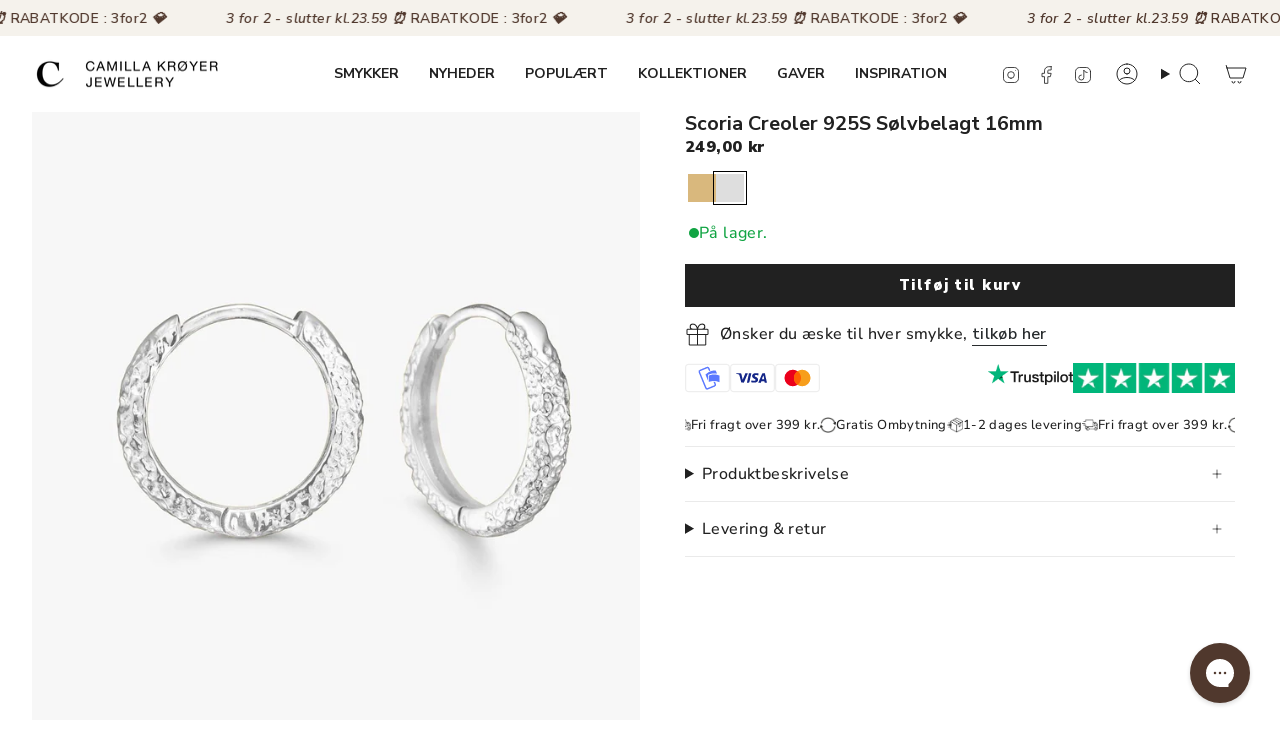

--- FILE ---
content_type: text/html; charset=utf-8
request_url: https://camillakroeyer.dk/products/scoria-creoler-925s-solvbelagt-16mm
body_size: 96351
content:
<!doctype html>
<html class="no-js no-touch supports-no-cookies" lang="da">
  <head>
<!-- Start of Shoplift scripts -->
<!-- 2025-10-17T10:42:45.3632864Z -->
<style>.shoplift-hide { opacity: 0 !important; }</style>
<style id="sl-preview-bar-hide">#preview-bar-iframe, #PBarNextFrameWrapper { display: none !important; }</style>
<script type="text/javascript">(function(rootPath, template, themeRole, themeId, isThemePreview){ /* Generated on 2025-10-28T07:45:01.3945873Z */var se=Object.defineProperty;var re=(T,C,k)=>C in T?se(T,C,{enumerable:!0,configurable:!0,writable:!0,value:k}):T[C]=k;var g=(T,C,k)=>re(T,typeof C!="symbol"?C+"":C,k);(function(){"use strict";var T=document.createElement("style");T.textContent=`#shoplift-preview-control{position:fixed;max-width:332px;height:56px;background-color:#141414;z-index:9999;bottom:20px;display:flex;border-radius:8px;box-shadow:13px 22px 7px #0000,9px 14px 7px #00000003,5px 8px 6px #0000000d,2px 4px 4px #00000017,1px 1px 2px #0000001a,0 0 #0000001a;align-items:center;margin:0 auto;left:16px;right:16px;opacity:0;transform:translateY(20px);visibility:hidden;transition:opacity .4s ease-in-out,transform .4s ease-in-out,visibility 0s .4s}#shoplift-preview-control.visible{opacity:1;transform:translateY(0);visibility:visible;transition:opacity .4s ease-in-out,transform .4s ease-in-out,visibility 0s 0s}#shoplift-preview-control *{font-family:Inter,sans-serif;color:#fff;box-sizing:border-box;font-size:16px}#shoplift-preview-variant-title{font-weight:400;line-height:140%;font-size:16px;text-align:start;letter-spacing:-.16px;flex-grow:1;text-wrap:nowrap;overflow:hidden;text-overflow:ellipsis}#shoplift-preview-variant-selector{position:relative;display:block;padding:6px 0;height:100%;min-width:0;flex:1 1 auto}#shoplift-preview-variant-menu-trigger{border:none;cursor:pointer;width:100%;background-color:transparent;padding:0 16px;border-left:1px solid #333;border-right:1px solid #333;height:100%;display:flex;align-items:center;justify-content:start;gap:8px}#shoplift-preview-variant-selector .menu-variant-label{width:24px;height:24px;border-radius:50%;padding:6px;display:flex;justify-content:center;align-items:center;font-size:12px;font-style:normal;font-weight:600;line-height:100%;letter-spacing:-.12px;flex-shrink:0}#shoplift-preview-variant-selector .preview-variant-menu{position:absolute;bottom:110%;transform:translate3d(0,20px,0);visibility:hidden;pointer-events:none;opacity:0;cursor:pointer;background-color:#141414;border:1px solid #141414;border-radius:6px;width:100%;max-height:156px;overflow-y:auto;box-shadow:0 8px 16px #0003;z-index:1;transition:opacity .3s ease-in-out,transform .3s ease-in-out,visibility 0s .3s}#shoplift-preview-variant-selector .preview-variant-menu.preview-variant-menu__visible{visibility:visible;pointer-events:auto;opacity:100;transform:translateZ(0);transition:opacity .3s ease-in-out,transform .3s ease-in-out,visibility 0s 0s}@media screen and (max-width: 400px){#shoplift-preview-variant-selector .preview-variant-menu{position:fixed;left:0;right:0;width:auto;bottom:110%}}#shoplift-preview-variant-selector .preview-variant-menu .preview-variant-menu--item{padding:12px 16px;display:flex;overflow:hidden}#shoplift-preview-variant-selector .preview-variant-menu .preview-variant-menu--item .menu-variant-label{margin-right:6px}#shoplift-preview-variant-selector .preview-variant-menu .preview-variant-menu--item span{overflow:hidden;text-overflow:ellipsis;text-wrap:nowrap;white-space:nowrap;color:#f6f6f6;font-size:14px;font-style:normal;font-weight:500}#shoplift-preview-variant-selector .preview-variant-menu .preview-variant-menu--item:hover{background-color:#545454}#shoplift-preview-variant-selector .preview-variant-menu .preview-variant-menu--item:last-of-type{border-bottom-left-radius:6px;border-bottom-right-radius:6px}#shoplift-preview-variant-selector .preview-variant-menu .preview-variant-menu--item:first-of-type{border-top-left-radius:6px;border-top-right-radius:6px}#shoplift-preview-control div:has(#shoplift-exit-preview-button){padding:0 16px}#shoplift-exit-preview-button{padding:6px 8px;font-weight:500;line-height:75%;border-radius:4px;background-color:transparent;border:none;text-decoration:none}#shoplift-exit-preview-button:hover{cursor:pointer;background-color:#333}`,document.head.appendChild(T);var C=" daum[ /]| deusu/| yadirectfetcher|(?:^|[^g])news(?!sapphire)|(?<! (?:channel/|google/))google(?!(app|/google| pixel))|(?<! cu)bots?(?:\\b|_)|(?<!(?: ya| yandex|^job|inapp;) ?)search|(?<!(?:lib))http|(?<![hg]m)score|@[a-z][\\w-]+\\.|\\(\\)|\\.com|\\b\\d{13}\\b|^<|^[\\w \\.\\-\\(?:\\):]+(?:/v?\\d+(?:\\.\\d+)?(?:\\.\\d{1,10})*?)?(?:,|$)|^[^ ]{50,}$|^\\d+\\b|^\\w+/[\\w\\(\\)]*$|^active|^ad muncher|^amaya|^avsdevicesdk/|^biglotron|^bot|^bw/|^clamav[ /]|^client/|^cobweb/|^custom|^ddg[_-]android|^discourse|^dispatch/\\d|^downcast/|^duckduckgo|^facebook|^getright/|^gozilla/|^hobbit|^hotzonu|^hwcdn/|^jeode/|^jetty/|^jigsaw|^microsoft bits|^movabletype|^mozilla/\\d\\.\\d \\(compatible;?\\)$|^mozilla/\\d\\.\\d \\w*$|^navermailapp|^netsurf|^offline|^owler|^postman|^python|^rank|^read|^reed|^rest|^rss|^snapchat|^space bison|^svn|^swcd |^taringa|^thumbor/|^track|^valid|^w3c|^webbandit/|^webcopier|^wget|^whatsapp|^wordpress|^xenu link sleuth|^yahoo|^yandex|^zdm/\\d|^zoom marketplace/|^{{.*}}$|admin|analyzer|archive|ask jeeves/teoma|bit\\.ly/|bluecoat drtr|browsex|burpcollaborator|capture|catch|check|chrome-lighthouse|chromeframe|classifier|clean|cloud|crawl|cypress/|dareboost|datanyze|dejaclick|detect|dmbrowser|download|evc-batch/|feed|firephp|gomezagent|headless|httrack|hubspot marketing grader|hydra|ibisbrowser|images|insight|inspect|iplabel|ips-agent|java(?!;)|library|mail\\.ru/|manager|measure|neustar wpm|node|nutch|offbyone|optimize|pageburst|pagespeed|parser|perl|phantomjs|pingdom|powermarks|preview|proxy|ptst[ /]\\d|reputation|resolver|retriever|rexx;|rigor|rss\\b|scan|scrape|server|sogou|sparkler/|speedcurve|spider|splash|statuscake|synapse|synthetic|tools|torrent|trace|transcoder|url|virtuoso|wappalyzer|watch|webglance|webkit2png|whatcms/|zgrab",k=/bot|spider|crawl|http|lighthouse/i,P;function M(){if(P instanceof RegExp)return P;try{P=new RegExp(C,"i")}catch{P=k}return P}function U(c){return!!c&&M().test(c)}class E{constructor(){g(this,"timestamp");this.timestamp=new Date}}class D extends E{constructor(t,i,s){super();g(this,"type");g(this,"testId");g(this,"hypothesisId");this.type=3,this.testId=t,this.hypothesisId=i,this.timestamp=s}}class H extends E{constructor(t){super();g(this,"type");g(this,"path");this.type=4,this.path=t}}class F extends E{constructor(t){super();g(this,"type");g(this,"cart");this.type=5,this.cart=t}}class L extends Error{constructor(){super();g(this,"isBot");this.isBot=!0}}function z(c,e,t){for(const i of e.selectors){const s=c.querySelectorAll(i.cssSelector);for(let r=0;r<s.length;r++)t(e.testId,e.hypothesisId)}_(c,e,(i,s,r,n,o)=>o(s,r),t)}function I(c,e,t){for(const i of e.selectors)O(c,e.testId,e.hypothesisId,i,t??(()=>{}));_(c,e,O,t??(()=>{}))}function j(c){return c.urlPatterns.reduce((e,t)=>{switch(t.operator){case"contains":return e+`.*${t}.*`;case"endsWith":return e+`.*${t}`;case"startsWith":return e+`${t}.*`}},"")}function _(c,e,t,i){new MutationObserver(()=>{for(const r of e.selectors)t(c,e.testId,e.hypothesisId,r,i)}).observe(c.documentElement,{childList:!0,subtree:!0})}function O(c,e,t,i,s){const r=c.querySelectorAll(i.cssSelector);for(let n=0;n<r.length;n++){let o=r.item(n);if(o instanceof HTMLElement&&o.dataset.shoplift!==""){o.dataset.shoplift="";for(const l of i.actions.sort(Q))o=B(c,i.cssSelector,o,l)}}return r.length>0&&s?(s(e,t),!0):!1}function B(c,e,t,i){switch(i.type){case"innerHtml":t.innerHTML=i.value;break;case"attribute":G(t,i.scope,i.value);break;case"css":J(c,e,i.value);break;case"js":K(c,t,i);break;case"copy":return W(t);case"remove":Y(t);break;case"move":Z(t,parseInt(i.value));break}return t}function G(c,e,t){c.setAttribute(e,t)}function J(c,e,t){var s;const i=c.createElement("style");i.innerHTML=`${e} { ${t} }`,(s=c.getElementsByTagName("head")[0])==null||s.appendChild(i)}function K(c,e,t){Function("document","element",`"use strict"; ${t.value}`)(c,e)}function W(c){const e=c.cloneNode(!0);if(!c.parentNode)throw"Can't copy node outside of DOM";return c.parentNode.insertBefore(e,c.nextSibling),e}function Y(c){c.remove()}function Z(c,e){if(e===0)return;const t=Array.prototype.slice.call(c.parentElement.children).indexOf(c),i=Math.min(Math.max(t+e,0),c.parentElement.children.length-1);c.parentElement.children.item(i).insertAdjacentElement(e>0?"afterend":"beforebegin",c)}function Q(c,e){return R(c)-R(e)}function R(c){return c.type==="copy"||c.type==="remove"?0:1}var S=(c=>(c[c.Template=0]="Template",c[c.Theme=1]="Theme",c[c.UrlRedirect=2]="UrlRedirect",c[c.Script=3]="Script",c[c.Dom=4]="Dom",c[c.Price=5]="Price",c))(S||{});const X="data:image/svg+xml,%3csvg%20width='12'%20height='12'%20viewBox='0%200%2012%2012'%20fill='none'%20xmlns='http://www.w3.org/2000/svg'%3e%3cpath%20d='M9.96001%207.90004C9.86501%207.90004%209.77001%207.86504%209.69501%207.79004L6.43501%204.53004C6.19501%204.29004%205.80501%204.29004%205.56501%204.53004L2.30501%207.79004C2.16001%207.93504%201.92001%207.93504%201.77501%207.79004C1.63001%207.64504%201.63001%207.40504%201.77501%207.26004L5.03501%204.00004C5.56501%203.47004%206.43001%203.47004%206.96501%204.00004L10.225%207.26004C10.37%207.40504%2010.37%207.64504%2010.225%207.79004C10.15%207.86004%2010.055%207.90004%209.96001%207.90004Z'%20fill='white'/%3e%3c/svg%3e",ee="data:image/svg+xml,%3csvg%20width='14'%20height='24'%20viewBox='0%200%2014%2024'%20fill='none'%20xmlns='http://www.w3.org/2000/svg'%3e%3cpath%20d='M12.3976%2014.5255C12.2833%2013.8788%2012.0498%2013.3024%2011.6952%2012.7961C11.3416%2012.2898%2010.9209%2011.8353%2010.4353%2011.4317C9.94868%2011.0291%209.43546%2010.6488%208.89565%2010.292C8.48487%2010.049%208.09577%209.78565%207.72637%209.50402C7.35697%209.2224%207.08016%208.89503%206.89694%208.51987C6.71273%208.14471%206.67826%207.69533%206.79055%207.1697C6.86345%206.83216%206.97476%206.54647%207.12351%206.31162C7.27324%206.07778%207.47124%205.89986%207.7175%205.77684C7.96377%205.65483%208.21989%205.59383%208.48389%205.59383C8.88087%205.59383%209.17639%205.7016%209.3734%205.91714C9.56943%206.13268%209.68271%206.42345%209.71424%206.78946C9.74576%207.15547%209.72015%207.55401%209.63839%207.98509C9.55663%208.41617%209.43645%208.84724%209.27687%209.27934L13.5127%208.80149C13.9638%207.52656%2014.1017%206.42447%2013.9264%205.49725C13.751%204.56901%2013.2664%203.85122%2012.4724%203.34491C12.239%203.19648%2011.9779%203.07041%2011.6893%202.96569L12.0026%201.50979L9.86397%200L7.3875%201.50979L7.11169%202.78878C6.65166%202.8874%206.21724%203.01957%205.8114%203.19038C4.85292%203.594%204.06684%204.15115%203.45117%204.86385C2.83452%205.57655%202.42571%206.40108%202.22378%207.33847C2.06616%208.06947%202.04942%208.70796%202.17551%209.25087C2.30061%209.7948%202.52028%2010.2828%202.8355%2010.7139C3.14974%2011.145%203.51816%2011.5344%203.93977%2011.881C4.36039%2012.2288%204.782%2012.5521%205.20164%2012.851C5.68334%2013.1702%206.13844%2013.5169%206.56497%2013.8921C6.99052%2014.2672%207.31954%2014.7125%207.55004%2015.228C7.78055%2015.7445%207.81502%2016.3769%207.65347%2017.1262C7.56482%2017.5389%207.43676%2017.8765%207.27028%2018.1388C7.10381%2018.4011%206.89596%2018.5983%206.64772%2018.7295C6.3985%2018.8606%206.12071%2018.9267%205.8114%2018.9267C5.21641%2018.9267%204.79776%2018.6034%204.62833%2018.1632C4.4589%2017.7229%204.47367%2017.2583%204.60075%2016.5639C4.72782%2015.8705%205.05092%2015.1395%205.37107%2014.3699H1.17665C1.17665%2014.3699%200.207341%2016.1115%200.0310135%2017.6762C-0.0655232%2018.5302%200.0635208%2019.2653%200.41519%2019.8844C0.76686%2020.5036%201.33032%2020.9814%202.10655%2021.319C2.39222%2021.443%202.7104%2021.5447%203.05813%2021.623L2.54589%2024H7.17473L7.7047%2021.5386C8.08493%2021.442%208.43857%2021.3231%208.76562%2021.1787C9.73985%2020.7476%2010.52%2020.1427%2011.1071%2019.3649C11.6932%2018.5871%2012.0873%2017.7291%2012.2892%2016.7917C12.4744%2015.9295%2012.5099%2015.1741%2012.3966%2014.5275L12.3976%2014.5255Z'%20fill='white'/%3e%3c/svg%3e";async function te(c){let e=c.replace(/-/g,"+").replace(/_/g,"/");for(;e.length%4;)e+="=";const t=atob(e),i=Uint8Array.from(t,n=>n.charCodeAt(0)),s=new Blob([i]).stream().pipeThrough(new DecompressionStream("gzip")),r=await new Response(s).text();return JSON.parse(r)}function x(c,e){return typeof e=="string"&&/\d{4}-\d{2}-\d{2}T\d{2}:\d{2}:\d{2}.\d+(?:Z|[+-]\d+)/.test(e)?new Date(e):e}function V(c,e){return e}let $=!1;class ie{constructor(e,t,i,s,r,n,o,l,a,d,f){g(this,"temporarySessionKey","Shoplift_Session");g(this,"essentialSessionKey","Shoplift_Essential");g(this,"analyticsSessionKey","Shoplift_Analytics");g(this,"legacySessionKey");g(this,"cssHideClass");g(this,"testConfigs");g(this,"inactiveTestConfigs");g(this,"testsFilteredByAudience");g(this,"sendPageView");g(this,"shopliftDebug");g(this,"gaConfig");g(this,"getCountryTimeout");g(this,"state");g(this,"shopifyAnalyticsId");g(this,"cookie",document.cookie);g(this,"isSyncing",!1);g(this,"isSyncingGA",!1);g(this,"fetch");g(this,"localStorageSet");g(this,"localStorageGet");g(this,"sessionStorageSet",window.sessionStorage.setItem.bind(window.sessionStorage));g(this,"sessionStorageGet",window.sessionStorage.getItem.bind(window.sessionStorage));g(this,"urlParams",new URLSearchParams(window.location.search));g(this,"device");g(this,"logHistory");this.shop=e,this.host=t,this.eventHost=i,this.disableReferrerOverride=l,this.logHistory=[],this.legacySessionKey=`SHOPLIFT_SESSION_${this.shop}`,this.cssHideClass=s?"shoplift-hide":"",this.testConfigs=d.map(v=>({...v,startAt:new Date(v.startAt),statusHistory:v.statusHistory.map(u=>({...u,createdAt:new Date(u.createdAt)}))})),this.inactiveTestConfigs=f,this.sendPageView=!!r,this.shopliftDebug=n===!0,this.gaConfig=o!=={"sendEvents":false,"mode":"gtag"}?o:{sendEvents:!1},this.fetch=window.fetch.bind(window),this.localStorageSet=window.localStorage.setItem.bind(window.localStorage),this.localStorageGet=window.localStorage.getItem.bind(window.localStorage);const b=this.getDeviceType();this.device=b!=="tablet"?b:"mobile",this.state=this.loadState(),this.shopifyAnalyticsId=this.getShopifyAnalyticsId(),this.testsFilteredByAudience=d.filter(v=>v.status=="active"),this.getCountryTimeout=a===1000?1e3:a,this.log("State Loaded",JSON.stringify(this.state))}async init(){var e;try{if(this.log("Shoplift script initializing"),window.Shopify&&window.Shopify.designMode){this.log("Skipping script for design mode");return}if(window.location.href.includes("slScreenshot=true")){this.log("Skipping script for screenshot");return}if(window.location.hostname.endsWith(".edgemesh.com")){this.log("Skipping script for preview");return}if(window.location.href.includes("isShopliftMerchant")){const i=this.urlParams.get("isShopliftMerchant")==="true";this.log("Setting merchant session to %s",i),this.state.temporary.isMerchant=i,this.persistTemporaryState()}if(this.state.temporary.isMerchant){this.log("Setting up preview for merchant"),typeof window.shoplift!="object"&&this.setShopliftStub(),this.state.temporary.previewConfig||this.hidePage(),await this.initPreview(),(e=document.querySelector("#sl-preview-bar-hide"))==null||e.remove();return}if(this.state.temporary.previewConfig=void 0,U(navigator.userAgent))return;if(navigator.userAgent.includes("Chrome/118")){this.log("Random: %o",[Math.random(),Math.random(),Math.random()]);const i=await this.makeRequest({url:`${this.eventHost}/api/v0/events/ip`,method:"get"}).then(s=>s==null?void 0:s.json());this.log(`IP: ${i}`),this.makeRequest({url:`${this.eventHost}/api/v0/logs`,method:"post",data:JSON.stringify(this.debugState(),V)}).catch()}if(this.shopifyAnalyticsId=this.getShopifyAnalyticsId(),this.monitorConsentChange(),this.checkForThemePreview())return;if(!this.disableReferrerOverride&&this.state.temporary.originalReferrer!=null){this.log(`Overriding referrer from '${document.referrer}' to '${this.state.temporary.originalReferrer}'`);const i=this.state.temporary.originalReferrer;delete this.state.temporary.originalReferrer,this.persistTemporaryState(),Object.defineProperty(document,"referrer",{get:()=>i,enumerable:!0,configurable:!0})}if(await this.refreshVisitor(this.shopifyAnalyticsId),await this.handleVisitorTest()){this.log("Redirecting for visitor test");return}this.setShoplift(),this.showPage(),await this.ensureCartAttributesForExistingPriceTests(!1),await this.finalize(),console.log("SHOPLIFT SCRIPT INITIALIZED!")}catch(t){if(t instanceof L)return;throw t}finally{typeof window.shoplift!="object"&&this.setShopliftStub()}}getVariantColor(e){switch(e){case"a":return{text:"#141414",bg:"#E2E2E2"};case"b":return{text:"rgba(255, 255, 255, 1)",bg:"rgba(37, 99, 235, 1)"}}}async initPreview(){const e=this.urlParams.get("previewConfig");if(e){this.state.temporary.previewConfig=void 0,this.log("Setting up the preview"),this.log("Found preview config, writing to temporary state");const t=await te(e);if(this.state.temporary.previewConfig=t,this.state.temporary.previewConfig.testTypeCategory===S.Price){this.hidePage(!0);const s=this.state.temporary.previewConfig;let r=`${this.host}/api/dom-selectors/${s.storeId}/${s.testId}/${s.isDraft||!1}`;s.shopifyProductId&&(r+=`?productId=${s.shopifyProductId}`);const n=await this.makeJsonRequest({method:"get",url:r}).catch(o=>(this.log("Error getting domSelectors",o),null));s.variants.forEach(o=>{var l;return o.domSelectors=(l=n[o.id])==null?void 0:l.domSelectors})}this.persistTemporaryState();const i=new URL(window.location.toString());i.searchParams.delete("previewConfig"),this.queueRedirect(i)}else if(this.state.temporary.previewConfig){this.showPage();const t=this.state.temporary.previewConfig;t.testTypeCategory===S.Template&&this.handleTemplatePreview(t)&&this.initPreviewControls(t),t.testTypeCategory===S.UrlRedirect&&this.handleUrlPreview(t)&&this.initPreviewControls(t),t.testTypeCategory===S.Script&&this.handleScriptPreview(t)&&this.initPreviewControls(t),t.testTypeCategory===S.Price&&await this.handlePricePreview(t)&&this.initPreviewControls(t)}}initPreviewControls(e){document.addEventListener("DOMContentLoaded",()=>{const t=e.variants.find(u=>u.id===e.currentVariant),i=(t==null?void 0:t.label)||"a",s=e.variants,r=document.createElement("div");r.id="shoplift-preview-control";const n=document.createElement("div"),o=document.createElement("img");o.src=ee,o.height=24,o.width=14,n.style.padding="0 16px",n.style.lineHeight="100%",n.appendChild(o),r.appendChild(n);const l=document.createElement("div");l.id="shoplift-preview-variant-selector";const a=document.createElement("button");a.id="shoplift-preview-variant-menu-trigger";const d=document.createElement("div");d.className="menu-variant-label",d.style.backgroundColor=this.getVariantColor(i).bg,d.style.color=this.getVariantColor(i).text,d.innerText=i.toUpperCase(),a.appendChild(d);const f=document.createElement("span");if(f.id="shoplift-preview-variant-title",f.innerText=t!=null&&t.title?t.title:"Untitled variant "+i.toUpperCase(),a.appendChild(f),s.length>1){const u=document.createElement("img");u.src=X,u.width=12,u.height=12,u.style.height="12px",u.style.width="12px",a.appendChild(u);const p=document.createElement("div");p.className="preview-variant-menu";for(const h of e.variants.filter(m=>m.id!==e.currentVariant)){const m=document.createElement("div");m.className="preview-variant-menu--item";const w=document.createElement("div");w.className="menu-variant-label",w.style.backgroundColor=this.getVariantColor(h.label).bg,w.style.color=this.getVariantColor(h.label).text,w.style.flexShrink="0",w.innerText=h.label.toUpperCase(),m.appendChild(w);const y=document.createElement("span");y.innerText=h.title?h.title:"Untitled variant "+h.label.toUpperCase(),m.appendChild(y),m.addEventListener("click",()=>{this.pickVariant(h.id)}),p.appendChild(m)}l.appendChild(p),a.addEventListener("click",()=>{p.className!=="preview-variant-menu preview-variant-menu__visible"?p.classList.add("preview-variant-menu__visible"):p.classList.remove("preview-variant-menu__visible")}),document.addEventListener("click",h=>{h.target instanceof Element&&!a.contains(h.target)&&p.className==="preview-variant-menu preview-variant-menu__visible"&&p.classList.remove("preview-variant-menu__visible")})}else a.style.pointerEvents="none",d.style.margin="0";l.appendChild(a),r.appendChild(l);const b=document.createElement("div"),v=document.createElement("button");v.id="shoplift-exit-preview-button",v.innerText="Exit",b.appendChild(v),v.addEventListener("click",()=>{this.exitPreview()}),r.appendChild(b),document.body.appendChild(r),requestAnimationFrame(()=>{r.classList.add("visible")})}),this.ensureCartAttributesForExistingPriceTests(!0).catch(t=>{this.log("Error ensuring cart attributes for price test",t)})}pickVariant(e){var t,i,s,r;if(this.state.temporary.previewConfig){const n=this.state.temporary.previewConfig,o=new URL(window.location.toString());if(n.testTypeCategory===S.UrlRedirect){const l=(t=n.variants.find(a=>a.id===n.currentVariant))==null?void 0:t.redirectUrl;if(o.pathname===l){const a=(i=n.variants.find(d=>d.id===e))==null?void 0:i.redirectUrl;a&&(o.pathname=a)}}if(n.testTypeCategory===S.Template){const l=(s=n.variants.find(a=>a.id===n.currentVariant))==null?void 0:s.pathName;if(l&&o.pathname===l){const a=(r=n.variants.find(d=>d.id===e))==null?void 0:r.pathName;a&&a!==l&&(o.pathname=a)}}n.currentVariant=e,this.persistTemporaryState(),this.queueRedirect(o)}}exitPreview(){var t,i,s,r;const e=new URL(window.location.toString());if(((t=this.state.temporary.previewConfig)==null?void 0:t.testTypeCategory)===S.Template&&e.searchParams.delete("view"),((i=this.state.temporary.previewConfig)==null?void 0:i.testTypeCategory)===S.Script&&e.searchParams.delete("slVariant"),((s=this.state.temporary.previewConfig)==null?void 0:s.testTypeCategory)===S.UrlRedirect){const o=this.state.temporary.previewConfig.variants.filter(a=>a.label!=="a"&&a.redirectUrl!==null).map(a=>a.redirectUrl),l=(r=this.state.temporary.previewConfig.variants.find(a=>a.label==="a"))==null?void 0:r.redirectUrl;o.includes(e.pathname)&&l&&(e.pathname=l)}this.state.temporary.previewConfig=void 0,this.persistTemporaryState(),this.hidePage(),this.queueRedirect(e)}handleTemplatePreview(e){const t=e.currentVariant,i=e.variants.find(n=>n.id===t);if(!i)return!1;this.log("Setting up template preview for type",i.type);const s=new URL(window.location.toString()),r=s.searchParams.get("view");return this.typeFromTemplate()==i.type&&r!==i.affix&&i.affix&&(this.log("Template type matches current variant, redirecting"),s.searchParams.delete("view"),this.log("Setting the new viewParam"),this.hidePage(),s.searchParams.set("view",i.affix),this.queueRedirect(s)),r!==null&&r!==i.affix&&(s.searchParams.delete("view"),this.hidePage(),this.queueRedirect(s)),!0}handleUrlPreview(e){var n;const t=e.currentVariant,i=e.variants.find(o=>o.id===t),s=(n=e.variants.find(o=>o.isControl))==null?void 0:n.redirectUrl;if(!i)return!1;this.log("Setting up URL redirect preview");const r=new URL(window.location.toString());return r.pathname===s&&!i.isControl&&i.redirectUrl!==null&&(this.log("Url matches control, redirecting"),this.hidePage(),r.pathname=i.redirectUrl,this.queueRedirect(r)),!0}handleScriptPreview(e){const t=e.currentVariant,i=e.variants.find(n=>n.id===t);if(!i)return!1;this.log("Setting up script preview");const s=new URL(window.location.toString());return s.searchParams.get("slVariant")!==i.id&&(this.log("current id doesn't match the variant, redirecting"),s.searchParams.delete("slVariant"),this.log("Setting the new slVariantParam"),this.hidePage(),s.searchParams.set("slVariant",i.id),this.queueRedirect(s)),!0}async handlePricePreview(e){const t=e.currentVariant,i=e.variants.find(s=>s.id===t);return i?(this.log("Setting up price preview"),i.domSelectors&&i.domSelectors.length>0&&(I(document,{testId:e.testId,hypothesisId:i.id,selectors:i.domSelectors}),await this.ensureCartAttributesForExistingPriceTests(!0)),!0):!1}async finalize(){const e=await this.getCartState();e!==null&&this.queueCartUpdate(e),this.pruneStateAndSave(),await this.syncAllEvents()}setShoplift(){this.log("Setting up public API");const t=this.urlParams.get("slVariant")==="true",i=t?null:this.urlParams.get("slVariant");window.shoplift={isHypothesisActive:async s=>{if(this.log("Script checking variant for hypothesis '%s'",s),t)return this.log("Forcing variant for hypothesis '%s'",s),!0;if(i!==null)return this.log("Forcing hypothesis '%s'",i),s===i;const r=this.testConfigs.find(o=>o.hypotheses.some(l=>l.id===s));if(!r)return this.log("No test found for hypothesis '%s'",s),!1;const n=this.state.essential.visitorTests.find(o=>o.testId===r.id);return n?(this.log("Active visitor test found",s),n.hypothesisId===s):(await this.manuallySplitVisitor(r),this.testConfigs.some(o=>o.hypotheses.some(l=>l.id===s&&this.state.essential.visitorTests.some(a=>a.hypothesisId===l.id))))},setAnalyticsConsent:async s=>{await this.onConsentChange(s,!0)},getVisitorData:()=>({visitor:this.state.analytics.visitor,visitorTests:this.state.essential.visitorTests.filter(s=>!s.isInvalid).map(s=>{const{shouldSendToGa:r,...n}=s;return n})})}}setShopliftStub(){this.log("Setting up stubbed public API");const t=this.urlParams.get("slVariant")==="true",i=t?null:this.urlParams.get("slVariant");window.shoplift={isHypothesisActive:s=>Promise.resolve(t||s===i),setAnalyticsConsent:()=>Promise.resolve(),getVisitorData:()=>({visitor:null,visitorTests:[]})}}async manuallySplitVisitor(e){this.log("Starting manual split for test '%s'",e.id),await this.handleVisitorTest([e]),this.saveState(),this.syncAllEvents()}async handleVisitorTest(e){await this.filterTestsByAudience(this.testConfigs,this.state.analytics.visitor??this.buildBaseVisitor(),this.state.essential.visitorTests);let t=e?e.filter(i=>this.testsFilteredByAudience.some(s=>s.id===i.id)):[...this.testsForUrl(this.testsFilteredByAudience),...this.domTestsForUrl(this.testsFilteredByAudience)];try{if(t.length===0)return this.log("No tests found"),!1;this.log("Checking for existing visitor test on page");const i=this.getCurrentVisitorHypothesis(t);if(i){this.log("Found current visitor test");const o=this.considerRedirect(i);return o&&(this.log("Redirecting for current visitor test"),this.redirect(i)),o}this.log("No active test relation for test page");const s=this.testsForUrl(this.inactiveTestConfigs.filter(o=>this.testIsPaused(o)&&o.hypotheses.some(l=>this.state.essential.visitorTests.some(a=>a.hypothesisId===l.id)))).map(o=>o.id);if(s.length>0)return this.log("Visitor has paused tests for test page, skipping test assignment: %o",s),!1;if(this.hasThemeAndOtherTestTypes(this.testsFilteredByAudience)){this.log("Store has both theme and non-theme tests");const o=this.visitorActiveTestType();this.log("Current visitor test type is '%s'",o);let l;switch(o){case"templateOrUrlRedirect":this.log("Filtering to non-theme tests"),l=d=>d!=="theme";break;case"theme":this.log("Filtering to theme tests"),l=d=>d==="theme";break;case null:l=Math.random()>.5?(this.log("Filtering to theme tests"),d=>d==="theme"):(this.log("Filtering to non-theme tests"),d=>d!=="theme");break}const a=t.filter(d=>d.hypotheses.every(f=>!f.isControl||!l(f.type)));this.log(`Blocking visitor from being assigned to filtered test IDs: ["${a.map(d=>d.id).join('", "')}"]`),this.state.essential.visitorTests.push(...a.map(d=>({createdAt:new Date,testId:d.id,hypothesisId:null,isThemeTest:d.hypotheses.some(f=>f.type==="theme"),shouldSendToGa:!1,isSaved:!0,isInvalid:!0,themeId:void 0}))),t=t.filter(d=>d.hypotheses.some(f=>f.isControl&&l(f.type)))}if(t.length===0)return this.log("No tests found"),!1;const r=t[Math.floor(Math.random()*t.length)],n=this.pickHypothesis(r);if(n){this.log("Adding local visitor to test '%s', hypothesis '%s'",r.id,n.id),this.queueAddVisitorToTest(r.id,n);const o=this.considerRedirect(n);return o&&(this.log("Redirecting for new test"),this.redirect(n)),o}return this.log("No hypothesis found"),!1}finally{this.includeInDomTests(),this.saveState()}}includeInDomTests(){const e=this.getDomTestsForCurrentUrl(),t=this.getVisitorDomHypothesis(e);for(const i of e){this.log("Evaluating dom test '%s'",i.id);const r=t.find(n=>i.hypotheses.some(o=>n.id===o.id))??this.pickHypothesis(i);if(!r){this.log("Failed to pick hypothesis for test");continue}if(r.isControl){this.log("Control hypothesis - applying DOM selectors and watching for variant selectors");const n=i.hypotheses.filter(o=>o.id!==r.id).flatMap(o=>{var l;return((l=o.domSelectors)==null?void 0:l.map(a=>({...a,testId:i.id})))??[]});n.length>0&&z(document,{testId:i.id,hypothesisId:r.id,selectors:n},o=>{this.queueAddVisitorToTest(o,r),this.syncAllEvents()})}if(!r.domSelectors||r.domSelectors.length===0){this.log("No selectors found, skipping hypothesis");continue}this.log("Watching for selectors"),I(document,{testId:i.id,hypothesisId:r.id,selectors:r.domSelectors},n=>{this.queueAddVisitorToTest(n,r),this.syncAllEvents()})}}considerRedirect(e){if(this.log("Considering redirect for hypothesis '%s'",e.id),e.isControl)return this.log("Skipping redirect for control"),!1;if(e.type==="basicScript"||e.type==="manualScript")return this.log("Skipping redirect for script test"),!1;const t=this.state.essential.visitorTests.find(n=>n.hypothesisId===e.id),i=new URL(window.location.toString()),r=new URLSearchParams(window.location.search).get("view");if(e.type==="theme"){if(!(e.themeId===themeId)){if(this.log("Theme id '%s' is not hypothesis theme ID '%s'",e.themeId,themeId),t&&t.themeId!==e.themeId&&(t.themeId===themeId||!this.isThemePreview()))this.log("On old theme, redirecting and updating local visitor"),t.themeId=e.themeId;else if(this.isThemePreview())return this.log("On non-test theme, skipping redirect"),!1;return this.log("Hiding page to redirect for theme test"),this.hidePage(),!0}return!1}else if(e.type!=="dom"&&e.type!=="price"&&e.affix!==template.suffix&&e.affix!==r||e.redirectPath&&!i.pathname.endsWith(e.redirectPath))return this.log("Hiding page to redirect for template test"),this.hidePage(),!0;return this.log("Not redirecting"),!1}redirect(e){if(this.log("Redirecting to hypothesis '%s'",e.id),e.isControl)return;const t=new URL(window.location.toString());if(t.searchParams.delete("view"),e.redirectPath){const i=RegExp("^(/w{2}-w{2})/").exec(t.pathname);if(i&&i.length>1){const s=i[1];t.pathname=`${s}${e.redirectPath}`}else t.pathname=e.redirectPath}else e.type==="theme"?(t.searchParams.set("_ab","0"),t.searchParams.set("_fd","0"),t.searchParams.set("_sc","1"),t.searchParams.set("preview_theme_id",e.themeId.toString())):e.type!=="urlRedirect"&&t.searchParams.set("view",e.affix);this.queueRedirect(t)}async refreshVisitor(e){if(e===null||!this.state.essential.isFirstLoad||!this.testConfigs.some(i=>i.visitorOption!=="all"))return;this.log("Refreshing visitor"),this.hidePage();const t=await this.getVisitor(e);t&&t.id&&this.updateLocalVisitor(t)}buildBaseVisitor(){return{shopifyAnalyticsId:this.shopifyAnalyticsId,device:this.device,country:null,...this.state.essential.initialState}}getInitialState(){const e=this.getUTMValue("utm_source")??"",t=this.getUTMValue("utm_medium")??"",i=this.getUTMValue("utm_campaign")??"",s=this.getUTMValue("utm_content")??"",r=window.document.referrer,n=this.device;return{createdAt:new Date,utmSource:e,utmMedium:t,utmCampaign:i,utmContent:s,referrer:r,device:n}}checkForThemePreview(){var e,t;return this.log("Checking for theme preview"),window.location.hostname.endsWith(".shopifypreview.com")?(this.log("on shopify preview domain"),this.clearThemeBar(!0,!1,this.state),(e=document.querySelector("#sl-preview-bar-hide"))==null||e.remove(),!1):this.isThemePreview()?this.state.essential.visitorTests.some(i=>i.isThemeTest&&i.hypothesisId!=null&&this.getHypothesis(i.hypothesisId)&&i.themeId===themeId)?(this.log("On active theme test, removing theme bar"),this.clearThemeBar(!1,!0,this.state),!1):this.state.essential.visitorTests.some(i=>i.isThemeTest&&i.hypothesisId!=null&&!this.getHypothesis(i.hypothesisId)&&i.themeId===themeId)?(this.log("Visitor is on an inactive theme test, redirecting to main theme"),this.redirectToMainTheme(),!0):this.state.essential.isFirstLoad?(this.log("No visitor found on theme preview, redirecting to main theme"),this.redirectToMainTheme(),!0):this.inactiveTestConfigs.some(i=>i.hypotheses.some(s=>s.themeId===themeId))?(this.log("Current theme is an inactive theme test, redirecting to main theme"),this.redirectToMainTheme(),!0):this.testConfigs.some(i=>i.hypotheses.some(s=>s.themeId===themeId))?(this.log("Falling back to clearing theme bar"),this.clearThemeBar(!1,!0,this.state),!1):(this.log("No tests on current theme, skipping script"),this.clearThemeBar(!0,!1,this.state),(t=document.querySelector("#sl-preview-bar-hide"))==null||t.remove(),!0):(this.log("Not on theme preview"),this.clearThemeBar(!0,!1,this.state),!1)}redirectToMainTheme(){this.hidePage();const e=new URL(window.location.toString());e.searchParams.set("preview_theme_id",""),this.queueRedirect(e)}testsForUrl(e){const t=new URL(window.location.href),i=this.typeFromTemplate();return e.filter(s=>s.hypotheses.some(r=>r.type!=="dom"&&r.type!=="price"&&(r.isControl&&r.type===i&&r.affix===template.suffix||r.type==="theme"||r.isControl&&r.type==="urlRedirect"&&r.redirectPath&&t.pathname.endsWith(r.redirectPath)||r.type==="basicScript"))&&(s.ignoreTestViewParameterEnforcement||!t.searchParams.has("view")||s.hypotheses.map(r=>r.affix).includes(t.searchParams.get("view")??"")))}domTestsForUrl(e){const t=new URL(window.location.href);return e.filter(i=>i.hypotheses.some(s=>(s.type==="dom"||s.type==="price")&&s.domSelectors&&s.domSelectors.some(r=>new RegExp(j(r)).test(t.toString()))))}async filterTestsByAudience(e,t,i){const s=[];let r=t.country;!r&&e.some(n=>n.requiresCountry&&!i.some(o=>o.testId===n.id))&&(this.log("Hiding page to check geoip"),this.hidePage(),r=await this.makeJsonRequest({method:"get",url:`${this.eventHost}/api/v0/visitors/get-country`,signal:AbortSignal.timeout(this.getCountryTimeout)}).catch(n=>(this.log("Error getting country",n),null)));for(const n of e){if(this.log("Checking audience for test '%s'",n.id),this.state.essential.visitorTests.some(a=>a.testId===n.id&&a.hypothesisId==null)){console.log(`Skipping blocked test '${n.id}'`);continue}const o=this.visitorCreatedDuringTestActive(n.statusHistory);(i.some(a=>a.testId===n.id&&(n.device==="all"||n.device===t.device&&n.device===this.device))||this.isTargetAudience(n,t,o,r))&&(this.log("Visitor is in audience for test '%s'",n.id),s.push(n))}this.testsFilteredByAudience=s}isTargetAudience(e,t,i,s){const r=this.getChannel(t);return(e.device==="all"||e.device===t.device&&e.device===this.device)&&(e.visitorOption==="all"||e.visitorOption==="new"&&i||e.visitorOption==="returning"&&!i)&&(e.targetAudiences.length===0||e.targetAudiences.reduce((n,o)=>n||o.reduce((l,a)=>l&&a(t,i,r,s),!0),!1))}visitorCreatedDuringTestActive(e){let t="";for(const i of e){if(this.state.analytics.visitor!==null&&this.state.analytics.visitor.createdAt<i.createdAt||this.state.essential.initialState.createdAt<i.createdAt)break;t=i.status}return t==="active"}getDomTestsForCurrentUrl(){return this.domTestsForUrl(this.testsFilteredByAudience)}getCurrentVisitorHypothesis(e){return e.flatMap(t=>t.hypotheses).find(t=>t.type!=="dom"&&t.type!=="price"&&this.state.essential.visitorTests.some(i=>i.hypothesisId===t.id))}getVisitorDomHypothesis(e){return e.flatMap(t=>t.hypotheses).filter(t=>(t.type==="dom"||t.type==="price")&&this.state.essential.visitorTests.some(i=>i.hypothesisId===t.id))}getHypothesis(e){return this.testConfigs.filter(t=>t.hypotheses.some(i=>i.id===e)).map(t=>t.hypotheses.find(i=>i.id===e))[0]}hasThemeTest(e){return e.some(t=>t.hypotheses.some(i=>i.type==="theme"))}hasTestThatIsNotThemeTest(e){return e.some(t=>t.hypotheses.some(i=>i.type!=="theme"&&i.type!=="dom"&&i.type!=="price"))}hasThemeAndOtherTestTypes(e){return this.hasThemeTest(e)&&this.hasTestThatIsNotThemeTest(e)}testIsPaused(e){return e.status==="paused"||e.status==="incompatible"||e.status==="suspended"}visitorActiveTestType(){const e=this.state.essential.visitorTests.filter(t=>this.testConfigs.some(i=>i.hypotheses.some(s=>s.id==t.hypothesisId)));return e.length===0?null:e.some(t=>t.isThemeTest)?"theme":"templateOrUrlRedirect"}pickHypothesis(e){let t=Math.random();const i=e.hypotheses.reduce((r,n)=>r+n.visitorCount,0);return e.hypotheses.sort((r,n)=>r.isControl?n.isControl?0:-1:n.isControl?1:0).reduce((r,n)=>{if(r!==null)return r;const l=e.hypotheses.reduce((a,d)=>a&&d.visitorCount>20,!0)?n.visitorCount/i-n.trafficPercentage:0;return t<=n.trafficPercentage-l?n:(t-=n.trafficPercentage,null)},null)}typeFromTemplate(){switch(template.type){case"collection-list":return"collectionList";case"page":return"landing";case"article":case"blog":case"cart":case"collection":case"index":case"product":case"search":return template.type;default:return null}}queueRedirect(e){this.saveState(),this.disableReferrerOverride||(this.log(`Saving temporary referrer override '${document.referrer}'`),this.state.temporary.originalReferrer=document.referrer,this.persistTemporaryState()),window.setTimeout(()=>window.location.assign(e),0),window.setTimeout(()=>void this.syncAllEvents(),2e3)}async syncAllEvents(){const e=async()=>{if(this.isSyncing){window.setTimeout(()=>void(async()=>await e())(),500);return}try{this.isSyncing=!0,await this.syncEvents(),this.syncGAEvents()}finally{this.isSyncing=!1}};await e()}async syncEvents(){var i,s;if(!this.state.essential.consentApproved||!this.shopifyAnalyticsId||this.state.analytics.queue.length===0)return;const e=this.state.analytics.queue.length,t=this.state.analytics.queue.splice(0,e);this.log("Syncing %s events",e);try{const r={shop:this.shop,visitorDetails:{shopifyAnalyticsId:this.shopifyAnalyticsId,device:((i=this.state.analytics.visitor)==null?void 0:i.device)??this.device,country:((s=this.state.analytics.visitor)==null?void 0:s.country)??null,...this.state.essential.initialState},events:this.state.essential.visitorTests.filter(o=>!o.isInvalid&&!o.isSaved&&o.hypothesisId!=null).map(o=>new D(o.testId,o.hypothesisId,o.createdAt)).concat(t)};await this.sendEvents(r);const n=await this.getVisitor(this.shopifyAnalyticsId);n!==null&&this.updateLocalVisitor(n);for(const o of this.state.essential.visitorTests.filter(l=>!l.isInvalid&&!l.isSaved))o.isSaved=!0}catch{this.state.analytics.queue.splice(0,0,...t)}finally{this.saveState()}}syncGAEvents(){if(!this.gaConfig.sendEvents){if($)return;$=!0,this.log("UseGtag is false — skipping GA Events");return}if(!this.state.essential.consentApproved){this.log("Consent not approved — skipping GA Events");return}if(this.isSyncingGA){this.log("Already syncing GA - skipping GA events");return}const e=this.state.essential.visitorTests.filter(t=>t.shouldSendToGa);if(e.length===0){this.log("No GA Events to sync");return}this.isSyncingGA=!0,this.log("Syncing %s GA Events",e.length),Promise.allSettled(e.map(t=>this.sendGAEvent(t))).then(()=>this.log("All gtag events sent")).finally(()=>this.isSyncingGA=!1)}sendGAEvent(e){return new Promise(t=>{this.log("Sending GA Event for test %s, hypothesis %s",e.testId,e.hypothesisId);const i=()=>{this.log("GA acknowledged event for hypothesis %s",e.hypothesisId),e.shouldSendToGa=!1,this.persistEssentialState(),t()},s={exp_variant_string:`SL-${e.testId}-${e.hypothesisId}`};this.shopliftDebug&&Object.assign(s,{debug_mode:!0});function r(n,o,l){window.dataLayer=window.dataLayer||[],window.dataLayer.push(arguments)}this.gaConfig.mode==="gtag"?r("event","experience_impression",{...s,event_callback:i}):(window.dataLayer=window.dataLayer||[],window.dataLayer.push({event:"experience_impression",...s,eventCallback:i}))})}updateLocalVisitor(e){let t;({visitorTests:t,...this.state.analytics.visitor}=e);for(const i of this.state.essential.visitorTests.filter(s=>!t.some(r=>r.testId===s.testId)))i.isSaved=!0,i.isInvalid=!0;for(const i of t){const s=this.state.essential.visitorTests.findIndex(n=>n.testId===i.testId);s!==-1?(i.isInvalid=!1,this.state.essential.visitorTests.splice(s,1,i)):this.state.essential.visitorTests.push(i)}this.state.analytics.visitor.storedAt=new Date}async getVisitor(e){try{return await this.makeJsonRequest({method:"get",url:`${this.eventHost}/api/v0/visitors/by-key/${this.shop}/${e}`})}catch{return null}}async sendEvents(e){await this.makeRequest({method:"post",url:`${this.eventHost}/api/v0/events`,data:JSON.stringify(e)})}getUTMValue(e){const i=decodeURIComponent(window.location.search.substring(1)).split("&");for(let s=0;s<i.length;s++){const r=i[s].split("=");if(r[0]===e)return r[1]||null}return null}hidePage(e){this.log("Hiding page"),this.cssHideClass&&!window.document.documentElement.classList.contains(this.cssHideClass)&&(window.document.documentElement.classList.add(this.cssHideClass),e||setTimeout(this.removeAsyncHide(this.cssHideClass),2e3))}showPage(){this.cssHideClass&&this.removeAsyncHide(this.cssHideClass)()}getDeviceType(){function e(){let i=!1;return function(s){(/(android|bb\d+|meego).+mobile|avantgo|bada\/|blackberry|blazer|compal|elaine|fennec|hiptop|iemobile|ip(hone|od)|iris|kindle|lge |maemo|midp|mmp|mobile.+firefox|netfront|opera m(ob|in)i|palm( os)?|phone|p(ixi|re)\/|plucker|pocket|psp|series(4|6)0|symbian|treo|up\.(browser|link)|vodafone|wap|windows ce|xda|xiino/i.test(s)||/1207|6310|6590|3gso|4thp|50[1-6]i|770s|802s|a wa|abac|ac(er|oo|s\-)|ai(ko|rn)|al(av|ca|co)|amoi|an(ex|ny|yw)|aptu|ar(ch|go)|as(te|us)|attw|au(di|\-m|r |s )|avan|be(ck|ll|nq)|bi(lb|rd)|bl(ac|az)|br(e|v)w|bumb|bw\-(n|u)|c55\/|capi|ccwa|cdm\-|cell|chtm|cldc|cmd\-|co(mp|nd)|craw|da(it|ll|ng)|dbte|dc\-s|devi|dica|dmob|do(c|p)o|ds(12|\-d)|el(49|ai)|em(l2|ul)|er(ic|k0)|esl8|ez([4-7]0|os|wa|ze)|fetc|fly(\-|_)|g1 u|g560|gene|gf\-5|g\-mo|go(\.w|od)|gr(ad|un)|haie|hcit|hd\-(m|p|t)|hei\-|hi(pt|ta)|hp( i|ip)|hs\-c|ht(c(\-| |_|a|g|p|s|t)|tp)|hu(aw|tc)|i\-(20|go|ma)|i230|iac( |\-|\/)|ibro|idea|ig01|ikom|im1k|inno|ipaq|iris|ja(t|v)a|jbro|jemu|jigs|kddi|keji|kgt( |\/)|klon|kpt |kwc\-|kyo(c|k)|le(no|xi)|lg( g|\/(k|l|u)|50|54|\-[a-w])|libw|lynx|m1\-w|m3ga|m50\/|ma(te|ui|xo)|mc(01|21|ca)|m\-cr|me(rc|ri)|mi(o8|oa|ts)|mmef|mo(01|02|bi|de|do|t(\-| |o|v)|zz)|mt(50|p1|v )|mwbp|mywa|n10[0-2]|n20[2-3]|n30(0|2)|n50(0|2|5)|n7(0(0|1)|10)|ne((c|m)\-|on|tf|wf|wg|wt)|nok(6|i)|nzph|o2im|op(ti|wv)|oran|owg1|p800|pan(a|d|t)|pdxg|pg(13|\-([1-8]|c))|phil|pire|pl(ay|uc)|pn\-2|po(ck|rt|se)|prox|psio|pt\-g|qa\-a|qc(07|12|21|32|60|\-[2-7]|i\-)|qtek|r380|r600|raks|rim9|ro(ve|zo)|s55\/|sa(ge|ma|mm|ms|ny|va)|sc(01|h\-|oo|p\-)|sdk\/|se(c(\-|0|1)|47|mc|nd|ri)|sgh\-|shar|sie(\-|m)|sk\-0|sl(45|id)|sm(al|ar|b3|it|t5)|so(ft|ny)|sp(01|h\-|v\-|v )|sy(01|mb)|t2(18|50)|t6(00|10|18)|ta(gt|lk)|tcl\-|tdg\-|tel(i|m)|tim\-|t\-mo|to(pl|sh)|ts(70|m\-|m3|m5)|tx\-9|up(\.b|g1|si)|utst|v400|v750|veri|vi(rg|te)|vk(40|5[0-3]|\-v)|vm40|voda|vulc|vx(52|53|60|61|70|80|81|83|85|98)|w3c(\-| )|webc|whit|wi(g |nc|nw)|wmlb|wonu|x700|yas\-|your|zeto|zte\-/i.test(s.substr(0,4)))&&(i=!0)}(navigator.userAgent||navigator.vendor),i}function t(){let i=!1;return function(s){(/android|ipad|playbook|silk/i.test(s)||/1207|6310|6590|3gso|4thp|50[1-6]i|770s|802s|a wa|abac|ac(er|oo|s\-)|ai(ko|rn)|al(av|ca|co)|amoi|an(ex|ny|yw)|aptu|ar(ch|go)|as(te|us)|attw|au(di|\-m|r |s )|avan|be(ck|ll|nq)|bi(lb|rd)|bl(ac|az)|br(e|v)w|bumb|bw\-(n|u)|c55\/|capi|ccwa|cdm\-|cell|chtm|cldc|cmd\-|co(mp|nd)|craw|da(it|ll|ng)|dbte|dc\-s|devi|dica|dmob|do(c|p)o|ds(12|\-d)|el(49|ai)|em(l2|ul)|er(ic|k0)|esl8|ez([4-7]0|os|wa|ze)|fetc|fly(\-|_)|g1 u|g560|gene|gf\-5|g\-mo|go(\.w|od)|gr(ad|un)|haie|hcit|hd\-(m|p|t)|hei\-|hi(pt|ta)|hp( i|ip)|hs\-c|ht(c(\-| |_|a|g|p|s|t)|tp)|hu(aw|tc)|i\-(20|go|ma)|i230|iac( |\-|\/)|ibro|idea|ig01|ikom|im1k|inno|ipaq|iris|ja(t|v)a|jbro|jemu|jigs|kddi|keji|kgt( |\/)|klon|kpt |kwc\-|kyo(c|k)|le(no|xi)|lg( g|\/(k|l|u)|50|54|\-[a-w])|libw|lynx|m1\-w|m3ga|m50\/|ma(te|ui|xo)|mc(01|21|ca)|m\-cr|me(rc|ri)|mi(o8|oa|ts)|mmef|mo(01|02|bi|de|do|t(\-| |o|v)|zz)|mt(50|p1|v )|mwbp|mywa|n10[0-2]|n20[2-3]|n30(0|2)|n50(0|2|5)|n7(0(0|1)|10)|ne((c|m)\-|on|tf|wf|wg|wt)|nok(6|i)|nzph|o2im|op(ti|wv)|oran|owg1|p800|pan(a|d|t)|pdxg|pg(13|\-([1-8]|c))|phil|pire|pl(ay|uc)|pn\-2|po(ck|rt|se)|prox|psio|pt\-g|qa\-a|qc(07|12|21|32|60|\-[2-7]|i\-)|qtek|r380|r600|raks|rim9|ro(ve|zo)|s55\/|sa(ge|ma|mm|ms|ny|va)|sc(01|h\-|oo|p\-)|sdk\/|se(c(\-|0|1)|47|mc|nd|ri)|sgh\-|shar|sie(\-|m)|sk\-0|sl(45|id)|sm(al|ar|b3|it|t5)|so(ft|ny)|sp(01|h\-|v\-|v )|sy(01|mb)|t2(18|50)|t6(00|10|18)|ta(gt|lk)|tcl\-|tdg\-|tel(i|m)|tim\-|t\-mo|to(pl|sh)|ts(70|m\-|m3|m5)|tx\-9|up(\.b|g1|si)|utst|v400|v750|veri|vi(rg|te)|vk(40|5[0-3]|\-v)|vm40|voda|vulc|vx(52|53|60|61|70|80|81|83|85|98)|w3c(\-| )|webc|whit|wi(g |nc|nw)|wmlb|wonu|x700|yas\-|your|zeto|zte\-/i.test(s.substr(0,4)))&&(i=!0)}(navigator.userAgent||navigator.vendor),i}return e()?"mobile":t()?"tablet":"desktop"}removeAsyncHide(e){return()=>{e&&window.document.documentElement.classList.remove(e)}}async getCartState(){try{let e=await this.makeJsonRequest({method:"get",url:`${window.location.origin}/cart.js`});return e===null||(e.note===null&&(e=await this.makeJsonRequest({method:"post",url:`${window.location.origin}/cart/update.js`,data:JSON.stringify({note:""})})),e==null)?null:{token:e.token,total_price:e.total_price,total_discount:e.total_discount,currency:e.currency,items_subtotal_price:e.items_subtotal_price,items:e.items.map(t=>({quantity:t.quantity,variant_id:t.variant_id,key:t.key,price:t.price,final_line_price:t.final_line_price,sku:t.sku,product_id:t.product_id}))}}catch(e){return this.log("Error sending cart info",e),null}}async ensureCartAttributesForExistingPriceTests(e){var t;try{if(this.log("Checking visitor assignments for active price tests"),e&&this.state.temporary.previewConfig){const i=this.state.temporary.previewConfig;this.log("Using preview config for merchant:",i.testId);let s="variant";if(i.variants&&i.variants.length>0){const r=i.variants.find(n=>n.id===i.currentVariant);r&&r.isControl&&(s="control")}this.log("Merchant preview - updating hidden inputs:",i.testId,s),this.updatePriceTestHiddenInputs(i.testId,s,!0);return}for(const i of this.state.essential.visitorTests){const s=this.testConfigs.find(n=>n.id===i.testId);if(!s){this.log("Test config not found:",i.testId);continue}const r=s.hypotheses.find(n=>n.id===i.hypothesisId);if(!r||r.type!=="price"){this.log("Skipping non-price hypothesis:",i.hypothesisId);continue}this.log("Found potential price test, validating with server:",i.testId);try{const n=await this.makeJsonRequest({method:"get",url:`${this.eventHost}/api/v0/visitors/price-test/${i.testId}/${(t=this.state.analytics.visitor)==null?void 0:t.id}`});if(!n){this.log("Failed to validate price test with server:",i.testId);continue}if(!n.isActive||!n.isPriceTest||!n.visitorAssigned){this.log("Price test validation failed - Active:",n.isActive,"PriceTest:",n.isPriceTest,"Assigned:",n.visitorAssigned);continue}this.log("Price test validated successfully, updating hidden inputs:",i.testId,n.assignment),this.updatePriceTestHiddenInputs(i.testId,n.assignment,e)}catch(n){this.log("Error validating price test with server:",i.testId,n);const o=r.isControl?"control":"variant";this.updatePriceTestHiddenInputs(i.testId,o,e)}}}catch(i){this.log("Error ensuring cart attributes for existing price tests:",i)}}updatePriceTestHiddenInputs(e,t,i){try{this.cleanupPriceTestObservers();const s=`${e}:${t}:${i?"t":"f"}`,r=u=>{const p=u.getAttribute("data-sl-pid");if(!p)return!0;if(i&&this.state.temporary.previewConfig){const m=this.state.temporary.previewConfig,w=t==="control"?"a":"b",y=m.variants.find(A=>A.label===w);if(!y)return!1;for(const A of y.domSelectors||[]){const q=A.cssSelector.match(/data-sl-attribute-(?:p|cap)="(\d+)"/);if(q){const N=q[1];if(this.log(`Extracted ID from selector: ${N}, comparing to: ${p}`),N===p)return this.log("Product ID match found in preview config:",p,"variant:",y.label),!0}else this.log(`Could not extract ID from selector: ${A.cssSelector}`)}return this.log("No product ID match in preview config for:",p,"variant:",w),!1}const h=this.testConfigs.find(m=>m.id===e);if(!h)return this.log("Test config not found for testId:",e),!1;for(const m of h.hypotheses||[])for(const w of m.domSelectors||[]){const y=w.cssSelector.match(/data-sl-attribute-(?:p|cap)="(\d+)"/);if(y&&y[1]===p)return this.log("Product ID match found:",p,"for test:",e),!0}return this.log("No product ID match for:",p,"in test:",e),!1},n=new Set,o=new MutationObserver(u=>{u.forEach(p=>{p.addedNodes.forEach(h=>{if(h.nodeType===Node.ELEMENT_NODE){const m=h;d(m);const w=m.matches('input[name="properties[_slpt]"]')?[m]:m.querySelectorAll('input[name="properties[_slpt]"]');w.length>0&&this.log(`MutationObserver found ${w.length} new hidden input(s)`),w.forEach(y=>{const A=y.getAttribute("data-sl-pid");this.log(`MutationObserver checking new input with data-sl-pid="${A}"`),r(y)?(y.value!==s&&(y.value=s,this.log("Updated newly added hidden input:",s)),f(y)):(y.remove(),this.log("Removed newly added non-matching hidden input for product ID:",y.getAttribute("data-sl-pid")))})}})})});n.add(o);const l=new MutationObserver(u=>{u.forEach(p=>{if(p.type==="attributes"&&p.attributeName==="data-sl-pid"){const h=p.target;if(this.log("AttributeObserver detected data-sl-pid attribute change on:",h.tagName),h.matches('input[name="properties[_slpt]"]')){const m=h,w=p.oldValue,y=m.getAttribute("data-sl-pid");this.log(`data-sl-pid changed from "${w}" to "${y}" - triggering payment placement updates`),r(m)?(m.value!==s&&(m.value=s,this.log("Updated hidden input after data-sl-pid change:",s)),y&&a(y),this.log("Re-running payment placement updates after variant change"),d(document.body)):(m.remove(),this.log("Removed non-matching hidden input after data-sl-pid change:",y))}}})});n.add(l);const a=u=>{if(this.log(`Applying DOM selector changes for product ID: ${u}`),i&&this.state.temporary.previewConfig){const p=t==="control"?"a":"b",h=this.state.temporary.previewConfig.variants.find(m=>m.label===p);if(!(h!=null&&h.domSelectors)){this.log(`No DOM selectors found for preview variant: ${p}`);return}this.log(`Applying preview config DOM selectors, count: ${h.domSelectors.length}`),I(document,{testId:e,hypothesisId:h.id,selectors:h.domSelectors})}else{const p=this.testConfigs.find(m=>m.id===e);if(!p){this.log(`No test config found for testId: ${e}`);return}const h=p.hypotheses.find(m=>t==="control"?m.isControl:!m.isControl);if(!(h!=null&&h.domSelectors)){this.log(`No DOM selectors found for assignment: ${t}`);return}this.log(`Applying live config DOM selectors, count: ${h.domSelectors.length}`),I(document,{testId:e,hypothesisId:h.id,selectors:h.domSelectors},()=>{this.log("DOM selector changes applied for live config")})}},d=u=>{u.tagName==="SHOPIFY-PAYMENT-TERMS"&&(this.log("MutationObserver found new shopify-payment-terms element"),this.updateShopifyPaymentTerms(e,t));const p=u.querySelectorAll("shopify-payment-terms");p.length>0&&(this.log(`MutationObserver found ${p.length} shopify-payment-terms in added node`),this.updateShopifyPaymentTerms(e,t)),u.tagName==="AFTERPAY-PLACEMENT"&&(this.log("MutationObserver found new afterpay-placement element"),this.updateAfterpayPlacements(e,t,"afterpay"));const h=u.querySelectorAll("afterpay-placement");h.length>0&&(this.log(`MutationObserver found ${h.length} afterpay-placement in added node`),this.updateAfterpayPlacements(e,t,"afterpay")),u.tagName==="SQUARE-PLACEMENT"&&(this.log("MutationObserver found new square-placement element"),this.updateAfterpayPlacements(e,t,"square"));const m=u.querySelectorAll("square-placement");m.length>0&&(this.log(`MutationObserver found ${m.length} square-placement in added node`),this.updateAfterpayPlacements(e,t,"square")),u.tagName==="KLARNA-PLACEMENT"&&(this.log("MutationObserver found new klarna-placement element"),this.updateKlarnaPlacements(e,t));const w=u.querySelectorAll("klarna-placement");w.length>0&&(this.log(`MutationObserver found ${w.length} klarna-placement in added node`),this.updateKlarnaPlacements(e,t))},f=u=>{l.observe(u,{attributes:!0,attributeFilter:["data-sl-pid"],attributeOldValue:!0,subtree:!1});const p=u.getAttribute("data-sl-pid");this.log(`Started AttributeObserver on specific input with data-sl-pid="${p}"`)},b=()=>{const u=document.querySelectorAll('input[name="properties[_slpt]"]');this.log(`Found ${u.length} existing hidden inputs to check`),u.forEach(p=>{const h=p.getAttribute("data-sl-pid");this.log(`Checking existing input with data-sl-pid="${h}"`),r(p)?(p.value=s,this.log("Updated existing hidden input:",s),h&&(this.log("Applying initial DOM selector changes for existing product"),a(h)),f(p)):(p.remove(),this.log("Removed non-matching hidden input for product ID:",p.getAttribute("data-sl-pid")))})},v=()=>{document.body?(o.observe(document.body,{childList:!0,subtree:!0}),this.log("Started MutationObserver on document.body"),b(),d(document.body)):document.readyState==="loading"?document.addEventListener("DOMContentLoaded",()=>{document.body&&(o.observe(document.body,{childList:!0,subtree:!0}),this.log("Started MutationObserver after DOMContentLoaded"),b(),d(document.body))}):(this.log("Set timeout on observer"),setTimeout(v,10))};v(),window.__shopliftPriceTestObservers=n,window.__shopliftPriceTestValue=s,this.log("Set up DOM observer for price test hidden inputs")}catch(s){this.log("Error updating price test hidden inputs:",s)}}updateKlarnaPlacements(e,t){this.updatePlacementElements(e,t,"klarna-placement",(i,s)=>{i.setAttribute("data-purchase-amount",s.toString())})}cleanupPriceTestObservers(){const e=window.__shopliftPriceTestObservers;e&&(e.forEach(t=>{t.disconnect()}),e.clear(),this.log("Cleaned up existing price test observers")),delete window.__shopliftPriceTestObservers,delete window.__shopliftPriceTestValue}updateAfterpayPlacements(e,t,i="afterpay"){const s=i==="square"?"square-placement":"afterpay-placement";if(document.querySelectorAll(s).length===0){this.log(`No ${s} elements found on page - early return`);return}this.updatePlacementElements(e,t,s,(n,o)=>{if(i==="afterpay"){const l=(o/100).toFixed(2);n.setAttribute("data-amount",l)}else n.setAttribute("data-amount",o.toString())}),this.log("updateAfterpayPlacements completed")}updatePlacementElements(e,t,i,s){const r=document.querySelectorAll(i);if(r.length===0){this.log(`No ${i} elements found - early return`);return}let n;if(this.state.temporary.isMerchant&&this.state.temporary.previewConfig){const l=t==="control"?"a":"b",a=this.state.temporary.previewConfig.variants.find(d=>d.label===l);if(!(a!=null&&a.domSelectors)){this.log(`No variant found for label ${l} in preview config for ${i}`);return}n=a.domSelectors,this.log(`Using preview config for ${i} in merchant mode, variant: ${l}`)}else{const l=this.testConfigs.find(d=>d.id===e);if(!l){this.log(`No testConfig found for id: ${e} - early return`);return}const a=l.hypotheses.find(d=>t==="control"?d.isControl:!d.isControl);if(!(a!=null&&a.domSelectors)){this.log(`No hypothesis or domSelectors found for assignment: ${t} - early return`);return}n=a.domSelectors}const o=/data-sl-attribute-p=["'](\d+)["']/;r.forEach(l=>{let a=null;const d=l.parentElement;if(d&&(a=d.querySelector('input[name="properties[_slpt]"]')),a||(a=l.querySelector('input[name="properties[_slpt]"]')),!a){this.log(`No hidden input found for ${i} element`);return}const f=a.getAttribute("data-sl-pid");if(!f){this.log("Hidden input has no data-sl-pid attribute - skipping");return}const b=n.find(h=>{const m=h.cssSelector.match(o);return m&&m[1]===f});if(!b){this.log(`No matching selector found for productId: ${f} - skipping element`);return}const v=b.actions.find(h=>h.scope==="price");if(!(v!=null&&v.value)){this.log("No price action or value found - skipping element");return}const u=parseFloat(v.value.replace(/[^0-9.]/g,""));if(Number.isNaN(u)){this.log(`Invalid price "${v.value}" for product ${f} - skipping`);return}const p=Math.round(u*100);s(l,p)}),this.log(`updatePlacementElements completed for ${i}`)}updateShopifyPaymentTerms(e,t){const i=document.querySelectorAll("shopify-payment-terms");if(i.length===0)return;this.log("Store using shopify payments");let s;if(this.state.temporary.isMerchant&&this.state.temporary.previewConfig){const r=t==="control"?"a":"b",n=this.state.temporary.previewConfig.variants.find(o=>o.label===r);if(!n||!n.domSelectors){this.log(`No variant found for label ${r} in preview config`);return}s=n.domSelectors,this.log(`Using preview config for shopify-payment-terms in merchant mode, variant: ${r}`)}else{const r=this.testConfigs.find(o=>o.id===e);if(!r)return;const n=r.hypotheses.find(o=>t==="control"?o.isControl===!0:o.isControl===!1);if(!n||!n.domSelectors)return;s=n.domSelectors}i.forEach(r=>{const n=r.getAttribute("variant-id");if(!n)return;const o=s.find(l=>{const a=l.cssSelector.match(/data-sl-attribute-p=["'](\d+)["']/);return a&&a[1]===n});if(o){const l=o.actions.find(a=>a.scope==="price");if(l&&l.value){const a=r.getAttribute("shopify-meta");if(a)try{const d=JSON.parse(a);if(d.variants&&Array.isArray(d.variants)){const f=d.variants.find(b=>{var v;return((v=b.id)==null?void 0:v.toString())===n});if(f){f.full_price=l.value;const b=parseFloat(l.value.replace(/[^0-9.]/g,""));if(f.number_of_payment_terms&&f.number_of_payment_terms>1){const v=b/f.number_of_payment_terms;f.price_per_term=`$${v.toFixed(2)}`}r.setAttribute("shopify-meta",JSON.stringify(d))}}}catch(d){this.log("Error parsing/updating shoplift-meta:",d)}}}})}async makeJsonRequest(e){const t=await this.makeRequest(e);return t===null?null:JSON.parse(await t.text(),x)}async makeRequest(e){const{url:t,method:i,headers:s,data:r,signal:n}=e,o=new Headers;if(s)for(const a in s)o.append(a,s[a]);(!s||!s.Accept)&&o.append("Accept","application/json"),(!s||!s["Content-Type"])&&o.append("Content-Type","application/json"),(this.eventHost.includes("ngrok.io")||this.eventHost.includes("ngrok-free.app"))&&o.append("ngrok-skip-browser-warning","1234");const l=await this.fetch(t,{method:i,headers:o,body:r,signal:n});if(!l.ok){if(l.status===204)return null;if(l.status===422){const a=await l.json();if(typeof a<"u"&&a.isBot)throw new L}throw new Error(`Error sending shoplift request ${l.status}`)}return l}queueAddVisitorToTest(e,t){if(!this.state.essential.visitorTests.some(i=>i.testId===e)&&(this.state.essential.visitorTests.push({createdAt:new Date,testId:e,hypothesisId:t.id,isThemeTest:t.type==="theme",themeId:t.themeId,isSaved:!1,isInvalid:!1,shouldSendToGa:!0}),t.type==="price")){const i=t.isControl?"control":"variant";this.log("Price test assignment detected, updating cart attributes:",e,i),this.updatePriceTestHiddenInputs(e,i,!1)}}queueCartUpdate(e){this.queueEvent(new F(e))}queuePageView(e){this.queueEvent(new H(e))}queueEvent(e){!this.state.essential.consentApproved&&this.state.essential.hasConsentInteraction||this.state.analytics.queue.length>10||this.state.analytics.queue.push(e)}legacyGetLocalStorageVisitor(){const e=this.localStorageGet(this.legacySessionKey);if(e)try{return JSON.parse(e,x)}catch{}return null}pruneStateAndSave(){this.state.essential.visitorTests=this.state.essential.visitorTests.filter(e=>this.testConfigs.some(t=>t.id==e.testId)||this.inactiveTestConfigs.filter(t=>this.testIsPaused(t)).some(t=>t.id===e.testId)),this.saveState()}saveState(){this.persistEssentialState(),this.persistAnalyticsState()}loadState(){const e=this.loadAnalyticsState(),t={analytics:e,essential:this.loadEssentialState(e),temporary:this.loadTemporaryState()},i=this.legacyGetLocalStorageVisitor(),s=this.legacyGetCookieVisitor(),r=[i,s].filter(n=>n!==null).sort((n,o)=>+o.storedAt-+n.storedAt)[0];return t.analytics.visitor===null&&r&&({visitorTests:t.essential.visitorTests,...t.analytics.visitor}=r,t.essential.isFirstLoad=!1,t.essential.initialState={createdAt:r.createdAt,referrer:r.referrer,utmCampaign:r.utmCampaign,utmContent:r.utmContent,utmMedium:r.utmMedium,utmSource:r.utmSource,device:r.device},this.deleteCookie("SHOPLIFT"),this.deleteLocalStorage(this.legacySessionKey)),!t.essential.consentApproved&&t.essential.hasConsentInteraction&&this.deleteLocalStorage(this.analyticsSessionKey),t}loadEssentialState(e){var o;const t=this.loadLocalStorage(this.essentialSessionKey),i=this.loadCookie(this.essentialSessionKey),s=this.getInitialState();(o=e.visitor)!=null&&o.device&&(s.device=e.visitor.device);const r={timestamp:new Date,consentApproved:!1,hasConsentInteraction:!1,debugMode:!1,initialState:s,visitorTests:[],isFirstLoad:!0},n=[t,i].filter(l=>l!==null).sort((l,a)=>+a.timestamp-+l.timestamp)[0]??r;return n.initialState||(e.visitor!==null?n.initialState=e.visitor:(n.initialState=s,n.initialState.createdAt=n.timestamp)),n}loadAnalyticsState(){const e=this.loadLocalStorage(this.analyticsSessionKey),t=this.loadCookie(this.analyticsSessionKey),i={timestamp:new Date,visitor:null,queue:[]},s=[e,t].filter(r=>r!==null).sort((r,n)=>+n.timestamp-+r.timestamp)[0]??i;return s.queue.length===0&&e&&e.queue.length>1&&(s.queue=e.queue),s}loadTemporaryState(){const e=this.sessionStorageGet(this.temporarySessionKey),t=e?JSON.parse(e,x):null,i=this.loadCookie(this.temporarySessionKey);return t??i??{isMerchant:!1,timestamp:new Date}}persistEssentialState(){this.log("Persisting essential state"),this.state.essential.isFirstLoad=!1,this.state.essential.timestamp=new Date,this.persistLocalStorageState(this.essentialSessionKey,this.state.essential),this.persistCookieState(this.essentialSessionKey,this.state.essential)}persistAnalyticsState(){this.log("Persisting analytics state"),this.state.essential.consentApproved&&(this.state.analytics.timestamp=new Date,this.persistLocalStorageState(this.analyticsSessionKey,this.state.analytics),this.persistCookieState(this.analyticsSessionKey,{...this.state.analytics,queue:[]}))}persistTemporaryState(){this.log("Setting temporary session state"),this.state.temporary.timestamp=new Date,this.sessionStorageSet(this.temporarySessionKey,JSON.stringify(this.state.temporary)),this.persistCookieState(this.temporarySessionKey,this.state.temporary,!0)}loadLocalStorage(e){const t=this.localStorageGet(e);if(t===null)return null;try{return JSON.parse(t,x)}catch{return null}}loadCookie(e){const t=this.getCookie(e);if(t===null)return null;try{return JSON.parse(t,x)}catch{return null}}persistLocalStorageState(e,t){this.localStorageSet(e,JSON.stringify(t))}persistCookieState(e,t,i=!1){const s=JSON.stringify(t),r=i?"":`expires=${new Date(new Date().getTime()+864e5*365).toUTCString()};`;document.cookie=`${e}=${s};domain=.${window.location.hostname};path=/;SameSite=Strict;${r}`}deleteCookie(e){const t=new Date(0).toUTCString();document.cookie=`${e}=;domain=.${window.location.hostname};path=/;expires=${t};`}deleteLocalStorage(e){window.localStorage.removeItem(e)}getChannel(e){var i;return((i=[{"name":"cross-network","test":(v) => new RegExp(".*cross-network.*", "i").test(v.utmCampaign)},{"name":"direct","test":(v) => v.utmSource === "" && v.utmMedium === ""},{"name":"paid-shopping","test":(v) => (new RegExp("^(?:Google|IGShopping|aax-us-east\.amazon-adsystem\.com|aax\.amazon-adsystem\.com|alibaba|alibaba\.com|amazon|amazon\.co\.uk|amazon\.com|apps\.shopify\.com|checkout\.shopify\.com|checkout\.stripe\.com|cr\.shopping\.naver\.com|cr2\.shopping\.naver\.com|ebay|ebay\.co\.uk|ebay\.com|ebay\.com\.au|ebay\.de|etsy|etsy\.com|m\.alibaba\.com|m\.shopping\.naver\.com|mercadolibre|mercadolibre\.com|mercadolibre\.com\.ar|mercadolibre\.com\.mx|message\.alibaba\.com|msearch\.shopping\.naver\.com|nl\.shopping\.net|no\.shopping\.net|offer\.alibaba\.com|one\.walmart\.com|order\.shopping\.yahoo\.co\.jp|partners\.shopify\.com|s3\.amazonaws\.com|se\.shopping\.net|shop\.app|shopify|shopify\.com|shopping\.naver\.com|shopping\.yahoo\.co\.jp|shopping\.yahoo\.com|shopzilla|shopzilla\.com|simplycodes\.com|store\.shopping\.yahoo\.co\.jp|stripe|stripe\.com|uk\.shopping\.net|walmart|walmart\.com)$", "i").test(v.utmSource) || new RegExp("^(.*(([^a-df-z]|^)shop|shopping).*)$", "i").test(v.utmCampaign)) && new RegExp("^(.*cp.*|ppc|retargeting|paid.*)$", "i").test(v.utmMedium)},{"name":"paid-search","test":(v) => new RegExp("^(?:360\.cn|alice|aol|ar\.search\.yahoo\.com|ask|at\.search\.yahoo\.com|au\.search\.yahoo\.com|auone|avg|babylon|baidu|biglobe|biglobe\.co\.jp|biglobe\.ne\.jp|bing|br\.search\.yahoo\.com|ca\.search\.yahoo\.com|centrum\.cz|ch\.search\.yahoo\.com|cl\.search\.yahoo\.com|cn\.bing\.com|cnn|co\.search\.yahoo\.com|comcast|conduit|daum|daum\.net|de\.search\.yahoo\.com|dk\.search\.yahoo\.com|dogpile|dogpile\.com|duckduckgo|ecosia\.org|email\.seznam\.cz|eniro|es\.search\.yahoo\.com|espanol\.search\.yahoo\.com|exalead\.com|excite\.com|fi\.search\.yahoo\.com|firmy\.cz|fr\.search\.yahoo\.com|globo|go\.mail\.ru|google|google-play|hk\.search\.yahoo\.com|id\.search\.yahoo\.com|in\.search\.yahoo\.com|incredimail|it\.search\.yahoo\.com|kvasir|lens\.google\.com|lite\.qwant\.com|lycos|m\.baidu\.com|m\.naver\.com|m\.search\.naver\.com|m\.sogou\.com|mail\.rambler\.ru|mail\.yandex\.ru|malaysia\.search\.yahoo\.com|msn|msn\.com|mx\.search\.yahoo\.com|najdi|naver|naver\.com|news\.google\.com|nl\.search\.yahoo\.com|no\.search\.yahoo\.com|ntp\.msn\.com|nz\.search\.yahoo\.com|onet|onet\.pl|pe\.search\.yahoo\.com|ph\.search\.yahoo\.com|pl\.search\.yahoo\.com|play\.google\.com|qwant|qwant\.com|rakuten|rakuten\.co\.jp|rambler|rambler\.ru|se\.search\.yahoo\.com|search-results|search\.aol\.co\.uk|search\.aol\.com|search\.google\.com|search\.smt\.docomo\.ne\.jp|search\.ukr\.net|secureurl\.ukr\.net|seznam|seznam\.cz|sg\.search\.yahoo\.com|so\.com|sogou|sogou\.com|sp-web\.search\.auone\.jp|startsiden|startsiden\.no|suche\.aol\.de|terra|th\.search\.yahoo\.com|tr\.search\.yahoo\.com|tut\.by|tw\.search\.yahoo\.com|uk\.search\.yahoo\.com|ukr|us\.search\.yahoo\.com|virgilio|vn\.search\.yahoo\.com|wap\.sogou\.com|webmaster\.yandex\.ru|websearch\.rakuten\.co\.jp|yahoo|yahoo\.co\.jp|yahoo\.com|yandex|yandex\.by|yandex\.com|yandex\.com\.tr|yandex\.fr|yandex\.kz|yandex\.ru|yandex\.ua|yandex\.uz|zen\.yandex\.ru)$", "i").test(v.utmSource) && new RegExp("^(.*cp.*|ppc|retargeting|paid.*)$", "i").test(v.utmMedium)},{"name":"paid-social","test":(v) => new RegExp("^(?:43things|43things\.com|51\.com|5ch\.net|Hatena|ImageShack|academia\.edu|activerain|activerain\.com|activeworlds|activeworlds\.com|addthis|addthis\.com|airg\.ca|allnurses\.com|allrecipes\.com|alumniclass|alumniclass\.com|ameba\.jp|ameblo\.jp|americantowns|americantowns\.com|amp\.reddit\.com|ancestry\.com|anobii|anobii\.com|answerbag|answerbag\.com|answers\.yahoo\.com|aolanswers|aolanswers\.com|apps\.facebook\.com|ar\.pinterest\.com|artstation\.com|askubuntu|askubuntu\.com|asmallworld\.com|athlinks|athlinks\.com|away\.vk\.com|awe\.sm|b\.hatena\.ne\.jp|baby-gaga|baby-gaga\.com|babyblog\.ru|badoo|badoo\.com|bebo|bebo\.com|beforeitsnews|beforeitsnews\.com|bharatstudent|bharatstudent\.com|biip\.no|biswap\.org|bit\.ly|blackcareernetwork\.com|blackplanet|blackplanet\.com|blip\.fm|blog\.com|blog\.feedspot\.com|blog\.goo\.ne\.jp|blog\.naver\.com|blog\.yahoo\.co\.jp|blogg\.no|bloggang\.com|blogger|blogger\.com|blogher|blogher\.com|bloglines|bloglines\.com|blogs\.com|blogsome|blogsome\.com|blogspot|blogspot\.com|blogster|blogster\.com|blurtit|blurtit\.com|bookmarks\.yahoo\.co\.jp|bookmarks\.yahoo\.com|br\.pinterest\.com|brightkite|brightkite\.com|brizzly|brizzly\.com|business\.facebook\.com|buzzfeed|buzzfeed\.com|buzznet|buzznet\.com|cafe\.naver\.com|cafemom|cafemom\.com|camospace|camospace\.com|canalblog\.com|care\.com|care2|care2\.com|caringbridge\.org|catster|catster\.com|cbnt\.io|cellufun|cellufun\.com|centerblog\.net|chat\.zalo\.me|chegg\.com|chicagonow|chicagonow\.com|chiebukuro\.yahoo\.co\.jp|classmates|classmates\.com|classquest|classquest\.com|co\.pinterest\.com|cocolog-nifty|cocolog-nifty\.com|copainsdavant\.linternaute\.com|couchsurfing\.org|cozycot|cozycot\.com|cross\.tv|crunchyroll|crunchyroll\.com|cyworld|cyworld\.com|cz\.pinterest\.com|d\.hatena\.ne\.jp|dailystrength\.org|deluxe\.com|deviantart|deviantart\.com|dianping|dianping\.com|digg|digg\.com|diigo|diigo\.com|discover\.hubpages\.com|disqus|disqus\.com|dogster|dogster\.com|dol2day|dol2day\.com|doostang|doostang\.com|dopplr|dopplr\.com|douban|douban\.com|draft\.blogger\.com|draugiem\.lv|drugs-forum|drugs-forum\.com|dzone|dzone\.com|edublogs\.org|elftown|elftown\.com|epicurious\.com|everforo\.com|exblog\.jp|extole|extole\.com|facebook|facebook\.com|faceparty|faceparty\.com|fandom\.com|fanpop|fanpop\.com|fark|fark\.com|fb|fb\.me|fc2|fc2\.com|feedspot|feministing|feministing\.com|filmaffinity|filmaffinity\.com|flickr|flickr\.com|flipboard|flipboard\.com|folkdirect|folkdirect\.com|foodservice|foodservice\.com|forums\.androidcentral\.com|forums\.crackberry\.com|forums\.imore\.com|forums\.nexopia\.com|forums\.webosnation\.com|forums\.wpcentral\.com|fotki|fotki\.com|fotolog|fotolog\.com|foursquare|foursquare\.com|free\.facebook\.com|friendfeed|friendfeed\.com|fruehstueckstreff\.org|fubar|fubar\.com|gaiaonline|gaiaonline\.com|gamerdna|gamerdna\.com|gather\.com|geni\.com|getpocket\.com|glassboard|glassboard\.com|glassdoor|glassdoor\.com|godtube|godtube\.com|goldenline\.pl|goldstar|goldstar\.com|goo\.gl|gooblog|goodreads|goodreads\.com|google\+|googlegroups\.com|googleplus|govloop|govloop\.com|gowalla|gowalla\.com|gree\.jp|groups\.google\.com|gulli\.com|gutefrage\.net|habbo|habbo\.com|hi5|hi5\.com|hootsuite|hootsuite\.com|houzz|houzz\.com|hoverspot|hoverspot\.com|hr\.com|hu\.pinterest\.com|hubculture|hubculture\.com|hubpages\.com|hyves\.net|hyves\.nl|ibibo|ibibo\.com|id\.pinterest\.com|identi\.ca|ig|imageshack\.com|imageshack\.us|imvu|imvu\.com|in\.pinterest\.com|insanejournal|insanejournal\.com|instagram|instagram\.com|instapaper|instapaper\.com|internations\.org|interpals\.net|intherooms|intherooms\.com|irc-galleria\.net|is\.gd|italki|italki\.com|jammerdirect|jammerdirect\.com|jappy\.com|jappy\.de|kaboodle\.com|kakao|kakao\.com|kakaocorp\.com|kaneva|kaneva\.com|kin\.naver\.com|l\.facebook\.com|l\.instagram\.com|l\.messenger\.com|last\.fm|librarything|librarything\.com|lifestream\.aol\.com|line|line\.me|linkedin|linkedin\.com|listal|listal\.com|listography|listography\.com|livedoor\.com|livedoorblog|livejournal|livejournal\.com|lm\.facebook\.com|lnkd\.in|m\.blog\.naver\.com|m\.cafe\.naver\.com|m\.facebook\.com|m\.kin\.naver\.com|m\.vk\.com|m\.yelp\.com|mbga\.jp|medium\.com|meetin\.org|meetup|meetup\.com|meinvz\.net|meneame\.net|menuism\.com|messages\.google\.com|messages\.yahoo\.co\.jp|messenger|messenger\.com|mix\.com|mixi\.jp|mobile\.facebook\.com|mocospace|mocospace\.com|mouthshut|mouthshut\.com|movabletype|movabletype\.com|mubi|mubi\.com|my\.opera\.com|myanimelist\.net|myheritage|myheritage\.com|mylife|mylife\.com|mymodernmet|mymodernmet\.com|myspace|myspace\.com|netvibes|netvibes\.com|news\.ycombinator\.com|newsshowcase|nexopia|ngopost\.org|niconico|nicovideo\.jp|nightlifelink|nightlifelink\.com|ning|ning\.com|nl\.pinterest\.com|odnoklassniki\.ru|odnoklassniki\.ua|okwave\.jp|old\.reddit\.com|oneworldgroup\.org|onstartups|onstartups\.com|opendiary|opendiary\.com|oshiete\.goo\.ne\.jp|out\.reddit\.com|over-blog\.com|overblog\.com|paper\.li|partyflock\.nl|photobucket|photobucket\.com|pinboard|pinboard\.in|pingsta|pingsta\.com|pinterest|pinterest\.at|pinterest\.ca|pinterest\.ch|pinterest\.cl|pinterest\.co\.kr|pinterest\.co\.uk|pinterest\.com|pinterest\.com\.au|pinterest\.com\.mx|pinterest\.de|pinterest\.es|pinterest\.fr|pinterest\.it|pinterest\.jp|pinterest\.nz|pinterest\.ph|pinterest\.pt|pinterest\.ru|pinterest\.se|pixiv\.net|pl\.pinterest\.com|playahead\.se|plurk|plurk\.com|plus\.google\.com|plus\.url\.google\.com|pocket\.co|posterous|posterous\.com|pro\.homeadvisor\.com|pulse\.yahoo\.com|qapacity|qapacity\.com|quechup|quechup\.com|quora|quora\.com|qzone\.qq\.com|ravelry|ravelry\.com|reddit|reddit\.com|redux|redux\.com|renren|renren\.com|researchgate\.net|reunion|reunion\.com|reverbnation|reverbnation\.com|rtl\.de|ryze|ryze\.com|salespider|salespider\.com|scoop\.it|screenrant|screenrant\.com|scribd|scribd\.com|scvngr|scvngr\.com|secondlife|secondlife\.com|serverfault|serverfault\.com|shareit|sharethis|sharethis\.com|shvoong\.com|sites\.google\.com|skype|skyrock|skyrock\.com|slashdot\.org|slideshare\.net|smartnews\.com|snapchat|snapchat\.com|social|sociallife\.com\.br|socialvibe|socialvibe\.com|spaces\.live\.com|spoke|spoke\.com|spruz|spruz\.com|ssense\.com|stackapps|stackapps\.com|stackexchange|stackexchange\.com|stackoverflow|stackoverflow\.com|stardoll\.com|stickam|stickam\.com|studivz\.net|suomi24\.fi|superuser|superuser\.com|sweeva|sweeva\.com|t\.co|t\.me|tagged|tagged\.com|taggedmail|taggedmail\.com|talkbiznow|talkbiznow\.com|taringa\.net|techmeme|techmeme\.com|tencent|tencent\.com|tiktok|tiktok\.com|tinyurl|tinyurl\.com|toolbox|toolbox\.com|touch\.facebook\.com|tr\.pinterest\.com|travellerspoint|travellerspoint\.com|tripadvisor|tripadvisor\.com|trombi|trombi\.com|trustpilot|tudou|tudou\.com|tuenti|tuenti\.com|tumblr|tumblr\.com|tweetdeck|tweetdeck\.com|twitter|twitter\.com|twoo\.com|typepad|typepad\.com|unblog\.fr|urbanspoon\.com|ushareit\.com|ushi\.cn|vampirefreaks|vampirefreaks\.com|vampirerave|vampirerave\.com|vg\.no|video\.ibm\.com|vk\.com|vkontakte\.ru|wakoopa|wakoopa\.com|wattpad|wattpad\.com|web\.facebook\.com|web\.skype\.com|webshots|webshots\.com|wechat|wechat\.com|weebly|weebly\.com|weibo|weibo\.com|wer-weiss-was\.de|weread|weread\.com|whatsapp|whatsapp\.com|wiki\.answers\.com|wikihow\.com|wikitravel\.org|woot\.com|wordpress|wordpress\.com|wordpress\.org|xanga|xanga\.com|xing|xing\.com|yahoo-mbga\.jp|yammer|yammer\.com|yelp|yelp\.co\.uk|yelp\.com|youroom\.in|za\.pinterest\.com|zalo|zoo\.gr|zooppa|zooppa\.com)$", "i").test(v.utmSource) && new RegExp("^(.*cp.*|ppc|retargeting|paid.*)$", "i").test(v.utmMedium)},{"name":"paid-video","test":(v) => new RegExp("^(?:blog\.twitch\.tv|crackle|crackle\.com|curiositystream|curiositystream\.com|d\.tube|dailymotion|dailymotion\.com|dashboard\.twitch\.tv|disneyplus|disneyplus\.com|fast\.wistia\.net|help\.hulu\.com|help\.netflix\.com|hulu|hulu\.com|id\.twitch\.tv|iq\.com|iqiyi|iqiyi\.com|jobs\.netflix\.com|justin\.tv|m\.twitch\.tv|m\.youtube\.com|music\.youtube\.com|netflix|netflix\.com|player\.twitch\.tv|player\.vimeo\.com|ted|ted\.com|twitch|twitch\.tv|utreon|utreon\.com|veoh|veoh\.com|viadeo\.journaldunet\.com|vimeo|vimeo\.com|wistia|wistia\.com|youku|youku\.com|youtube|youtube\.com)$", "i").test(v.utmSource) && new RegExp("^(.*cp.*|ppc|retargeting|paid.*)$", "i").test(v.utmMedium)},{"name":"display","test":(v) => new RegExp("^(?:display|banner|expandable|interstitial|cpm)$", "i").test(v.utmMedium)},{"name":"paid-other","test":(v) => new RegExp("^(.*cp.*|ppc|retargeting|paid.*)$", "i").test(v.utmMedium)},{"name":"organic-shopping","test":(v) => new RegExp("^(?:360\.cn|alice|aol|ar\.search\.yahoo\.com|ask|at\.search\.yahoo\.com|au\.search\.yahoo\.com|auone|avg|babylon|baidu|biglobe|biglobe\.co\.jp|biglobe\.ne\.jp|bing|br\.search\.yahoo\.com|ca\.search\.yahoo\.com|centrum\.cz|ch\.search\.yahoo\.com|cl\.search\.yahoo\.com|cn\.bing\.com|cnn|co\.search\.yahoo\.com|comcast|conduit|daum|daum\.net|de\.search\.yahoo\.com|dk\.search\.yahoo\.com|dogpile|dogpile\.com|duckduckgo|ecosia\.org|email\.seznam\.cz|eniro|es\.search\.yahoo\.com|espanol\.search\.yahoo\.com|exalead\.com|excite\.com|fi\.search\.yahoo\.com|firmy\.cz|fr\.search\.yahoo\.com|globo|go\.mail\.ru|google|google-play|hk\.search\.yahoo\.com|id\.search\.yahoo\.com|in\.search\.yahoo\.com|incredimail|it\.search\.yahoo\.com|kvasir|lens\.google\.com|lite\.qwant\.com|lycos|m\.baidu\.com|m\.naver\.com|m\.search\.naver\.com|m\.sogou\.com|mail\.rambler\.ru|mail\.yandex\.ru|malaysia\.search\.yahoo\.com|msn|msn\.com|mx\.search\.yahoo\.com|najdi|naver|naver\.com|news\.google\.com|nl\.search\.yahoo\.com|no\.search\.yahoo\.com|ntp\.msn\.com|nz\.search\.yahoo\.com|onet|onet\.pl|pe\.search\.yahoo\.com|ph\.search\.yahoo\.com|pl\.search\.yahoo\.com|play\.google\.com|qwant|qwant\.com|rakuten|rakuten\.co\.jp|rambler|rambler\.ru|se\.search\.yahoo\.com|search-results|search\.aol\.co\.uk|search\.aol\.com|search\.google\.com|search\.smt\.docomo\.ne\.jp|search\.ukr\.net|secureurl\.ukr\.net|seznam|seznam\.cz|sg\.search\.yahoo\.com|so\.com|sogou|sogou\.com|sp-web\.search\.auone\.jp|startsiden|startsiden\.no|suche\.aol\.de|terra|th\.search\.yahoo\.com|tr\.search\.yahoo\.com|tut\.by|tw\.search\.yahoo\.com|uk\.search\.yahoo\.com|ukr|us\.search\.yahoo\.com|virgilio|vn\.search\.yahoo\.com|wap\.sogou\.com|webmaster\.yandex\.ru|websearch\.rakuten\.co\.jp|yahoo|yahoo\.co\.jp|yahoo\.com|yandex|yandex\.by|yandex\.com|yandex\.com\.tr|yandex\.fr|yandex\.kz|yandex\.ru|yandex\.ua|yandex\.uz|zen\.yandex\.ru)$", "i").test(v.utmSource) || new RegExp("^(.*(([^a-df-z]|^)shop|shopping).*)$", "i").test(v.utmCampaign)},{"name":"organic-social","test":(v) => new RegExp("^(?:43things|43things\.com|51\.com|5ch\.net|Hatena|ImageShack|academia\.edu|activerain|activerain\.com|activeworlds|activeworlds\.com|addthis|addthis\.com|airg\.ca|allnurses\.com|allrecipes\.com|alumniclass|alumniclass\.com|ameba\.jp|ameblo\.jp|americantowns|americantowns\.com|amp\.reddit\.com|ancestry\.com|anobii|anobii\.com|answerbag|answerbag\.com|answers\.yahoo\.com|aolanswers|aolanswers\.com|apps\.facebook\.com|ar\.pinterest\.com|artstation\.com|askubuntu|askubuntu\.com|asmallworld\.com|athlinks|athlinks\.com|away\.vk\.com|awe\.sm|b\.hatena\.ne\.jp|baby-gaga|baby-gaga\.com|babyblog\.ru|badoo|badoo\.com|bebo|bebo\.com|beforeitsnews|beforeitsnews\.com|bharatstudent|bharatstudent\.com|biip\.no|biswap\.org|bit\.ly|blackcareernetwork\.com|blackplanet|blackplanet\.com|blip\.fm|blog\.com|blog\.feedspot\.com|blog\.goo\.ne\.jp|blog\.naver\.com|blog\.yahoo\.co\.jp|blogg\.no|bloggang\.com|blogger|blogger\.com|blogher|blogher\.com|bloglines|bloglines\.com|blogs\.com|blogsome|blogsome\.com|blogspot|blogspot\.com|blogster|blogster\.com|blurtit|blurtit\.com|bookmarks\.yahoo\.co\.jp|bookmarks\.yahoo\.com|br\.pinterest\.com|brightkite|brightkite\.com|brizzly|brizzly\.com|business\.facebook\.com|buzzfeed|buzzfeed\.com|buzznet|buzznet\.com|cafe\.naver\.com|cafemom|cafemom\.com|camospace|camospace\.com|canalblog\.com|care\.com|care2|care2\.com|caringbridge\.org|catster|catster\.com|cbnt\.io|cellufun|cellufun\.com|centerblog\.net|chat\.zalo\.me|chegg\.com|chicagonow|chicagonow\.com|chiebukuro\.yahoo\.co\.jp|classmates|classmates\.com|classquest|classquest\.com|co\.pinterest\.com|cocolog-nifty|cocolog-nifty\.com|copainsdavant\.linternaute\.com|couchsurfing\.org|cozycot|cozycot\.com|cross\.tv|crunchyroll|crunchyroll\.com|cyworld|cyworld\.com|cz\.pinterest\.com|d\.hatena\.ne\.jp|dailystrength\.org|deluxe\.com|deviantart|deviantart\.com|dianping|dianping\.com|digg|digg\.com|diigo|diigo\.com|discover\.hubpages\.com|disqus|disqus\.com|dogster|dogster\.com|dol2day|dol2day\.com|doostang|doostang\.com|dopplr|dopplr\.com|douban|douban\.com|draft\.blogger\.com|draugiem\.lv|drugs-forum|drugs-forum\.com|dzone|dzone\.com|edublogs\.org|elftown|elftown\.com|epicurious\.com|everforo\.com|exblog\.jp|extole|extole\.com|facebook|facebook\.com|faceparty|faceparty\.com|fandom\.com|fanpop|fanpop\.com|fark|fark\.com|fb|fb\.me|fc2|fc2\.com|feedspot|feministing|feministing\.com|filmaffinity|filmaffinity\.com|flickr|flickr\.com|flipboard|flipboard\.com|folkdirect|folkdirect\.com|foodservice|foodservice\.com|forums\.androidcentral\.com|forums\.crackberry\.com|forums\.imore\.com|forums\.nexopia\.com|forums\.webosnation\.com|forums\.wpcentral\.com|fotki|fotki\.com|fotolog|fotolog\.com|foursquare|foursquare\.com|free\.facebook\.com|friendfeed|friendfeed\.com|fruehstueckstreff\.org|fubar|fubar\.com|gaiaonline|gaiaonline\.com|gamerdna|gamerdna\.com|gather\.com|geni\.com|getpocket\.com|glassboard|glassboard\.com|glassdoor|glassdoor\.com|godtube|godtube\.com|goldenline\.pl|goldstar|goldstar\.com|goo\.gl|gooblog|goodreads|goodreads\.com|google\+|googlegroups\.com|googleplus|govloop|govloop\.com|gowalla|gowalla\.com|gree\.jp|groups\.google\.com|gulli\.com|gutefrage\.net|habbo|habbo\.com|hi5|hi5\.com|hootsuite|hootsuite\.com|houzz|houzz\.com|hoverspot|hoverspot\.com|hr\.com|hu\.pinterest\.com|hubculture|hubculture\.com|hubpages\.com|hyves\.net|hyves\.nl|ibibo|ibibo\.com|id\.pinterest\.com|identi\.ca|ig|imageshack\.com|imageshack\.us|imvu|imvu\.com|in\.pinterest\.com|insanejournal|insanejournal\.com|instagram|instagram\.com|instapaper|instapaper\.com|internations\.org|interpals\.net|intherooms|intherooms\.com|irc-galleria\.net|is\.gd|italki|italki\.com|jammerdirect|jammerdirect\.com|jappy\.com|jappy\.de|kaboodle\.com|kakao|kakao\.com|kakaocorp\.com|kaneva|kaneva\.com|kin\.naver\.com|l\.facebook\.com|l\.instagram\.com|l\.messenger\.com|last\.fm|librarything|librarything\.com|lifestream\.aol\.com|line|line\.me|linkedin|linkedin\.com|listal|listal\.com|listography|listography\.com|livedoor\.com|livedoorblog|livejournal|livejournal\.com|lm\.facebook\.com|lnkd\.in|m\.blog\.naver\.com|m\.cafe\.naver\.com|m\.facebook\.com|m\.kin\.naver\.com|m\.vk\.com|m\.yelp\.com|mbga\.jp|medium\.com|meetin\.org|meetup|meetup\.com|meinvz\.net|meneame\.net|menuism\.com|messages\.google\.com|messages\.yahoo\.co\.jp|messenger|messenger\.com|mix\.com|mixi\.jp|mobile\.facebook\.com|mocospace|mocospace\.com|mouthshut|mouthshut\.com|movabletype|movabletype\.com|mubi|mubi\.com|my\.opera\.com|myanimelist\.net|myheritage|myheritage\.com|mylife|mylife\.com|mymodernmet|mymodernmet\.com|myspace|myspace\.com|netvibes|netvibes\.com|news\.ycombinator\.com|newsshowcase|nexopia|ngopost\.org|niconico|nicovideo\.jp|nightlifelink|nightlifelink\.com|ning|ning\.com|nl\.pinterest\.com|odnoklassniki\.ru|odnoklassniki\.ua|okwave\.jp|old\.reddit\.com|oneworldgroup\.org|onstartups|onstartups\.com|opendiary|opendiary\.com|oshiete\.goo\.ne\.jp|out\.reddit\.com|over-blog\.com|overblog\.com|paper\.li|partyflock\.nl|photobucket|photobucket\.com|pinboard|pinboard\.in|pingsta|pingsta\.com|pinterest|pinterest\.at|pinterest\.ca|pinterest\.ch|pinterest\.cl|pinterest\.co\.kr|pinterest\.co\.uk|pinterest\.com|pinterest\.com\.au|pinterest\.com\.mx|pinterest\.de|pinterest\.es|pinterest\.fr|pinterest\.it|pinterest\.jp|pinterest\.nz|pinterest\.ph|pinterest\.pt|pinterest\.ru|pinterest\.se|pixiv\.net|pl\.pinterest\.com|playahead\.se|plurk|plurk\.com|plus\.google\.com|plus\.url\.google\.com|pocket\.co|posterous|posterous\.com|pro\.homeadvisor\.com|pulse\.yahoo\.com|qapacity|qapacity\.com|quechup|quechup\.com|quora|quora\.com|qzone\.qq\.com|ravelry|ravelry\.com|reddit|reddit\.com|redux|redux\.com|renren|renren\.com|researchgate\.net|reunion|reunion\.com|reverbnation|reverbnation\.com|rtl\.de|ryze|ryze\.com|salespider|salespider\.com|scoop\.it|screenrant|screenrant\.com|scribd|scribd\.com|scvngr|scvngr\.com|secondlife|secondlife\.com|serverfault|serverfault\.com|shareit|sharethis|sharethis\.com|shvoong\.com|sites\.google\.com|skype|skyrock|skyrock\.com|slashdot\.org|slideshare\.net|smartnews\.com|snapchat|snapchat\.com|social|sociallife\.com\.br|socialvibe|socialvibe\.com|spaces\.live\.com|spoke|spoke\.com|spruz|spruz\.com|ssense\.com|stackapps|stackapps\.com|stackexchange|stackexchange\.com|stackoverflow|stackoverflow\.com|stardoll\.com|stickam|stickam\.com|studivz\.net|suomi24\.fi|superuser|superuser\.com|sweeva|sweeva\.com|t\.co|t\.me|tagged|tagged\.com|taggedmail|taggedmail\.com|talkbiznow|talkbiznow\.com|taringa\.net|techmeme|techmeme\.com|tencent|tencent\.com|tiktok|tiktok\.com|tinyurl|tinyurl\.com|toolbox|toolbox\.com|touch\.facebook\.com|tr\.pinterest\.com|travellerspoint|travellerspoint\.com|tripadvisor|tripadvisor\.com|trombi|trombi\.com|trustpilot|tudou|tudou\.com|tuenti|tuenti\.com|tumblr|tumblr\.com|tweetdeck|tweetdeck\.com|twitter|twitter\.com|twoo\.com|typepad|typepad\.com|unblog\.fr|urbanspoon\.com|ushareit\.com|ushi\.cn|vampirefreaks|vampirefreaks\.com|vampirerave|vampirerave\.com|vg\.no|video\.ibm\.com|vk\.com|vkontakte\.ru|wakoopa|wakoopa\.com|wattpad|wattpad\.com|web\.facebook\.com|web\.skype\.com|webshots|webshots\.com|wechat|wechat\.com|weebly|weebly\.com|weibo|weibo\.com|wer-weiss-was\.de|weread|weread\.com|whatsapp|whatsapp\.com|wiki\.answers\.com|wikihow\.com|wikitravel\.org|woot\.com|wordpress|wordpress\.com|wordpress\.org|xanga|xanga\.com|xing|xing\.com|yahoo-mbga\.jp|yammer|yammer\.com|yelp|yelp\.co\.uk|yelp\.com|youroom\.in|za\.pinterest\.com|zalo|zoo\.gr|zooppa|zooppa\.com)$", "i").test(v.utmSource) || new RegExp("^(?:social|social-network|social-media|sm|social network|social media)$", "i").test(v.utmMedium)},{"name":"organic-video","test":(v) => new RegExp("^(?:blog\.twitch\.tv|crackle|crackle\.com|curiositystream|curiositystream\.com|d\.tube|dailymotion|dailymotion\.com|dashboard\.twitch\.tv|disneyplus|disneyplus\.com|fast\.wistia\.net|help\.hulu\.com|help\.netflix\.com|hulu|hulu\.com|id\.twitch\.tv|iq\.com|iqiyi|iqiyi\.com|jobs\.netflix\.com|justin\.tv|m\.twitch\.tv|m\.youtube\.com|music\.youtube\.com|netflix|netflix\.com|player\.twitch\.tv|player\.vimeo\.com|ted|ted\.com|twitch|twitch\.tv|utreon|utreon\.com|veoh|veoh\.com|viadeo\.journaldunet\.com|vimeo|vimeo\.com|wistia|wistia\.com|youku|youku\.com|youtube|youtube\.com)$", "i").test(v.utmSource) || new RegExp("^(.*video.*)$", "i").test(v.utmMedium)},{"name":"organic-search","test":(v) => new RegExp("^(?:360\.cn|alice|aol|ar\.search\.yahoo\.com|ask|at\.search\.yahoo\.com|au\.search\.yahoo\.com|auone|avg|babylon|baidu|biglobe|biglobe\.co\.jp|biglobe\.ne\.jp|bing|br\.search\.yahoo\.com|ca\.search\.yahoo\.com|centrum\.cz|ch\.search\.yahoo\.com|cl\.search\.yahoo\.com|cn\.bing\.com|cnn|co\.search\.yahoo\.com|comcast|conduit|daum|daum\.net|de\.search\.yahoo\.com|dk\.search\.yahoo\.com|dogpile|dogpile\.com|duckduckgo|ecosia\.org|email\.seznam\.cz|eniro|es\.search\.yahoo\.com|espanol\.search\.yahoo\.com|exalead\.com|excite\.com|fi\.search\.yahoo\.com|firmy\.cz|fr\.search\.yahoo\.com|globo|go\.mail\.ru|google|google-play|hk\.search\.yahoo\.com|id\.search\.yahoo\.com|in\.search\.yahoo\.com|incredimail|it\.search\.yahoo\.com|kvasir|lens\.google\.com|lite\.qwant\.com|lycos|m\.baidu\.com|m\.naver\.com|m\.search\.naver\.com|m\.sogou\.com|mail\.rambler\.ru|mail\.yandex\.ru|malaysia\.search\.yahoo\.com|msn|msn\.com|mx\.search\.yahoo\.com|najdi|naver|naver\.com|news\.google\.com|nl\.search\.yahoo\.com|no\.search\.yahoo\.com|ntp\.msn\.com|nz\.search\.yahoo\.com|onet|onet\.pl|pe\.search\.yahoo\.com|ph\.search\.yahoo\.com|pl\.search\.yahoo\.com|play\.google\.com|qwant|qwant\.com|rakuten|rakuten\.co\.jp|rambler|rambler\.ru|se\.search\.yahoo\.com|search-results|search\.aol\.co\.uk|search\.aol\.com|search\.google\.com|search\.smt\.docomo\.ne\.jp|search\.ukr\.net|secureurl\.ukr\.net|seznam|seznam\.cz|sg\.search\.yahoo\.com|so\.com|sogou|sogou\.com|sp-web\.search\.auone\.jp|startsiden|startsiden\.no|suche\.aol\.de|terra|th\.search\.yahoo\.com|tr\.search\.yahoo\.com|tut\.by|tw\.search\.yahoo\.com|uk\.search\.yahoo\.com|ukr|us\.search\.yahoo\.com|virgilio|vn\.search\.yahoo\.com|wap\.sogou\.com|webmaster\.yandex\.ru|websearch\.rakuten\.co\.jp|yahoo|yahoo\.co\.jp|yahoo\.com|yandex|yandex\.by|yandex\.com|yandex\.com\.tr|yandex\.fr|yandex\.kz|yandex\.ru|yandex\.ua|yandex\.uz|zen\.yandex\.ru)$", "i").test(v.utmSource) || v.utmMedium.toLowerCase() === "organic"},{"name":"referral","test":(v) => new RegExp("^(?:referral|app|link)$", "i").test(v.utmMedium)},{"name":"email","test":(v) => new RegExp("^(?:email|e-mail|e_mail|e mail)$", "i").test(v.utmMedium) || new RegExp("^(?:email|e-mail|e_mail|e mail)$", "i").test(v.utmSource)},{"name":"affiliate","test":(v) => v.utmMedium.toLowerCase() === "affiliate"},{"name":"audio","test":(v) => v.utmMedium.toLowerCase() === "audio"},{"name":"sms","test":(v) => v.utmSource.toLowerCase() === "sms" || v.utmMedium.toLowerCase() === "sms"},{"name":"mobile-push-notification","test":(v) => v.utmSource.toLowerCase() === "firebase" || new RegExp("(?:.*mobile.*|.*notification.*|push$)", "i").test(v.utmMedium)}].find(s=>s.test(e)))==null?void 0:i.name)??"other"}getShopifyAnalyticsId(){return this.getCookie("_shopify_y")}legacyGetCookieVisitor(){const e=this.getCookie("SHOPLIFT");return e===null?null:JSON.parse(e,x)}getCookie(e){const t=this.cookie.split("; ").filter(i=>i.split("=").at(0)===e).at(0);return t===void 0?null:t.split("=").slice(1).join("=")}monitorConsentChange(){document.addEventListener("visitorConsentCollected",e=>void(async()=>await this.onConsentChange(e.detail.analyticsAllowed,!0))()),document.readyState==="loading"?document.addEventListener("DOMContentLoaded",()=>this.loadShopifyConsentApiWithRetry()):this.loadShopifyConsentApiWithRetry()}loadShopifyConsentApiWithRetry(){let e=0;const t=()=>{this.loadShopifyConsentApi()||e++<10&&window.setTimeout(t,100)};t()}loadShopifyConsentApi(){if(window.Shopify){this.log("Loading Shopify features");const e=async()=>{if(!window.Shopify){this.log("Shopify object missing... suddenly?");return}if(window.Shopify.customerPrivacy===void 0){this.log("Shopify CustomerPrivacy api still missing, trying again in 1000ms"),t=window.setTimeout(()=>void(async()=>await e())(),1e3);return}const i=window.Shopify.customerPrivacy.getTrackingConsent();await this.onConsentChange(window.Shopify.customerPrivacy.analyticsProcessingAllowed(),i==="yes")};let t=window.setTimeout(()=>void(async()=>await e())(),5e3);return window.Shopify.loadFeatures([{name:"consent-tracking-api",version:"0.1"}],i=>{(async()=>{if(window.clearTimeout(t),i){this.log("Error loading consent tracking",i);return}await e()})()}),!0}return!1}async onConsentChange(e,t){try{if(this.log("Consent change detected"),this.state.essential.consentApproved=e,this.state.essential.hasConsentInteraction=t,!this.state.essential.consentApproved){this.state.essential.hasConsentInteraction&&(this.state.analytics.queue.length=0),this.saveState();return}this.cookie=document.cookie,this.shopifyAnalyticsId=this.getShopifyAnalyticsId();for(const i of this.state.analytics.queue.filter(s=>s.type===1||s.type===2)){const s=i;s.shopifyAnalyticsId=this.shopifyAnalyticsId}this.saveState(),await this.syncAllEvents()}catch(i){this.log("Error syncing on consent change",i)}}isThemePreview(){return isThemePreview||themeRole!=="main"}clearThemeBar(e,t,i){const s=structuredClone(i);this.log("Looking for theme bar"),this.waitForElement(null,"body").then(r=>this.waitForElement(r,"#preview-bar-iframe, #PBarNextFrameWrapper").then(n=>(this.log("Found theme bar"),t&&(this.log("Removing theme bar"),n.remove()),e?this.makeRequest({url:`${this.eventHost}/api/v0/logs`,method:"post",data:JSON.stringify({...this.debugState(),stateAtEvaluation:s},V)}):Promise.resolve(null)))).catch(r=>console.error(r))}waitForElement(e,t){return new Promise(i=>{const s=document.querySelector(t);if(s){i(s);return}const r=new MutationObserver(n=>{const o=document.querySelector(t);if(o){r.disconnect(),i(o);return}});r.observe(e??document.documentElement,{childList:!0})})}setDebug(e){this.state.essential.debugMode=e,this.saveState()}log(e,...t){this.logHistory.push([`[SL] ${e}`,...t.map(i=>JSON.stringify(i))].join(" ")),!(!this.state.essential.debugMode&&!this.shopliftDebug)&&console.debug(`[SL] ${e}`,...t)}debugState(){return{state:this.state,storage:{essential:this.loadLocalStorage(this.essentialSessionKey),analytics:this.loadLocalStorage(this.analyticsSessionKey)},params:{shop:this.shop,host:this.host,eventHost:this.eventHost,cssHideClass:this.cssHideClass,testConfigs:this.testConfigs,inactiveTestConfigs:this.inactiveTestConfigs,sendPageView:this.sendPageView,isShopifyMerchantCookie:this.getCookie("is_shopify_merchant"),themeId,url:window.location.href,isThemePreview,themeRole,gaConfig:this.gaConfig},logHistory:this.logHistory}}debug(){const e=this.debugState();console.log(JSON.stringify(e,V,2))}}(async function(){window.shopliftInstance||(window.shopliftInstance=new ie("camillakroeyer.myshopify.com","https://app.shoplift.ai","https://events.shoplift.ai",false,false,false,{"sendEvents":false,"mode":"gtag"},false,1000,[],[]),await window.shopliftInstance.init())})()})(); })("/", { suffix: "melted22", type: "product" }, "main", 191260098902, false)</script>
<!-- End of Shoplift scripts --><meta charset="UTF-8">
<meta http-equiv="X-UA-Compatible" content="IE=edge">
<meta name="viewport" content="width=device-width,initial-scale=1"><meta name="theme-color" content="#644d3e">
<link rel="canonical" href="https://camillakroeyer.dk/products/scoria-creoler-925s-solvbelagt-16mm">

<!-- ======================= Broadcast Theme V6.1.0 ========================= -->


  <link rel="icon" type="image/png" href="//camillakroeyer.dk/cdn/shop/files/camilla_krojer_jewellery_ckj_2ea5cbc0-6c13-4b32-b895-2672427dde43.png?crop=center&height=32&v=1642098676&width=32">

<link rel="preconnect" href="https://fonts.shopifycdn.com" crossorigin><!-- Title and description ================================================ -->


<title>
    
    Scoria Creoler 925S Sølvbelagt 16mm
    
    
</title>


  <meta name="description" content="Must have tekstur creoler som du kan bruge til dit øres smykke stacking! De er enkle og cool med et råt twist - passer perfekt til enhver styling. Smykket er IKKE vandfast. Materiale: Messing Belagt med ægte 925 Sølv. Smykkerne er nikkelfri og blyfri, jvf. dansk lovgivning. For at forlænge levetiden af dit smykke, anbe">


<meta property="og:site_name" content="camillakroeyer">
<meta property="og:url" content="https://camillakroeyer.dk/products/scoria-creoler-925s-solvbelagt-16mm">
<meta property="og:title" content="Scoria Creoler 925S Sølvbelagt 16mm">
<meta property="og:type" content="product">
<meta property="og:description" content="Must have tekstur creoler som du kan bruge til dit øres smykke stacking! De er enkle og cool med et råt twist - passer perfekt til enhver styling. Smykket er IKKE vandfast. Materiale: Messing Belagt med ægte 925 Sølv. Smykkerne er nikkelfri og blyfri, jvf. dansk lovgivning. For at forlænge levetiden af dit smykke, anbe"><meta property="og:image" content="http://camillakroeyer.dk/cdn/shop/products/4_394278a4-d8dd-4e10-8e6a-2b3a838f2cd0.jpg?v=1764602054">
  <meta property="og:image:secure_url" content="https://camillakroeyer.dk/cdn/shop/products/4_394278a4-d8dd-4e10-8e6a-2b3a838f2cd0.jpg?v=1764602054">
  <meta property="og:image:width" content="1200">
  <meta property="og:image:height" content="1200"><meta property="og:price:amount" content="249,00">
  <meta property="og:price:currency" content="DKK"><meta name="twitter:card" content="summary_large_image">
<meta name="twitter:title" content="Scoria Creoler 925S Sølvbelagt 16mm">
<meta name="twitter:description" content="Must have tekstur creoler som du kan bruge til dit øres smykke stacking! De er enkle og cool med et råt twist - passer perfekt til enhver styling. Smykket er IKKE vandfast. Materiale: Messing Belagt med ægte 925 Sølv. Smykkerne er nikkelfri og blyfri, jvf. dansk lovgivning. For at forlænge levetiden af dit smykke, anbe">
<!-- CSS ================================================================== -->
<style data-shopify>
  @font-face {
  font-family: "Nunito Sans";
  font-weight: 700;
  font-style: normal;
  font-display: swap;
  src: url("//camillakroeyer.dk/cdn/fonts/nunito_sans/nunitosans_n7.25d963ed46da26098ebeab731e90d8802d989fa5.woff2") format("woff2"),
       url("//camillakroeyer.dk/cdn/fonts/nunito_sans/nunitosans_n7.d32e3219b3d2ec82285d3027bd673efc61a996c8.woff") format("woff");
}

  @font-face {
  font-family: "Nunito Sans";
  font-weight: 500;
  font-style: normal;
  font-display: swap;
  src: url("//camillakroeyer.dk/cdn/fonts/nunito_sans/nunitosans_n5.6fc0ed1feb3fc393c40619f180fc49c4d0aae0db.woff2") format("woff2"),
       url("//camillakroeyer.dk/cdn/fonts/nunito_sans/nunitosans_n5.2c84830b46099cbcc1095f30e0957b88b914e50a.woff") format("woff");
}

  @font-face {
  font-family: "Nunito Sans";
  font-weight: 700;
  font-style: normal;
  font-display: swap;
  src: url("//camillakroeyer.dk/cdn/fonts/nunito_sans/nunitosans_n7.25d963ed46da26098ebeab731e90d8802d989fa5.woff2") format("woff2"),
       url("//camillakroeyer.dk/cdn/fonts/nunito_sans/nunitosans_n7.d32e3219b3d2ec82285d3027bd673efc61a996c8.woff") format("woff");
}

  @font-face {
  font-family: "Nunito Sans";
  font-weight: 400;
  font-style: normal;
  font-display: swap;
  src: url("//camillakroeyer.dk/cdn/fonts/nunito_sans/nunitosans_n4.0276fe080df0ca4e6a22d9cb55aed3ed5ba6b1da.woff2") format("woff2"),
       url("//camillakroeyer.dk/cdn/fonts/nunito_sans/nunitosans_n4.b4964bee2f5e7fd9c3826447e73afe2baad607b7.woff") format("woff");
}

  @font-face {
  font-family: "Nunito Sans";
  font-weight: 400;
  font-style: normal;
  font-display: swap;
  src: url("//camillakroeyer.dk/cdn/fonts/nunito_sans/nunitosans_n4.0276fe080df0ca4e6a22d9cb55aed3ed5ba6b1da.woff2") format("woff2"),
       url("//camillakroeyer.dk/cdn/fonts/nunito_sans/nunitosans_n4.b4964bee2f5e7fd9c3826447e73afe2baad607b7.woff") format("woff");
}


  
    @font-face {
  font-family: "Nunito Sans";
  font-weight: 600;
  font-style: normal;
  font-display: swap;
  src: url("//camillakroeyer.dk/cdn/fonts/nunito_sans/nunitosans_n6.6e9464eba570101a53130c8130a9e17a8eb55c21.woff2") format("woff2"),
       url("//camillakroeyer.dk/cdn/fonts/nunito_sans/nunitosans_n6.25a0ac0c0a8a26038c7787054dd6058dfbc20fa8.woff") format("woff");
}

  

  
    @font-face {
  font-family: "Nunito Sans";
  font-weight: 500;
  font-style: italic;
  font-display: swap;
  src: url("//camillakroeyer.dk/cdn/fonts/nunito_sans/nunitosans_i5.4aec82a63f514f7698d355e559a100d24fff7f85.woff2") format("woff2"),
       url("//camillakroeyer.dk/cdn/fonts/nunito_sans/nunitosans_i5.cdc884b66aa1fc89a9fc4820a600e6cdd9d97845.woff") format("woff");
}

  

  
    @font-face {
  font-family: "Nunito Sans";
  font-weight: 600;
  font-style: italic;
  font-display: swap;
  src: url("//camillakroeyer.dk/cdn/fonts/nunito_sans/nunitosans_i6.e62a4aa1de9af615155fca680231620b75369d24.woff2") format("woff2"),
       url("//camillakroeyer.dk/cdn/fonts/nunito_sans/nunitosans_i6.84ec3dfef4c401afbcd538286a9d65b772072e4b.woff") format("woff");
}

  

  
    @font-face {
  font-family: "Nunito Sans";
  font-weight: 800;
  font-style: normal;
  font-display: swap;
  src: url("//camillakroeyer.dk/cdn/fonts/nunito_sans/nunitosans_n8.46743f6550d9e28e372733abb98c89d01ae54cb3.woff2") format("woff2"),
       url("//camillakroeyer.dk/cdn/fonts/nunito_sans/nunitosans_n8.1967fa782017f62397f3e87f628afca3a56cb2e4.woff") format("woff");
}

  

  

  
    
    .color-scheme-1 {--COLOR-BG-GRADIENT: #ffffff;
      --COLOR-BG: #ffffff;
      --COLOR-BG-RGB: 255, 255, 255;

      --COLOR-BG-ACCENT: #ffffff;
      --COLOR-BG-ACCENT-LIGHTEN: #ffffff;

      /* === Link Color ===*/

      --COLOR-LINK: #282c2e;
      --COLOR-LINK-HOVER: rgba(40, 44, 46, 0.7);
      --COLOR-LINK-OPPOSITE: #ffffff;

      --COLOR-TEXT: #212121;
      --COLOR-TEXT-HOVER: rgba(33, 33, 33, 0.7);
      --COLOR-TEXT-LIGHT: #646464;
      --COLOR-TEXT-DARK: #000000;
      --COLOR-TEXT-A5:  rgba(33, 33, 33, 0.05);
      --COLOR-TEXT-A35: rgba(33, 33, 33, 0.35);
      --COLOR-TEXT-A50: rgba(33, 33, 33, 0.5);
      --COLOR-TEXT-A80: rgba(33, 33, 33, 0.8);


      --COLOR-BORDER: rgb(245, 243, 241);
      --COLOR-BORDER-LIGHT: #f9f8f7;
      --COLOR-BORDER-DARK: #cbc0b5;
      --COLOR-BORDER-HAIRLINE: #f7f7f7;

      --overlay-bg: #000000;

      /* === Bright color ===*/
      --COLOR-ACCENT: #212121;
      --COLOR-ACCENT-HOVER: #000000;
      --COLOR-ACCENT-FADE: rgba(33, 33, 33, 0.05);
      --COLOR-ACCENT-LIGHT: #855656;

      /* === Default Cart Gradient ===*/

      --FREE-SHIPPING-GRADIENT: linear-gradient(to right, var(--COLOR-ACCENT-LIGHT) 0%, var(--accent) 100%);

      /* === Buttons ===*/
      --BTN-PRIMARY-BG: #212121;
      --BTN-PRIMARY-TEXT: #ffffff;
      --BTN-PRIMARY-BORDER: #212121;

      
      
        --BTN-PRIMARY-BG-BRIGHTER: #3b3b3b;
      

      --BTN-SECONDARY-BG: #ab8c52;
      --BTN-SECONDARY-TEXT: #ffffff;
      --BTN-SECONDARY-BORDER: #ab8c52;

      
      
        --BTN-SECONDARY-BG-BRIGHTER: #9a7e4a;
      

      
--COLOR-BG-BRIGHTER: #f2f2f2;

      --COLOR-BG-ALPHA-25: rgba(255, 255, 255, 0.25);
      --COLOR-BG-TRANSPARENT: rgba(255, 255, 255, 0);--COLOR-FOOTER-BG-HAIRLINE: #f7f7f7;

      /* Dynamic color variables */
      --accent: var(--COLOR-ACCENT);
      --accent-fade: var(--COLOR-ACCENT-FADE);
      --accent-hover: var(--COLOR-ACCENT-HOVER);
      --border: var(--COLOR-BORDER);
      --border-dark: var(--COLOR-BORDER-DARK);
      --border-light: var(--COLOR-BORDER-LIGHT);
      --border-hairline: var(--COLOR-BORDER-HAIRLINE);
      --bg: var(--COLOR-BG-GRADIENT, var(--COLOR-BG));
      --bg-accent: var(--COLOR-BG-ACCENT);
      --bg-accent-lighten: var(--COLOR-BG-ACCENT-LIGHTEN);
      --icons: var(--COLOR-TEXT);
      --link: var(--COLOR-LINK);
      --link-hover: var(--COLOR-LINK-HOVER);
      --link-opposite: var(--COLOR-LINK-OPPOSITE);
      --text: var(--COLOR-TEXT);
      --text-dark: var(--COLOR-TEXT-DARK);
      --text-light: var(--COLOR-TEXT-LIGHT);
      --text-hover: var(--COLOR-TEXT-HOVER);
      --text-a5: var(--COLOR-TEXT-A5);
      --text-a35: var(--COLOR-TEXT-A35);
      --text-a50: var(--COLOR-TEXT-A50);
      --text-a80: var(--COLOR-TEXT-A80);
    }
  
    
    .color-scheme-2 {--COLOR-BG-GRADIENT: #212121;
      --COLOR-BG: #212121;
      --COLOR-BG-RGB: 33, 33, 33;

      --COLOR-BG-ACCENT: #f5f2ec;
      --COLOR-BG-ACCENT-LIGHTEN: #ffffff;

      /* === Link Color ===*/

      --COLOR-LINK: #ffffff;
      --COLOR-LINK-HOVER: rgba(255, 255, 255, 0.7);
      --COLOR-LINK-OPPOSITE: #000000;

      --COLOR-TEXT: #ffffff;
      --COLOR-TEXT-HOVER: rgba(255, 255, 255, 0.7);
      --COLOR-TEXT-LIGHT: #bcbcbc;
      --COLOR-TEXT-DARK: #d9d9d9;
      --COLOR-TEXT-A5:  rgba(255, 255, 255, 0.05);
      --COLOR-TEXT-A35: rgba(255, 255, 255, 0.35);
      --COLOR-TEXT-A50: rgba(255, 255, 255, 0.5);
      --COLOR-TEXT-A80: rgba(255, 255, 255, 0.8);


      --COLOR-BORDER: rgb(209, 208, 206);
      --COLOR-BORDER-LIGHT: #8b8a89;
      --COLOR-BORDER-DARK: #a09e99;
      --COLOR-BORDER-HAIRLINE: #191919;

      --overlay-bg: #644d3e;

      /* === Bright color ===*/
      --COLOR-ACCENT: #ab8c52;
      --COLOR-ACCENT-HOVER: #806430;
      --COLOR-ACCENT-FADE: rgba(171, 140, 82, 0.05);
      --COLOR-ACCENT-LIGHT: #e8d4ae;

      /* === Default Cart Gradient ===*/

      --FREE-SHIPPING-GRADIENT: linear-gradient(to right, var(--COLOR-ACCENT-LIGHT) 0%, var(--accent) 100%);

      /* === Buttons ===*/
      --BTN-PRIMARY-BG: #212121;
      --BTN-PRIMARY-TEXT: #ffffff;
      --BTN-PRIMARY-BORDER: #212121;

      
      
        --BTN-PRIMARY-BG-BRIGHTER: #3b3b3b;
      

      --BTN-SECONDARY-BG: #ffffff;
      --BTN-SECONDARY-TEXT: #000000;
      --BTN-SECONDARY-BORDER: #ab8c52;

      
      
        --BTN-SECONDARY-BG-BRIGHTER: #f2f2f2;
      

      
--COLOR-BG-BRIGHTER: #2e2e2e;

      --COLOR-BG-ALPHA-25: rgba(33, 33, 33, 0.25);
      --COLOR-BG-TRANSPARENT: rgba(33, 33, 33, 0);--COLOR-FOOTER-BG-HAIRLINE: #292929;

      /* Dynamic color variables */
      --accent: var(--COLOR-ACCENT);
      --accent-fade: var(--COLOR-ACCENT-FADE);
      --accent-hover: var(--COLOR-ACCENT-HOVER);
      --border: var(--COLOR-BORDER);
      --border-dark: var(--COLOR-BORDER-DARK);
      --border-light: var(--COLOR-BORDER-LIGHT);
      --border-hairline: var(--COLOR-BORDER-HAIRLINE);
      --bg: var(--COLOR-BG-GRADIENT, var(--COLOR-BG));
      --bg-accent: var(--COLOR-BG-ACCENT);
      --bg-accent-lighten: var(--COLOR-BG-ACCENT-LIGHTEN);
      --icons: var(--COLOR-TEXT);
      --link: var(--COLOR-LINK);
      --link-hover: var(--COLOR-LINK-HOVER);
      --link-opposite: var(--COLOR-LINK-OPPOSITE);
      --text: var(--COLOR-TEXT);
      --text-dark: var(--COLOR-TEXT-DARK);
      --text-light: var(--COLOR-TEXT-LIGHT);
      --text-hover: var(--COLOR-TEXT-HOVER);
      --text-a5: var(--COLOR-TEXT-A5);
      --text-a35: var(--COLOR-TEXT-A35);
      --text-a50: var(--COLOR-TEXT-A50);
      --text-a80: var(--COLOR-TEXT-A80);
    }
  
    
    .color-scheme-3 {--COLOR-BG-GRADIENT: #f5f3f1;
      --COLOR-BG: #f5f3f1;
      --COLOR-BG-RGB: 245, 243, 241;

      --COLOR-BG-ACCENT: #ffffff;
      --COLOR-BG-ACCENT-LIGHTEN: #ffffff;

      /* === Link Color ===*/

      --COLOR-LINK: #282c2e;
      --COLOR-LINK-HOVER: rgba(40, 44, 46, 0.7);
      --COLOR-LINK-OPPOSITE: #ffffff;

      --COLOR-TEXT: #212121;
      --COLOR-TEXT-HOVER: rgba(33, 33, 33, 0.7);
      --COLOR-TEXT-LIGHT: #61605f;
      --COLOR-TEXT-DARK: #000000;
      --COLOR-TEXT-A5:  rgba(33, 33, 33, 0.05);
      --COLOR-TEXT-A35: rgba(33, 33, 33, 0.35);
      --COLOR-TEXT-A50: rgba(33, 33, 33, 0.5);
      --COLOR-TEXT-A80: rgba(33, 33, 33, 0.8);


      --COLOR-BORDER: rgb(209, 205, 196);
      --COLOR-BORDER-LIGHT: #dfdcd6;
      --COLOR-BORDER-DARK: #a49c8b;
      --COLOR-BORDER-HAIRLINE: #efebe8;

      --overlay-bg: #000000;

      /* === Bright color ===*/
      --COLOR-ACCENT: #ab8c52;
      --COLOR-ACCENT-HOVER: #806430;
      --COLOR-ACCENT-FADE: rgba(171, 140, 82, 0.05);
      --COLOR-ACCENT-LIGHT: #e8d4ae;

      /* === Default Cart Gradient ===*/

      --FREE-SHIPPING-GRADIENT: linear-gradient(to right, var(--COLOR-ACCENT-LIGHT) 0%, var(--accent) 100%);

      /* === Buttons ===*/
      --BTN-PRIMARY-BG: #212121;
      --BTN-PRIMARY-TEXT: #ffffff;
      --BTN-PRIMARY-BORDER: #212121;

      
      
        --BTN-PRIMARY-BG-BRIGHTER: #3b3b3b;
      

      --BTN-SECONDARY-BG: #ab8c52;
      --BTN-SECONDARY-TEXT: #ffffff;
      --BTN-SECONDARY-BORDER: #ab8c52;

      
      
        --BTN-SECONDARY-BG-BRIGHTER: #9a7e4a;
      

      
--COLOR-BG-BRIGHTER: #eae6e2;

      --COLOR-BG-ALPHA-25: rgba(245, 243, 241, 0.25);
      --COLOR-BG-TRANSPARENT: rgba(245, 243, 241, 0);--COLOR-FOOTER-BG-HAIRLINE: #efebe8;

      /* Dynamic color variables */
      --accent: var(--COLOR-ACCENT);
      --accent-fade: var(--COLOR-ACCENT-FADE);
      --accent-hover: var(--COLOR-ACCENT-HOVER);
      --border: var(--COLOR-BORDER);
      --border-dark: var(--COLOR-BORDER-DARK);
      --border-light: var(--COLOR-BORDER-LIGHT);
      --border-hairline: var(--COLOR-BORDER-HAIRLINE);
      --bg: var(--COLOR-BG-GRADIENT, var(--COLOR-BG));
      --bg-accent: var(--COLOR-BG-ACCENT);
      --bg-accent-lighten: var(--COLOR-BG-ACCENT-LIGHTEN);
      --icons: var(--COLOR-TEXT);
      --link: var(--COLOR-LINK);
      --link-hover: var(--COLOR-LINK-HOVER);
      --link-opposite: var(--COLOR-LINK-OPPOSITE);
      --text: var(--COLOR-TEXT);
      --text-dark: var(--COLOR-TEXT-DARK);
      --text-light: var(--COLOR-TEXT-LIGHT);
      --text-hover: var(--COLOR-TEXT-HOVER);
      --text-a5: var(--COLOR-TEXT-A5);
      --text-a35: var(--COLOR-TEXT-A35);
      --text-a50: var(--COLOR-TEXT-A50);
      --text-a80: var(--COLOR-TEXT-A80);
    }
  
    
    .color-scheme-4 {--COLOR-BG-GRADIENT: #b0a38b;
      --COLOR-BG: #b0a38b;
      --COLOR-BG-RGB: 176, 163, 139;

      --COLOR-BG-ACCENT: #f5f2ec;
      --COLOR-BG-ACCENT-LIGHTEN: #ffffff;

      /* === Link Color ===*/

      --COLOR-LINK: #282c2e;
      --COLOR-LINK-HOVER: rgba(40, 44, 46, 0.7);
      --COLOR-LINK-OPPOSITE: #ffffff;

      --COLOR-TEXT: #212121;
      --COLOR-TEXT-HOVER: rgba(33, 33, 33, 0.7);
      --COLOR-TEXT-LIGHT: #4c4841;
      --COLOR-TEXT-DARK: #000000;
      --COLOR-TEXT-A5:  rgba(33, 33, 33, 0.05);
      --COLOR-TEXT-A35: rgba(33, 33, 33, 0.35);
      --COLOR-TEXT-A50: rgba(33, 33, 33, 0.5);
      --COLOR-TEXT-A80: rgba(33, 33, 33, 0.8);


      --COLOR-BORDER: rgb(243, 243, 243);
      --COLOR-BORDER-LIGHT: #d8d3c9;
      --COLOR-BORDER-DARK: #c0c0c0;
      --COLOR-BORDER-HAIRLINE: #aa9c82;

      --overlay-bg: #000000;

      /* === Bright color ===*/
      --COLOR-ACCENT: #ab8c52;
      --COLOR-ACCENT-HOVER: #806430;
      --COLOR-ACCENT-FADE: rgba(171, 140, 82, 0.05);
      --COLOR-ACCENT-LIGHT: #e8d4ae;

      /* === Default Cart Gradient ===*/

      --FREE-SHIPPING-GRADIENT: linear-gradient(to right, var(--COLOR-ACCENT-LIGHT) 0%, var(--accent) 100%);

      /* === Buttons ===*/
      --BTN-PRIMARY-BG: #212121;
      --BTN-PRIMARY-TEXT: #ffffff;
      --BTN-PRIMARY-BORDER: #ffffff;

      
      
        --BTN-PRIMARY-BG-BRIGHTER: #3b3b3b;
      

      --BTN-SECONDARY-BG: #ab8c52;
      --BTN-SECONDARY-TEXT: #ffffff;
      --BTN-SECONDARY-BORDER: #ab8c52;

      
      
        --BTN-SECONDARY-BG-BRIGHTER: #9a7e4a;
      

      
--COLOR-BG-BRIGHTER: #a6977c;

      --COLOR-BG-ALPHA-25: rgba(176, 163, 139, 0.25);
      --COLOR-BG-TRANSPARENT: rgba(176, 163, 139, 0);--COLOR-FOOTER-BG-HAIRLINE: #aa9c82;

      /* Dynamic color variables */
      --accent: var(--COLOR-ACCENT);
      --accent-fade: var(--COLOR-ACCENT-FADE);
      --accent-hover: var(--COLOR-ACCENT-HOVER);
      --border: var(--COLOR-BORDER);
      --border-dark: var(--COLOR-BORDER-DARK);
      --border-light: var(--COLOR-BORDER-LIGHT);
      --border-hairline: var(--COLOR-BORDER-HAIRLINE);
      --bg: var(--COLOR-BG-GRADIENT, var(--COLOR-BG));
      --bg-accent: var(--COLOR-BG-ACCENT);
      --bg-accent-lighten: var(--COLOR-BG-ACCENT-LIGHTEN);
      --icons: var(--COLOR-TEXT);
      --link: var(--COLOR-LINK);
      --link-hover: var(--COLOR-LINK-HOVER);
      --link-opposite: var(--COLOR-LINK-OPPOSITE);
      --text: var(--COLOR-TEXT);
      --text-dark: var(--COLOR-TEXT-DARK);
      --text-light: var(--COLOR-TEXT-LIGHT);
      --text-hover: var(--COLOR-TEXT-HOVER);
      --text-a5: var(--COLOR-TEXT-A5);
      --text-a35: var(--COLOR-TEXT-A35);
      --text-a50: var(--COLOR-TEXT-A50);
      --text-a80: var(--COLOR-TEXT-A80);
    }
  
    
    .color-scheme-5 {--COLOR-BG-GRADIENT: #98b6dc;
      --COLOR-BG: #98b6dc;
      --COLOR-BG-RGB: 152, 182, 220;

      --COLOR-BG-ACCENT: #f5f2ec;
      --COLOR-BG-ACCENT-LIGHTEN: #ffffff;

      /* === Link Color ===*/

      --COLOR-LINK: #282c2e;
      --COLOR-LINK-HOVER: rgba(40, 44, 46, 0.7);
      --COLOR-LINK-OPPOSITE: #ffffff;

      --COLOR-TEXT: #ffffff;
      --COLOR-TEXT-HOVER: rgba(255, 255, 255, 0.7);
      --COLOR-TEXT-LIGHT: #e0e9f5;
      --COLOR-TEXT-DARK: #d9d9d9;
      --COLOR-TEXT-A5:  rgba(255, 255, 255, 0.05);
      --COLOR-TEXT-A35: rgba(255, 255, 255, 0.35);
      --COLOR-TEXT-A50: rgba(255, 255, 255, 0.5);
      --COLOR-TEXT-A80: rgba(255, 255, 255, 0.8);


      --COLOR-BORDER: rgb(243, 243, 243);
      --COLOR-BORDER-LIGHT: #cfdbea;
      --COLOR-BORDER-DARK: #c0c0c0;
      --COLOR-BORDER-HAIRLINE: #8daed8;

      --overlay-bg: #000000;

      /* === Bright color ===*/
      --COLOR-ACCENT: #ab8c52;
      --COLOR-ACCENT-HOVER: #806430;
      --COLOR-ACCENT-FADE: rgba(171, 140, 82, 0.05);
      --COLOR-ACCENT-LIGHT: #e8d4ae;

      /* === Default Cart Gradient ===*/

      --FREE-SHIPPING-GRADIENT: linear-gradient(to right, var(--COLOR-ACCENT-LIGHT) 0%, var(--accent) 100%);

      /* === Buttons ===*/
      --BTN-PRIMARY-BG: #212121;
      --BTN-PRIMARY-TEXT: #ffffff;
      --BTN-PRIMARY-BORDER: #212121;

      
      
        --BTN-PRIMARY-BG-BRIGHTER: #3b3b3b;
      

      --BTN-SECONDARY-BG: #ab8c52;
      --BTN-SECONDARY-TEXT: #ffffff;
      --BTN-SECONDARY-BORDER: #ab8c52;

      
      
        --BTN-SECONDARY-BG-BRIGHTER: #9a7e4a;
      

      
--COLOR-BG-BRIGHTER: #85a9d6;

      --COLOR-BG-ALPHA-25: rgba(152, 182, 220, 0.25);
      --COLOR-BG-TRANSPARENT: rgba(152, 182, 220, 0);--COLOR-FOOTER-BG-HAIRLINE: #8daed8;

      /* Dynamic color variables */
      --accent: var(--COLOR-ACCENT);
      --accent-fade: var(--COLOR-ACCENT-FADE);
      --accent-hover: var(--COLOR-ACCENT-HOVER);
      --border: var(--COLOR-BORDER);
      --border-dark: var(--COLOR-BORDER-DARK);
      --border-light: var(--COLOR-BORDER-LIGHT);
      --border-hairline: var(--COLOR-BORDER-HAIRLINE);
      --bg: var(--COLOR-BG-GRADIENT, var(--COLOR-BG));
      --bg-accent: var(--COLOR-BG-ACCENT);
      --bg-accent-lighten: var(--COLOR-BG-ACCENT-LIGHTEN);
      --icons: var(--COLOR-TEXT);
      --link: var(--COLOR-LINK);
      --link-hover: var(--COLOR-LINK-HOVER);
      --link-opposite: var(--COLOR-LINK-OPPOSITE);
      --text: var(--COLOR-TEXT);
      --text-dark: var(--COLOR-TEXT-DARK);
      --text-light: var(--COLOR-TEXT-LIGHT);
      --text-hover: var(--COLOR-TEXT-HOVER);
      --text-a5: var(--COLOR-TEXT-A5);
      --text-a35: var(--COLOR-TEXT-A35);
      --text-a50: var(--COLOR-TEXT-A50);
      --text-a80: var(--COLOR-TEXT-A80);
    }
  
    
    .color-scheme-6 {--COLOR-BG-GRADIENT: #ffffff;
      --COLOR-BG: #ffffff;
      --COLOR-BG-RGB: 255, 255, 255;

      --COLOR-BG-ACCENT: #ffffff;
      --COLOR-BG-ACCENT-LIGHTEN: #ffffff;

      /* === Link Color ===*/

      --COLOR-LINK: #282c2e;
      --COLOR-LINK-HOVER: rgba(40, 44, 46, 0.7);
      --COLOR-LINK-OPPOSITE: #ffffff;

      --COLOR-TEXT: #212121;
      --COLOR-TEXT-HOVER: rgba(33, 33, 33, 0.7);
      --COLOR-TEXT-LIGHT: #646464;
      --COLOR-TEXT-DARK: #000000;
      --COLOR-TEXT-A5:  rgba(33, 33, 33, 0.05);
      --COLOR-TEXT-A35: rgba(33, 33, 33, 0.35);
      --COLOR-TEXT-A50: rgba(33, 33, 33, 0.5);
      --COLOR-TEXT-A80: rgba(33, 33, 33, 0.8);


      --COLOR-BORDER: rgb(209, 208, 206);
      --COLOR-BORDER-LIGHT: #e3e3e2;
      --COLOR-BORDER-DARK: #a09e99;
      --COLOR-BORDER-HAIRLINE: #f7f7f7;

      --overlay-bg: #000000;

      /* === Bright color ===*/
      --COLOR-ACCENT: #ab8c52;
      --COLOR-ACCENT-HOVER: #806430;
      --COLOR-ACCENT-FADE: rgba(171, 140, 82, 0.05);
      --COLOR-ACCENT-LIGHT: #e8d4ae;

      /* === Default Cart Gradient ===*/

      --FREE-SHIPPING-GRADIENT: linear-gradient(to right, var(--COLOR-ACCENT-LIGHT) 0%, var(--accent) 100%);

      /* === Buttons ===*/
      --BTN-PRIMARY-BG: #ffffff;
      --BTN-PRIMARY-TEXT: #212121;
      --BTN-PRIMARY-BORDER: #ffffff;

      
      
        --BTN-PRIMARY-BG-BRIGHTER: #f2f2f2;
      

      --BTN-SECONDARY-BG: #ab8c52;
      --BTN-SECONDARY-TEXT: #ffffff;
      --BTN-SECONDARY-BORDER: #ab8c52;

      
      
        --BTN-SECONDARY-BG-BRIGHTER: #9a7e4a;
      

      
--COLOR-BG-BRIGHTER: #f2f2f2;

      --COLOR-BG-ALPHA-25: rgba(255, 255, 255, 0.25);
      --COLOR-BG-TRANSPARENT: rgba(255, 255, 255, 0);--COLOR-FOOTER-BG-HAIRLINE: #f7f7f7;

      /* Dynamic color variables */
      --accent: var(--COLOR-ACCENT);
      --accent-fade: var(--COLOR-ACCENT-FADE);
      --accent-hover: var(--COLOR-ACCENT-HOVER);
      --border: var(--COLOR-BORDER);
      --border-dark: var(--COLOR-BORDER-DARK);
      --border-light: var(--COLOR-BORDER-LIGHT);
      --border-hairline: var(--COLOR-BORDER-HAIRLINE);
      --bg: var(--COLOR-BG-GRADIENT, var(--COLOR-BG));
      --bg-accent: var(--COLOR-BG-ACCENT);
      --bg-accent-lighten: var(--COLOR-BG-ACCENT-LIGHTEN);
      --icons: var(--COLOR-TEXT);
      --link: var(--COLOR-LINK);
      --link-hover: var(--COLOR-LINK-HOVER);
      --link-opposite: var(--COLOR-LINK-OPPOSITE);
      --text: var(--COLOR-TEXT);
      --text-dark: var(--COLOR-TEXT-DARK);
      --text-light: var(--COLOR-TEXT-LIGHT);
      --text-hover: var(--COLOR-TEXT-HOVER);
      --text-a5: var(--COLOR-TEXT-A5);
      --text-a35: var(--COLOR-TEXT-A35);
      --text-a50: var(--COLOR-TEXT-A50);
      --text-a80: var(--COLOR-TEXT-A80);
    }
  
    
    .color-scheme-7 {--COLOR-BG-GRADIENT: #f5f2ec;
      --COLOR-BG: #f5f2ec;
      --COLOR-BG-RGB: 245, 242, 236;

      --COLOR-BG-ACCENT: #f5f2ec;
      --COLOR-BG-ACCENT-LIGHTEN: #ffffff;

      /* === Link Color ===*/

      --COLOR-LINK: #282c2e;
      --COLOR-LINK-HOVER: rgba(40, 44, 46, 0.7);
      --COLOR-LINK-OPPOSITE: #ffffff;

      --COLOR-TEXT: #644d3e;
      --COLOR-TEXT-HOVER: rgba(100, 77, 62, 0.7);
      --COLOR-TEXT-LIGHT: #907f72;
      --COLOR-TEXT-DARK: #39281c;
      --COLOR-TEXT-A5:  rgba(100, 77, 62, 0.05);
      --COLOR-TEXT-A35: rgba(100, 77, 62, 0.35);
      --COLOR-TEXT-A50: rgba(100, 77, 62, 0.5);
      --COLOR-TEXT-A80: rgba(100, 77, 62, 0.8);


      --COLOR-BORDER: rgb(209, 205, 196);
      --COLOR-BORDER-LIGHT: #dfdcd4;
      --COLOR-BORDER-DARK: #a49c8b;
      --COLOR-BORDER-HAIRLINE: #f0ebe2;

      --overlay-bg: #000000;

      /* === Bright color ===*/
      --COLOR-ACCENT: #ab8c52;
      --COLOR-ACCENT-HOVER: #806430;
      --COLOR-ACCENT-FADE: rgba(171, 140, 82, 0.05);
      --COLOR-ACCENT-LIGHT: #e8d4ae;

      /* === Default Cart Gradient ===*/

      --FREE-SHIPPING-GRADIENT: linear-gradient(to right, var(--COLOR-ACCENT-LIGHT) 0%, var(--accent) 100%);

      /* === Buttons ===*/
      --BTN-PRIMARY-BG: #644d3e;
      --BTN-PRIMARY-TEXT: #ffffff;
      --BTN-PRIMARY-BORDER: #212121;

      
      
        --BTN-PRIMARY-BG-BRIGHTER: #544134;
      

      --BTN-SECONDARY-BG: #ab8c52;
      --BTN-SECONDARY-TEXT: #ffffff;
      --BTN-SECONDARY-BORDER: #ab8c52;

      
      
        --BTN-SECONDARY-BG-BRIGHTER: #9a7e4a;
      

      
--COLOR-BG-BRIGHTER: #ece7db;

      --COLOR-BG-ALPHA-25: rgba(245, 242, 236, 0.25);
      --COLOR-BG-TRANSPARENT: rgba(245, 242, 236, 0);--COLOR-FOOTER-BG-HAIRLINE: #f0ebe2;

      /* Dynamic color variables */
      --accent: var(--COLOR-ACCENT);
      --accent-fade: var(--COLOR-ACCENT-FADE);
      --accent-hover: var(--COLOR-ACCENT-HOVER);
      --border: var(--COLOR-BORDER);
      --border-dark: var(--COLOR-BORDER-DARK);
      --border-light: var(--COLOR-BORDER-LIGHT);
      --border-hairline: var(--COLOR-BORDER-HAIRLINE);
      --bg: var(--COLOR-BG-GRADIENT, var(--COLOR-BG));
      --bg-accent: var(--COLOR-BG-ACCENT);
      --bg-accent-lighten: var(--COLOR-BG-ACCENT-LIGHTEN);
      --icons: var(--COLOR-TEXT);
      --link: var(--COLOR-LINK);
      --link-hover: var(--COLOR-LINK-HOVER);
      --link-opposite: var(--COLOR-LINK-OPPOSITE);
      --text: var(--COLOR-TEXT);
      --text-dark: var(--COLOR-TEXT-DARK);
      --text-light: var(--COLOR-TEXT-LIGHT);
      --text-hover: var(--COLOR-TEXT-HOVER);
      --text-a5: var(--COLOR-TEXT-A5);
      --text-a35: var(--COLOR-TEXT-A35);
      --text-a50: var(--COLOR-TEXT-A50);
      --text-a80: var(--COLOR-TEXT-A80);
    }
  
    
    .color-scheme-8 {--COLOR-BG-GRADIENT: #eae6dd;
      --COLOR-BG: #eae6dd;
      --COLOR-BG-RGB: 234, 230, 221;

      --COLOR-BG-ACCENT: #f5f2ec;
      --COLOR-BG-ACCENT-LIGHTEN: #ffffff;

      /* === Link Color ===*/

      --COLOR-LINK: #282c2e;
      --COLOR-LINK-HOVER: rgba(40, 44, 46, 0.7);
      --COLOR-LINK-OPPOSITE: #ffffff;

      --COLOR-TEXT: #1e2b54;
      --COLOR-TEXT-HOVER: rgba(30, 43, 84, 0.7);
      --COLOR-TEXT-LIGHT: #5b637d;
      --COLOR-TEXT-DARK: #080d1e;
      --COLOR-TEXT-A5:  rgba(30, 43, 84, 0.05);
      --COLOR-TEXT-A35: rgba(30, 43, 84, 0.35);
      --COLOR-TEXT-A50: rgba(30, 43, 84, 0.5);
      --COLOR-TEXT-A80: rgba(30, 43, 84, 0.8);


      --COLOR-BORDER: rgb(209, 205, 196);
      --COLOR-BORDER-LIGHT: #dbd7ce;
      --COLOR-BORDER-DARK: #a49c8b;
      --COLOR-BORDER-HAIRLINE: #e4dfd4;

      --overlay-bg: #000000;

      /* === Bright color ===*/
      --COLOR-ACCENT: #ab8c52;
      --COLOR-ACCENT-HOVER: #806430;
      --COLOR-ACCENT-FADE: rgba(171, 140, 82, 0.05);
      --COLOR-ACCENT-LIGHT: #e8d4ae;

      /* === Default Cart Gradient ===*/

      --FREE-SHIPPING-GRADIENT: linear-gradient(to right, var(--COLOR-ACCENT-LIGHT) 0%, var(--accent) 100%);

      /* === Buttons ===*/
      --BTN-PRIMARY-BG: #212121;
      --BTN-PRIMARY-TEXT: #ffffff;
      --BTN-PRIMARY-BORDER: #212121;

      
      
        --BTN-PRIMARY-BG-BRIGHTER: #3b3b3b;
      

      --BTN-SECONDARY-BG: #ab8c52;
      --BTN-SECONDARY-TEXT: #ffffff;
      --BTN-SECONDARY-BORDER: #ab8c52;

      
      
        --BTN-SECONDARY-BG-BRIGHTER: #9a7e4a;
      

      
--COLOR-BG-BRIGHTER: #e0dacd;

      --COLOR-BG-ALPHA-25: rgba(234, 230, 221, 0.25);
      --COLOR-BG-TRANSPARENT: rgba(234, 230, 221, 0);--COLOR-FOOTER-BG-HAIRLINE: #e4dfd4;

      /* Dynamic color variables */
      --accent: var(--COLOR-ACCENT);
      --accent-fade: var(--COLOR-ACCENT-FADE);
      --accent-hover: var(--COLOR-ACCENT-HOVER);
      --border: var(--COLOR-BORDER);
      --border-dark: var(--COLOR-BORDER-DARK);
      --border-light: var(--COLOR-BORDER-LIGHT);
      --border-hairline: var(--COLOR-BORDER-HAIRLINE);
      --bg: var(--COLOR-BG-GRADIENT, var(--COLOR-BG));
      --bg-accent: var(--COLOR-BG-ACCENT);
      --bg-accent-lighten: var(--COLOR-BG-ACCENT-LIGHTEN);
      --icons: var(--COLOR-TEXT);
      --link: var(--COLOR-LINK);
      --link-hover: var(--COLOR-LINK-HOVER);
      --link-opposite: var(--COLOR-LINK-OPPOSITE);
      --text: var(--COLOR-TEXT);
      --text-dark: var(--COLOR-TEXT-DARK);
      --text-light: var(--COLOR-TEXT-LIGHT);
      --text-hover: var(--COLOR-TEXT-HOVER);
      --text-a5: var(--COLOR-TEXT-A5);
      --text-a35: var(--COLOR-TEXT-A35);
      --text-a50: var(--COLOR-TEXT-A50);
      --text-a80: var(--COLOR-TEXT-A80);
    }
  
    :root,
    .color-scheme-9 {--COLOR-BG-GRADIENT: #ffffff;
      --COLOR-BG: #ffffff;
      --COLOR-BG-RGB: 255, 255, 255;

      --COLOR-BG-ACCENT: #ffffff;
      --COLOR-BG-ACCENT-LIGHTEN: #ffffff;

      /* === Link Color ===*/

      --COLOR-LINK: #282c2e;
      --COLOR-LINK-HOVER: rgba(40, 44, 46, 0.7);
      --COLOR-LINK-OPPOSITE: #ffffff;

      --COLOR-TEXT: #212121;
      --COLOR-TEXT-HOVER: rgba(33, 33, 33, 0.7);
      --COLOR-TEXT-LIGHT: #646464;
      --COLOR-TEXT-DARK: #000000;
      --COLOR-TEXT-A5:  rgba(33, 33, 33, 0.05);
      --COLOR-TEXT-A35: rgba(33, 33, 33, 0.35);
      --COLOR-TEXT-A50: rgba(33, 33, 33, 0.5);
      --COLOR-TEXT-A80: rgba(33, 33, 33, 0.8);


      --COLOR-BORDER: rgb(234, 234, 234);
      --COLOR-BORDER-LIGHT: #f2f2f2;
      --COLOR-BORDER-DARK: #b7b7b7;
      --COLOR-BORDER-HAIRLINE: #f7f7f7;

      --overlay-bg: #000000;

      /* === Bright color ===*/
      --COLOR-ACCENT: #644d3e;
      --COLOR-ACCENT-HOVER: #39281c;
      --COLOR-ACCENT-FADE: rgba(100, 77, 62, 0.05);
      --COLOR-ACCENT-LIGHT: #c89573;

      /* === Default Cart Gradient ===*/

      --FREE-SHIPPING-GRADIENT: linear-gradient(to right, var(--COLOR-ACCENT-LIGHT) 0%, var(--accent) 100%);

      /* === Buttons ===*/
      --BTN-PRIMARY-BG: #212121;
      --BTN-PRIMARY-TEXT: #ffffff;
      --BTN-PRIMARY-BORDER: #212121;

      
      
        --BTN-PRIMARY-BG-BRIGHTER: #3b3b3b;
      

      --BTN-SECONDARY-BG: #212121;
      --BTN-SECONDARY-TEXT: #ffffff;
      --BTN-SECONDARY-BORDER: #f5f2ec;

      
      
        --BTN-SECONDARY-BG-BRIGHTER: #3b3b3b;
      

      
--COLOR-BG-BRIGHTER: #f2f2f2;

      --COLOR-BG-ALPHA-25: rgba(255, 255, 255, 0.25);
      --COLOR-BG-TRANSPARENT: rgba(255, 255, 255, 0);--COLOR-FOOTER-BG-HAIRLINE: #f7f7f7;

      /* Dynamic color variables */
      --accent: var(--COLOR-ACCENT);
      --accent-fade: var(--COLOR-ACCENT-FADE);
      --accent-hover: var(--COLOR-ACCENT-HOVER);
      --border: var(--COLOR-BORDER);
      --border-dark: var(--COLOR-BORDER-DARK);
      --border-light: var(--COLOR-BORDER-LIGHT);
      --border-hairline: var(--COLOR-BORDER-HAIRLINE);
      --bg: var(--COLOR-BG-GRADIENT, var(--COLOR-BG));
      --bg-accent: var(--COLOR-BG-ACCENT);
      --bg-accent-lighten: var(--COLOR-BG-ACCENT-LIGHTEN);
      --icons: var(--COLOR-TEXT);
      --link: var(--COLOR-LINK);
      --link-hover: var(--COLOR-LINK-HOVER);
      --link-opposite: var(--COLOR-LINK-OPPOSITE);
      --text: var(--COLOR-TEXT);
      --text-dark: var(--COLOR-TEXT-DARK);
      --text-light: var(--COLOR-TEXT-LIGHT);
      --text-hover: var(--COLOR-TEXT-HOVER);
      --text-a5: var(--COLOR-TEXT-A5);
      --text-a35: var(--COLOR-TEXT-A35);
      --text-a50: var(--COLOR-TEXT-A50);
      --text-a80: var(--COLOR-TEXT-A80);
    }
  
    
    .color-scheme-10 {--COLOR-BG-GRADIENT: rgba(0,0,0,0);
      --COLOR-BG: rgba(0,0,0,0);
      --COLOR-BG-RGB: 0, 0, 0;

      --COLOR-BG-ACCENT: #f5f2ec;
      --COLOR-BG-ACCENT-LIGHTEN: #ffffff;

      /* === Link Color ===*/

      --COLOR-LINK: #282c2e;
      --COLOR-LINK-HOVER: rgba(40, 44, 46, 0.7);
      --COLOR-LINK-OPPOSITE: #ffffff;

      --COLOR-TEXT: #ffffff;
      --COLOR-TEXT-HOVER: rgba(255, 255, 255, 0.7);
      --COLOR-TEXT-LIGHT: rgba(179, 179, 179, 0.7);
      --COLOR-TEXT-DARK: #d9d9d9;
      --COLOR-TEXT-A5:  rgba(255, 255, 255, 0.05);
      --COLOR-TEXT-A35: rgba(255, 255, 255, 0.35);
      --COLOR-TEXT-A50: rgba(255, 255, 255, 0.5);
      --COLOR-TEXT-A80: rgba(255, 255, 255, 0.8);


      --COLOR-BORDER: rgb(209, 205, 196);
      --COLOR-BORDER-LIGHT: rgba(125, 123, 118, 0.6);
      --COLOR-BORDER-DARK: #a49c8b;
      --COLOR-BORDER-HAIRLINE: rgba(0, 0, 0, 0.0);

      --overlay-bg: #000000;

      /* === Bright color ===*/
      --COLOR-ACCENT: #ab8c52;
      --COLOR-ACCENT-HOVER: #806430;
      --COLOR-ACCENT-FADE: rgba(171, 140, 82, 0.05);
      --COLOR-ACCENT-LIGHT: #e8d4ae;

      /* === Default Cart Gradient ===*/

      --FREE-SHIPPING-GRADIENT: linear-gradient(to right, var(--COLOR-ACCENT-LIGHT) 0%, var(--accent) 100%);

      /* === Buttons ===*/
      --BTN-PRIMARY-BG: #212121;
      --BTN-PRIMARY-TEXT: #ffffff;
      --BTN-PRIMARY-BORDER: #ffffff;

      
      
        --BTN-PRIMARY-BG-BRIGHTER: #3b3b3b;
      

      --BTN-SECONDARY-BG: #ab8c52;
      --BTN-SECONDARY-TEXT: #ffffff;
      --BTN-SECONDARY-BORDER: #ab8c52;

      
      
        --BTN-SECONDARY-BG-BRIGHTER: #9a7e4a;
      

      
--COLOR-BG-BRIGHTER: rgba(26, 26, 26, 0.0);

      --COLOR-BG-ALPHA-25: rgba(0, 0, 0, 0.25);
      --COLOR-BG-TRANSPARENT: rgba(0, 0, 0, 0);--COLOR-FOOTER-BG-HAIRLINE: rgba(8, 8, 8, 0.0);

      /* Dynamic color variables */
      --accent: var(--COLOR-ACCENT);
      --accent-fade: var(--COLOR-ACCENT-FADE);
      --accent-hover: var(--COLOR-ACCENT-HOVER);
      --border: var(--COLOR-BORDER);
      --border-dark: var(--COLOR-BORDER-DARK);
      --border-light: var(--COLOR-BORDER-LIGHT);
      --border-hairline: var(--COLOR-BORDER-HAIRLINE);
      --bg: var(--COLOR-BG-GRADIENT, var(--COLOR-BG));
      --bg-accent: var(--COLOR-BG-ACCENT);
      --bg-accent-lighten: var(--COLOR-BG-ACCENT-LIGHTEN);
      --icons: var(--COLOR-TEXT);
      --link: var(--COLOR-LINK);
      --link-hover: var(--COLOR-LINK-HOVER);
      --link-opposite: var(--COLOR-LINK-OPPOSITE);
      --text: var(--COLOR-TEXT);
      --text-dark: var(--COLOR-TEXT-DARK);
      --text-light: var(--COLOR-TEXT-LIGHT);
      --text-hover: var(--COLOR-TEXT-HOVER);
      --text-a5: var(--COLOR-TEXT-A5);
      --text-a35: var(--COLOR-TEXT-A35);
      --text-a50: var(--COLOR-TEXT-A50);
      --text-a80: var(--COLOR-TEXT-A80);
    }
  
    
    .color-scheme-11 {--COLOR-BG-GRADIENT: rgba(0,0,0,0);
      --COLOR-BG: rgba(0,0,0,0);
      --COLOR-BG-RGB: 0, 0, 0;

      --COLOR-BG-ACCENT: #f5f2ec;
      --COLOR-BG-ACCENT-LIGHTEN: #ffffff;

      /* === Link Color ===*/

      --COLOR-LINK: #282c2e;
      --COLOR-LINK-HOVER: rgba(40, 44, 46, 0.7);
      --COLOR-LINK-OPPOSITE: #ffffff;

      --COLOR-TEXT: #ffffff;
      --COLOR-TEXT-HOVER: rgba(255, 255, 255, 0.7);
      --COLOR-TEXT-LIGHT: rgba(179, 179, 179, 0.7);
      --COLOR-TEXT-DARK: #d9d9d9;
      --COLOR-TEXT-A5:  rgba(255, 255, 255, 0.05);
      --COLOR-TEXT-A35: rgba(255, 255, 255, 0.35);
      --COLOR-TEXT-A50: rgba(255, 255, 255, 0.5);
      --COLOR-TEXT-A80: rgba(255, 255, 255, 0.8);


      --COLOR-BORDER: rgb(209, 205, 196);
      --COLOR-BORDER-LIGHT: rgba(125, 123, 118, 0.6);
      --COLOR-BORDER-DARK: #a49c8b;
      --COLOR-BORDER-HAIRLINE: rgba(0, 0, 0, 0.0);

      --overlay-bg: #000000;

      /* === Bright color ===*/
      --COLOR-ACCENT: #ab8c52;
      --COLOR-ACCENT-HOVER: #806430;
      --COLOR-ACCENT-FADE: rgba(171, 140, 82, 0.05);
      --COLOR-ACCENT-LIGHT: #e8d4ae;

      /* === Default Cart Gradient ===*/

      --FREE-SHIPPING-GRADIENT: linear-gradient(to right, var(--COLOR-ACCENT-LIGHT) 0%, var(--accent) 100%);

      /* === Buttons ===*/
      --BTN-PRIMARY-BG: #212121;
      --BTN-PRIMARY-TEXT: #ffffff;
      --BTN-PRIMARY-BORDER: #ffffff;

      
      
        --BTN-PRIMARY-BG-BRIGHTER: #3b3b3b;
      

      --BTN-SECONDARY-BG: #ab8c52;
      --BTN-SECONDARY-TEXT: #ffffff;
      --BTN-SECONDARY-BORDER: #ab8c52;

      
      
        --BTN-SECONDARY-BG-BRIGHTER: #9a7e4a;
      

      
--COLOR-BG-BRIGHTER: rgba(26, 26, 26, 0.0);

      --COLOR-BG-ALPHA-25: rgba(0, 0, 0, 0.25);
      --COLOR-BG-TRANSPARENT: rgba(0, 0, 0, 0);--COLOR-FOOTER-BG-HAIRLINE: rgba(8, 8, 8, 0.0);

      /* Dynamic color variables */
      --accent: var(--COLOR-ACCENT);
      --accent-fade: var(--COLOR-ACCENT-FADE);
      --accent-hover: var(--COLOR-ACCENT-HOVER);
      --border: var(--COLOR-BORDER);
      --border-dark: var(--COLOR-BORDER-DARK);
      --border-light: var(--COLOR-BORDER-LIGHT);
      --border-hairline: var(--COLOR-BORDER-HAIRLINE);
      --bg: var(--COLOR-BG-GRADIENT, var(--COLOR-BG));
      --bg-accent: var(--COLOR-BG-ACCENT);
      --bg-accent-lighten: var(--COLOR-BG-ACCENT-LIGHTEN);
      --icons: var(--COLOR-TEXT);
      --link: var(--COLOR-LINK);
      --link-hover: var(--COLOR-LINK-HOVER);
      --link-opposite: var(--COLOR-LINK-OPPOSITE);
      --text: var(--COLOR-TEXT);
      --text-dark: var(--COLOR-TEXT-DARK);
      --text-light: var(--COLOR-TEXT-LIGHT);
      --text-hover: var(--COLOR-TEXT-HOVER);
      --text-a5: var(--COLOR-TEXT-A5);
      --text-a35: var(--COLOR-TEXT-A35);
      --text-a50: var(--COLOR-TEXT-A50);
      --text-a80: var(--COLOR-TEXT-A80);
    }
  
    
    .color-scheme-3d04fd5f-a3ef-4ff1-a6df-cf80dab0c218 {--COLOR-BG-GRADIENT: #ffffff;
      --COLOR-BG: #ffffff;
      --COLOR-BG-RGB: 255, 255, 255;

      --COLOR-BG-ACCENT: #ffffff;
      --COLOR-BG-ACCENT-LIGHTEN: #ffffff;

      /* === Link Color ===*/

      --COLOR-LINK: #282c2e;
      --COLOR-LINK-HOVER: rgba(40, 44, 46, 0.7);
      --COLOR-LINK-OPPOSITE: #ffffff;

      --COLOR-TEXT: #212121;
      --COLOR-TEXT-HOVER: rgba(33, 33, 33, 0.7);
      --COLOR-TEXT-LIGHT: #646464;
      --COLOR-TEXT-DARK: #000000;
      --COLOR-TEXT-A5:  rgba(33, 33, 33, 0.05);
      --COLOR-TEXT-A35: rgba(33, 33, 33, 0.35);
      --COLOR-TEXT-A50: rgba(33, 33, 33, 0.5);
      --COLOR-TEXT-A80: rgba(33, 33, 33, 0.8);


      --COLOR-BORDER: rgb(245, 243, 241);
      --COLOR-BORDER-LIGHT: #f9f8f7;
      --COLOR-BORDER-DARK: #cbc0b5;
      --COLOR-BORDER-HAIRLINE: #f7f7f7;

      --overlay-bg: #000000;

      /* === Bright color ===*/
      --COLOR-ACCENT: #ab8c52;
      --COLOR-ACCENT-HOVER: #806430;
      --COLOR-ACCENT-FADE: rgba(171, 140, 82, 0.05);
      --COLOR-ACCENT-LIGHT: #e8d4ae;

      /* === Default Cart Gradient ===*/

      --FREE-SHIPPING-GRADIENT: linear-gradient(to right, var(--COLOR-ACCENT-LIGHT) 0%, var(--accent) 100%);

      /* === Buttons ===*/
      --BTN-PRIMARY-BG: #212121;
      --BTN-PRIMARY-TEXT: #ffffff;
      --BTN-PRIMARY-BORDER: #212121;

      
      
        --BTN-PRIMARY-BG-BRIGHTER: #3b3b3b;
      

      --BTN-SECONDARY-BG: #ab8c52;
      --BTN-SECONDARY-TEXT: #ffffff;
      --BTN-SECONDARY-BORDER: #ab8c52;

      
      
        --BTN-SECONDARY-BG-BRIGHTER: #9a7e4a;
      

      
--COLOR-BG-BRIGHTER: #f2f2f2;

      --COLOR-BG-ALPHA-25: rgba(255, 255, 255, 0.25);
      --COLOR-BG-TRANSPARENT: rgba(255, 255, 255, 0);--COLOR-FOOTER-BG-HAIRLINE: #f7f7f7;

      /* Dynamic color variables */
      --accent: var(--COLOR-ACCENT);
      --accent-fade: var(--COLOR-ACCENT-FADE);
      --accent-hover: var(--COLOR-ACCENT-HOVER);
      --border: var(--COLOR-BORDER);
      --border-dark: var(--COLOR-BORDER-DARK);
      --border-light: var(--COLOR-BORDER-LIGHT);
      --border-hairline: var(--COLOR-BORDER-HAIRLINE);
      --bg: var(--COLOR-BG-GRADIENT, var(--COLOR-BG));
      --bg-accent: var(--COLOR-BG-ACCENT);
      --bg-accent-lighten: var(--COLOR-BG-ACCENT-LIGHTEN);
      --icons: var(--COLOR-TEXT);
      --link: var(--COLOR-LINK);
      --link-hover: var(--COLOR-LINK-HOVER);
      --link-opposite: var(--COLOR-LINK-OPPOSITE);
      --text: var(--COLOR-TEXT);
      --text-dark: var(--COLOR-TEXT-DARK);
      --text-light: var(--COLOR-TEXT-LIGHT);
      --text-hover: var(--COLOR-TEXT-HOVER);
      --text-a5: var(--COLOR-TEXT-A5);
      --text-a35: var(--COLOR-TEXT-A35);
      --text-a50: var(--COLOR-TEXT-A50);
      --text-a80: var(--COLOR-TEXT-A80);
    }
  
    
    .color-scheme-0cd814a1-51af-4318-815e-1a9910c9dc13 {--COLOR-BG-GRADIENT: #fafafa;
      --COLOR-BG: #fafafa;
      --COLOR-BG-RGB: 250, 250, 250;

      --COLOR-BG-ACCENT: #ffffff;
      --COLOR-BG-ACCENT-LIGHTEN: #ffffff;

      /* === Link Color ===*/

      --COLOR-LINK: #282c2e;
      --COLOR-LINK-HOVER: rgba(40, 44, 46, 0.7);
      --COLOR-LINK-OPPOSITE: #ffffff;

      --COLOR-TEXT: #212121;
      --COLOR-TEXT-HOVER: rgba(33, 33, 33, 0.7);
      --COLOR-TEXT-LIGHT: #626262;
      --COLOR-TEXT-DARK: #000000;
      --COLOR-TEXT-A5:  rgba(33, 33, 33, 0.05);
      --COLOR-TEXT-A35: rgba(33, 33, 33, 0.35);
      --COLOR-TEXT-A50: rgba(33, 33, 33, 0.5);
      --COLOR-TEXT-A80: rgba(33, 33, 33, 0.8);


      --COLOR-BORDER: rgb(245, 243, 241);
      --COLOR-BORDER-LIGHT: #f7f6f5;
      --COLOR-BORDER-DARK: #cbc0b5;
      --COLOR-BORDER-HAIRLINE: #f2f2f2;

      --overlay-bg: #000000;

      /* === Bright color ===*/
      --COLOR-ACCENT: #ab8c52;
      --COLOR-ACCENT-HOVER: #806430;
      --COLOR-ACCENT-FADE: rgba(171, 140, 82, 0.05);
      --COLOR-ACCENT-LIGHT: #e8d4ae;

      /* === Default Cart Gradient ===*/

      --FREE-SHIPPING-GRADIENT: linear-gradient(to right, var(--COLOR-ACCENT-LIGHT) 0%, var(--accent) 100%);

      /* === Buttons ===*/
      --BTN-PRIMARY-BG: #212121;
      --BTN-PRIMARY-TEXT: #ffffff;
      --BTN-PRIMARY-BORDER: #212121;

      
      
        --BTN-PRIMARY-BG-BRIGHTER: #3b3b3b;
      

      --BTN-SECONDARY-BG: #ab8c52;
      --BTN-SECONDARY-TEXT: #ffffff;
      --BTN-SECONDARY-BORDER: #ab8c52;

      
      
        --BTN-SECONDARY-BG-BRIGHTER: #9a7e4a;
      

      
--COLOR-BG-BRIGHTER: #ededed;

      --COLOR-BG-ALPHA-25: rgba(250, 250, 250, 0.25);
      --COLOR-BG-TRANSPARENT: rgba(250, 250, 250, 0);--COLOR-FOOTER-BG-HAIRLINE: #f2f2f2;

      /* Dynamic color variables */
      --accent: var(--COLOR-ACCENT);
      --accent-fade: var(--COLOR-ACCENT-FADE);
      --accent-hover: var(--COLOR-ACCENT-HOVER);
      --border: var(--COLOR-BORDER);
      --border-dark: var(--COLOR-BORDER-DARK);
      --border-light: var(--COLOR-BORDER-LIGHT);
      --border-hairline: var(--COLOR-BORDER-HAIRLINE);
      --bg: var(--COLOR-BG-GRADIENT, var(--COLOR-BG));
      --bg-accent: var(--COLOR-BG-ACCENT);
      --bg-accent-lighten: var(--COLOR-BG-ACCENT-LIGHTEN);
      --icons: var(--COLOR-TEXT);
      --link: var(--COLOR-LINK);
      --link-hover: var(--COLOR-LINK-HOVER);
      --link-opposite: var(--COLOR-LINK-OPPOSITE);
      --text: var(--COLOR-TEXT);
      --text-dark: var(--COLOR-TEXT-DARK);
      --text-light: var(--COLOR-TEXT-LIGHT);
      --text-hover: var(--COLOR-TEXT-HOVER);
      --text-a5: var(--COLOR-TEXT-A5);
      --text-a35: var(--COLOR-TEXT-A35);
      --text-a50: var(--COLOR-TEXT-A50);
      --text-a80: var(--COLOR-TEXT-A80);
    }
  
    
    .color-scheme-5c9792ea-1299-4416-bc5b-790aed29a073 {--COLOR-BG-GRADIENT: #ffffff;
      --COLOR-BG: #ffffff;
      --COLOR-BG-RGB: 255, 255, 255;

      --COLOR-BG-ACCENT: #ffffff;
      --COLOR-BG-ACCENT-LIGHTEN: #ffffff;

      /* === Link Color ===*/

      --COLOR-LINK: #282c2e;
      --COLOR-LINK-HOVER: rgba(40, 44, 46, 0.7);
      --COLOR-LINK-OPPOSITE: #ffffff;

      --COLOR-TEXT: #ffffff;
      --COLOR-TEXT-HOVER: rgba(255, 255, 255, 0.7);
      --COLOR-TEXT-LIGHT: #ffffff;
      --COLOR-TEXT-DARK: #d9d9d9;
      --COLOR-TEXT-A5:  rgba(255, 255, 255, 0.05);
      --COLOR-TEXT-A35: rgba(255, 255, 255, 0.35);
      --COLOR-TEXT-A50: rgba(255, 255, 255, 0.5);
      --COLOR-TEXT-A80: rgba(255, 255, 255, 0.8);


      --COLOR-BORDER: rgb(152, 182, 220);
      --COLOR-BORDER-LIGHT: #c1d3ea;
      --COLOR-BORDER-DARK: #4c80c2;
      --COLOR-BORDER-HAIRLINE: #f7f7f7;

      --overlay-bg: #000000;

      /* === Bright color ===*/
      --COLOR-ACCENT: #212121;
      --COLOR-ACCENT-HOVER: #000000;
      --COLOR-ACCENT-FADE: rgba(33, 33, 33, 0.05);
      --COLOR-ACCENT-LIGHT: #855656;

      /* === Default Cart Gradient ===*/

      --FREE-SHIPPING-GRADIENT: linear-gradient(to right, var(--COLOR-ACCENT-LIGHT) 0%, var(--accent) 100%);

      /* === Buttons ===*/
      --BTN-PRIMARY-BG: #212121;
      --BTN-PRIMARY-TEXT: #ffffff;
      --BTN-PRIMARY-BORDER: #212121;

      
      
        --BTN-PRIMARY-BG-BRIGHTER: #3b3b3b;
      

      --BTN-SECONDARY-BG: #ab8c52;
      --BTN-SECONDARY-TEXT: #ffffff;
      --BTN-SECONDARY-BORDER: #ab8c52;

      
      
        --BTN-SECONDARY-BG-BRIGHTER: #9a7e4a;
      

      
--COLOR-BG-BRIGHTER: #f2f2f2;

      --COLOR-BG-ALPHA-25: rgba(255, 255, 255, 0.25);
      --COLOR-BG-TRANSPARENT: rgba(255, 255, 255, 0);--COLOR-FOOTER-BG-HAIRLINE: #f7f7f7;

      /* Dynamic color variables */
      --accent: var(--COLOR-ACCENT);
      --accent-fade: var(--COLOR-ACCENT-FADE);
      --accent-hover: var(--COLOR-ACCENT-HOVER);
      --border: var(--COLOR-BORDER);
      --border-dark: var(--COLOR-BORDER-DARK);
      --border-light: var(--COLOR-BORDER-LIGHT);
      --border-hairline: var(--COLOR-BORDER-HAIRLINE);
      --bg: var(--COLOR-BG-GRADIENT, var(--COLOR-BG));
      --bg-accent: var(--COLOR-BG-ACCENT);
      --bg-accent-lighten: var(--COLOR-BG-ACCENT-LIGHTEN);
      --icons: var(--COLOR-TEXT);
      --link: var(--COLOR-LINK);
      --link-hover: var(--COLOR-LINK-HOVER);
      --link-opposite: var(--COLOR-LINK-OPPOSITE);
      --text: var(--COLOR-TEXT);
      --text-dark: var(--COLOR-TEXT-DARK);
      --text-light: var(--COLOR-TEXT-LIGHT);
      --text-hover: var(--COLOR-TEXT-HOVER);
      --text-a5: var(--COLOR-TEXT-A5);
      --text-a35: var(--COLOR-TEXT-A35);
      --text-a50: var(--COLOR-TEXT-A50);
      --text-a80: var(--COLOR-TEXT-A80);
    }
  
    
    .color-scheme-910e39e3-3ff1-4570-ad82-43d6afa94312 {--COLOR-BG-GRADIENT: #ffffff;
      --COLOR-BG: #ffffff;
      --COLOR-BG-RGB: 255, 255, 255;

      --COLOR-BG-ACCENT: #ffffff;
      --COLOR-BG-ACCENT-LIGHTEN: #ffffff;

      /* === Link Color ===*/

      --COLOR-LINK: #282c2e;
      --COLOR-LINK-HOVER: rgba(40, 44, 46, 0.7);
      --COLOR-LINK-OPPOSITE: #ffffff;

      --COLOR-TEXT: #1e2b54;
      --COLOR-TEXT-HOVER: rgba(30, 43, 84, 0.7);
      --COLOR-TEXT-LIGHT: #626b87;
      --COLOR-TEXT-DARK: #080d1e;
      --COLOR-TEXT-A5:  rgba(30, 43, 84, 0.05);
      --COLOR-TEXT-A35: rgba(30, 43, 84, 0.35);
      --COLOR-TEXT-A50: rgba(30, 43, 84, 0.5);
      --COLOR-TEXT-A80: rgba(30, 43, 84, 0.8);


      --COLOR-BORDER: rgb(245, 243, 241);
      --COLOR-BORDER-LIGHT: #f9f8f7;
      --COLOR-BORDER-DARK: #cbc0b5;
      --COLOR-BORDER-HAIRLINE: #f7f7f7;

      --overlay-bg: #000000;

      /* === Bright color ===*/
      --COLOR-ACCENT: #212121;
      --COLOR-ACCENT-HOVER: #000000;
      --COLOR-ACCENT-FADE: rgba(33, 33, 33, 0.05);
      --COLOR-ACCENT-LIGHT: #855656;

      /* === Default Cart Gradient ===*/

      --FREE-SHIPPING-GRADIENT: linear-gradient(to right, var(--COLOR-ACCENT-LIGHT) 0%, var(--accent) 100%);

      /* === Buttons ===*/
      --BTN-PRIMARY-BG: #212121;
      --BTN-PRIMARY-TEXT: #ffffff;
      --BTN-PRIMARY-BORDER: #212121;

      
      
        --BTN-PRIMARY-BG-BRIGHTER: #3b3b3b;
      

      --BTN-SECONDARY-BG: #ab8c52;
      --BTN-SECONDARY-TEXT: #ffffff;
      --BTN-SECONDARY-BORDER: #ab8c52;

      
      
        --BTN-SECONDARY-BG-BRIGHTER: #9a7e4a;
      

      
--COLOR-BG-BRIGHTER: #f2f2f2;

      --COLOR-BG-ALPHA-25: rgba(255, 255, 255, 0.25);
      --COLOR-BG-TRANSPARENT: rgba(255, 255, 255, 0);--COLOR-FOOTER-BG-HAIRLINE: #f7f7f7;

      /* Dynamic color variables */
      --accent: var(--COLOR-ACCENT);
      --accent-fade: var(--COLOR-ACCENT-FADE);
      --accent-hover: var(--COLOR-ACCENT-HOVER);
      --border: var(--COLOR-BORDER);
      --border-dark: var(--COLOR-BORDER-DARK);
      --border-light: var(--COLOR-BORDER-LIGHT);
      --border-hairline: var(--COLOR-BORDER-HAIRLINE);
      --bg: var(--COLOR-BG-GRADIENT, var(--COLOR-BG));
      --bg-accent: var(--COLOR-BG-ACCENT);
      --bg-accent-lighten: var(--COLOR-BG-ACCENT-LIGHTEN);
      --icons: var(--COLOR-TEXT);
      --link: var(--COLOR-LINK);
      --link-hover: var(--COLOR-LINK-HOVER);
      --link-opposite: var(--COLOR-LINK-OPPOSITE);
      --text: var(--COLOR-TEXT);
      --text-dark: var(--COLOR-TEXT-DARK);
      --text-light: var(--COLOR-TEXT-LIGHT);
      --text-hover: var(--COLOR-TEXT-HOVER);
      --text-a5: var(--COLOR-TEXT-A5);
      --text-a35: var(--COLOR-TEXT-A35);
      --text-a50: var(--COLOR-TEXT-A50);
      --text-a80: var(--COLOR-TEXT-A80);
    }
  
    
    .color-scheme-fe053450-b587-40e9-9f83-4a3c9ef9247a {--COLOR-BG-GRADIENT: #e8ebf6;
      --COLOR-BG: #e8ebf6;
      --COLOR-BG-RGB: 232, 235, 246;

      --COLOR-BG-ACCENT: #ffffff;
      --COLOR-BG-ACCENT-LIGHTEN: #ffffff;

      /* === Link Color ===*/

      --COLOR-LINK: #282c2e;
      --COLOR-LINK-HOVER: rgba(40, 44, 46, 0.7);
      --COLOR-LINK-OPPOSITE: #ffffff;

      --COLOR-TEXT: #1e2b54;
      --COLOR-TEXT-HOVER: rgba(30, 43, 84, 0.7);
      --COLOR-TEXT-LIGHT: #5b6585;
      --COLOR-TEXT-DARK: #080d1e;
      --COLOR-TEXT-A5:  rgba(30, 43, 84, 0.05);
      --COLOR-TEXT-A35: rgba(30, 43, 84, 0.35);
      --COLOR-TEXT-A50: rgba(30, 43, 84, 0.5);
      --COLOR-TEXT-A80: rgba(30, 43, 84, 0.8);


      --COLOR-BORDER: rgb(245, 243, 241);
      --COLOR-BORDER-LIGHT: #f0f0f3;
      --COLOR-BORDER-DARK: #cbc0b5;
      --COLOR-BORDER-HAIRLINE: #dde1f2;

      --overlay-bg: #000000;

      /* === Bright color ===*/
      --COLOR-ACCENT: #212121;
      --COLOR-ACCENT-HOVER: #000000;
      --COLOR-ACCENT-FADE: rgba(33, 33, 33, 0.05);
      --COLOR-ACCENT-LIGHT: #855656;

      /* === Default Cart Gradient ===*/

      --FREE-SHIPPING-GRADIENT: linear-gradient(to right, var(--COLOR-ACCENT-LIGHT) 0%, var(--accent) 100%);

      /* === Buttons ===*/
      --BTN-PRIMARY-BG: #e8ebf6;
      --BTN-PRIMARY-TEXT: #1e2b54;
      --BTN-PRIMARY-BORDER: #212121;

      
      
        --BTN-PRIMARY-BG-BRIGHTER: #d6dbef;
      

      --BTN-SECONDARY-BG: #ab8c52;
      --BTN-SECONDARY-TEXT: #ffffff;
      --BTN-SECONDARY-BORDER: #ab8c52;

      
      
        --BTN-SECONDARY-BG-BRIGHTER: #9a7e4a;
      

      
--COLOR-BG-BRIGHTER: #d6dbef;

      --COLOR-BG-ALPHA-25: rgba(232, 235, 246, 0.25);
      --COLOR-BG-TRANSPARENT: rgba(232, 235, 246, 0);--COLOR-FOOTER-BG-HAIRLINE: #dde1f2;

      /* Dynamic color variables */
      --accent: var(--COLOR-ACCENT);
      --accent-fade: var(--COLOR-ACCENT-FADE);
      --accent-hover: var(--COLOR-ACCENT-HOVER);
      --border: var(--COLOR-BORDER);
      --border-dark: var(--COLOR-BORDER-DARK);
      --border-light: var(--COLOR-BORDER-LIGHT);
      --border-hairline: var(--COLOR-BORDER-HAIRLINE);
      --bg: var(--COLOR-BG-GRADIENT, var(--COLOR-BG));
      --bg-accent: var(--COLOR-BG-ACCENT);
      --bg-accent-lighten: var(--COLOR-BG-ACCENT-LIGHTEN);
      --icons: var(--COLOR-TEXT);
      --link: var(--COLOR-LINK);
      --link-hover: var(--COLOR-LINK-HOVER);
      --link-opposite: var(--COLOR-LINK-OPPOSITE);
      --text: var(--COLOR-TEXT);
      --text-dark: var(--COLOR-TEXT-DARK);
      --text-light: var(--COLOR-TEXT-LIGHT);
      --text-hover: var(--COLOR-TEXT-HOVER);
      --text-a5: var(--COLOR-TEXT-A5);
      --text-a35: var(--COLOR-TEXT-A35);
      --text-a50: var(--COLOR-TEXT-A50);
      --text-a80: var(--COLOR-TEXT-A80);
    }
  
    
    .color-scheme-0618526e-b076-4718-bd1e-ddc0db710c2d {--COLOR-BG-GRADIENT: #f5f2ec;
      --COLOR-BG: #f5f2ec;
      --COLOR-BG-RGB: 245, 242, 236;

      --COLOR-BG-ACCENT: #ffffff;
      --COLOR-BG-ACCENT-LIGHTEN: #ffffff;

      /* === Link Color ===*/

      --COLOR-LINK: #282c2e;
      --COLOR-LINK-HOVER: rgba(40, 44, 46, 0.7);
      --COLOR-LINK-OPPOSITE: #ffffff;

      --COLOR-TEXT: #50382d;
      --COLOR-TEXT-HOVER: rgba(80, 56, 45, 0.7);
      --COLOR-TEXT-LIGHT: #827066;
      --COLOR-TEXT-DARK: #21150f;
      --COLOR-TEXT-A5:  rgba(80, 56, 45, 0.05);
      --COLOR-TEXT-A35: rgba(80, 56, 45, 0.35);
      --COLOR-TEXT-A50: rgba(80, 56, 45, 0.5);
      --COLOR-TEXT-A80: rgba(80, 56, 45, 0.8);


      --COLOR-BORDER: rgb(245, 243, 241);
      --COLOR-BORDER-LIGHT: #f5f3ef;
      --COLOR-BORDER-DARK: #cbc0b5;
      --COLOR-BORDER-HAIRLINE: #f0ebe2;

      --overlay-bg: #000000;

      /* === Bright color ===*/
      --COLOR-ACCENT: #50382d;
      --COLOR-ACCENT-HOVER: #21150f;
      --COLOR-ACCENT-FADE: rgba(80, 56, 45, 0.05);
      --COLOR-ACCENT-LIGHT: #c37654;

      /* === Default Cart Gradient ===*/

      --FREE-SHIPPING-GRADIENT: linear-gradient(to right, var(--COLOR-ACCENT-LIGHT) 0%, var(--accent) 100%);

      /* === Buttons ===*/
      --BTN-PRIMARY-BG: #212121;
      --BTN-PRIMARY-TEXT: #ffffff;
      --BTN-PRIMARY-BORDER: #212121;

      
      
        --BTN-PRIMARY-BG-BRIGHTER: #3b3b3b;
      

      --BTN-SECONDARY-BG: #ab8c52;
      --BTN-SECONDARY-TEXT: #ffffff;
      --BTN-SECONDARY-BORDER: #ab8c52;

      
      
        --BTN-SECONDARY-BG-BRIGHTER: #9a7e4a;
      

      
--COLOR-BG-BRIGHTER: #ece7db;

      --COLOR-BG-ALPHA-25: rgba(245, 242, 236, 0.25);
      --COLOR-BG-TRANSPARENT: rgba(245, 242, 236, 0);--COLOR-FOOTER-BG-HAIRLINE: #f0ebe2;

      /* Dynamic color variables */
      --accent: var(--COLOR-ACCENT);
      --accent-fade: var(--COLOR-ACCENT-FADE);
      --accent-hover: var(--COLOR-ACCENT-HOVER);
      --border: var(--COLOR-BORDER);
      --border-dark: var(--COLOR-BORDER-DARK);
      --border-light: var(--COLOR-BORDER-LIGHT);
      --border-hairline: var(--COLOR-BORDER-HAIRLINE);
      --bg: var(--COLOR-BG-GRADIENT, var(--COLOR-BG));
      --bg-accent: var(--COLOR-BG-ACCENT);
      --bg-accent-lighten: var(--COLOR-BG-ACCENT-LIGHTEN);
      --icons: var(--COLOR-TEXT);
      --link: var(--COLOR-LINK);
      --link-hover: var(--COLOR-LINK-HOVER);
      --link-opposite: var(--COLOR-LINK-OPPOSITE);
      --text: var(--COLOR-TEXT);
      --text-dark: var(--COLOR-TEXT-DARK);
      --text-light: var(--COLOR-TEXT-LIGHT);
      --text-hover: var(--COLOR-TEXT-HOVER);
      --text-a5: var(--COLOR-TEXT-A5);
      --text-a35: var(--COLOR-TEXT-A35);
      --text-a50: var(--COLOR-TEXT-A50);
      --text-a80: var(--COLOR-TEXT-A80);
    }
  
    
    .color-scheme-3adb2182-ebd6-4adc-b101-f4be5e832bc5 {--COLOR-BG-GRADIENT: #685548;
      --COLOR-BG: #685548;
      --COLOR-BG-RGB: 104, 85, 72;

      --COLOR-BG-ACCENT: #f5f2ec;
      --COLOR-BG-ACCENT-LIGHTEN: #ffffff;

      /* === Link Color ===*/

      --COLOR-LINK: #282c2e;
      --COLOR-LINK-HOVER: rgba(40, 44, 46, 0.7);
      --COLOR-LINK-OPPOSITE: #ffffff;

      --COLOR-TEXT: #f5f3f1;
      --COLOR-TEXT-HOVER: rgba(245, 243, 241, 0.7);
      --COLOR-TEXT-LIGHT: #cbc4be;
      --COLOR-TEXT-DARK: #d9cdc0;
      --COLOR-TEXT-A5:  rgba(245, 243, 241, 0.05);
      --COLOR-TEXT-A35: rgba(245, 243, 241, 0.35);
      --COLOR-TEXT-A50: rgba(245, 243, 241, 0.5);
      --COLOR-TEXT-A80: rgba(245, 243, 241, 0.8);


      --COLOR-BORDER: rgb(245, 243, 241);
      --COLOR-BORDER-LIGHT: #bdb4ad;
      --COLOR-BORDER-DARK: #cbc0b5;
      --COLOR-BORDER-HAIRLINE: #5f4e42;

      --overlay-bg: #000000;

      /* === Bright color ===*/
      --COLOR-ACCENT: #212121;
      --COLOR-ACCENT-HOVER: #000000;
      --COLOR-ACCENT-FADE: rgba(33, 33, 33, 0.05);
      --COLOR-ACCENT-LIGHT: #855656;

      /* === Default Cart Gradient ===*/

      --FREE-SHIPPING-GRADIENT: linear-gradient(to right, var(--COLOR-ACCENT-LIGHT) 0%, var(--accent) 100%);

      /* === Buttons ===*/
      --BTN-PRIMARY-BG: #212121;
      --BTN-PRIMARY-TEXT: #ffffff;
      --BTN-PRIMARY-BORDER: #212121;

      
      
        --BTN-PRIMARY-BG-BRIGHTER: #3b3b3b;
      

      --BTN-SECONDARY-BG: #ab8c52;
      --BTN-SECONDARY-TEXT: #ffffff;
      --BTN-SECONDARY-BORDER: #ab8c52;

      
      
        --BTN-SECONDARY-BG-BRIGHTER: #9a7e4a;
      

      
--COLOR-BG-BRIGHTER: #59493e;

      --COLOR-BG-ALPHA-25: rgba(104, 85, 72, 0.25);
      --COLOR-BG-TRANSPARENT: rgba(104, 85, 72, 0);--COLOR-FOOTER-BG-HAIRLINE: #715c4e;

      /* Dynamic color variables */
      --accent: var(--COLOR-ACCENT);
      --accent-fade: var(--COLOR-ACCENT-FADE);
      --accent-hover: var(--COLOR-ACCENT-HOVER);
      --border: var(--COLOR-BORDER);
      --border-dark: var(--COLOR-BORDER-DARK);
      --border-light: var(--COLOR-BORDER-LIGHT);
      --border-hairline: var(--COLOR-BORDER-HAIRLINE);
      --bg: var(--COLOR-BG-GRADIENT, var(--COLOR-BG));
      --bg-accent: var(--COLOR-BG-ACCENT);
      --bg-accent-lighten: var(--COLOR-BG-ACCENT-LIGHTEN);
      --icons: var(--COLOR-TEXT);
      --link: var(--COLOR-LINK);
      --link-hover: var(--COLOR-LINK-HOVER);
      --link-opposite: var(--COLOR-LINK-OPPOSITE);
      --text: var(--COLOR-TEXT);
      --text-dark: var(--COLOR-TEXT-DARK);
      --text-light: var(--COLOR-TEXT-LIGHT);
      --text-hover: var(--COLOR-TEXT-HOVER);
      --text-a5: var(--COLOR-TEXT-A5);
      --text-a35: var(--COLOR-TEXT-A35);
      --text-a50: var(--COLOR-TEXT-A50);
      --text-a80: var(--COLOR-TEXT-A80);
    }
  
    
    .color-scheme-c267c4bf-680e-4c6c-90e5-e6cc813ddd6e {--COLOR-BG-GRADIENT: #ffffff;
      --COLOR-BG: #ffffff;
      --COLOR-BG-RGB: 255, 255, 255;

      --COLOR-BG-ACCENT: #ffffff;
      --COLOR-BG-ACCENT-LIGHTEN: #ffffff;

      /* === Link Color ===*/

      --COLOR-LINK: #282c2e;
      --COLOR-LINK-HOVER: rgba(40, 44, 46, 0.7);
      --COLOR-LINK-OPPOSITE: #ffffff;

      --COLOR-TEXT: #212121;
      --COLOR-TEXT-HOVER: rgba(33, 33, 33, 0.7);
      --COLOR-TEXT-LIGHT: #646464;
      --COLOR-TEXT-DARK: #000000;
      --COLOR-TEXT-A5:  rgba(33, 33, 33, 0.05);
      --COLOR-TEXT-A35: rgba(33, 33, 33, 0.35);
      --COLOR-TEXT-A50: rgba(33, 33, 33, 0.5);
      --COLOR-TEXT-A80: rgba(33, 33, 33, 0.8);


      --COLOR-BORDER: rgb(245, 243, 241);
      --COLOR-BORDER-LIGHT: #f9f8f7;
      --COLOR-BORDER-DARK: #cbc0b5;
      --COLOR-BORDER-HAIRLINE: #f7f7f7;

      --overlay-bg: #000000;

      /* === Bright color ===*/
      --COLOR-ACCENT: #212121;
      --COLOR-ACCENT-HOVER: #000000;
      --COLOR-ACCENT-FADE: rgba(33, 33, 33, 0.05);
      --COLOR-ACCENT-LIGHT: #855656;

      /* === Default Cart Gradient ===*/

      --FREE-SHIPPING-GRADIENT: linear-gradient(to right, var(--COLOR-ACCENT-LIGHT) 0%, var(--accent) 100%);

      /* === Buttons ===*/
      --BTN-PRIMARY-BG: #212121;
      --BTN-PRIMARY-TEXT: #ffffff;
      --BTN-PRIMARY-BORDER: #212121;

      
      
        --BTN-PRIMARY-BG-BRIGHTER: #3b3b3b;
      

      --BTN-SECONDARY-BG: #ab8c52;
      --BTN-SECONDARY-TEXT: #ffffff;
      --BTN-SECONDARY-BORDER: #ab8c52;

      
      
        --BTN-SECONDARY-BG-BRIGHTER: #9a7e4a;
      

      
--COLOR-BG-BRIGHTER: #f2f2f2;

      --COLOR-BG-ALPHA-25: rgba(255, 255, 255, 0.25);
      --COLOR-BG-TRANSPARENT: rgba(255, 255, 255, 0);--COLOR-FOOTER-BG-HAIRLINE: #f7f7f7;

      /* Dynamic color variables */
      --accent: var(--COLOR-ACCENT);
      --accent-fade: var(--COLOR-ACCENT-FADE);
      --accent-hover: var(--COLOR-ACCENT-HOVER);
      --border: var(--COLOR-BORDER);
      --border-dark: var(--COLOR-BORDER-DARK);
      --border-light: var(--COLOR-BORDER-LIGHT);
      --border-hairline: var(--COLOR-BORDER-HAIRLINE);
      --bg: var(--COLOR-BG-GRADIENT, var(--COLOR-BG));
      --bg-accent: var(--COLOR-BG-ACCENT);
      --bg-accent-lighten: var(--COLOR-BG-ACCENT-LIGHTEN);
      --icons: var(--COLOR-TEXT);
      --link: var(--COLOR-LINK);
      --link-hover: var(--COLOR-LINK-HOVER);
      --link-opposite: var(--COLOR-LINK-OPPOSITE);
      --text: var(--COLOR-TEXT);
      --text-dark: var(--COLOR-TEXT-DARK);
      --text-light: var(--COLOR-TEXT-LIGHT);
      --text-hover: var(--COLOR-TEXT-HOVER);
      --text-a5: var(--COLOR-TEXT-A5);
      --text-a35: var(--COLOR-TEXT-A35);
      --text-a50: var(--COLOR-TEXT-A50);
      --text-a80: var(--COLOR-TEXT-A80);
    }
  
    
    .color-scheme-7022d24d-5cef-4d8f-974c-9208ad8d1132 {--COLOR-BG-GRADIENT: #5d0e0e;
      --COLOR-BG: #5d0e0e;
      --COLOR-BG-RGB: 93, 14, 14;

      --COLOR-BG-ACCENT: #ffffff;
      --COLOR-BG-ACCENT-LIGHTEN: #ffffff;

      /* === Link Color ===*/

      --COLOR-LINK: #282c2e;
      --COLOR-LINK-HOVER: rgba(40, 44, 46, 0.7);
      --COLOR-LINK-OPPOSITE: #ffffff;

      --COLOR-TEXT: #ffffff;
      --COLOR-TEXT-HOVER: rgba(255, 255, 255, 0.7);
      --COLOR-TEXT-LIGHT: #ceb7b7;
      --COLOR-TEXT-DARK: #d9d9d9;
      --COLOR-TEXT-A5:  rgba(255, 255, 255, 0.05);
      --COLOR-TEXT-A35: rgba(255, 255, 255, 0.35);
      --COLOR-TEXT-A50: rgba(255, 255, 255, 0.5);
      --COLOR-TEXT-A80: rgba(255, 255, 255, 0.8);


      --COLOR-BORDER: rgb(245, 243, 241);
      --COLOR-BORDER-LIGHT: #b89796;
      --COLOR-BORDER-DARK: #cbc0b5;
      --COLOR-BORDER-HAIRLINE: #500c0c;

      --overlay-bg: #000000;

      /* === Bright color ===*/
      --COLOR-ACCENT: #212121;
      --COLOR-ACCENT-HOVER: #000000;
      --COLOR-ACCENT-FADE: rgba(33, 33, 33, 0.05);
      --COLOR-ACCENT-LIGHT: #855656;

      /* === Default Cart Gradient ===*/

      --FREE-SHIPPING-GRADIENT: linear-gradient(to right, var(--COLOR-ACCENT-LIGHT) 0%, var(--accent) 100%);

      /* === Buttons ===*/
      --BTN-PRIMARY-BG: #212121;
      --BTN-PRIMARY-TEXT: #ffffff;
      --BTN-PRIMARY-BORDER: #212121;

      
      
        --BTN-PRIMARY-BG-BRIGHTER: #3b3b3b;
      

      --BTN-SECONDARY-BG: #ab8c52;
      --BTN-SECONDARY-TEXT: #ffffff;
      --BTN-SECONDARY-BORDER: #ab8c52;

      
      
        --BTN-SECONDARY-BG-BRIGHTER: #9a7e4a;
      

      
--COLOR-BG-BRIGHTER: #731111;

      --COLOR-BG-ALPHA-25: rgba(93, 14, 14, 0.25);
      --COLOR-BG-TRANSPARENT: rgba(93, 14, 14, 0);--COLOR-FOOTER-BG-HAIRLINE: #6a1010;

      /* Dynamic color variables */
      --accent: var(--COLOR-ACCENT);
      --accent-fade: var(--COLOR-ACCENT-FADE);
      --accent-hover: var(--COLOR-ACCENT-HOVER);
      --border: var(--COLOR-BORDER);
      --border-dark: var(--COLOR-BORDER-DARK);
      --border-light: var(--COLOR-BORDER-LIGHT);
      --border-hairline: var(--COLOR-BORDER-HAIRLINE);
      --bg: var(--COLOR-BG-GRADIENT, var(--COLOR-BG));
      --bg-accent: var(--COLOR-BG-ACCENT);
      --bg-accent-lighten: var(--COLOR-BG-ACCENT-LIGHTEN);
      --icons: var(--COLOR-TEXT);
      --link: var(--COLOR-LINK);
      --link-hover: var(--COLOR-LINK-HOVER);
      --link-opposite: var(--COLOR-LINK-OPPOSITE);
      --text: var(--COLOR-TEXT);
      --text-dark: var(--COLOR-TEXT-DARK);
      --text-light: var(--COLOR-TEXT-LIGHT);
      --text-hover: var(--COLOR-TEXT-HOVER);
      --text-a5: var(--COLOR-TEXT-A5);
      --text-a35: var(--COLOR-TEXT-A35);
      --text-a50: var(--COLOR-TEXT-A50);
      --text-a80: var(--COLOR-TEXT-A80);
    }
  
    
    .color-scheme-470588d6-862e-482d-aec9-b6642d4befe2 {--COLOR-BG-GRADIENT: linear-gradient(275deg, rgba(171, 140, 82, 1), rgba(0, 0, 0, 1) 100%);
      --COLOR-BG: #000000;
      --COLOR-BG-RGB: 0, 0, 0;

      --COLOR-BG-ACCENT: #ffffff;
      --COLOR-BG-ACCENT-LIGHTEN: #ffffff;

      /* === Link Color ===*/

      --COLOR-LINK: #282c2e;
      --COLOR-LINK-HOVER: rgba(40, 44, 46, 0.7);
      --COLOR-LINK-OPPOSITE: #ffffff;

      --COLOR-TEXT: #ffffff;
      --COLOR-TEXT-HOVER: rgba(255, 255, 255, 0.7);
      --COLOR-TEXT-LIGHT: #b3b3b3;
      --COLOR-TEXT-DARK: #d9d9d9;
      --COLOR-TEXT-A5:  rgba(255, 255, 255, 0.05);
      --COLOR-TEXT-A35: rgba(255, 255, 255, 0.35);
      --COLOR-TEXT-A50: rgba(255, 255, 255, 0.5);
      --COLOR-TEXT-A80: rgba(255, 255, 255, 0.8);


      --COLOR-BORDER: rgb(245, 243, 241);
      --COLOR-BORDER-LIGHT: #939291;
      --COLOR-BORDER-DARK: #cbc0b5;
      --COLOR-BORDER-HAIRLINE: #000000;

      --overlay-bg: #000000;

      /* === Bright color ===*/
      --COLOR-ACCENT: #212121;
      --COLOR-ACCENT-HOVER: #000000;
      --COLOR-ACCENT-FADE: rgba(33, 33, 33, 0.05);
      --COLOR-ACCENT-LIGHT: #855656;

      /* === Default Cart Gradient ===*/

      --FREE-SHIPPING-GRADIENT: linear-gradient(to right, var(--COLOR-ACCENT-LIGHT) 0%, var(--accent) 100%);

      /* === Buttons ===*/
      --BTN-PRIMARY-BG: #212121;
      --BTN-PRIMARY-TEXT: #ffffff;
      --BTN-PRIMARY-BORDER: #212121;

      
      
        --BTN-PRIMARY-BG-BRIGHTER: #3b3b3b;
      

      --BTN-SECONDARY-BG: #ab8c52;
      --BTN-SECONDARY-TEXT: #ffffff;
      --BTN-SECONDARY-BORDER: #ab8c52;

      
      
        --BTN-SECONDARY-BG-BRIGHTER: #9a7e4a;
      

      
--COLOR-BG-BRIGHTER: #1a1a1a;

      --COLOR-BG-ALPHA-25: rgba(0, 0, 0, 0.25);
      --COLOR-BG-TRANSPARENT: rgba(0, 0, 0, 0);--COLOR-FOOTER-BG-HAIRLINE: #080808;

      /* Dynamic color variables */
      --accent: var(--COLOR-ACCENT);
      --accent-fade: var(--COLOR-ACCENT-FADE);
      --accent-hover: var(--COLOR-ACCENT-HOVER);
      --border: var(--COLOR-BORDER);
      --border-dark: var(--COLOR-BORDER-DARK);
      --border-light: var(--COLOR-BORDER-LIGHT);
      --border-hairline: var(--COLOR-BORDER-HAIRLINE);
      --bg: var(--COLOR-BG-GRADIENT, var(--COLOR-BG));
      --bg-accent: var(--COLOR-BG-ACCENT);
      --bg-accent-lighten: var(--COLOR-BG-ACCENT-LIGHTEN);
      --icons: var(--COLOR-TEXT);
      --link: var(--COLOR-LINK);
      --link-hover: var(--COLOR-LINK-HOVER);
      --link-opposite: var(--COLOR-LINK-OPPOSITE);
      --text: var(--COLOR-TEXT);
      --text-dark: var(--COLOR-TEXT-DARK);
      --text-light: var(--COLOR-TEXT-LIGHT);
      --text-hover: var(--COLOR-TEXT-HOVER);
      --text-a5: var(--COLOR-TEXT-A5);
      --text-a35: var(--COLOR-TEXT-A35);
      --text-a50: var(--COLOR-TEXT-A50);
      --text-a80: var(--COLOR-TEXT-A80);
    }
  

  body, .color-scheme-1, .color-scheme-2, .color-scheme-3, .color-scheme-4, .color-scheme-5, .color-scheme-6, .color-scheme-7, .color-scheme-8, .color-scheme-9, .color-scheme-10, .color-scheme-11, .color-scheme-3d04fd5f-a3ef-4ff1-a6df-cf80dab0c218, .color-scheme-0cd814a1-51af-4318-815e-1a9910c9dc13, .color-scheme-5c9792ea-1299-4416-bc5b-790aed29a073, .color-scheme-910e39e3-3ff1-4570-ad82-43d6afa94312, .color-scheme-fe053450-b587-40e9-9f83-4a3c9ef9247a, .color-scheme-0618526e-b076-4718-bd1e-ddc0db710c2d, .color-scheme-3adb2182-ebd6-4adc-b101-f4be5e832bc5, .color-scheme-c267c4bf-680e-4c6c-90e5-e6cc813ddd6e, .color-scheme-7022d24d-5cef-4d8f-974c-9208ad8d1132, .color-scheme-470588d6-862e-482d-aec9-b6642d4befe2 {
    color: var(--text);
    background: var(--bg);
  }

  :root {
    --scrollbar-width: 0px;

    /* === Product grid sale tags ===*/
    --COLOR-SALE-BG: #0f8043;
    --COLOR-SALE-TEXT: #ffffff;

    /* === Product grid badges ===*/
    --COLOR-BADGE-BG: #e8ebf6;
    --COLOR-BADGE-TEXT: #1e2b54;

    /* === Quick Add ===*/
    --COLOR-QUICK-ADD-BG: #ffffff;
    --COLOR-QUICK-ADD-TEXT: #000000;

    /* === Product sale color ===*/
    --COLOR-SALE: #0f8043;

    /* === Helper colors for form error states ===*/
    --COLOR-ERROR: #721C24;
    --COLOR-ERROR-BG: #F8D7DA;
    --COLOR-ERROR-BORDER: #F5C6CB;

    --COLOR-SUCCESS: #56AD6A;
    --COLOR-SUCCESS-BG: rgba(86, 173, 106, 0.2);

    
      --RADIUS: 0px;
      --RADIUS-SELECT: 0px;
    

    --COLOR-HEADER-LINK: #212121;
    --COLOR-HEADER-LINK-HOVER: #212121;

    --COLOR-MENU-BG: #ffffff;
    --COLOR-SUBMENU-BG: #fff;
    --COLOR-SUBMENU-LINK: #212121;
    --COLOR-SUBMENU-LINK-HOVER: rgba(33, 33, 33, 0.7);
    --COLOR-SUBMENU-TEXT-LIGHT: #646464;

    
      --COLOR-MENU-TRANSPARENT: #212121;
      --COLOR-MENU-TRANSPARENT-HOVER: #212121;
    

    --TRANSPARENT: rgba(255, 255, 255, 0);

    /* === Default overlay opacity ===*/
    --overlay-opacity: 0;
    --underlay-opacity: 1;
    --underlay-bg: rgba(0,0,0,0.4);
    --header-overlay-color: transparent;

    /* === Custom Cursor ===*/
    --ICON-ZOOM-IN: url( "//camillakroeyer.dk/cdn/shop/t/147/assets/icon-zoom-in.svg?v=182473373117644429561764611996" );
    --ICON-ZOOM-OUT: url( "//camillakroeyer.dk/cdn/shop/t/147/assets/icon-zoom-out.svg?v=101497157853986683871764611996" );

    /* === Custom Icons ===*/
    
    
      
      --ICON-ADD-BAG: url( "//camillakroeyer.dk/cdn/shop/t/147/assets/icon-add-bag.svg?v=23763382405227654651764611996" );
      --ICON-ADD-CART: url( "//camillakroeyer.dk/cdn/shop/t/147/assets/icon-add-cart.svg?v=3962293684743587821764611996" );
      --ICON-ARROW-LEFT: url( "//camillakroeyer.dk/cdn/shop/t/147/assets/icon-arrow-left.svg?v=136066145774695772731764611996" );
      --ICON-ARROW-RIGHT: url( "//camillakroeyer.dk/cdn/shop/t/147/assets/icon-arrow-right.svg?v=150928298113663093401764611996" );
      --ICON-SELECT: url("//camillakroeyer.dk/cdn/shop/t/147/assets/icon-select.svg?v=150573211567947701091764611996");
    

    --PRODUCT-GRID-ASPECT-RATIO: 100%;

    /* === Typography ===*/
    --FONT-HEADING-MINI: 10px;
    --FONT-HEADING-X-SMALL: 16px;
    --FONT-HEADING-SMALL: 20px;
    --FONT-HEADING-MEDIUM: 25px;
    --FONT-HEADING-LARGE: 40px;
    --FONT-HEADING-X-LARGE: 50px;

    --FONT-HEADING-MINI-MOBILE: 10px;
    --FONT-HEADING-X-SMALL-MOBILE: 12px;
    --FONT-HEADING-SMALL-MOBILE: 16px;
    --FONT-HEADING-MEDIUM-MOBILE: 20px;
    --FONT-HEADING-LARGE-MOBILE: 32px;
    --FONT-HEADING-X-LARGE-MOBILE: 45px;

    --FONT-STACK-BODY: "Nunito Sans", sans-serif;
    --FONT-STYLE-BODY: normal;
    --FONT-WEIGHT-BODY: 500;
    --FONT-WEIGHT-BODY-BOLD: 600;

    --LETTER-SPACING-BODY: 0.025em;

    --FONT-STACK-HEADING: "Nunito Sans", sans-serif;
    --FONT-WEIGHT-HEADING: 700;
    --FONT-STYLE-HEADING: normal;

    --FONT-UPPERCASE-HEADING: none;
    --LETTER-SPACING-HEADING: 0.0em;

    --FONT-STACK-SUBHEADING: "Nunito Sans", sans-serif;
    --FONT-WEIGHT-SUBHEADING: 400;
    --FONT-STYLE-SUBHEADING: normal;
    --FONT-SIZE-SUBHEADING-DESKTOP: 16px;
    --FONT-SIZE-SUBHEADING-MOBILE: 14px;

    --FONT-UPPERCASE-SUBHEADING: uppercase;
    --LETTER-SPACING-SUBHEADING: 0.1em;

    --FONT-STACK-NAV: "Nunito Sans", sans-serif;
    --FONT-WEIGHT-NAV: 700;
    --FONT-WEIGHT-NAV-BOLD: 800;
    --FONT-STYLE-NAV: normal;
    --FONT-SIZE-NAV: 16px;


    --LETTER-SPACING-NAV: 0.0em;

    --FONT-SIZE-BASE: 16px;

    /* === Parallax ===*/
    --PARALLAX-STRENGTH-MIN: 120.0%;
    --PARALLAX-STRENGTH-MAX: 130.0%;--COLUMNS: 4;
    --COLUMNS-MEDIUM: 3;
    --COLUMNS-SMALL: 2;
    --COLUMNS-MOBILE: 1;--LAYOUT-OUTER: 32px;
      --LAYOUT-GUTTER: 32px;
      --LAYOUT-OUTER-MEDIUM: 22px;
      --LAYOUT-GUTTER-MEDIUM: 22px;
      --LAYOUT-OUTER-SMALL: 16px;
      --LAYOUT-GUTTER-SMALL: 16px;--base-animation-delay: 0ms;
    --line-height-normal: 1.375; /* Equals to line-height: normal; */--SIDEBAR-WIDTH: 270px;
      --SIDEBAR-WIDTH-MEDIUM: 258px;--DRAWER-WIDTH: 380px;--ICON-STROKE-WIDTH: 1px;

    /* === Button General ===*/
    --BTN-FONT-STACK: "Nunito Sans", sans-serif;
    --BTN-FONT-WEIGHT: 400;
    --BTN-FONT-STYLE: normal;
    --BTN-FONT-SIZE: 15px;--BTN-FONT-SIZE-BODY: 0.9375rem;

    --BTN-LETTER-SPACING: 0.1em;
    --BTN-UPPERCASE: none;
    --BTN-TEXT-ARROW-OFFSET: 0px;

    /* === Button White ===*/
    --COLOR-TEXT-BTN-BG-WHITE: #fff;
    --COLOR-TEXT-BTN-BORDER-WHITE: #fff;
    --COLOR-TEXT-BTN-WHITE: #000;
    --COLOR-TEXT-BTN-BG-WHITE-BRIGHTER: #f2f2f2;

    /* === Button Black ===*/
    --COLOR-TEXT-BTN-BG-BLACK: #000;
    --COLOR-TEXT-BTN-BORDER-BLACK: #000;
    --COLOR-TEXT-BTN-BLACK: #fff;
    --COLOR-TEXT-BTN-BG-BLACK-BRIGHTER: #1a1a1a;

    /* === Swatch Size ===*/
    --swatch-size-filters: 1.15rem;
    --swatch-size-product: 2.2rem;
  }

  /* === Backdrop ===*/
  ::backdrop {
    --underlay-opacity: 1;
    --underlay-bg: rgba(0,0,0,0.4);
  }

  /* === Gray background on Product grid items ===*/
  

  *,
  *::before,
  *::after {
    box-sizing: inherit;
  }

  * { -webkit-font-smoothing: antialiased; }

  html {
    box-sizing: border-box;
    font-size: var(--FONT-SIZE-BASE);
  }

  html,
  body { min-height: 100%; }

  body {
    position: relative;
    min-width: 320px;
    font-size: var(--FONT-SIZE-BASE);
    text-size-adjust: 100%;
    -webkit-text-size-adjust: 100%;
  }
</style>
<link rel="preload" as="font" href="//camillakroeyer.dk/cdn/fonts/nunito_sans/nunitosans_n5.6fc0ed1feb3fc393c40619f180fc49c4d0aae0db.woff2" type="font/woff2" crossorigin><link rel="preload" as="font" href="//camillakroeyer.dk/cdn/fonts/nunito_sans/nunitosans_n7.25d963ed46da26098ebeab731e90d8802d989fa5.woff2" type="font/woff2" crossorigin><link rel="preload" as="font" href="//camillakroeyer.dk/cdn/fonts/nunito_sans/nunitosans_n7.25d963ed46da26098ebeab731e90d8802d989fa5.woff2" type="font/woff2" crossorigin><link rel="preload" as="font" href="//camillakroeyer.dk/cdn/fonts/nunito_sans/nunitosans_n4.0276fe080df0ca4e6a22d9cb55aed3ed5ba6b1da.woff2" type="font/woff2" crossorigin><link rel="preload" as="font" href="//camillakroeyer.dk/cdn/fonts/nunito_sans/nunitosans_n4.0276fe080df0ca4e6a22d9cb55aed3ed5ba6b1da.woff2" type="font/woff2" crossorigin><link href="//camillakroeyer.dk/cdn/shop/t/147/assets/theme.css?v=107645290447709592731764611996" rel="stylesheet" type="text/css" media="all" />
<link href="//camillakroeyer.dk/cdn/shop/t/147/assets/custom.css?v=69348446959528715121768236504" rel="stylesheet" type="text/css" media="all" />
<link href="//camillakroeyer.dk/cdn/shop/t/147/assets/swatches.css?v=157844926215047500451764611996" rel="stylesheet" type="text/css" media="all" />
<style data-shopify>.swatches {
    --black: #000000;--white: #fafafa;--blank: url(//camillakroeyer.dk/cdn/shop/files/blank_small.png?45527);--solv: #DEDEDE;--guld: #D9B87D;--18k-guldbelagt: #D9B87D;--solvfarvet: #DEDEDE;
  }</style>
<script>
    if (window.navigator.userAgent.indexOf('MSIE ') > 0 || window.navigator.userAgent.indexOf('Trident/') > 0) {
      document.documentElement.className = document.documentElement.className + ' ie';

      var scripts = document.getElementsByTagName('script')[0];
      var polyfill = document.createElement("script");
      polyfill.defer = true;
      polyfill.src = "//camillakroeyer.dk/cdn/shop/t/147/assets/ie11.js?v=144489047535103983231764611996";

      scripts.parentNode.insertBefore(polyfill, scripts);
    } else {
      document.documentElement.className = document.documentElement.className.replace('no-js', 'js');
    }

    document.documentElement.style.setProperty('--scrollbar-width', `${getScrollbarWidth()}px`);

    function getScrollbarWidth() {
      // Creating invisible container
      const outer = document.createElement('div');
      outer.style.visibility = 'hidden';
      outer.style.overflow = 'scroll'; // forcing scrollbar to appear
      outer.style.msOverflowStyle = 'scrollbar'; // needed for WinJS apps
      document.documentElement.appendChild(outer);

      // Creating inner element and placing it in the container
      const inner = document.createElement('div');
      outer.appendChild(inner);

      // Calculating difference between container's full width and the child width
      const scrollbarWidth = outer.offsetWidth - inner.offsetWidth;

      // Removing temporary elements from the DOM
      outer.parentNode.removeChild(outer);

      return scrollbarWidth;
    }

    let root = '/';
    if (root[root.length - 1] !== '/') {
      root = root + '/';
    }

    window.theme = {
      routes: {
        root: root,
        cart_url: '/cart',
        cart_add_url: '/cart/add',
        cart_change_url: '/cart/change',
        product_recommendations_url: '/recommendations/products',
        predictive_search_url: '/search/suggest',
        addresses_url: '/account/addresses'
      },
      assets: {
        photoswipe: '//camillakroeyer.dk/cdn/shop/t/147/assets/photoswipe.js?v=162613001030112971491764611996',
        rellax: '//camillakroeyer.dk/cdn/shop/t/147/assets/rellax.js?v=4664090443844197101764611996',
        smoothscroll: '//camillakroeyer.dk/cdn/shop/t/147/assets/smoothscroll.js?v=37906625415260927261764611996',
      },
      strings: {
        addToCart: "Tilføj til kurv",
        cartAcceptanceError: "Accepter venligst handelsbetalinger",
        soldOut: "Kommer snart",
        from: "Fra",
        preOrder: "Forudbestil 3-5 hverdage",
        sale: "NEDSAT",
        subscription: "Tilmelding",
        unavailable: " Kommer snart",
        unitPrice: "Styk pris",
        unitPriceSeparator: "pr.",
        shippingCalcSubmitButton: "Estimerer levering",
        shippingCalcSubmitButtonDisabled: "Estimerer....",
        selectValue: "Valg",
        selectColor: "Vælg Farve",
        oneColor: "farve",
        otherColor: "farver",
        upsellAddToCart: "Tilføj",
        free: "Gratis",
        swatchesColor: "Farve",
        sku: "",
      },
      settings: {
        cartType: "drawer",
        customerLoggedIn: null ? true : false,
        enableQuickAdd: true,
        enableAnimations: true,
        variantOnSale: true,
        collectionSwatchStyle: "text-slider",
        swatchesType: "theme",
        mobileMenuType: "new",
      },
      variables: {
        productPageSticky: false,
      },
      sliderArrows: {
        prev: '<button type="button" class="slider__button slider__button--prev" data-button-arrow data-button-prev>' + "Forrige" + '</button>',
        next: '<button type="button" class="slider__button slider__button--next" data-button-arrow data-button-next>' + "Næste" + '</button>',
      },
      moneyFormat: false ? "{{amount_with_comma_separator}} DKK" : "{{amount_with_comma_separator}} kr",
      moneyWithoutCurrencyFormat: "{{amount_with_comma_separator}} kr",
      moneyWithCurrencyFormat: "{{amount_with_comma_separator}} DKK",
      subtotal: 0,
      info: {
        name: 'broadcast'
      },
      version: '6.1.0'
    };

    let windowInnerHeight = window.innerHeight;
    document.documentElement.style.setProperty('--full-height', `${windowInnerHeight}px`);
    document.documentElement.style.setProperty('--three-quarters', `${windowInnerHeight * 0.75}px`);
    document.documentElement.style.setProperty('--two-thirds', `${windowInnerHeight * 0.66}px`);
    document.documentElement.style.setProperty('--one-half', `${windowInnerHeight * 0.5}px`);
    document.documentElement.style.setProperty('--one-third', `${windowInnerHeight * 0.33}px`);
    document.documentElement.style.setProperty('--one-fifth', `${windowInnerHeight * 0.2}px`);
</script>



<!-- Theme Javascript ============================================================== -->
<script src="//camillakroeyer.dk/cdn/shop/t/147/assets/vendor.js?v=9664966025159750891764611996" defer="defer"></script>
<script src="//camillakroeyer.dk/cdn/shop/t/147/assets/theme.dev.js?v=30525225905520732121765298086" defer="defer"></script><!-- Shopify app scripts =========================================================== -->
<!-- Google Tag Manager -->
<script>(function(w,d,s,l,i){w[l]=w[l]||[];w[l].push({'gtm.start':
new Date().getTime(),event:'gtm.js'});var f=d.getElementsByTagName(s)[0],
j=d.createElement(s),dl=l!='dataLayer'?'&l='+l:'';j.async=true;j.src=
'https://www.googletagmanager.com/gtm.js?id='+i+dl;f.parentNode.insertBefore(j,f);
})(window,document,'script','dataLayer','GTM-N3GLHLM');</script>
<!-- End Google Tag Manager -->

    <script>window.performance && window.performance.mark && window.performance.mark('shopify.content_for_header.start');</script><meta name="google-site-verification" content="tknpot_x0cirON-ulgs7WYemreKKK5HBC260JzbJgI4">
<meta id="shopify-digital-wallet" name="shopify-digital-wallet" content="/14850457700/digital_wallets/dialog">
<meta name="shopify-requires-components" content="true" product-ids="9904242098518,9904250093910">
<meta name="shopify-checkout-api-token" content="db3c8eb13134bc7324c395b5578e25e0">
<meta id="in-context-paypal-metadata" data-shop-id="14850457700" data-venmo-supported="false" data-environment="production" data-locale="en_US" data-paypal-v4="true" data-currency="DKK">
<link rel="alternate" hreflang="x-default" href="https://camillakroeyer.dk/products/scoria-creoler-925s-solvbelagt-16mm">
<link rel="alternate" hreflang="da-DK" href="https://camillakroeyer.dk/products/scoria-creoler-925s-solvbelagt-16mm">
<link rel="alternate" hreflang="en-DK" href="https://camillakroeyer.dk/en/products/scoria-creoler-925s-solvbelagt-16mm">
<link rel="alternate" type="application/json+oembed" href="https://camillakroeyer.dk/products/scoria-creoler-925s-solvbelagt-16mm.oembed">
<script async="async" src="/checkouts/internal/preloads.js?locale=da-DK"></script>
<script id="shopify-features" type="application/json">{"accessToken":"db3c8eb13134bc7324c395b5578e25e0","betas":["rich-media-storefront-analytics"],"domain":"camillakroeyer.dk","predictiveSearch":true,"shopId":14850457700,"locale":"da"}</script>
<script>var Shopify = Shopify || {};
Shopify.shop = "camillakroeyer.myshopify.com";
Shopify.locale = "da";
Shopify.currency = {"active":"DKK","rate":"1.0"};
Shopify.country = "DK";
Shopify.theme = {"name":"ck efter CM (dup af tiny seo)","id":191260098902,"schema_name":"Broadcast","schema_version":"6.1.0","theme_store_id":868,"role":"main"};
Shopify.theme.handle = "null";
Shopify.theme.style = {"id":null,"handle":null};
Shopify.cdnHost = "camillakroeyer.dk/cdn";
Shopify.routes = Shopify.routes || {};
Shopify.routes.root = "/";</script>
<script type="module">!function(o){(o.Shopify=o.Shopify||{}).modules=!0}(window);</script>
<script>!function(o){function n(){var o=[];function n(){o.push(Array.prototype.slice.apply(arguments))}return n.q=o,n}var t=o.Shopify=o.Shopify||{};t.loadFeatures=n(),t.autoloadFeatures=n()}(window);</script>
<script id="shop-js-analytics" type="application/json">{"pageType":"product"}</script>
<script defer="defer" async type="module" src="//camillakroeyer.dk/cdn/shopifycloud/shop-js/modules/v2/client.init-shop-cart-sync_Boo8R5bA.da.esm.js"></script>
<script defer="defer" async type="module" src="//camillakroeyer.dk/cdn/shopifycloud/shop-js/modules/v2/chunk.common_BxBg1k80.esm.js"></script>
<script type="module">
  await import("//camillakroeyer.dk/cdn/shopifycloud/shop-js/modules/v2/client.init-shop-cart-sync_Boo8R5bA.da.esm.js");
await import("//camillakroeyer.dk/cdn/shopifycloud/shop-js/modules/v2/chunk.common_BxBg1k80.esm.js");

  window.Shopify.SignInWithShop?.initShopCartSync?.({"fedCMEnabled":true,"windoidEnabled":true});

</script>
<script>(function() {
  var isLoaded = false;
  function asyncLoad() {
    if (isLoaded) return;
    isLoaded = true;
    var urls = ["https:\/\/cloudsearch-1f874.kxcdn.com\/shopify.js?shop=camillakroeyer.myshopify.com","https:\/\/ecommplugins-scripts.trustpilot.com\/v2.1\/js\/header.min.js?settings=eyJrZXkiOiJ0VHRmemdrRDk1cTJpUk5pIiwicyI6InNrdSJ9\u0026shop=camillakroeyer.myshopify.com","https:\/\/ecommplugins-trustboxsettings.trustpilot.com\/camillakroeyer.myshopify.com.js?settings=1750776700890\u0026shop=camillakroeyer.myshopify.com","https:\/\/widget.trustpilot.com\/bootstrap\/v5\/tp.widget.sync.bootstrap.min.js?shop=camillakroeyer.myshopify.com","https:\/\/intg.snapchat.com\/shopify\/shopify-scevent-init.js?id=3d8ec718-d480-4bec-9c5b-b0f351459034\u0026shop=camillakroeyer.myshopify.com","\/\/cdn.shopify.com\/proxy\/8c2e9f167f44a74c47c53b916252f0fb512cdfb74dd30fc217f3a3a0968d68f8\/api.goaffpro.com\/loader.js?shop=camillakroeyer.myshopify.com\u0026sp-cache-control=cHVibGljLCBtYXgtYWdlPTkwMA","https:\/\/config.gorgias.chat\/bundle-loader\/01GYCCEKK70FNJ5W23623GJ9HA?source=shopify1click\u0026shop=camillakroeyer.myshopify.com","https:\/\/deliverytimer.herokuapp.com\/deliverrytimer.js?shop=camillakroeyer.myshopify.com","https:\/\/ecommplugins-scripts.trustpilot.com\/v2.1\/js\/success.min.js?settings=eyJrZXkiOiJ0VHRmemdrRDk1cTJpUk5pIiwicyI6InNrdSIsInQiOlsib3JkZXJzL2Z1bGZpbGxlZCJdLCJ2IjoiIiwiYSI6IlNob3BpZnktMjAyMC0wMSJ9\u0026shop=camillakroeyer.myshopify.com","https:\/\/cdn.9gtb.com\/loader.js?g_cvt_id=61658827-5193-4e7b-9836-54f2365bd72f\u0026shop=camillakroeyer.myshopify.com","https:\/\/cdn.pushowl.com\/latest\/sdks\/pushowl-shopify.js?subdomain=camillakroeyer\u0026environment=production\u0026guid=d63a5304-007c-4256-b21f-9ee660ac732c\u0026shop=camillakroeyer.myshopify.com"];
    for (var i = 0; i < urls.length; i++) {
      var s = document.createElement('script');
      s.type = 'text/javascript';
      s.async = true;
      s.src = urls[i];
      var x = document.getElementsByTagName('script')[0];
      x.parentNode.insertBefore(s, x);
    }
  };
  if(window.attachEvent) {
    window.attachEvent('onload', asyncLoad);
  } else {
    window.addEventListener('load', asyncLoad, false);
  }
})();</script>
<script id="__st">var __st={"a":14850457700,"offset":3600,"reqid":"47c66f42-d13e-4fcf-b5a6-0dcb1d1b1e58-1768387753","pageurl":"camillakroeyer.dk\/products\/scoria-creoler-925s-solvbelagt-16mm","u":"5ae04b603a79","p":"product","rtyp":"product","rid":7924326727931};</script>
<script>window.ShopifyPaypalV4VisibilityTracking = true;</script>
<script id="captcha-bootstrap">!function(){'use strict';const t='contact',e='account',n='new_comment',o=[[t,t],['blogs',n],['comments',n],[t,'customer']],c=[[e,'customer_login'],[e,'guest_login'],[e,'recover_customer_password'],[e,'create_customer']],r=t=>t.map((([t,e])=>`form[action*='/${t}']:not([data-nocaptcha='true']) input[name='form_type'][value='${e}']`)).join(','),a=t=>()=>t?[...document.querySelectorAll(t)].map((t=>t.form)):[];function s(){const t=[...o],e=r(t);return a(e)}const i='password',u='form_key',d=['recaptcha-v3-token','g-recaptcha-response','h-captcha-response',i],f=()=>{try{return window.sessionStorage}catch{return}},m='__shopify_v',_=t=>t.elements[u];function p(t,e,n=!1){try{const o=window.sessionStorage,c=JSON.parse(o.getItem(e)),{data:r}=function(t){const{data:e,action:n}=t;return t[m]||n?{data:e,action:n}:{data:t,action:n}}(c);for(const[e,n]of Object.entries(r))t.elements[e]&&(t.elements[e].value=n);n&&o.removeItem(e)}catch(o){console.error('form repopulation failed',{error:o})}}const l='form_type',E='cptcha';function T(t){t.dataset[E]=!0}const w=window,h=w.document,L='Shopify',v='ce_forms',y='captcha';let A=!1;((t,e)=>{const n=(g='f06e6c50-85a8-45c8-87d0-21a2b65856fe',I='https://cdn.shopify.com/shopifycloud/storefront-forms-hcaptcha/ce_storefront_forms_captcha_hcaptcha.v1.5.2.iife.js',D={infoText:'Beskyttet af hCaptcha',privacyText:'Beskyttelse af persondata',termsText:'Vilkår'},(t,e,n)=>{const o=w[L][v],c=o.bindForm;if(c)return c(t,g,e,D).then(n);var r;o.q.push([[t,g,e,D],n]),r=I,A||(h.body.append(Object.assign(h.createElement('script'),{id:'captcha-provider',async:!0,src:r})),A=!0)});var g,I,D;w[L]=w[L]||{},w[L][v]=w[L][v]||{},w[L][v].q=[],w[L][y]=w[L][y]||{},w[L][y].protect=function(t,e){n(t,void 0,e),T(t)},Object.freeze(w[L][y]),function(t,e,n,w,h,L){const[v,y,A,g]=function(t,e,n){const i=e?o:[],u=t?c:[],d=[...i,...u],f=r(d),m=r(i),_=r(d.filter((([t,e])=>n.includes(e))));return[a(f),a(m),a(_),s()]}(w,h,L),I=t=>{const e=t.target;return e instanceof HTMLFormElement?e:e&&e.form},D=t=>v().includes(t);t.addEventListener('submit',(t=>{const e=I(t);if(!e)return;const n=D(e)&&!e.dataset.hcaptchaBound&&!e.dataset.recaptchaBound,o=_(e),c=g().includes(e)&&(!o||!o.value);(n||c)&&t.preventDefault(),c&&!n&&(function(t){try{if(!f())return;!function(t){const e=f();if(!e)return;const n=_(t);if(!n)return;const o=n.value;o&&e.removeItem(o)}(t);const e=Array.from(Array(32),(()=>Math.random().toString(36)[2])).join('');!function(t,e){_(t)||t.append(Object.assign(document.createElement('input'),{type:'hidden',name:u})),t.elements[u].value=e}(t,e),function(t,e){const n=f();if(!n)return;const o=[...t.querySelectorAll(`input[type='${i}']`)].map((({name:t})=>t)),c=[...d,...o],r={};for(const[a,s]of new FormData(t).entries())c.includes(a)||(r[a]=s);n.setItem(e,JSON.stringify({[m]:1,action:t.action,data:r}))}(t,e)}catch(e){console.error('failed to persist form',e)}}(e),e.submit())}));const S=(t,e)=>{t&&!t.dataset[E]&&(n(t,e.some((e=>e===t))),T(t))};for(const o of['focusin','change'])t.addEventListener(o,(t=>{const e=I(t);D(e)&&S(e,y())}));const B=e.get('form_key'),M=e.get(l),P=B&&M;t.addEventListener('DOMContentLoaded',(()=>{const t=y();if(P)for(const e of t)e.elements[l].value===M&&p(e,B);[...new Set([...A(),...v().filter((t=>'true'===t.dataset.shopifyCaptcha))])].forEach((e=>S(e,t)))}))}(h,new URLSearchParams(w.location.search),n,t,e,['guest_login'])})(!0,!0)}();</script>
<script integrity="sha256-4kQ18oKyAcykRKYeNunJcIwy7WH5gtpwJnB7kiuLZ1E=" data-source-attribution="shopify.loadfeatures" defer="defer" src="//camillakroeyer.dk/cdn/shopifycloud/storefront/assets/storefront/load_feature-a0a9edcb.js" crossorigin="anonymous"></script>
<script data-source-attribution="shopify.dynamic_checkout.dynamic.init">var Shopify=Shopify||{};Shopify.PaymentButton=Shopify.PaymentButton||{isStorefrontPortableWallets:!0,init:function(){window.Shopify.PaymentButton.init=function(){};var t=document.createElement("script");t.src="https://camillakroeyer.dk/cdn/shopifycloud/portable-wallets/latest/portable-wallets.da.js",t.type="module",document.head.appendChild(t)}};
</script>
<script data-source-attribution="shopify.dynamic_checkout.buyer_consent">
  function portableWalletsHideBuyerConsent(e){var t=document.getElementById("shopify-buyer-consent"),n=document.getElementById("shopify-subscription-policy-button");t&&n&&(t.classList.add("hidden"),t.setAttribute("aria-hidden","true"),n.removeEventListener("click",e))}function portableWalletsShowBuyerConsent(e){var t=document.getElementById("shopify-buyer-consent"),n=document.getElementById("shopify-subscription-policy-button");t&&n&&(t.classList.remove("hidden"),t.removeAttribute("aria-hidden"),n.addEventListener("click",e))}window.Shopify?.PaymentButton&&(window.Shopify.PaymentButton.hideBuyerConsent=portableWalletsHideBuyerConsent,window.Shopify.PaymentButton.showBuyerConsent=portableWalletsShowBuyerConsent);
</script>
<script data-source-attribution="shopify.dynamic_checkout.cart.bootstrap">document.addEventListener("DOMContentLoaded",(function(){function t(){return document.querySelector("shopify-accelerated-checkout-cart, shopify-accelerated-checkout")}if(t())Shopify.PaymentButton.init();else{new MutationObserver((function(e,n){t()&&(Shopify.PaymentButton.init(),n.disconnect())})).observe(document.body,{childList:!0,subtree:!0})}}));
</script>
<link id="shopify-accelerated-checkout-styles" rel="stylesheet" media="screen" href="https://camillakroeyer.dk/cdn/shopifycloud/portable-wallets/latest/accelerated-checkout-backwards-compat.css" crossorigin="anonymous">
<style id="shopify-accelerated-checkout-cart">
        #shopify-buyer-consent {
  margin-top: 1em;
  display: inline-block;
  width: 100%;
}

#shopify-buyer-consent.hidden {
  display: none;
}

#shopify-subscription-policy-button {
  background: none;
  border: none;
  padding: 0;
  text-decoration: underline;
  font-size: inherit;
  cursor: pointer;
}

#shopify-subscription-policy-button::before {
  box-shadow: none;
}

      </style>

<script>window.performance && window.performance.mark && window.performance.mark('shopify.content_for_header.end');</script>
  

<!-- BEGIN app block: shopify://apps/pandectes-gdpr/blocks/banner/58c0baa2-6cc1-480c-9ea6-38d6d559556a --><script>
  if (new URL(window.location.href).searchParams.get('trace') === '*') {
    console.log('pandectes metafields', {"banner":{"store":{"id":14850457700,"plan":"enterprise","theme":"Inden BF 2025","primaryLocale":"da","adminMode":false,"headless":false,"storefrontRootDomain":"","checkoutRootDomain":"","storefrontAccessToken":""},"tsPublished":1763402930,"declaration":{"declDays":"","declName":"","declPath":"","declType":"","isActive":false,"showType":true,"declHours":"","declWeeks":"","declYears":"","declDomain":"","declMonths":"","declMinutes":"","declPurpose":"","declSeconds":"","declSession":"","showPurpose":false,"declProvider":"","showProvider":true,"declIntroText":"","declRetention":"","declFirstParty":"","declThirdParty":"","showDateGenerated":true},"language":{"unpublished":[],"languageMode":"Single","fallbackLanguage":"da","languageDetection":"locale","languagesSupported":[]},"texts":{"managed":{"headerText":{"da":"Vi respekterer dit privatliv"},"consentText":{"da":"Dette websted bruger cookies for at sikre, at du får den bedste oplevelse."},"linkText":{"da":"Lær mere"},"imprintText":{"da":"Aftryk"},"googleLinkText":{"da":"Googles privatlivsbetingelser"},"allowButtonText":{"da":"Accepter alle "},"denyButtonText":{"da":"Afslå"},"dismissButtonText":{"da":"Okay"},"leaveSiteButtonText":{"da":"Forlad dette websted"},"preferencesButtonText":{"da":"Præferencer"},"cookiePolicyText":{"da":"Cookiepolitik"},"preferencesPopupTitleText":{"da":"Administrer samtykkeindstillinger"},"preferencesPopupIntroText":{"da":"Vi bruger cookies til at optimere webstedets funktionalitet, analysere ydelsen og give dig en personlig oplevelse. Nogle cookies er afgørende for at få hjemmesiden til at fungere og fungere korrekt. Disse cookies kan ikke deaktiveres. I dette vindue kan du styre din præference for cookies."},"preferencesPopupSaveButtonText":{"da":"Gem præferencer"},"preferencesPopupCloseButtonText":{"da":"Tæt"},"preferencesPopupAcceptAllButtonText":{"da":"Accepter alle"},"preferencesPopupRejectAllButtonText":{"da":"Afvis alle"},"cookiesDetailsText":{"da":"Cookies detaljer"},"preferencesPopupAlwaysAllowedText":{"da":"Altid tilladt"},"accessSectionParagraphText":{"da":"Du har til enhver tid ret til at få adgang til dine data."},"accessSectionTitleText":{"da":"Dataportabilitet"},"accessSectionAccountInfoActionText":{"da":"Personlig data"},"accessSectionDownloadReportActionText":{"da":"Download alt"},"accessSectionGDPRRequestsActionText":{"da":"Anmodninger fra den registrerede"},"accessSectionOrdersRecordsActionText":{"da":"Ordre:% s"},"rectificationSectionParagraphText":{"da":"Du har ret til at anmode om, at dine data opdateres, når du synes, det er passende."},"rectificationSectionTitleText":{"da":"Rettelse af data"},"rectificationCommentPlaceholder":{"da":"Beskriv, hvad du vil have opdateret"},"rectificationCommentValidationError":{"da":"Kommentar er påkrævet"},"rectificationSectionEditAccountActionText":{"da":"Anmod om en opdatering"},"erasureSectionTitleText":{"da":"Ret til at blive glemt"},"erasureSectionParagraphText":{"da":"Du har ret til at bede alle dine data om at blive slettet. Derefter har du ikke længere adgang til din konto."},"erasureSectionRequestDeletionActionText":{"da":"Anmod om sletning af personoplysninger"},"consentDate":{"da":"Dato for samtykke"},"consentId":{"da":"Samtykke-id"},"consentSectionChangeConsentActionText":{"da":"Skift samtykkepræference"},"consentSectionConsentedText":{"da":"Du har givet samtykke til cookiepolitikken på dette websted den"},"consentSectionNoConsentText":{"da":"Du har ikke givet samtykke til cookiepolitikken på dette websted."},"consentSectionTitleText":{"da":"Dit cookie-samtykke"},"consentStatus":{"da":"Samtykke præference"},"confirmationFailureMessage":{"da":"Din anmodning blev ikke bekræftet. Prøv igen, og kontakt problemet, hvis problemet fortsætter, for at få hjælp"},"confirmationFailureTitle":{"da":"Der opstod et problem"},"confirmationSuccessMessage":{"da":"Vi vender snart tilbage til dig angående din anmodning."},"confirmationSuccessTitle":{"da":"Din anmodning er bekræftet"},"guestsSupportEmailFailureMessage":{"da":"Din anmodning blev ikke sendt. Prøv igen, og kontakt problemet, hvis problemet fortsætter, for at få hjælp."},"guestsSupportEmailFailureTitle":{"da":"Der opstod et problem"},"guestsSupportEmailPlaceholder":{"da":"Email adresse"},"guestsSupportEmailSuccessMessage":{"da":"Hvis du er registreret som kunde i denne butik, modtager du snart en e -mail med instruktioner om, hvordan du fortsætter."},"guestsSupportEmailSuccessTitle":{"da":"Tak for din anmodning"},"guestsSupportEmailValidationError":{"da":"E -mail er ikke gyldig"},"guestsSupportInfoText":{"da":"Log ind med din kundekonto for at fortsætte."},"submitButton":{"da":"Indsend"},"submittingButton":{"da":"Indsender ..."},"cancelButton":{"da":"Afbestille"},"declIntroText":{"da":"Vi bruger cookies til at optimere hjemmesidens funktionalitet, analysere ydeevnen og give dig en personlig oplevelse. Nogle cookies er nødvendige for at få hjemmesiden til at fungere og fungere korrekt. Disse cookies kan ikke deaktiveres. I dette vindue kan du administrere dine præferencer for cookies."},"declName":{"da":"Navn"},"declPurpose":{"da":"Formål"},"declType":{"da":"Type"},"declRetention":{"da":"Tilbageholdelse"},"declProvider":{"da":"Udbyder"},"declFirstParty":{"da":"Førstepartscookies"},"declThirdParty":{"da":"Tredje part"},"declSeconds":{"da":"sekunder"},"declMinutes":{"da":"minutter"},"declHours":{"da":"timer"},"declDays":{"da":"dage"},"declWeeks":{"da":"uge(r)"},"declMonths":{"da":"måneder"},"declYears":{"da":"flere år"},"declSession":{"da":"Session"},"declDomain":{"da":"Domæne"},"declPath":{"da":"Sti"}},"categories":{"strictlyNecessaryCookiesTitleText":{"da":"Strengt nødvendige cookies"},"strictlyNecessaryCookiesDescriptionText":{"da":"Disse cookies er afgørende for, at du kan flytte rundt på webstedet og bruge dets funktioner, f.eks. Adgang til sikre områder på webstedet. Websitet kan ikke fungere korrekt uden disse cookies."},"functionalityCookiesTitleText":{"da":"Funktionelle cookies"},"functionalityCookiesDescriptionText":{"da":"Disse cookies gør det muligt for webstedet at levere forbedret funktionalitet og personalisering. De kan angives af os eller af tredjepartsudbydere, hvis tjenester vi har tilføjet til vores sider. Hvis du ikke tillader disse cookies, fungerer nogle eller alle disse tjenester muligvis ikke korrekt."},"performanceCookiesTitleText":{"da":"Ydelsescookies"},"performanceCookiesDescriptionText":{"da":"Disse cookies gør det muligt for os at overvåge og forbedre vores websteds ydeevne. For eksempel giver de os mulighed for at tælle besøg, identificere trafikkilder og se, hvilke dele af webstedet der er mest populære."},"targetingCookiesTitleText":{"da":"Målretning af cookies"},"targetingCookiesDescriptionText":{"da":"Disse cookies kan blive sat via vores websted af vores annoncepartnere. De kan bruges af disse virksomheder til at opbygge en profil af dine interesser og vise dig relevante annoncer på andre websteder. De gemmer ikke direkte personlige oplysninger, men er baseret på entydigt at identificere din browser og internet -enhed. Hvis du ikke tillader disse cookies, vil du opleve mindre målrettet annoncering."},"unclassifiedCookiesTitleText":{"da":"Uklassificerede cookies"},"unclassifiedCookiesDescriptionText":{"da":"Uklassificerede cookies er cookies, som vi er i gang med at klassificere sammen med udbyderne af individuelle cookies."}},"auto":{}},"library":{"previewMode":false,"fadeInTimeout":0,"defaultBlocked":7,"showLink":true,"showImprintLink":false,"showGoogleLink":false,"enabled":true,"cookie":{"expiryDays":365,"secure":true,"domain":""},"dismissOnScroll":false,"dismissOnWindowClick":false,"dismissOnTimeout":false,"palette":{"popup":{"background":"#FFFFFF","backgroundForCalculations":{"a":1,"b":255,"g":255,"r":255},"text":"#000000"},"button":{"background":"transparent","backgroundForCalculations":{"a":1,"b":255,"g":255,"r":255},"text":"#000000","textForCalculation":{"a":1,"b":0,"g":0,"r":0},"border":"#000000"}},"content":{"href":"\/policies\/privacy-policy","imprintHref":"","close":"\u0026#10005;","target":"","logo":""},"window":"\u003cdiv role=\"dialog\" aria-label=\"{{header}}\" aria-describedby=\"cookieconsent:desc\" id=\"pandectes-banner\" class=\"cc-window-wrapper cc-popup-wrapper\"\u003e\u003cdiv class=\"pd-cookie-banner-window cc-window {{classes}}\"\u003e{{children}}\u003c\/div\u003e\u003c\/div\u003e","compliance":{"opt-both":"\u003cdiv class=\"cc-compliance cc-highlight\"\u003e{{deny}}{{allow}}\u003c\/div\u003e"},"type":"opt-both","layouts":{"basic":"{{messagelink}}{{compliance}}{{close}}"},"position":"popup","theme":"wired","revokable":true,"animateRevokable":false,"revokableReset":false,"revokableLogoUrl":"https:\/\/camillakroeyer.myshopify.com\/cdn\/shop\/files\/pandectes-reopen-logo.png","revokablePlacement":"bottom-left","revokableMarginHorizontal":15,"revokableMarginVertical":15,"static":false,"autoAttach":true,"hasTransition":true,"blacklistPage":["\/pages\/black-friday-vip-2025"],"elements":{"close":"\u003cbutton aria-label=\"\" type=\"button\" class=\"cc-close\"\u003e{{close}}\u003c\/button\u003e","dismiss":"\u003cbutton type=\"button\" class=\"cc-btn cc-btn-decision cc-dismiss\"\u003e{{dismiss}}\u003c\/button\u003e","allow":"\u003cbutton type=\"button\" class=\"cc-btn cc-btn-decision cc-allow\"\u003e{{allow}}\u003c\/button\u003e","deny":"\u003cbutton type=\"button\" class=\"cc-btn cc-btn-decision cc-deny\"\u003e{{deny}}\u003c\/button\u003e","preferences":"\u003cbutton type=\"button\" class=\"cc-btn cc-settings\" aria-controls=\"pd-cp-preferences\" onclick=\"Pandectes.fn.openPreferences()\"\u003e{{preferences}}\u003c\/button\u003e"}},"geolocation":{"auOnly":false,"brOnly":false,"caOnly":false,"chOnly":false,"euOnly":false,"jpOnly":false,"nzOnly":false,"quOnly":false,"thOnly":false,"zaOnly":false,"canadaOnly":false,"canadaLaw25":false,"canadaPipeda":false,"globalVisibility":true},"dsr":{"guestsSupport":false,"accessSectionDownloadReportAuto":false},"banner":{"resetTs":1762760039,"extraCss":"        .cc-banner-logo {max-width: 24em!important;}    @media(min-width: 768px) {.cc-window.cc-floating{max-width: 24em!important;width: 24em!important;}}    .cc-message, .pd-cookie-banner-window .cc-header, .cc-logo {text-align: left}    .cc-window-wrapper{z-index: 2147483779;-webkit-transition: opacity 1s ease;  transition: opacity 1s ease;}    .cc-window{z-index: 2147483779;font-family: inherit;}    .pd-cookie-banner-window .cc-header{font-family: inherit;}    .pd-cp-ui{font-family: inherit; background-color: #FFFFFF;color:#000000;}    button.pd-cp-btn, a.pd-cp-btn{}    input + .pd-cp-preferences-slider{background-color: rgba(0, 0, 0, 0.3)}    .pd-cp-scrolling-section::-webkit-scrollbar{background-color: rgba(0, 0, 0, 0.3)}    input:checked + .pd-cp-preferences-slider{background-color: rgba(0, 0, 0, 1)}    .pd-cp-scrolling-section::-webkit-scrollbar-thumb {background-color: rgba(0, 0, 0, 1)}    .pd-cp-ui-close{color:#000000;}    .pd-cp-preferences-slider:before{background-color: #FFFFFF}    .pd-cp-title:before {border-color: #000000!important}    .pd-cp-preferences-slider{background-color:#000000}    .pd-cp-toggle{color:#000000!important}    @media(max-width:699px) {.pd-cp-ui-close-top svg {fill: #000000}}    .pd-cp-toggle:hover,.pd-cp-toggle:visited,.pd-cp-toggle:active{color:#000000!important}    .pd-cookie-banner-window {box-shadow: 0 0 18px rgb(0 0 0 \/ 20%);}  .cc-allow {  background-color: #2B622C !important;  color: white !important;  border: none !important;  outline: none;}.cc-deny {  border: none !important;  padding: 4px 8px !important; \/* smaller padding *\/  font-size: 0.8rem !important; \/* smaller text *\/  transform: scale(0.9); \/* slightly shrink the button *\/}","customJavascript":{"useButtons":true},"showPoweredBy":false,"logoHeight":40,"revokableTrigger":false,"hybridStrict":false,"cookiesBlockedByDefault":"7","isActive":true,"implicitSavePreferences":false,"cookieIcon":false,"blockBots":false,"showCookiesDetails":true,"hasTransition":true,"blockingPage":false,"showOnlyLandingPage":false,"leaveSiteUrl":"https:\/\/pandectes.io","linkRespectStoreLang":false},"cookies":{"0":[{"name":"cart_currency","type":"http","domain":"camillakroeyer.dk","path":"\/","provider":"Shopify","firstParty":true,"retention":"2 week(s)","session":false,"expires":2,"unit":"declWeeks","purpose":{"da":"Cookien er nødvendig for den sikre kasse- og betalingsfunktion på hjemmesiden. Denne funktion leveres af shopify.com."}},{"name":"localization","type":"http","domain":"camillakroeyer.dk","path":"\/","provider":"Shopify","firstParty":true,"retention":"1 year(s)","session":false,"expires":1,"unit":"declYears","purpose":{"da":"Shopify butikslokalisering"}},{"name":"cart","type":"http","domain":"camillakroeyer.dk","path":"\/","provider":"Shopify","firstParty":true,"retention":"1 month(s)","session":false,"expires":1,"unit":"declMonths","purpose":{"da":"Nødvendig for indkøbskurvens funktionalitet på hjemmesiden."}},{"name":"_shopify_essential","type":"http","domain":"camillakroeyer.dk","path":"\/","provider":"Shopify","firstParty":true,"retention":"1 year(s)","session":false,"expires":1,"unit":"declYears","purpose":{"da":"Bruges på regnskabsiden."}},{"name":"_ab","type":"http","domain":"camillakroeyer.dk","path":"\/","provider":"Shopify","firstParty":true,"retention":"1 year(s)","session":false,"expires":1,"unit":"declYears","purpose":{"da":"Anvendes i forbindelse med adgang til admin."}},{"name":"master_device_id","type":"http","domain":"camillakroeyer.dk","path":"\/","provider":"Shopify","firstParty":true,"retention":"1 year(s)","session":false,"expires":1,"unit":"declYears","purpose":{"da":"Anvendes i forbindelse med købmandslogin."}},{"name":"_tracking_consent","type":"http","domain":"camillakroeyer.dk","path":"\/","provider":"Shopify","firstParty":true,"retention":"1 year(s)","session":false,"expires":1,"unit":"declYears","purpose":{"da":"Sporingspræferencer."}},{"name":"storefront_digest","type":"http","domain":"camillakroeyer.dk","path":"\/","provider":"Shopify","firstParty":true,"retention":"1 year(s)","session":false,"expires":1,"unit":"declYears","purpose":{"da":"Anvendes i forbindelse med kundelogin."}},{"name":"_shopify_country","type":"http","domain":"camillakroeyer.dk","path":"\/","provider":"Shopify","firstParty":true,"retention":"30 minute(s)","session":false,"expires":30,"unit":"declMinutes","purpose":{"da":"Anvendes i forbindelse med kassen."}},{"name":"keep_alive","type":"http","domain":"camillakroeyer.dk","path":"\/","provider":"Shopify","firstParty":true,"retention":"Session","session":true,"expires":-56,"unit":"declYears","purpose":{"da":"Anvendes i forbindelse med køberlokalisering."}},{"name":"shopify_pay","type":"http","domain":"camillakroeyer.dk","path":"\/","provider":"Shopify","firstParty":true,"retention":"1 year(s)","session":false,"expires":1,"unit":"declYears","purpose":{"da":"Anvendes i forbindelse med kassen."}},{"name":"shopify_pay_redirect","type":"http","domain":"camillakroeyer.dk","path":"\/","provider":"Shopify","firstParty":true,"retention":"1 year(s)","session":false,"expires":1,"unit":"declYears","purpose":{"da":"Cookien er nødvendig for den sikre kasse- og betalingsfunktion på hjemmesiden. Denne funktion leveres af shopify.com."}},{"name":"_identity_session","type":"http","domain":"camillakroeyer.dk","path":"\/","provider":"Shopify","firstParty":true,"retention":"2 year(s)","session":false,"expires":2,"unit":"declYears","purpose":{"da":"Indeholder brugerens identitetssession-id."}},{"name":"_master_udr","type":"http","domain":"camillakroeyer.dk","path":"\/","provider":"Shopify","firstParty":true,"retention":"Session","session":true,"expires":1,"unit":"declSeconds","purpose":{"da":"Permanent enheds-id."}},{"name":"user","type":"http","domain":"camillakroeyer.dk","path":"\/","provider":"Shopify","firstParty":true,"retention":"1 year(s)","session":false,"expires":1,"unit":"declYears","purpose":{"da":"Bruges i forbindelse med Shop login."}},{"name":"user_cross_site","type":"http","domain":"camillakroeyer.dk","path":"\/","provider":"Shopify","firstParty":true,"retention":"1 year(s)","session":false,"expires":1,"unit":"declYears","purpose":{"da":"Bruges i forbindelse med Shop login."}},{"name":"_abv","type":"http","domain":"camillakroeyer.dk","path":"\/","provider":"Shopify","firstParty":true,"retention":"1 year(s)","session":false,"expires":1,"unit":"declYears","purpose":{"da":"Fortsæt den kollapsede tilstand af admin bar."}},{"name":"_shopify_essential","type":"http","domain":"shopify.com","path":"\/14850457700","provider":"Shopify","firstParty":false,"retention":"1 year(s)","session":false,"expires":1,"unit":"declYears","purpose":{"da":"Bruges på regnskabsiden."}},{"name":"_ab","type":"http","domain":"shopify.com","path":"\/","provider":"Shopify","firstParty":false,"retention":"1 year(s)","session":false,"expires":1,"unit":"declYears","purpose":{"da":"Anvendes i forbindelse med adgang til admin."}},{"name":"master_device_id","type":"http","domain":"shopify.com","path":"\/","provider":"Shopify","firstParty":false,"retention":"1 year(s)","session":false,"expires":1,"unit":"declYears","purpose":{"da":"Anvendes i forbindelse med købmandslogin."}},{"name":"storefront_digest","type":"http","domain":"shopify.com","path":"\/","provider":"Shopify","firstParty":false,"retention":"1 year(s)","session":false,"expires":1,"unit":"declYears","purpose":{"da":"Anvendes i forbindelse med kundelogin."}},{"name":"_tracking_consent","type":"http","domain":"shopify.com","path":"\/","provider":"Shopify","firstParty":false,"retention":"1 year(s)","session":false,"expires":1,"unit":"declYears","purpose":{"da":"Sporingspræferencer."}},{"name":"shopify_pay_redirect","type":"http","domain":"shopify.com","path":"\/","provider":"Shopify","firstParty":false,"retention":"1 year(s)","session":false,"expires":1,"unit":"declYears","purpose":{"da":"Cookien er nødvendig for den sikre kasse- og betalingsfunktion på hjemmesiden. Denne funktion leveres af shopify.com."}},{"name":"shopify_pay","type":"http","domain":"shopify.com","path":"\/","provider":"Shopify","firstParty":false,"retention":"1 year(s)","session":false,"expires":1,"unit":"declYears","purpose":{"da":"Anvendes i forbindelse med kassen."}},{"name":"_shopify_country","type":"http","domain":"shopify.com","path":"\/","provider":"Shopify","firstParty":false,"retention":"30 minute(s)","session":false,"expires":30,"unit":"declMinutes","purpose":{"da":"Anvendes i forbindelse med kassen."}},{"name":"_abv","type":"http","domain":"shopify.com","path":"\/","provider":"Shopify","firstParty":false,"retention":"1 year(s)","session":false,"expires":1,"unit":"declYears","purpose":{"da":"Fortsæt den kollapsede tilstand af admin bar."}},{"name":"_identity_session","type":"http","domain":"shopify.com","path":"\/","provider":"Shopify","firstParty":false,"retention":"2 year(s)","session":false,"expires":2,"unit":"declYears","purpose":{"da":"Indeholder brugerens identitetssession-id."}},{"name":"_master_udr","type":"http","domain":"shopify.com","path":"\/","provider":"Shopify","firstParty":false,"retention":"Session","session":true,"expires":1,"unit":"declSeconds","purpose":{"da":"Permanent enheds-id."}},{"name":"user","type":"http","domain":"shopify.com","path":"\/","provider":"Shopify","firstParty":false,"retention":"1 year(s)","session":false,"expires":1,"unit":"declYears","purpose":{"da":"Bruges i forbindelse med Shop login."}},{"name":"user_cross_site","type":"http","domain":"shopify.com","path":"\/","provider":"Shopify","firstParty":false,"retention":"1 year(s)","session":false,"expires":1,"unit":"declYears","purpose":{"da":"Bruges i forbindelse med Shop login."}},{"name":"_shopify_test","type":"http","domain":"camillakroeyer.dk","path":"\/","provider":"Shopify","firstParty":true,"retention":"Session","session":true,"expires":1,"unit":"declSeconds","purpose":{"da":"A test cookie used by Shopify to verify the store's setup."}},{"name":"_shopify_test","type":"http","domain":"dk","path":"\/","provider":"Shopify","firstParty":false,"retention":"Session","session":true,"expires":1,"unit":"declSeconds","purpose":{"da":"A test cookie used by Shopify to verify the store's setup."}},{"name":"shop_pay_accelerated","type":"http","domain":"camillakroeyer.dk","path":"\/","provider":"Shopify","firstParty":true,"retention":"1 year(s)","session":false,"expires":1,"unit":"declYears","purpose":{"da":"Indicates if a buyer is eligible for Shop Pay accelerated checkout."}},{"name":"discount_code","type":"http","domain":"camillakroeyer.dk","path":"\/","provider":"Shopify","firstParty":true,"retention":"Session","session":true,"expires":1,"unit":"declDays","purpose":{"da":"Stores a discount code (received from an online store visit with a URL parameter) in order to the next checkout."}},{"name":"order","type":"http","domain":"camillakroeyer.dk","path":"\/","provider":"Shopify","firstParty":true,"retention":"3 week(s)","session":false,"expires":3,"unit":"declWeeks","purpose":{"da":"Used to allow access to the data of the order details page of the buyer."}},{"name":"login_with_shop_finalize","type":"http","domain":"camillakroeyer.dk","path":"\/","provider":"Shopify","firstParty":true,"retention":"5 minute(s)","session":false,"expires":5,"unit":"declMinutes","purpose":{"da":"Used to facilitate login with Shop."}},{"name":"auth_state_*","type":"http","domain":"camillakroeyer.dk","path":"\/","provider":"Shopify","firstParty":true,"retention":"25 minute(s)","session":false,"expires":25,"unit":"declMinutes","purpose":{"da":""}},{"name":"identity-state","type":"http","domain":"camillakroeyer.dk","path":"\/","provider":"Shopify","firstParty":true,"retention":"1 day(s)","session":false,"expires":1,"unit":"declDays","purpose":{"da":"Stores state before redirecting customers to identity authentication.\t"}},{"name":"_merchant_essential","type":"http","domain":"camillakroeyer.dk","path":"\/","provider":"Shopify","firstParty":true,"retention":"1 year(s)","session":false,"expires":1,"unit":"declYears","purpose":{"da":"Contains essential information for the correct functionality of merchant surfaces such as the admin area."}},{"name":"_shopify_essential_\t","type":"http","domain":"camillakroeyer.dk","path":"\/","provider":"Shopify","firstParty":true,"retention":"1 year(s)","session":false,"expires":1,"unit":"declYears","purpose":{"da":"Contains an opaque token that is used to identify a device for all essential purposes."}},{"name":"discount_code","type":"http","domain":"shopify.com","path":"\/","provider":"Shopify","firstParty":false,"retention":"Session","session":true,"expires":1,"unit":"declDays","purpose":{"da":"Stores a discount code (received from an online store visit with a URL parameter) in order to the next checkout."}},{"name":"shop_pay_accelerated","type":"http","domain":"shopify.com","path":"\/","provider":"Shopify","firstParty":false,"retention":"1 year(s)","session":false,"expires":1,"unit":"declYears","purpose":{"da":"Indicates if a buyer is eligible for Shop Pay accelerated checkout."}},{"name":"order","type":"http","domain":"shopify.com","path":"\/","provider":"Shopify","firstParty":false,"retention":"3 week(s)","session":false,"expires":3,"unit":"declWeeks","purpose":{"da":"Used to allow access to the data of the order details page of the buyer."}},{"name":"login_with_shop_finalize","type":"http","domain":"shopify.com","path":"\/","provider":"Shopify","firstParty":false,"retention":"5 minute(s)","session":false,"expires":5,"unit":"declMinutes","purpose":{"da":"Used to facilitate login with Shop."}},{"name":"auth_state_*","type":"http","domain":"shopify.com","path":"\/","provider":"Shopify","firstParty":false,"retention":"25 minute(s)","session":false,"expires":25,"unit":"declMinutes","purpose":{"da":""}},{"name":"identity-state","type":"http","domain":"shopify.com","path":"\/","provider":"Shopify","firstParty":false,"retention":"1 day(s)","session":false,"expires":1,"unit":"declDays","purpose":{"da":"Stores state before redirecting customers to identity authentication.\t"}},{"name":"_merchant_essential","type":"http","domain":"shopify.com","path":"\/","provider":"Shopify","firstParty":false,"retention":"1 year(s)","session":false,"expires":1,"unit":"declYears","purpose":{"da":"Contains essential information for the correct functionality of merchant surfaces such as the admin area."}},{"name":"_shopify_essential_\t","type":"http","domain":"shopify.com","path":"\/","provider":"Shopify","firstParty":false,"retention":"1 year(s)","session":false,"expires":1,"unit":"declYears","purpose":{"da":"Contains an opaque token that is used to identify a device for all essential purposes."}},{"name":"skip_shop_pay","type":"http","domain":"camillakroeyer.dk","path":"\/","provider":"Shopify","firstParty":true,"retention":"1 year(s)","session":false,"expires":1,"unit":"declYears","purpose":{"da":"It prevents a customer's checkout from automatically being set to default, ensuring all payment options are shown."}},{"name":"di_pmt_wt","type":"html_local","domain":"https:\/\/camillakroeyer.dk","path":"\/","provider":"Unknown","firstParty":true,"retention":"Local Storage","session":false,"expires":1,"unit":"declYears","purpose":{"da":"Used to track payment activity on the website."}},{"name":"true_rand_gen_sequence.dat_tmp","type":"html_local","domain":"https:\/\/camillakroeyer.dk","path":"\/","provider":"Unknown","firstParty":true,"retention":"Local Storage","session":false,"expires":1,"unit":"declYears","purpose":{"da":"Stores temporary data related to the random number generator sequence."}},{"name":"cartToken","type":"html_local","domain":"https:\/\/camillakroeyer.dk","path":"\/","provider":"Shopify","firstParty":true,"retention":"Local Storage","session":false,"expires":1,"unit":"declYears","purpose":{"da":"Stores a token related to the shopping cart for session management."}},{"name":"dielahws","type":"html_session","domain":"https:\/\/camillakroeyer.dk","path":"\/","provider":"Unknown","firstParty":true,"retention":"Session","session":true,"expires":1,"unit":"declYears","purpose":{"da":"Maintains the state of the user session."}},{"name":"__webStorageTest__","type":"html_local","domain":"https:\/\/camillakroeyer.dk","path":"\/","provider":"Unknown","firstParty":true,"retention":"Local Storage","session":false,"expires":1,"unit":"declYears","purpose":{"da":"Used to test whether storage is available in the browser."}},{"name":"__storage_test__*","type":"html_local","domain":"https:\/\/camillakroeyer.dk","path":"\/","provider":"Unknown","firstParty":true,"retention":"Local Storage","session":false,"expires":1,"unit":"declYears","purpose":{"da":""}},{"name":"true_rand_gen_sequence.dat_","type":"html_local","domain":"https:\/\/camillakroeyer.dk","path":"\/","provider":"Unknown","firstParty":true,"retention":"Local Storage","session":false,"expires":1,"unit":"declYears","purpose":{"da":"Stores data related to the generation of random sequences, essential for the website's core functionality."}},{"name":"true_rand_gen_sequence.math_","type":"html_local","domain":"https:\/\/camillakroeyer.dk","path":"\/","provider":"Unknown","firstParty":true,"retention":"Local Storage","session":false,"expires":1,"unit":"declYears","purpose":{"da":"Stores a persistent value related to the website's functionality."}},{"name":"lastSeenErrorReceiptId","type":"html_local","domain":"https:\/\/camillakroeyer.dk","path":"\/","provider":"Shopify","firstParty":true,"retention":"Local Storage","session":false,"expires":1,"unit":"declYears","purpose":{"da":"Stores the ID of the most recent error receipt."}},{"name":"__kla_viewed","type":"html_local","domain":"https:\/\/camillakroeyer.dk","path":"\/","provider":"Unknown","firstParty":true,"retention":"Local Storage","session":false,"expires":1,"unit":"declYears","purpose":{"da":"Stores information about user views for the Klaviyo service."}},{"name":"__quiltRouterScroll","type":"html_session","domain":"https:\/\/camillakroeyer.dk","path":"\/","provider":"Shopify","firstParty":true,"retention":"Session","session":true,"expires":1,"unit":"declYears","purpose":{"da":"Stores information related to the user's navigation within the website, essential for website functionality."}},{"name":"__ui","type":"html_local","domain":"https:\/\/camillakroeyer.dk","path":"\/","provider":"Shopify","firstParty":true,"retention":"Local Storage","session":false,"expires":1,"unit":"declYears","purpose":{"da":"Stores UI state information for the website."}},{"name":"cart_link_id","type":"html_local","domain":"https:\/\/camillakroeyer.dk","path":"\/","provider":"Shopify","firstParty":true,"retention":"Local Storage","session":false,"expires":1,"unit":"declYears","purpose":{"da":"Stores a unique identifier for the shopping cart link."}},{"name":"__storage_test","type":"html_local","domain":"https:\/\/camillakroeyer.dk","path":"\/","provider":"Shopify","firstParty":true,"retention":"Local Storage","session":false,"expires":1,"unit":"declYears","purpose":{"da":"A test storage item used to verify storage capabilities."}}],"1":[{"name":"ttcsid*","type":"http","domain":".camillakroeyer.dk","path":"\/","provider":"TikTok","firstParty":true,"retention":"3 month(s)","session":false,"expires":3,"unit":"declMonths","purpose":{"da":""}},{"name":"shopify_override_user_locale","type":"http","domain":"camillakroeyer.dk","path":"\/","provider":"Shopify","firstParty":true,"retention":"1 year(s)","session":false,"expires":1,"unit":"declYears","purpose":{"da":"Used as a mechanism to set User locale in admin."}},{"name":"shopify_override_user_locale","type":"http","domain":"shopify.com","path":"\/","provider":"Shopify","firstParty":false,"retention":"1 year(s)","session":false,"expires":1,"unit":"declYears","purpose":{"da":"Used as a mechanism to set User locale in admin."}},{"name":"test","type":"html_local","domain":"https:\/\/camillakroeyer.dk","path":"\/","provider":"Parse.ly","firstParty":true,"retention":"Local Storage","session":false,"expires":1,"unit":"declYears","purpose":{"da":"Used to discover cookie support."}}],"2":[{"name":"_shopify_y","type":"http","domain":".camillakroeyer.dk","path":"\/","provider":"Shopify","firstParty":true,"retention":"1 year(s)","session":false,"expires":1,"unit":"declYears","purpose":{"da":"Shopify-analyse."}},{"name":"_shopify_s","type":"http","domain":".camillakroeyer.dk","path":"\/","provider":"Shopify","firstParty":true,"retention":"30 minute(s)","session":false,"expires":30,"unit":"declMinutes","purpose":{"da":"Shopify-analyse."}},{"name":"_ga","type":"http","domain":".camillakroeyer.dk","path":"\/","provider":"Google","firstParty":true,"retention":"1 year(s)","session":false,"expires":1,"unit":"declYears","purpose":{"da":"Cookie indstilles af Google Analytics med ukendt funktionalitet"}},{"name":"_clck","type":"http","domain":".camillakroeyer.dk","path":"\/","provider":"Microsoft","firstParty":true,"retention":"1 year(s)","session":false,"expires":1,"unit":"declYears","purpose":{"da":"Brugt af Microsoft Clarity til at gemme et unikt bruger-id."}},{"name":"_shopify_s","type":"http","domain":"dk","path":"\/","provider":"Shopify","firstParty":false,"retention":"Session","session":true,"expires":1,"unit":"declSeconds","purpose":{"da":"Shopify-analyse."}},{"name":"_orig_referrer","type":"http","domain":"camillakroeyer.dk","path":"\/","provider":"Shopify","firstParty":true,"retention":"2 week(s)","session":false,"expires":2,"unit":"declWeeks","purpose":{"da":"Sporer landingssider."}},{"name":"_landing_page","type":"http","domain":"camillakroeyer.dk","path":"\/","provider":"Shopify","firstParty":true,"retention":"2 week(s)","session":false,"expires":2,"unit":"declWeeks","purpose":{"da":"Sporer landingssider."}},{"name":"shop_analytics","type":"http","domain":"camillakroeyer.dk","path":"\/","provider":"Shopify","firstParty":true,"retention":"1 year(s)","session":false,"expires":1,"unit":"declYears","purpose":{"da":"Shopify-analyse."}},{"name":"_orig_referrer","type":"http","domain":"shopify.com","path":"\/","provider":"Shopify","firstParty":false,"retention":"2 week(s)","session":false,"expires":2,"unit":"declWeeks","purpose":{"da":"Sporer landingssider."}},{"name":"_landing_page","type":"http","domain":"shopify.com","path":"\/","provider":"Shopify","firstParty":false,"retention":"2 week(s)","session":false,"expires":2,"unit":"declWeeks","purpose":{"da":"Sporer landingssider."}},{"name":"shop_analytics","type":"http","domain":"shopify.com","path":"\/","provider":"Shopify","firstParty":false,"retention":"1 year(s)","session":false,"expires":1,"unit":"declYears","purpose":{"da":"Shopify-analyse."}},{"name":"_clsk","type":"http","domain":".camillakroeyer.dk","path":"\/","provider":"Microsoft","firstParty":true,"retention":"1 day(s)","session":false,"expires":1,"unit":"declDays","purpose":{"da":"Brugt af Microsoft Clarity til at gemme et unikt bruger-id."}},{"name":"_shopify_analytics","type":"http","domain":"camillakroeyer.dk","path":"\/","provider":"Shopify","firstParty":true,"retention":"1 year(s)","session":false,"expires":1,"unit":"declYears","purpose":{"da":"Contains analytics data for buyer surfaces such as the storefront or checkout."}},{"name":"_gcl_*","type":"http","domain":".camillakroeyer.dk","path":"\/","provider":"Google","firstParty":true,"retention":"3 month(s)","session":false,"expires":3,"unit":"declMonths","purpose":{"da":""}},{"name":"_ga_*","type":"http","domain":".camillakroeyer.dk","path":"\/","provider":"Google","firstParty":true,"retention":"1 year(s)","session":false,"expires":1,"unit":"declYears","purpose":{"da":""}},{"name":"_merchant_analytics","type":"http","domain":"camillakroeyer.dk","path":"\/","provider":"Shopify","firstParty":true,"retention":"1 year(s)","session":false,"expires":1,"unit":"declYears","purpose":{"da":"Contains analytics data for the merchant session."}},{"name":"_merchant_analytics","type":"http","domain":"shopify.com","path":"\/","provider":"Shopify","firstParty":false,"retention":"1 year(s)","session":false,"expires":1,"unit":"declYears","purpose":{"da":"Contains analytics data for the merchant session."}},{"name":"_gcl_*","type":"html_local","domain":"https:\/\/camillakroeyer.dk","path":"\/","provider":"Google","firstParty":true,"retention":"Local Storage","session":false,"expires":1,"unit":"declYears","purpose":{"da":""}},{"name":"ri-*","type":"html_session","domain":"https:\/\/camillakroeyer.dk","path":"\/","provider":"Shopify","firstParty":true,"retention":"Session","session":true,"expires":1,"unit":"declYears","purpose":{"da":""}},{"name":"_shs_state","type":"html_session","domain":"https:\/\/camillakroeyer.dk","path":"\/","provider":"Shopify","firstParty":true,"retention":"Session","session":true,"expires":1,"unit":"declYears","purpose":{"da":"Stores session-specific state information related to the user's interaction with the website."}},{"name":"_kla_test","type":"html_local","domain":"https:\/\/camillakroeyer.dk","path":"\/","provider":"Klaviyo","firstParty":true,"retention":"Local Storage","session":false,"expires":1,"unit":"declYears","purpose":{"da":"Used for testing purposes to monitor the functionality of the Klaviyo tracking script."}},{"name":"_cltk","type":"html_session","domain":"https:\/\/camillakroeyer.dk","path":"\/","provider":"Microsoft","firstParty":true,"retention":"Session","session":true,"expires":1,"unit":"declYears","purpose":{"da":"Stores interaction data for website analysis."}}],"4":[{"name":"__kla_id","type":"http","domain":"camillakroeyer.dk","path":"\/","provider":"Klaviyo","firstParty":true,"retention":"1 year(s)","session":false,"expires":1,"unit":"declYears","purpose":{"da":"Sporer, når nogen klikker gennem en Klaviyo-e-mail til din hjemmeside"}},{"name":"_ttp","type":"http","domain":".camillakroeyer.dk","path":"\/","provider":"TikTok","firstParty":true,"retention":"3 month(s)","session":false,"expires":3,"unit":"declMonths","purpose":{"da":"For at måle og forbedre effektiviteten af dine reklamekampagner og for at personliggøre brugerens oplevelse (inklusive annoncer) på TikTok."}},{"name":"_fbp","type":"http","domain":".camillakroeyer.dk","path":"\/","provider":"Facebook","firstParty":true,"retention":"3 month(s)","session":false,"expires":3,"unit":"declMonths","purpose":{"da":"Cookie placeres af Facebook for at spore besøg på tværs af websteder."}},{"name":"_pin_unauth","type":"http","domain":"camillakroeyer.dk","path":"\/","provider":"Pinterest","firstParty":true,"retention":"1 year(s)","session":false,"expires":1,"unit":"declYears","purpose":{"da":"Bruges til at gruppere handlinger for brugere, der ikke kan identificeres af Pinterest."}},{"name":"_scid","type":"http","domain":".camillakroeyer.dk","path":"\/","provider":"Snapchat","firstParty":true,"retention":"1 year(s)","session":false,"expires":1,"unit":"declYears","purpose":{"da":"Brugt af Snapchat til at hjælpe med at identificere en besøgende."}},{"name":"po_visitor","type":"http","domain":"camillakroeyer.dk","path":"\/","provider":"Pushowl","firstParty":true,"retention":"1 year(s)","session":false,"expires":1,"unit":"declYears","purpose":{"da":"Brugt af Pushowl til at overvåge relateret brugeraktivitet i butikken."}},{"name":"lastExternalReferrerTime","type":"html_local","domain":"https:\/\/camillakroeyer.dk","path":"\/","provider":"Facebook","firstParty":true,"retention":"Local Storage","session":false,"expires":1,"unit":"declYears","purpose":{"da":"Indeholder tidsstemplet for den sidste opdatering af lastExternalReferrer-cookien."}},{"name":"lastExternalReferrer","type":"html_local","domain":"https:\/\/camillakroeyer.dk","path":"\/","provider":"Facebook","firstParty":true,"retention":"Local Storage","session":false,"expires":1,"unit":"declYears","purpose":{"da":"Registrerer, hvordan brugeren nåede frem til hjemmesiden ved at registrere deres sidste URL-adresse."}},{"name":"tt_sessionId","type":"html_session","domain":"https:\/\/camillakroeyer.dk","path":"\/","provider":"TikTok","firstParty":true,"retention":"Session","session":true,"expires":1,"unit":"declYears","purpose":{"da":"Bruges af den sociale netværkstjeneste, TikTok, til at spore brugen af indlejrede tjenester."}},{"name":"_scsrid_r","type":"http","domain":".camillakroeyer.dk","path":"\/","provider":"Snapchat","firstParty":true,"retention":"1 year(s)","session":false,"expires":1,"unit":"declYears","purpose":{"da":"Stores a unique identifier used for targeted advertising and analytics by Snapchat."}},{"name":"_scid_r","type":"http","domain":".camillakroeyer.dk","path":"\/","provider":"Snapchat","firstParty":true,"retention":"1 year(s)","session":false,"expires":1,"unit":"declYears","purpose":{"da":"Sets a unique ID for the visitor for targeted advertisements."}},{"name":"_ScCbts","type":"http","domain":".camillakroeyer.dk","path":"\/","provider":"Snapchat","firstParty":true,"retention":"1 week(s)","session":false,"expires":1,"unit":"declWeeks","purpose":{"da":"Stores information related to user interactions for targeted advertising purposes."}},{"name":"_shopify_marketing","type":"http","domain":"camillakroeyer.dk","path":"\/","provider":"Shopify","firstParty":true,"retention":"1 year(s)","session":false,"expires":1,"unit":"declYears","purpose":{"da":"Contains marketing data for buyer surfaces such as the storefront or checkout."}},{"name":"_shopify_marketing","type":"http","domain":"shopify.com","path":"\/","provider":"Shopify","firstParty":false,"retention":"1 year(s)","session":false,"expires":1,"unit":"declYears","purpose":{"da":"Contains marketing data for buyer surfaces such as the storefront or checkout."}},{"name":"u_sclid","type":"html_local","domain":"https:\/\/camillakroeyer.dk","path":"\/","provider":"Snapchat","firstParty":true,"retention":"Local Storage","session":false,"expires":1,"unit":"declYears","purpose":{"da":"Stores a unique identifier for the user for targeted advertising purposes."}},{"name":"TriplePixel","type":"html_local","domain":"https:\/\/camillakroeyer.dk","path":"\/","provider":"Triple Whale","firstParty":true,"retention":"Local Storage","session":false,"expires":1,"unit":"declYears","purpose":{"da":"Stores information related to the website's functionality or user preferences."}},{"name":"topicsLastReferenceTime","type":"html_local","domain":"https:\/\/camillakroeyer.dk","path":"\/","provider":"Facebook","firstParty":true,"retention":"Local Storage","session":false,"expires":1,"unit":"declYears","purpose":{"da":"Remembers the last time browser topics were checked for personalized ads."}},{"name":"tp*","type":"html_local","domain":"https:\/\/camillakroeyer.dk","path":"\/","provider":"Totvs","firstParty":true,"retention":"Local Storage","session":false,"expires":1,"unit":"declYears","purpose":{"da":""}},{"name":"__kl_key","type":"html_local","domain":"https:\/\/camillakroeyer.dk","path":"\/","provider":"Klaviyo","firstParty":true,"retention":"Local Storage","session":false,"expires":1,"unit":"declYears","purpose":{"da":"Stores a key used for targeting and personalization purposes."}},{"name":"u_sclid_r","type":"html_local","domain":"https:\/\/camillakroeyer.dk","path":"\/","provider":"Snapchat","firstParty":true,"retention":"Local Storage","session":false,"expires":1,"unit":"declYears","purpose":{"da":"Stores a unique identifier for user tracking and targeted advertising purposes."}},{"name":"kl-post-identification-sync","type":"html_local","domain":"https:\/\/camillakroeyer.dk","path":"\/","provider":"Klaviyo","firstParty":true,"retention":"Local Storage","session":false,"expires":1,"unit":"declYears","purpose":{"da":"Stores information related to user identification synchronization with Klaviyo."}},{"name":"pushowl_shopify_config-*","type":"html_session","domain":"https:\/\/camillakroeyer.dk","path":"\/","provider":"PushOwl","firstParty":true,"retention":"Session","session":true,"expires":1,"unit":"declYears","purpose":{"da":""}},{"name":"tt_s_pixel_session_index","type":"html_session","domain":"https:\/\/camillakroeyer.dk","path":"\/","provider":"TikTok","firstParty":true,"retention":"Session","session":true,"expires":1,"unit":"declYears","purpose":{"da":"Stores session-specific information related to user interactions for targeted advertising purposes."}},{"name":"TriplePixelU","type":"html_local","domain":"https:\/\/camillakroeyer.dk","path":"\/","provider":"Triple Whale","firstParty":true,"retention":"Local Storage","session":false,"expires":1,"unit":"declYears","purpose":{"da":"Sets a unique identifier for the visitor for targeted advertising and analytics purposes."}},{"name":"trackedCompleteOrderSourceId","type":"html_local","domain":"https:\/\/camillakroeyer.dk","path":"\/","provider":"Shopify","firstParty":true,"retention":"Local Storage","session":false,"expires":1,"unit":"declYears","purpose":{"da":"Stores information related to the source of a completed order for tracking purposes."}},{"name":"trackedSourceId","type":"html_local","domain":"https:\/\/camillakroeyer.dk","path":"\/","provider":"Shopify","firstParty":true,"retention":"Local Storage","session":false,"expires":1,"unit":"declYears","purpose":{"da":"Stores a unique identifier for tracking the source of the visitor."}},{"name":"sourceType","type":"html_local","domain":"https:\/\/camillakroeyer.dk","path":"\/","provider":"Shopify","firstParty":true,"retention":"Local Storage","session":false,"expires":1,"unit":"declYears","purpose":{"da":"Stores the source type information related to the user's interaction with the website."}}],"8":[{"name":"pagead\/1p-user-list\/#","type":"html_session","domain":"https:\/\/www.google.ie","path":"\/","provider":"Unknown","firstParty":false,"retention":"Session","session":true,"expires":1,"unit":"declYears","purpose":{"da":""}},{"name":"pagead\/1p-user-list\/#","type":"html_session","domain":"https:\/\/www.google.com","path":"\/","provider":"Unknown","firstParty":false,"retention":"Session","session":true,"expires":1,"unit":"declYears","purpose":{"da":""}},{"name":"snpt-client-id","type":"http","domain":"camillakroeyer.dk","path":"\/collections","provider":"Unknown","firstParty":true,"retention":"Session","session":true,"expires":-56,"unit":"declYears","purpose":{"da":""}},{"name":"pagead\/1p-conversion\/#","type":"html_session","domain":"https:\/\/www.google.ie","path":"\/","provider":"Unknown","firstParty":false,"retention":"Session","session":true,"expires":1,"unit":"declYears","purpose":{"da":""}},{"name":"Shoplift_Essential","type":"http","domain":".camillakroeyer.dk","path":"\/","provider":"Unknown","firstParty":true,"retention":"1 year(s)","session":false,"expires":1,"unit":"declYears","purpose":{"da":""}},{"name":"Shoplift_Analytics","type":"http","domain":".camillakroeyer.dk","path":"\/","provider":"Unknown","firstParty":true,"retention":"1 year(s)","session":false,"expires":1,"unit":"declYears","purpose":{"da":""}},{"name":"_scida","type":"http","domain":".camillakroeyer.dk","path":"\/","provider":"Unknown","firstParty":true,"retention":"1 year(s)","session":false,"expires":1,"unit":"declYears","purpose":{"da":""}},{"name":"snpt-tracking-v2-session","type":"http","domain":".camillakroeyer.dk","path":"\/","provider":"Unknown","firstParty":true,"retention":"1 month(s)","session":false,"expires":1,"unit":"declMonths","purpose":{"da":""}},{"name":"shopify_recently_viewed","type":"http","domain":".camillakroeyer.dk","path":"\/","provider":"Unknown","firstParty":true,"retention":"3 month(s)","session":false,"expires":3,"unit":"declMonths","purpose":{"da":""}},{"name":"pushowl_channels_consent","type":"html_local","domain":"https:\/\/camillakroeyer.dk","path":"\/","provider":"Unknown","firstParty":true,"retention":"Local Storage","session":false,"expires":1,"unit":"declYears","purpose":{"da":""}},{"name":"pushowl_visitor_token","type":"html_local","domain":"https:\/\/camillakroeyer.dk","path":"\/","provider":"Unknown","firstParty":true,"retention":"Local Storage","session":false,"expires":1,"unit":"declYears","purpose":{"da":""}},{"name":"EVENTS_MAP","type":"html_local","domain":"https:\/\/camillakroeyer.dk","path":"\/","provider":"Unknown","firstParty":true,"retention":"Local Storage","session":false,"expires":1,"unit":"declYears","purpose":{"da":""}},{"name":"atlas_anonymous_token","type":"html_local","domain":"https:\/\/camillakroeyer.dk","path":"\/","provider":"Unknown","firstParty":true,"retention":"Local Storage","session":false,"expires":1,"unit":"declYears","purpose":{"da":""}},{"name":"auth-security_rand_salt_","type":"html_local","domain":"https:\/\/camillakroeyer.dk","path":"\/","provider":"Unknown","firstParty":true,"retention":"Local Storage","session":false,"expires":1,"unit":"declYears","purpose":{"da":""}},{"name":"klaviyoOnsite","type":"html_local","domain":"https:\/\/camillakroeyer.dk","path":"\/","provider":"Unknown","firstParty":true,"retention":"Local Storage","session":false,"expires":1,"unit":"declYears","purpose":{"da":""}},{"name":"gorgias.language-loaded","type":"html_local","domain":"https:\/\/camillakroeyer.dk","path":"\/","provider":"Gorgias","firstParty":true,"retention":"Local Storage","session":false,"expires":1,"unit":"declYears","purpose":{"da":"Stores information related to the language loaded in the Gorgias chat widget."}},{"name":"$last_referrer","type":"html_local","domain":"https:\/\/camillakroeyer.dk","path":"\/","provider":"Unknown","firstParty":true,"retention":"Local Storage","session":false,"expires":1,"unit":"declYears","purpose":{"da":""}},{"name":"pushowl_original_url_params","type":"html_local","domain":"https:\/\/camillakroeyer.dk","path":"\/","provider":"Unknown","firstParty":true,"retention":"Local Storage","session":false,"expires":1,"unit":"declYears","purpose":{"da":""}},{"name":"Shoplift_Essential","type":"html_local","domain":"https:\/\/camillakroeyer.dk","path":"\/","provider":"Unknown","firstParty":true,"retention":"Local Storage","session":false,"expires":1,"unit":"declYears","purpose":{"da":""}},{"name":"onsite_client_id","type":"html_local","domain":"https:\/\/camillakroeyer.dk","path":"\/","provider":"Unknown","firstParty":true,"retention":"Local Storage","session":false,"expires":1,"unit":"declYears","purpose":{"da":""}},{"name":"gorgias.version","type":"html_local","domain":"https:\/\/camillakroeyer.dk","path":"\/","provider":"Gorgias","firstParty":true,"retention":"Local Storage","session":false,"expires":1,"unit":"declYears","purpose":{"da":"Stores the version information of the Gorgias widget."}},{"name":"$referrer","type":"html_local","domain":"https:\/\/camillakroeyer.dk","path":"\/","provider":"Unknown","firstParty":true,"retention":"Local Storage","session":false,"expires":1,"unit":"declYears","purpose":{"da":""}},{"name":"Shoplift_Analytics","type":"html_local","domain":"https:\/\/camillakroeyer.dk","path":"\/","provider":"Unknown","firstParty":true,"retention":"Local Storage","session":false,"expires":1,"unit":"declYears","purpose":{"da":""}},{"name":"gorgias.renderedOnceSent","type":"html_session","domain":"https:\/\/camillakroeyer.dk","path":"\/","provider":"Gorgias","firstParty":true,"retention":"Session","session":true,"expires":1,"unit":"declYears","purpose":{"da":"Tracks whether the Gorgias rendered message has been sent once during the session."}},{"name":"u_scsid_r","type":"html_session","domain":"https:\/\/camillakroeyer.dk","path":"\/","provider":"Unknown","firstParty":true,"retention":"Session","session":true,"expires":1,"unit":"declYears","purpose":{"da":""}},{"name":"klaviyoPagesVisitCount","type":"html_session","domain":"https:\/\/camillakroeyer.dk","path":"\/","provider":"Unknown","firstParty":true,"retention":"Session","session":true,"expires":1,"unit":"declYears","purpose":{"da":""}},{"name":"pushowl_landing_page_url","type":"html_session","domain":"https:\/\/camillakroeyer.dk","path":"\/","provider":"Unknown","firstParty":true,"retention":"Session","session":true,"expires":1,"unit":"declYears","purpose":{"da":""}},{"name":"u_scsid","type":"html_session","domain":"https:\/\/camillakroeyer.dk","path":"\/","provider":"Snapchat","firstParty":true,"retention":"Session","session":true,"expires":1,"unit":"declYears","purpose":{"da":"Stores a session identifier for the user."}},{"name":"pushowl_referrer","type":"html_session","domain":"https:\/\/camillakroeyer.dk","path":"\/","provider":"Unknown","firstParty":true,"retention":"Session","session":true,"expires":1,"unit":"declYears","purpose":{"da":""}},{"name":"pushowl_current_config_key","type":"html_session","domain":"https:\/\/camillakroeyer.dk","path":"\/","provider":"Unknown","firstParty":true,"retention":"Session","session":true,"expires":1,"unit":"declYears","purpose":{"da":""}},{"name":"klaviyoPagesVisitCountV2","type":"html_session","domain":"https:\/\/camillakroeyer.dk","path":"\/","provider":"Unknown","firstParty":true,"retention":"Session","session":true,"expires":1,"unit":"declYears","purpose":{"da":""}},{"name":"pushowl_landing_page_url_params","type":"html_session","domain":"https:\/\/camillakroeyer.dk","path":"\/","provider":"Unknown","firstParty":true,"retention":"Session","session":true,"expires":1,"unit":"declYears","purpose":{"da":""}},{"name":"pushowl_subdomain","type":"html_session","domain":"https:\/\/camillakroeyer.dk","path":"\/","provider":"Unknown","firstParty":true,"retention":"Session","session":true,"expires":1,"unit":"declYears","purpose":{"da":""}},{"name":"v-localstorage-test","type":"html_local","domain":"https:\/\/camillakroeyer.dk","path":"\/","provider":"Unknown","firstParty":true,"retention":"Local Storage","session":false,"expires":1,"unit":"declYears","purpose":{"da":""}},{"name":"pushowl_session_token","type":"html_session","domain":"https:\/\/camillakroeyer.dk","path":"\/","provider":"Unknown","firstParty":true,"retention":"Session","session":true,"expires":1,"unit":"declYears","purpose":{"da":""}},{"name":"tt_appInfo_v2","type":"html_session","domain":"https:\/\/camillakroeyer.dk","path":"\/","provider":"TikTok","firstParty":true,"retention":"Session","session":true,"expires":1,"unit":"declYears","purpose":{"da":"Stores information related to the application or service, with no specific categorization."}},{"name":"610c06e2-7fba-4c3a-83e3-6dc679d0ca76","type":"html_local","domain":"https:\/\/camillakroeyer.dk","path":"\/","provider":"Unknown","firstParty":true,"retention":"Local Storage","session":false,"expires":1,"unit":"declYears","purpose":{"da":""}},{"name":"v-temp-customer-triggers","type":"html_local","domain":"https:\/\/camillakroeyer.dk","path":"\/","provider":"Unknown","firstParty":true,"retention":"Local Storage","session":false,"expires":1,"unit":"declYears","purpose":{"da":""}},{"name":"gorgias.language-loaded","type":"html_local","domain":"https:\/\/camillakroeyer.shopify-checkout.config.gorgias.chat","path":"\/","provider":"Gorgias","firstParty":false,"retention":"Local Storage","session":false,"expires":1,"unit":"declYears","purpose":{"da":"Stores information related to the language loaded in the Gorgias chat widget."}},{"name":"_kla_session_test","type":"html_session","domain":"https:\/\/camillakroeyer.dk","path":"\/","provider":"Unknown","firstParty":true,"retention":"Session","session":true,"expires":1,"unit":"declYears","purpose":{"da":""}},{"name":"gorgias.version","type":"html_local","domain":"https:\/\/camillakroeyer.shopify-checkout.config.gorgias.chat","path":"\/","provider":"Gorgias","firstParty":false,"retention":"Local Storage","session":false,"expires":1,"unit":"declYears","purpose":{"da":"Stores the version information of the Gorgias widget."}},{"name":"gorgias.renderedOnceSent","type":"html_session","domain":"https:\/\/camillakroeyer.shopify-checkout.config.gorgias.chat","path":"\/","provider":"Gorgias","firstParty":false,"retention":"Session","session":true,"expires":1,"unit":"declYears","purpose":{"da":"Tracks whether the Gorgias rendered message has been sent once during the session."}},{"name":"a040dc24-75e4-44ea-b8d2-33b0c2ab9bc4","type":"html_local","domain":"https:\/\/camillakroeyer.dk","path":"\/","provider":"Unknown","firstParty":true,"retention":"Local Storage","session":false,"expires":1,"unit":"declYears","purpose":{"da":""}},{"name":"root_domain[camillakroeyer.dk]","type":"html_local","domain":"https:\/\/camillakroeyer.dk","path":"\/","provider":"Unknown","firstParty":true,"retention":"Local Storage","session":false,"expires":1,"unit":"declYears","purpose":{"da":""}},{"name":"v-temp-store-config","type":"html_local","domain":"https:\/\/camillakroeyer.dk","path":"\/","provider":"Unknown","firstParty":true,"retention":"Local Storage","session":false,"expires":1,"unit":"declYears","purpose":{"da":""}},{"name":"v-temp-rules","type":"html_local","domain":"https:\/\/camillakroeyer.dk","path":"\/","provider":"Unknown","firstParty":true,"retention":"Local Storage","session":false,"expires":1,"unit":"declYears","purpose":{"da":""}},{"name":"fedf5c84-0a14-48aa-b110-e79b93a3bcbf","type":"html_local","domain":"https:\/\/camillakroeyer.dk","path":"\/","provider":"Unknown","firstParty":true,"retention":"Local Storage","session":false,"expires":1,"unit":"declYears","purpose":{"da":""}},{"name":"beacon","type":"html_local","domain":"https:\/\/camillakroeyer.dk","path":"\/","provider":"Unknown","firstParty":true,"retention":"Local Storage","session":false,"expires":1,"unit":"declYears","purpose":{"da":"Stores dynamic compressed data for site performance or specific features."}},{"name":"ad7a86d2-1e1e-4c31-9798-a19fb2406ea1","type":"html_local","domain":"https:\/\/camillakroeyer.dk","path":"\/","provider":"Unknown","firstParty":true,"retention":"Local Storage","session":false,"expires":1,"unit":"declYears","purpose":{"da":""}},{"name":"3afff8d8-4711-4604-906f-d3408facb638","type":"html_local","domain":"https:\/\/camillakroeyer.dk","path":"\/","provider":"Unknown","firstParty":true,"retention":"Local Storage","session":false,"expires":1,"unit":"declYears","purpose":{"da":""}},{"name":"9658a991-44ab-41a7-b485-5dc8c77f09c4","type":"html_local","domain":"https:\/\/camillakroeyer.dk","path":"\/","provider":"Unknown","firstParty":true,"retention":"Local Storage","session":false,"expires":1,"unit":"declYears","purpose":{"da":""}},{"name":"793b9c5b-f4b5-4d65-97f0-57a7221460ac","type":"html_local","domain":"https:\/\/camillakroeyer.dk","path":"\/","provider":"Unknown","firstParty":true,"retention":"Local Storage","session":false,"expires":1,"unit":"declYears","purpose":{"da":""}},{"name":"433659c6-c61c-4ba2-a487-d551377fd5dc","type":"html_local","domain":"https:\/\/camillakroeyer.dk","path":"\/","provider":"Unknown","firstParty":true,"retention":"Local Storage","session":false,"expires":1,"unit":"declYears","purpose":{"da":""}},{"name":"fe09a84a-0228-4272-8916-e2d8f0b482e4","type":"html_local","domain":"https:\/\/camillakroeyer.dk","path":"\/","provider":"Unknown","firstParty":true,"retention":"Local Storage","session":false,"expires":1,"unit":"declYears","purpose":{"da":""}},{"name":"__kla_viewed_reviewed_items","type":"html_local","domain":"https:\/\/camillakroeyer.dk","path":"\/","provider":"Unknown","firstParty":true,"retention":"Local Storage","session":false,"expires":1,"unit":"declYears","purpose":{"da":""}},{"name":"13eae062-4911-41c3-9864-e31b66867437","type":"html_local","domain":"https:\/\/camillakroeyer.dk","path":"\/","provider":"Unknown","firstParty":true,"retention":"Local Storage","session":false,"expires":1,"unit":"declYears","purpose":{"da":""}},{"name":"v-previous-cart","type":"html_local","domain":"https:\/\/camillakroeyer.dk","path":"\/","provider":"Unknown","firstParty":true,"retention":"Local Storage","session":false,"expires":1,"unit":"declYears","purpose":{"da":""}},{"name":"72309379-92e1-4829-a97f-631e271c5c75","type":"html_local","domain":"https:\/\/camillakroeyer.dk","path":"\/","provider":"Unknown","firstParty":true,"retention":"Local Storage","session":false,"expires":1,"unit":"declYears","purpose":{"da":""}},{"name":"c0121f7d-9cba-4578-ae80-70cfed200902","type":"html_local","domain":"https:\/\/camillakroeyer.dk","path":"\/","provider":"Unknown","firstParty":true,"retention":"Local Storage","session":false,"expires":1,"unit":"declYears","purpose":{"da":""}},{"name":"2bd726bb-4497-4046-a7bf-4a65b8800215","type":"html_local","domain":"https:\/\/camillakroeyer.dk","path":"\/","provider":"Unknown","firstParty":true,"retention":"Local Storage","session":false,"expires":1,"unit":"declYears","purpose":{"da":""}},{"name":"7ee1f01a-f56a-42fb-8891-f8f5b9bc651a","type":"html_local","domain":"https:\/\/camillakroeyer.dk","path":"\/","provider":"Unknown","firstParty":true,"retention":"Local Storage","session":false,"expires":1,"unit":"declYears","purpose":{"da":""}},{"name":"blockify_tracking_event_id","type":"html_local","domain":"https:\/\/camillakroeyer.dk","path":"\/","provider":"Unknown","firstParty":true,"retention":"Local Storage","session":false,"expires":1,"unit":"declYears","purpose":{"da":""}},{"name":"5d0c9788-7d64-469d-9095-ac326dbdbcd3","type":"html_local","domain":"https:\/\/camillakroeyer.dk","path":"\/","provider":"Unknown","firstParty":true,"retention":"Local Storage","session":false,"expires":1,"unit":"declYears","purpose":{"da":""}},{"name":"extensionSkeletonData","type":"html_local","domain":"https:\/\/camillakroeyer.dk","path":"\/","provider":"Unknown","firstParty":true,"retention":"Local Storage","session":false,"expires":1,"unit":"declYears","purpose":{"da":""}},{"name":"extensionStorage","type":"html_local","domain":"https:\/\/camillakroeyer.dk","path":"\/","provider":"Unknown","firstParty":true,"retention":"Local Storage","session":false,"expires":1,"unit":"declYears","purpose":{"da":""}},{"name":"blockify_tracking_variant_id","type":"html_local","domain":"https:\/\/camillakroeyer.dk","path":"\/","provider":"Unknown","firstParty":true,"retention":"Local Storage","session":false,"expires":1,"unit":"declYears","purpose":{"da":""}},{"name":"blockify_tracking_error_message","type":"html_local","domain":"https:\/\/camillakroeyer.dk","path":"\/","provider":"Unknown","firstParty":true,"retention":"Local Storage","session":false,"expires":1,"unit":"declYears","purpose":{"da":""}},{"name":"c985dfbb-aff8-48ea-aea1-e380f589b82a","type":"html_local","domain":"https:\/\/camillakroeyer.shopify-checkout.config.gorgias.chat","path":"\/","provider":"Unknown","firstParty":false,"retention":"Local Storage","session":false,"expires":1,"unit":"declYears","purpose":{"da":""}},{"name":"blockify_tracking_isValid","type":"html_local","domain":"https:\/\/camillakroeyer.dk","path":"\/","provider":"Unknown","firstParty":true,"retention":"Local Storage","session":false,"expires":1,"unit":"declYears","purpose":{"da":""}},{"name":"96408ad1-4883-4e82-9563-892992b7ed5d","type":"html_local","domain":"https:\/\/camillakroeyer.shopify-checkout.config.gorgias.chat","path":"\/","provider":"Unknown","firstParty":false,"retention":"Local Storage","session":false,"expires":1,"unit":"declYears","purpose":{"da":""}},{"name":"54bbabec-a02b-423f-9b48-59b750978d3e","type":"html_local","domain":"https:\/\/camillakroeyer.shopify-checkout.config.gorgias.chat","path":"\/","provider":"Unknown","firstParty":false,"retention":"Local Storage","session":false,"expires":1,"unit":"declYears","purpose":{"da":""}},{"name":"gorgias.shopify-checkout-guest-id","type":"html_local","domain":"https:\/\/camillakroeyer.shopify-checkout.config.gorgias.chat","path":"\/","provider":"Unknown","firstParty":false,"retention":"Local Storage","session":false,"expires":1,"unit":"declYears","purpose":{"da":""}}]},"blocker":{"isActive":false,"googleConsentMode":{"id":"","onlyGtm":false,"analyticsId":"","adwordsId":"AW-513446220","isActive":true,"adStorageCategory":4,"analyticsStorageCategory":2,"personalizationStorageCategory":1,"functionalityStorageCategory":1,"customEvent":false,"securityStorageCategory":0,"redactData":false,"urlPassthrough":false,"dataLayerProperty":"dataLayer","waitForUpdate":500,"useNativeChannel":false,"debugMode":false},"facebookPixel":{"id":"","isActive":false,"ldu":false},"microsoft":{"isActive":false,"uetTags":""},"rakuten":{"isActive":false,"cmp":false,"ccpa":false},"klaviyoIsActive":false,"gpcIsActive":true,"clarity":{"isActive":false,"id":""},"defaultBlocked":7,"patterns":{"whiteList":[],"blackList":{"1":[],"2":[],"4":[],"8":[]},"iframesWhiteList":[],"iframesBlackList":{"1":[],"2":[],"4":[],"8":[]},"beaconsWhiteList":[],"beaconsBlackList":{"1":[],"2":[],"4":[],"8":[]}}}},"hasRules":true,"rules":{"store":{"id":14850457700,"adminMode":false,"headless":false,"storefrontRootDomain":"","checkoutRootDomain":"","storefrontAccessToken":""},"banner":{"revokableTrigger":false,"cookiesBlockedByDefault":"7","hybridStrict":false,"isActive":true},"geolocation":{"auOnly":false,"brOnly":false,"caOnly":false,"chOnly":false,"euOnly":false,"jpOnly":false,"nzOnly":false,"quOnly":false,"thOnly":false,"zaOnly":false,"canadaOnly":false,"canadaLaw25":false,"canadaPipeda":false,"globalVisibility":true},"blocker":{"isActive":false,"googleConsentMode":{"isActive":true,"id":"","analyticsId":"","onlyGtm":false,"adwordsId":"AW-513446220","adStorageCategory":4,"analyticsStorageCategory":2,"functionalityStorageCategory":1,"personalizationStorageCategory":1,"securityStorageCategory":0,"customEvent":false,"redactData":false,"urlPassthrough":false,"dataLayerProperty":"dataLayer","waitForUpdate":500,"useNativeChannel":false,"debugMode":false},"facebookPixel":{"isActive":false,"id":"","ldu":false},"microsoft":{"isActive":false,"uetTags":""},"clarity":{"isActive":false,"id":""},"rakuten":{"isActive":false,"cmp":false,"ccpa":false},"gpcIsActive":true,"klaviyoIsActive":false,"defaultBlocked":7,"patterns":{"whiteList":[],"blackList":{"1":[],"2":[],"4":[],"8":[]},"iframesWhiteList":[],"iframesBlackList":{"1":[],"2":[],"4":[],"8":[]},"beaconsWhiteList":[],"beaconsBlackList":{"1":[],"2":[],"4":[],"8":[]}}}},"tcfIsActive":false});
  }
</script>

  
    
      <!-- TCF is active, scripts are loaded above -->
      
        <script>
          if (!window.PandectesRulesSettings) {
            window.PandectesRulesSettings = {"store":{"id":14850457700,"adminMode":false,"headless":false,"storefrontRootDomain":"","checkoutRootDomain":"","storefrontAccessToken":""},"banner":{"revokableTrigger":false,"cookiesBlockedByDefault":"7","hybridStrict":false,"isActive":true},"geolocation":{"auOnly":false,"brOnly":false,"caOnly":false,"chOnly":false,"euOnly":false,"jpOnly":false,"nzOnly":false,"quOnly":false,"thOnly":false,"zaOnly":false,"canadaOnly":false,"canadaLaw25":false,"canadaPipeda":false,"globalVisibility":true},"blocker":{"isActive":false,"googleConsentMode":{"isActive":true,"id":"","analyticsId":"","onlyGtm":false,"adwordsId":"AW-513446220","adStorageCategory":4,"analyticsStorageCategory":2,"functionalityStorageCategory":1,"personalizationStorageCategory":1,"securityStorageCategory":0,"customEvent":false,"redactData":false,"urlPassthrough":false,"dataLayerProperty":"dataLayer","waitForUpdate":500,"useNativeChannel":false,"debugMode":false},"facebookPixel":{"isActive":false,"id":"","ldu":false},"microsoft":{"isActive":false,"uetTags":""},"clarity":{"isActive":false,"id":""},"rakuten":{"isActive":false,"cmp":false,"ccpa":false},"gpcIsActive":true,"klaviyoIsActive":false,"defaultBlocked":7,"patterns":{"whiteList":[],"blackList":{"1":[],"2":[],"4":[],"8":[]},"iframesWhiteList":[],"iframesBlackList":{"1":[],"2":[],"4":[],"8":[]},"beaconsWhiteList":[],"beaconsBlackList":{"1":[],"2":[],"4":[],"8":[]}}}};
            const rulesScript = document.createElement('script');
            window.PandectesRulesSettings.auto = true;
            rulesScript.src = "https://cdn.shopify.com/extensions/019bb7c2-446d-7390-b4b9-a64b0a3e4fdf/gdpr-207/assets/pandectes-rules.js";
            const firstChild = document.head.firstChild;
            document.head.insertBefore(rulesScript, firstChild);
          }
        </script>
      
      <script>
        
          window.PandectesSettings = {"store":{"id":14850457700,"plan":"enterprise","theme":"Inden BF 2025","primaryLocale":"da","adminMode":false,"headless":false,"storefrontRootDomain":"","checkoutRootDomain":"","storefrontAccessToken":""},"tsPublished":1763402930,"declaration":{"declDays":"","declName":"","declPath":"","declType":"","isActive":false,"showType":true,"declHours":"","declWeeks":"","declYears":"","declDomain":"","declMonths":"","declMinutes":"","declPurpose":"","declSeconds":"","declSession":"","showPurpose":false,"declProvider":"","showProvider":true,"declIntroText":"","declRetention":"","declFirstParty":"","declThirdParty":"","showDateGenerated":true},"language":{"unpublished":[],"languageMode":"Single","fallbackLanguage":"da","languageDetection":"locale","languagesSupported":[]},"texts":{"managed":{"headerText":{"da":"Vi respekterer dit privatliv"},"consentText":{"da":"Dette websted bruger cookies for at sikre, at du får den bedste oplevelse."},"linkText":{"da":"Lær mere"},"imprintText":{"da":"Aftryk"},"googleLinkText":{"da":"Googles privatlivsbetingelser"},"allowButtonText":{"da":"Accepter alle "},"denyButtonText":{"da":"Afslå"},"dismissButtonText":{"da":"Okay"},"leaveSiteButtonText":{"da":"Forlad dette websted"},"preferencesButtonText":{"da":"Præferencer"},"cookiePolicyText":{"da":"Cookiepolitik"},"preferencesPopupTitleText":{"da":"Administrer samtykkeindstillinger"},"preferencesPopupIntroText":{"da":"Vi bruger cookies til at optimere webstedets funktionalitet, analysere ydelsen og give dig en personlig oplevelse. Nogle cookies er afgørende for at få hjemmesiden til at fungere og fungere korrekt. Disse cookies kan ikke deaktiveres. I dette vindue kan du styre din præference for cookies."},"preferencesPopupSaveButtonText":{"da":"Gem præferencer"},"preferencesPopupCloseButtonText":{"da":"Tæt"},"preferencesPopupAcceptAllButtonText":{"da":"Accepter alle"},"preferencesPopupRejectAllButtonText":{"da":"Afvis alle"},"cookiesDetailsText":{"da":"Cookies detaljer"},"preferencesPopupAlwaysAllowedText":{"da":"Altid tilladt"},"accessSectionParagraphText":{"da":"Du har til enhver tid ret til at få adgang til dine data."},"accessSectionTitleText":{"da":"Dataportabilitet"},"accessSectionAccountInfoActionText":{"da":"Personlig data"},"accessSectionDownloadReportActionText":{"da":"Download alt"},"accessSectionGDPRRequestsActionText":{"da":"Anmodninger fra den registrerede"},"accessSectionOrdersRecordsActionText":{"da":"Ordre:% s"},"rectificationSectionParagraphText":{"da":"Du har ret til at anmode om, at dine data opdateres, når du synes, det er passende."},"rectificationSectionTitleText":{"da":"Rettelse af data"},"rectificationCommentPlaceholder":{"da":"Beskriv, hvad du vil have opdateret"},"rectificationCommentValidationError":{"da":"Kommentar er påkrævet"},"rectificationSectionEditAccountActionText":{"da":"Anmod om en opdatering"},"erasureSectionTitleText":{"da":"Ret til at blive glemt"},"erasureSectionParagraphText":{"da":"Du har ret til at bede alle dine data om at blive slettet. Derefter har du ikke længere adgang til din konto."},"erasureSectionRequestDeletionActionText":{"da":"Anmod om sletning af personoplysninger"},"consentDate":{"da":"Dato for samtykke"},"consentId":{"da":"Samtykke-id"},"consentSectionChangeConsentActionText":{"da":"Skift samtykkepræference"},"consentSectionConsentedText":{"da":"Du har givet samtykke til cookiepolitikken på dette websted den"},"consentSectionNoConsentText":{"da":"Du har ikke givet samtykke til cookiepolitikken på dette websted."},"consentSectionTitleText":{"da":"Dit cookie-samtykke"},"consentStatus":{"da":"Samtykke præference"},"confirmationFailureMessage":{"da":"Din anmodning blev ikke bekræftet. Prøv igen, og kontakt problemet, hvis problemet fortsætter, for at få hjælp"},"confirmationFailureTitle":{"da":"Der opstod et problem"},"confirmationSuccessMessage":{"da":"Vi vender snart tilbage til dig angående din anmodning."},"confirmationSuccessTitle":{"da":"Din anmodning er bekræftet"},"guestsSupportEmailFailureMessage":{"da":"Din anmodning blev ikke sendt. Prøv igen, og kontakt problemet, hvis problemet fortsætter, for at få hjælp."},"guestsSupportEmailFailureTitle":{"da":"Der opstod et problem"},"guestsSupportEmailPlaceholder":{"da":"Email adresse"},"guestsSupportEmailSuccessMessage":{"da":"Hvis du er registreret som kunde i denne butik, modtager du snart en e -mail med instruktioner om, hvordan du fortsætter."},"guestsSupportEmailSuccessTitle":{"da":"Tak for din anmodning"},"guestsSupportEmailValidationError":{"da":"E -mail er ikke gyldig"},"guestsSupportInfoText":{"da":"Log ind med din kundekonto for at fortsætte."},"submitButton":{"da":"Indsend"},"submittingButton":{"da":"Indsender ..."},"cancelButton":{"da":"Afbestille"},"declIntroText":{"da":"Vi bruger cookies til at optimere hjemmesidens funktionalitet, analysere ydeevnen og give dig en personlig oplevelse. Nogle cookies er nødvendige for at få hjemmesiden til at fungere og fungere korrekt. Disse cookies kan ikke deaktiveres. I dette vindue kan du administrere dine præferencer for cookies."},"declName":{"da":"Navn"},"declPurpose":{"da":"Formål"},"declType":{"da":"Type"},"declRetention":{"da":"Tilbageholdelse"},"declProvider":{"da":"Udbyder"},"declFirstParty":{"da":"Førstepartscookies"},"declThirdParty":{"da":"Tredje part"},"declSeconds":{"da":"sekunder"},"declMinutes":{"da":"minutter"},"declHours":{"da":"timer"},"declDays":{"da":"dage"},"declWeeks":{"da":"uge(r)"},"declMonths":{"da":"måneder"},"declYears":{"da":"flere år"},"declSession":{"da":"Session"},"declDomain":{"da":"Domæne"},"declPath":{"da":"Sti"}},"categories":{"strictlyNecessaryCookiesTitleText":{"da":"Strengt nødvendige cookies"},"strictlyNecessaryCookiesDescriptionText":{"da":"Disse cookies er afgørende for, at du kan flytte rundt på webstedet og bruge dets funktioner, f.eks. Adgang til sikre områder på webstedet. Websitet kan ikke fungere korrekt uden disse cookies."},"functionalityCookiesTitleText":{"da":"Funktionelle cookies"},"functionalityCookiesDescriptionText":{"da":"Disse cookies gør det muligt for webstedet at levere forbedret funktionalitet og personalisering. De kan angives af os eller af tredjepartsudbydere, hvis tjenester vi har tilføjet til vores sider. Hvis du ikke tillader disse cookies, fungerer nogle eller alle disse tjenester muligvis ikke korrekt."},"performanceCookiesTitleText":{"da":"Ydelsescookies"},"performanceCookiesDescriptionText":{"da":"Disse cookies gør det muligt for os at overvåge og forbedre vores websteds ydeevne. For eksempel giver de os mulighed for at tælle besøg, identificere trafikkilder og se, hvilke dele af webstedet der er mest populære."},"targetingCookiesTitleText":{"da":"Målretning af cookies"},"targetingCookiesDescriptionText":{"da":"Disse cookies kan blive sat via vores websted af vores annoncepartnere. De kan bruges af disse virksomheder til at opbygge en profil af dine interesser og vise dig relevante annoncer på andre websteder. De gemmer ikke direkte personlige oplysninger, men er baseret på entydigt at identificere din browser og internet -enhed. Hvis du ikke tillader disse cookies, vil du opleve mindre målrettet annoncering."},"unclassifiedCookiesTitleText":{"da":"Uklassificerede cookies"},"unclassifiedCookiesDescriptionText":{"da":"Uklassificerede cookies er cookies, som vi er i gang med at klassificere sammen med udbyderne af individuelle cookies."}},"auto":{}},"library":{"previewMode":false,"fadeInTimeout":0,"defaultBlocked":7,"showLink":true,"showImprintLink":false,"showGoogleLink":false,"enabled":true,"cookie":{"expiryDays":365,"secure":true,"domain":""},"dismissOnScroll":false,"dismissOnWindowClick":false,"dismissOnTimeout":false,"palette":{"popup":{"background":"#FFFFFF","backgroundForCalculations":{"a":1,"b":255,"g":255,"r":255},"text":"#000000"},"button":{"background":"transparent","backgroundForCalculations":{"a":1,"b":255,"g":255,"r":255},"text":"#000000","textForCalculation":{"a":1,"b":0,"g":0,"r":0},"border":"#000000"}},"content":{"href":"/policies/privacy-policy","imprintHref":"","close":"&#10005;","target":"","logo":""},"window":"<div role=\"dialog\" aria-label=\"{{header}}\" aria-describedby=\"cookieconsent:desc\" id=\"pandectes-banner\" class=\"cc-window-wrapper cc-popup-wrapper\"><div class=\"pd-cookie-banner-window cc-window {{classes}}\">{{children}}</div></div>","compliance":{"opt-both":"<div class=\"cc-compliance cc-highlight\">{{deny}}{{allow}}</div>"},"type":"opt-both","layouts":{"basic":"{{messagelink}}{{compliance}}{{close}}"},"position":"popup","theme":"wired","revokable":true,"animateRevokable":false,"revokableReset":false,"revokableLogoUrl":"https://camillakroeyer.myshopify.com/cdn/shop/files/pandectes-reopen-logo.png","revokablePlacement":"bottom-left","revokableMarginHorizontal":15,"revokableMarginVertical":15,"static":false,"autoAttach":true,"hasTransition":true,"blacklistPage":["/pages/black-friday-vip-2025"],"elements":{"close":"<button aria-label=\"\" type=\"button\" class=\"cc-close\">{{close}}</button>","dismiss":"<button type=\"button\" class=\"cc-btn cc-btn-decision cc-dismiss\">{{dismiss}}</button>","allow":"<button type=\"button\" class=\"cc-btn cc-btn-decision cc-allow\">{{allow}}</button>","deny":"<button type=\"button\" class=\"cc-btn cc-btn-decision cc-deny\">{{deny}}</button>","preferences":"<button type=\"button\" class=\"cc-btn cc-settings\" aria-controls=\"pd-cp-preferences\" onclick=\"Pandectes.fn.openPreferences()\">{{preferences}}</button>"}},"geolocation":{"auOnly":false,"brOnly":false,"caOnly":false,"chOnly":false,"euOnly":false,"jpOnly":false,"nzOnly":false,"quOnly":false,"thOnly":false,"zaOnly":false,"canadaOnly":false,"canadaLaw25":false,"canadaPipeda":false,"globalVisibility":true},"dsr":{"guestsSupport":false,"accessSectionDownloadReportAuto":false},"banner":{"resetTs":1762760039,"extraCss":"        .cc-banner-logo {max-width: 24em!important;}    @media(min-width: 768px) {.cc-window.cc-floating{max-width: 24em!important;width: 24em!important;}}    .cc-message, .pd-cookie-banner-window .cc-header, .cc-logo {text-align: left}    .cc-window-wrapper{z-index: 2147483779;-webkit-transition: opacity 1s ease;  transition: opacity 1s ease;}    .cc-window{z-index: 2147483779;font-family: inherit;}    .pd-cookie-banner-window .cc-header{font-family: inherit;}    .pd-cp-ui{font-family: inherit; background-color: #FFFFFF;color:#000000;}    button.pd-cp-btn, a.pd-cp-btn{}    input + .pd-cp-preferences-slider{background-color: rgba(0, 0, 0, 0.3)}    .pd-cp-scrolling-section::-webkit-scrollbar{background-color: rgba(0, 0, 0, 0.3)}    input:checked + .pd-cp-preferences-slider{background-color: rgba(0, 0, 0, 1)}    .pd-cp-scrolling-section::-webkit-scrollbar-thumb {background-color: rgba(0, 0, 0, 1)}    .pd-cp-ui-close{color:#000000;}    .pd-cp-preferences-slider:before{background-color: #FFFFFF}    .pd-cp-title:before {border-color: #000000!important}    .pd-cp-preferences-slider{background-color:#000000}    .pd-cp-toggle{color:#000000!important}    @media(max-width:699px) {.pd-cp-ui-close-top svg {fill: #000000}}    .pd-cp-toggle:hover,.pd-cp-toggle:visited,.pd-cp-toggle:active{color:#000000!important}    .pd-cookie-banner-window {box-shadow: 0 0 18px rgb(0 0 0 / 20%);}  .cc-allow {  background-color: #2B622C !important;  color: white !important;  border: none !important;  outline: none;}.cc-deny {  border: none !important;  padding: 4px 8px !important; /* smaller padding */  font-size: 0.8rem !important; /* smaller text */  transform: scale(0.9); /* slightly shrink the button */}","customJavascript":{"useButtons":true},"showPoweredBy":false,"logoHeight":40,"revokableTrigger":false,"hybridStrict":false,"cookiesBlockedByDefault":"7","isActive":true,"implicitSavePreferences":false,"cookieIcon":false,"blockBots":false,"showCookiesDetails":true,"hasTransition":true,"blockingPage":false,"showOnlyLandingPage":false,"leaveSiteUrl":"https://pandectes.io","linkRespectStoreLang":false},"cookies":{"0":[{"name":"cart_currency","type":"http","domain":"camillakroeyer.dk","path":"/","provider":"Shopify","firstParty":true,"retention":"2 week(s)","session":false,"expires":2,"unit":"declWeeks","purpose":{"da":"Cookien er nødvendig for den sikre kasse- og betalingsfunktion på hjemmesiden. Denne funktion leveres af shopify.com."}},{"name":"localization","type":"http","domain":"camillakroeyer.dk","path":"/","provider":"Shopify","firstParty":true,"retention":"1 year(s)","session":false,"expires":1,"unit":"declYears","purpose":{"da":"Shopify butikslokalisering"}},{"name":"cart","type":"http","domain":"camillakroeyer.dk","path":"/","provider":"Shopify","firstParty":true,"retention":"1 month(s)","session":false,"expires":1,"unit":"declMonths","purpose":{"da":"Nødvendig for indkøbskurvens funktionalitet på hjemmesiden."}},{"name":"_shopify_essential","type":"http","domain":"camillakroeyer.dk","path":"/","provider":"Shopify","firstParty":true,"retention":"1 year(s)","session":false,"expires":1,"unit":"declYears","purpose":{"da":"Bruges på regnskabsiden."}},{"name":"_ab","type":"http","domain":"camillakroeyer.dk","path":"/","provider":"Shopify","firstParty":true,"retention":"1 year(s)","session":false,"expires":1,"unit":"declYears","purpose":{"da":"Anvendes i forbindelse med adgang til admin."}},{"name":"master_device_id","type":"http","domain":"camillakroeyer.dk","path":"/","provider":"Shopify","firstParty":true,"retention":"1 year(s)","session":false,"expires":1,"unit":"declYears","purpose":{"da":"Anvendes i forbindelse med købmandslogin."}},{"name":"_tracking_consent","type":"http","domain":"camillakroeyer.dk","path":"/","provider":"Shopify","firstParty":true,"retention":"1 year(s)","session":false,"expires":1,"unit":"declYears","purpose":{"da":"Sporingspræferencer."}},{"name":"storefront_digest","type":"http","domain":"camillakroeyer.dk","path":"/","provider":"Shopify","firstParty":true,"retention":"1 year(s)","session":false,"expires":1,"unit":"declYears","purpose":{"da":"Anvendes i forbindelse med kundelogin."}},{"name":"_shopify_country","type":"http","domain":"camillakroeyer.dk","path":"/","provider":"Shopify","firstParty":true,"retention":"30 minute(s)","session":false,"expires":30,"unit":"declMinutes","purpose":{"da":"Anvendes i forbindelse med kassen."}},{"name":"keep_alive","type":"http","domain":"camillakroeyer.dk","path":"/","provider":"Shopify","firstParty":true,"retention":"Session","session":true,"expires":-56,"unit":"declYears","purpose":{"da":"Anvendes i forbindelse med køberlokalisering."}},{"name":"shopify_pay","type":"http","domain":"camillakroeyer.dk","path":"/","provider":"Shopify","firstParty":true,"retention":"1 year(s)","session":false,"expires":1,"unit":"declYears","purpose":{"da":"Anvendes i forbindelse med kassen."}},{"name":"shopify_pay_redirect","type":"http","domain":"camillakroeyer.dk","path":"/","provider":"Shopify","firstParty":true,"retention":"1 year(s)","session":false,"expires":1,"unit":"declYears","purpose":{"da":"Cookien er nødvendig for den sikre kasse- og betalingsfunktion på hjemmesiden. Denne funktion leveres af shopify.com."}},{"name":"_identity_session","type":"http","domain":"camillakroeyer.dk","path":"/","provider":"Shopify","firstParty":true,"retention":"2 year(s)","session":false,"expires":2,"unit":"declYears","purpose":{"da":"Indeholder brugerens identitetssession-id."}},{"name":"_master_udr","type":"http","domain":"camillakroeyer.dk","path":"/","provider":"Shopify","firstParty":true,"retention":"Session","session":true,"expires":1,"unit":"declSeconds","purpose":{"da":"Permanent enheds-id."}},{"name":"user","type":"http","domain":"camillakroeyer.dk","path":"/","provider":"Shopify","firstParty":true,"retention":"1 year(s)","session":false,"expires":1,"unit":"declYears","purpose":{"da":"Bruges i forbindelse med Shop login."}},{"name":"user_cross_site","type":"http","domain":"camillakroeyer.dk","path":"/","provider":"Shopify","firstParty":true,"retention":"1 year(s)","session":false,"expires":1,"unit":"declYears","purpose":{"da":"Bruges i forbindelse med Shop login."}},{"name":"_abv","type":"http","domain":"camillakroeyer.dk","path":"/","provider":"Shopify","firstParty":true,"retention":"1 year(s)","session":false,"expires":1,"unit":"declYears","purpose":{"da":"Fortsæt den kollapsede tilstand af admin bar."}},{"name":"_shopify_essential","type":"http","domain":"shopify.com","path":"/14850457700","provider":"Shopify","firstParty":false,"retention":"1 year(s)","session":false,"expires":1,"unit":"declYears","purpose":{"da":"Bruges på regnskabsiden."}},{"name":"_ab","type":"http","domain":"shopify.com","path":"/","provider":"Shopify","firstParty":false,"retention":"1 year(s)","session":false,"expires":1,"unit":"declYears","purpose":{"da":"Anvendes i forbindelse med adgang til admin."}},{"name":"master_device_id","type":"http","domain":"shopify.com","path":"/","provider":"Shopify","firstParty":false,"retention":"1 year(s)","session":false,"expires":1,"unit":"declYears","purpose":{"da":"Anvendes i forbindelse med købmandslogin."}},{"name":"storefront_digest","type":"http","domain":"shopify.com","path":"/","provider":"Shopify","firstParty":false,"retention":"1 year(s)","session":false,"expires":1,"unit":"declYears","purpose":{"da":"Anvendes i forbindelse med kundelogin."}},{"name":"_tracking_consent","type":"http","domain":"shopify.com","path":"/","provider":"Shopify","firstParty":false,"retention":"1 year(s)","session":false,"expires":1,"unit":"declYears","purpose":{"da":"Sporingspræferencer."}},{"name":"shopify_pay_redirect","type":"http","domain":"shopify.com","path":"/","provider":"Shopify","firstParty":false,"retention":"1 year(s)","session":false,"expires":1,"unit":"declYears","purpose":{"da":"Cookien er nødvendig for den sikre kasse- og betalingsfunktion på hjemmesiden. Denne funktion leveres af shopify.com."}},{"name":"shopify_pay","type":"http","domain":"shopify.com","path":"/","provider":"Shopify","firstParty":false,"retention":"1 year(s)","session":false,"expires":1,"unit":"declYears","purpose":{"da":"Anvendes i forbindelse med kassen."}},{"name":"_shopify_country","type":"http","domain":"shopify.com","path":"/","provider":"Shopify","firstParty":false,"retention":"30 minute(s)","session":false,"expires":30,"unit":"declMinutes","purpose":{"da":"Anvendes i forbindelse med kassen."}},{"name":"_abv","type":"http","domain":"shopify.com","path":"/","provider":"Shopify","firstParty":false,"retention":"1 year(s)","session":false,"expires":1,"unit":"declYears","purpose":{"da":"Fortsæt den kollapsede tilstand af admin bar."}},{"name":"_identity_session","type":"http","domain":"shopify.com","path":"/","provider":"Shopify","firstParty":false,"retention":"2 year(s)","session":false,"expires":2,"unit":"declYears","purpose":{"da":"Indeholder brugerens identitetssession-id."}},{"name":"_master_udr","type":"http","domain":"shopify.com","path":"/","provider":"Shopify","firstParty":false,"retention":"Session","session":true,"expires":1,"unit":"declSeconds","purpose":{"da":"Permanent enheds-id."}},{"name":"user","type":"http","domain":"shopify.com","path":"/","provider":"Shopify","firstParty":false,"retention":"1 year(s)","session":false,"expires":1,"unit":"declYears","purpose":{"da":"Bruges i forbindelse med Shop login."}},{"name":"user_cross_site","type":"http","domain":"shopify.com","path":"/","provider":"Shopify","firstParty":false,"retention":"1 year(s)","session":false,"expires":1,"unit":"declYears","purpose":{"da":"Bruges i forbindelse med Shop login."}},{"name":"_shopify_test","type":"http","domain":"camillakroeyer.dk","path":"/","provider":"Shopify","firstParty":true,"retention":"Session","session":true,"expires":1,"unit":"declSeconds","purpose":{"da":"A test cookie used by Shopify to verify the store's setup."}},{"name":"_shopify_test","type":"http","domain":"dk","path":"/","provider":"Shopify","firstParty":false,"retention":"Session","session":true,"expires":1,"unit":"declSeconds","purpose":{"da":"A test cookie used by Shopify to verify the store's setup."}},{"name":"shop_pay_accelerated","type":"http","domain":"camillakroeyer.dk","path":"/","provider":"Shopify","firstParty":true,"retention":"1 year(s)","session":false,"expires":1,"unit":"declYears","purpose":{"da":"Indicates if a buyer is eligible for Shop Pay accelerated checkout."}},{"name":"discount_code","type":"http","domain":"camillakroeyer.dk","path":"/","provider":"Shopify","firstParty":true,"retention":"Session","session":true,"expires":1,"unit":"declDays","purpose":{"da":"Stores a discount code (received from an online store visit with a URL parameter) in order to the next checkout."}},{"name":"order","type":"http","domain":"camillakroeyer.dk","path":"/","provider":"Shopify","firstParty":true,"retention":"3 week(s)","session":false,"expires":3,"unit":"declWeeks","purpose":{"da":"Used to allow access to the data of the order details page of the buyer."}},{"name":"login_with_shop_finalize","type":"http","domain":"camillakroeyer.dk","path":"/","provider":"Shopify","firstParty":true,"retention":"5 minute(s)","session":false,"expires":5,"unit":"declMinutes","purpose":{"da":"Used to facilitate login with Shop."}},{"name":"auth_state_*","type":"http","domain":"camillakroeyer.dk","path":"/","provider":"Shopify","firstParty":true,"retention":"25 minute(s)","session":false,"expires":25,"unit":"declMinutes","purpose":{"da":""}},{"name":"identity-state","type":"http","domain":"camillakroeyer.dk","path":"/","provider":"Shopify","firstParty":true,"retention":"1 day(s)","session":false,"expires":1,"unit":"declDays","purpose":{"da":"Stores state before redirecting customers to identity authentication.\t"}},{"name":"_merchant_essential","type":"http","domain":"camillakroeyer.dk","path":"/","provider":"Shopify","firstParty":true,"retention":"1 year(s)","session":false,"expires":1,"unit":"declYears","purpose":{"da":"Contains essential information for the correct functionality of merchant surfaces such as the admin area."}},{"name":"_shopify_essential_\t","type":"http","domain":"camillakroeyer.dk","path":"/","provider":"Shopify","firstParty":true,"retention":"1 year(s)","session":false,"expires":1,"unit":"declYears","purpose":{"da":"Contains an opaque token that is used to identify a device for all essential purposes."}},{"name":"discount_code","type":"http","domain":"shopify.com","path":"/","provider":"Shopify","firstParty":false,"retention":"Session","session":true,"expires":1,"unit":"declDays","purpose":{"da":"Stores a discount code (received from an online store visit with a URL parameter) in order to the next checkout."}},{"name":"shop_pay_accelerated","type":"http","domain":"shopify.com","path":"/","provider":"Shopify","firstParty":false,"retention":"1 year(s)","session":false,"expires":1,"unit":"declYears","purpose":{"da":"Indicates if a buyer is eligible for Shop Pay accelerated checkout."}},{"name":"order","type":"http","domain":"shopify.com","path":"/","provider":"Shopify","firstParty":false,"retention":"3 week(s)","session":false,"expires":3,"unit":"declWeeks","purpose":{"da":"Used to allow access to the data of the order details page of the buyer."}},{"name":"login_with_shop_finalize","type":"http","domain":"shopify.com","path":"/","provider":"Shopify","firstParty":false,"retention":"5 minute(s)","session":false,"expires":5,"unit":"declMinutes","purpose":{"da":"Used to facilitate login with Shop."}},{"name":"auth_state_*","type":"http","domain":"shopify.com","path":"/","provider":"Shopify","firstParty":false,"retention":"25 minute(s)","session":false,"expires":25,"unit":"declMinutes","purpose":{"da":""}},{"name":"identity-state","type":"http","domain":"shopify.com","path":"/","provider":"Shopify","firstParty":false,"retention":"1 day(s)","session":false,"expires":1,"unit":"declDays","purpose":{"da":"Stores state before redirecting customers to identity authentication.\t"}},{"name":"_merchant_essential","type":"http","domain":"shopify.com","path":"/","provider":"Shopify","firstParty":false,"retention":"1 year(s)","session":false,"expires":1,"unit":"declYears","purpose":{"da":"Contains essential information for the correct functionality of merchant surfaces such as the admin area."}},{"name":"_shopify_essential_\t","type":"http","domain":"shopify.com","path":"/","provider":"Shopify","firstParty":false,"retention":"1 year(s)","session":false,"expires":1,"unit":"declYears","purpose":{"da":"Contains an opaque token that is used to identify a device for all essential purposes."}},{"name":"skip_shop_pay","type":"http","domain":"camillakroeyer.dk","path":"/","provider":"Shopify","firstParty":true,"retention":"1 year(s)","session":false,"expires":1,"unit":"declYears","purpose":{"da":"It prevents a customer's checkout from automatically being set to default, ensuring all payment options are shown."}},{"name":"di_pmt_wt","type":"html_local","domain":"https://camillakroeyer.dk","path":"/","provider":"Unknown","firstParty":true,"retention":"Local Storage","session":false,"expires":1,"unit":"declYears","purpose":{"da":"Used to track payment activity on the website."}},{"name":"true_rand_gen_sequence.dat_tmp","type":"html_local","domain":"https://camillakroeyer.dk","path":"/","provider":"Unknown","firstParty":true,"retention":"Local Storage","session":false,"expires":1,"unit":"declYears","purpose":{"da":"Stores temporary data related to the random number generator sequence."}},{"name":"cartToken","type":"html_local","domain":"https://camillakroeyer.dk","path":"/","provider":"Shopify","firstParty":true,"retention":"Local Storage","session":false,"expires":1,"unit":"declYears","purpose":{"da":"Stores a token related to the shopping cart for session management."}},{"name":"dielahws","type":"html_session","domain":"https://camillakroeyer.dk","path":"/","provider":"Unknown","firstParty":true,"retention":"Session","session":true,"expires":1,"unit":"declYears","purpose":{"da":"Maintains the state of the user session."}},{"name":"__webStorageTest__","type":"html_local","domain":"https://camillakroeyer.dk","path":"/","provider":"Unknown","firstParty":true,"retention":"Local Storage","session":false,"expires":1,"unit":"declYears","purpose":{"da":"Used to test whether storage is available in the browser."}},{"name":"__storage_test__*","type":"html_local","domain":"https://camillakroeyer.dk","path":"/","provider":"Unknown","firstParty":true,"retention":"Local Storage","session":false,"expires":1,"unit":"declYears","purpose":{"da":""}},{"name":"true_rand_gen_sequence.dat_","type":"html_local","domain":"https://camillakroeyer.dk","path":"/","provider":"Unknown","firstParty":true,"retention":"Local Storage","session":false,"expires":1,"unit":"declYears","purpose":{"da":"Stores data related to the generation of random sequences, essential for the website's core functionality."}},{"name":"true_rand_gen_sequence.math_","type":"html_local","domain":"https://camillakroeyer.dk","path":"/","provider":"Unknown","firstParty":true,"retention":"Local Storage","session":false,"expires":1,"unit":"declYears","purpose":{"da":"Stores a persistent value related to the website's functionality."}},{"name":"lastSeenErrorReceiptId","type":"html_local","domain":"https://camillakroeyer.dk","path":"/","provider":"Shopify","firstParty":true,"retention":"Local Storage","session":false,"expires":1,"unit":"declYears","purpose":{"da":"Stores the ID of the most recent error receipt."}},{"name":"__kla_viewed","type":"html_local","domain":"https://camillakroeyer.dk","path":"/","provider":"Unknown","firstParty":true,"retention":"Local Storage","session":false,"expires":1,"unit":"declYears","purpose":{"da":"Stores information about user views for the Klaviyo service."}},{"name":"__quiltRouterScroll","type":"html_session","domain":"https://camillakroeyer.dk","path":"/","provider":"Shopify","firstParty":true,"retention":"Session","session":true,"expires":1,"unit":"declYears","purpose":{"da":"Stores information related to the user's navigation within the website, essential for website functionality."}},{"name":"__ui","type":"html_local","domain":"https://camillakroeyer.dk","path":"/","provider":"Shopify","firstParty":true,"retention":"Local Storage","session":false,"expires":1,"unit":"declYears","purpose":{"da":"Stores UI state information for the website."}},{"name":"cart_link_id","type":"html_local","domain":"https://camillakroeyer.dk","path":"/","provider":"Shopify","firstParty":true,"retention":"Local Storage","session":false,"expires":1,"unit":"declYears","purpose":{"da":"Stores a unique identifier for the shopping cart link."}},{"name":"__storage_test","type":"html_local","domain":"https://camillakroeyer.dk","path":"/","provider":"Shopify","firstParty":true,"retention":"Local Storage","session":false,"expires":1,"unit":"declYears","purpose":{"da":"A test storage item used to verify storage capabilities."}}],"1":[{"name":"ttcsid*","type":"http","domain":".camillakroeyer.dk","path":"/","provider":"TikTok","firstParty":true,"retention":"3 month(s)","session":false,"expires":3,"unit":"declMonths","purpose":{"da":""}},{"name":"shopify_override_user_locale","type":"http","domain":"camillakroeyer.dk","path":"/","provider":"Shopify","firstParty":true,"retention":"1 year(s)","session":false,"expires":1,"unit":"declYears","purpose":{"da":"Used as a mechanism to set User locale in admin."}},{"name":"shopify_override_user_locale","type":"http","domain":"shopify.com","path":"/","provider":"Shopify","firstParty":false,"retention":"1 year(s)","session":false,"expires":1,"unit":"declYears","purpose":{"da":"Used as a mechanism to set User locale in admin."}},{"name":"test","type":"html_local","domain":"https://camillakroeyer.dk","path":"/","provider":"Parse.ly","firstParty":true,"retention":"Local Storage","session":false,"expires":1,"unit":"declYears","purpose":{"da":"Used to discover cookie support."}}],"2":[{"name":"_shopify_y","type":"http","domain":".camillakroeyer.dk","path":"/","provider":"Shopify","firstParty":true,"retention":"1 year(s)","session":false,"expires":1,"unit":"declYears","purpose":{"da":"Shopify-analyse."}},{"name":"_shopify_s","type":"http","domain":".camillakroeyer.dk","path":"/","provider":"Shopify","firstParty":true,"retention":"30 minute(s)","session":false,"expires":30,"unit":"declMinutes","purpose":{"da":"Shopify-analyse."}},{"name":"_ga","type":"http","domain":".camillakroeyer.dk","path":"/","provider":"Google","firstParty":true,"retention":"1 year(s)","session":false,"expires":1,"unit":"declYears","purpose":{"da":"Cookie indstilles af Google Analytics med ukendt funktionalitet"}},{"name":"_clck","type":"http","domain":".camillakroeyer.dk","path":"/","provider":"Microsoft","firstParty":true,"retention":"1 year(s)","session":false,"expires":1,"unit":"declYears","purpose":{"da":"Brugt af Microsoft Clarity til at gemme et unikt bruger-id."}},{"name":"_shopify_s","type":"http","domain":"dk","path":"/","provider":"Shopify","firstParty":false,"retention":"Session","session":true,"expires":1,"unit":"declSeconds","purpose":{"da":"Shopify-analyse."}},{"name":"_orig_referrer","type":"http","domain":"camillakroeyer.dk","path":"/","provider":"Shopify","firstParty":true,"retention":"2 week(s)","session":false,"expires":2,"unit":"declWeeks","purpose":{"da":"Sporer landingssider."}},{"name":"_landing_page","type":"http","domain":"camillakroeyer.dk","path":"/","provider":"Shopify","firstParty":true,"retention":"2 week(s)","session":false,"expires":2,"unit":"declWeeks","purpose":{"da":"Sporer landingssider."}},{"name":"shop_analytics","type":"http","domain":"camillakroeyer.dk","path":"/","provider":"Shopify","firstParty":true,"retention":"1 year(s)","session":false,"expires":1,"unit":"declYears","purpose":{"da":"Shopify-analyse."}},{"name":"_orig_referrer","type":"http","domain":"shopify.com","path":"/","provider":"Shopify","firstParty":false,"retention":"2 week(s)","session":false,"expires":2,"unit":"declWeeks","purpose":{"da":"Sporer landingssider."}},{"name":"_landing_page","type":"http","domain":"shopify.com","path":"/","provider":"Shopify","firstParty":false,"retention":"2 week(s)","session":false,"expires":2,"unit":"declWeeks","purpose":{"da":"Sporer landingssider."}},{"name":"shop_analytics","type":"http","domain":"shopify.com","path":"/","provider":"Shopify","firstParty":false,"retention":"1 year(s)","session":false,"expires":1,"unit":"declYears","purpose":{"da":"Shopify-analyse."}},{"name":"_clsk","type":"http","domain":".camillakroeyer.dk","path":"/","provider":"Microsoft","firstParty":true,"retention":"1 day(s)","session":false,"expires":1,"unit":"declDays","purpose":{"da":"Brugt af Microsoft Clarity til at gemme et unikt bruger-id."}},{"name":"_shopify_analytics","type":"http","domain":"camillakroeyer.dk","path":"/","provider":"Shopify","firstParty":true,"retention":"1 year(s)","session":false,"expires":1,"unit":"declYears","purpose":{"da":"Contains analytics data for buyer surfaces such as the storefront or checkout."}},{"name":"_gcl_*","type":"http","domain":".camillakroeyer.dk","path":"/","provider":"Google","firstParty":true,"retention":"3 month(s)","session":false,"expires":3,"unit":"declMonths","purpose":{"da":""}},{"name":"_ga_*","type":"http","domain":".camillakroeyer.dk","path":"/","provider":"Google","firstParty":true,"retention":"1 year(s)","session":false,"expires":1,"unit":"declYears","purpose":{"da":""}},{"name":"_merchant_analytics","type":"http","domain":"camillakroeyer.dk","path":"/","provider":"Shopify","firstParty":true,"retention":"1 year(s)","session":false,"expires":1,"unit":"declYears","purpose":{"da":"Contains analytics data for the merchant session."}},{"name":"_merchant_analytics","type":"http","domain":"shopify.com","path":"/","provider":"Shopify","firstParty":false,"retention":"1 year(s)","session":false,"expires":1,"unit":"declYears","purpose":{"da":"Contains analytics data for the merchant session."}},{"name":"_gcl_*","type":"html_local","domain":"https://camillakroeyer.dk","path":"/","provider":"Google","firstParty":true,"retention":"Local Storage","session":false,"expires":1,"unit":"declYears","purpose":{"da":""}},{"name":"ri-*","type":"html_session","domain":"https://camillakroeyer.dk","path":"/","provider":"Shopify","firstParty":true,"retention":"Session","session":true,"expires":1,"unit":"declYears","purpose":{"da":""}},{"name":"_shs_state","type":"html_session","domain":"https://camillakroeyer.dk","path":"/","provider":"Shopify","firstParty":true,"retention":"Session","session":true,"expires":1,"unit":"declYears","purpose":{"da":"Stores session-specific state information related to the user's interaction with the website."}},{"name":"_kla_test","type":"html_local","domain":"https://camillakroeyer.dk","path":"/","provider":"Klaviyo","firstParty":true,"retention":"Local Storage","session":false,"expires":1,"unit":"declYears","purpose":{"da":"Used for testing purposes to monitor the functionality of the Klaviyo tracking script."}},{"name":"_cltk","type":"html_session","domain":"https://camillakroeyer.dk","path":"/","provider":"Microsoft","firstParty":true,"retention":"Session","session":true,"expires":1,"unit":"declYears","purpose":{"da":"Stores interaction data for website analysis."}}],"4":[{"name":"__kla_id","type":"http","domain":"camillakroeyer.dk","path":"/","provider":"Klaviyo","firstParty":true,"retention":"1 year(s)","session":false,"expires":1,"unit":"declYears","purpose":{"da":"Sporer, når nogen klikker gennem en Klaviyo-e-mail til din hjemmeside"}},{"name":"_ttp","type":"http","domain":".camillakroeyer.dk","path":"/","provider":"TikTok","firstParty":true,"retention":"3 month(s)","session":false,"expires":3,"unit":"declMonths","purpose":{"da":"For at måle og forbedre effektiviteten af dine reklamekampagner og for at personliggøre brugerens oplevelse (inklusive annoncer) på TikTok."}},{"name":"_fbp","type":"http","domain":".camillakroeyer.dk","path":"/","provider":"Facebook","firstParty":true,"retention":"3 month(s)","session":false,"expires":3,"unit":"declMonths","purpose":{"da":"Cookie placeres af Facebook for at spore besøg på tværs af websteder."}},{"name":"_pin_unauth","type":"http","domain":"camillakroeyer.dk","path":"/","provider":"Pinterest","firstParty":true,"retention":"1 year(s)","session":false,"expires":1,"unit":"declYears","purpose":{"da":"Bruges til at gruppere handlinger for brugere, der ikke kan identificeres af Pinterest."}},{"name":"_scid","type":"http","domain":".camillakroeyer.dk","path":"/","provider":"Snapchat","firstParty":true,"retention":"1 year(s)","session":false,"expires":1,"unit":"declYears","purpose":{"da":"Brugt af Snapchat til at hjælpe med at identificere en besøgende."}},{"name":"po_visitor","type":"http","domain":"camillakroeyer.dk","path":"/","provider":"Pushowl","firstParty":true,"retention":"1 year(s)","session":false,"expires":1,"unit":"declYears","purpose":{"da":"Brugt af Pushowl til at overvåge relateret brugeraktivitet i butikken."}},{"name":"lastExternalReferrerTime","type":"html_local","domain":"https://camillakroeyer.dk","path":"/","provider":"Facebook","firstParty":true,"retention":"Local Storage","session":false,"expires":1,"unit":"declYears","purpose":{"da":"Indeholder tidsstemplet for den sidste opdatering af lastExternalReferrer-cookien."}},{"name":"lastExternalReferrer","type":"html_local","domain":"https://camillakroeyer.dk","path":"/","provider":"Facebook","firstParty":true,"retention":"Local Storage","session":false,"expires":1,"unit":"declYears","purpose":{"da":"Registrerer, hvordan brugeren nåede frem til hjemmesiden ved at registrere deres sidste URL-adresse."}},{"name":"tt_sessionId","type":"html_session","domain":"https://camillakroeyer.dk","path":"/","provider":"TikTok","firstParty":true,"retention":"Session","session":true,"expires":1,"unit":"declYears","purpose":{"da":"Bruges af den sociale netværkstjeneste, TikTok, til at spore brugen af indlejrede tjenester."}},{"name":"_scsrid_r","type":"http","domain":".camillakroeyer.dk","path":"/","provider":"Snapchat","firstParty":true,"retention":"1 year(s)","session":false,"expires":1,"unit":"declYears","purpose":{"da":"Stores a unique identifier used for targeted advertising and analytics by Snapchat."}},{"name":"_scid_r","type":"http","domain":".camillakroeyer.dk","path":"/","provider":"Snapchat","firstParty":true,"retention":"1 year(s)","session":false,"expires":1,"unit":"declYears","purpose":{"da":"Sets a unique ID for the visitor for targeted advertisements."}},{"name":"_ScCbts","type":"http","domain":".camillakroeyer.dk","path":"/","provider":"Snapchat","firstParty":true,"retention":"1 week(s)","session":false,"expires":1,"unit":"declWeeks","purpose":{"da":"Stores information related to user interactions for targeted advertising purposes."}},{"name":"_shopify_marketing","type":"http","domain":"camillakroeyer.dk","path":"/","provider":"Shopify","firstParty":true,"retention":"1 year(s)","session":false,"expires":1,"unit":"declYears","purpose":{"da":"Contains marketing data for buyer surfaces such as the storefront or checkout."}},{"name":"_shopify_marketing","type":"http","domain":"shopify.com","path":"/","provider":"Shopify","firstParty":false,"retention":"1 year(s)","session":false,"expires":1,"unit":"declYears","purpose":{"da":"Contains marketing data for buyer surfaces such as the storefront or checkout."}},{"name":"u_sclid","type":"html_local","domain":"https://camillakroeyer.dk","path":"/","provider":"Snapchat","firstParty":true,"retention":"Local Storage","session":false,"expires":1,"unit":"declYears","purpose":{"da":"Stores a unique identifier for the user for targeted advertising purposes."}},{"name":"TriplePixel","type":"html_local","domain":"https://camillakroeyer.dk","path":"/","provider":"Triple Whale","firstParty":true,"retention":"Local Storage","session":false,"expires":1,"unit":"declYears","purpose":{"da":"Stores information related to the website's functionality or user preferences."}},{"name":"topicsLastReferenceTime","type":"html_local","domain":"https://camillakroeyer.dk","path":"/","provider":"Facebook","firstParty":true,"retention":"Local Storage","session":false,"expires":1,"unit":"declYears","purpose":{"da":"Remembers the last time browser topics were checked for personalized ads."}},{"name":"tp*","type":"html_local","domain":"https://camillakroeyer.dk","path":"/","provider":"Totvs","firstParty":true,"retention":"Local Storage","session":false,"expires":1,"unit":"declYears","purpose":{"da":""}},{"name":"__kl_key","type":"html_local","domain":"https://camillakroeyer.dk","path":"/","provider":"Klaviyo","firstParty":true,"retention":"Local Storage","session":false,"expires":1,"unit":"declYears","purpose":{"da":"Stores a key used for targeting and personalization purposes."}},{"name":"u_sclid_r","type":"html_local","domain":"https://camillakroeyer.dk","path":"/","provider":"Snapchat","firstParty":true,"retention":"Local Storage","session":false,"expires":1,"unit":"declYears","purpose":{"da":"Stores a unique identifier for user tracking and targeted advertising purposes."}},{"name":"kl-post-identification-sync","type":"html_local","domain":"https://camillakroeyer.dk","path":"/","provider":"Klaviyo","firstParty":true,"retention":"Local Storage","session":false,"expires":1,"unit":"declYears","purpose":{"da":"Stores information related to user identification synchronization with Klaviyo."}},{"name":"pushowl_shopify_config-*","type":"html_session","domain":"https://camillakroeyer.dk","path":"/","provider":"PushOwl","firstParty":true,"retention":"Session","session":true,"expires":1,"unit":"declYears","purpose":{"da":""}},{"name":"tt_s_pixel_session_index","type":"html_session","domain":"https://camillakroeyer.dk","path":"/","provider":"TikTok","firstParty":true,"retention":"Session","session":true,"expires":1,"unit":"declYears","purpose":{"da":"Stores session-specific information related to user interactions for targeted advertising purposes."}},{"name":"TriplePixelU","type":"html_local","domain":"https://camillakroeyer.dk","path":"/","provider":"Triple Whale","firstParty":true,"retention":"Local Storage","session":false,"expires":1,"unit":"declYears","purpose":{"da":"Sets a unique identifier for the visitor for targeted advertising and analytics purposes."}},{"name":"trackedCompleteOrderSourceId","type":"html_local","domain":"https://camillakroeyer.dk","path":"/","provider":"Shopify","firstParty":true,"retention":"Local Storage","session":false,"expires":1,"unit":"declYears","purpose":{"da":"Stores information related to the source of a completed order for tracking purposes."}},{"name":"trackedSourceId","type":"html_local","domain":"https://camillakroeyer.dk","path":"/","provider":"Shopify","firstParty":true,"retention":"Local Storage","session":false,"expires":1,"unit":"declYears","purpose":{"da":"Stores a unique identifier for tracking the source of the visitor."}},{"name":"sourceType","type":"html_local","domain":"https://camillakroeyer.dk","path":"/","provider":"Shopify","firstParty":true,"retention":"Local Storage","session":false,"expires":1,"unit":"declYears","purpose":{"da":"Stores the source type information related to the user's interaction with the website."}}],"8":[{"name":"pagead/1p-user-list/#","type":"html_session","domain":"https://www.google.ie","path":"/","provider":"Unknown","firstParty":false,"retention":"Session","session":true,"expires":1,"unit":"declYears","purpose":{"da":""}},{"name":"pagead/1p-user-list/#","type":"html_session","domain":"https://www.google.com","path":"/","provider":"Unknown","firstParty":false,"retention":"Session","session":true,"expires":1,"unit":"declYears","purpose":{"da":""}},{"name":"snpt-client-id","type":"http","domain":"camillakroeyer.dk","path":"/collections","provider":"Unknown","firstParty":true,"retention":"Session","session":true,"expires":-56,"unit":"declYears","purpose":{"da":""}},{"name":"pagead/1p-conversion/#","type":"html_session","domain":"https://www.google.ie","path":"/","provider":"Unknown","firstParty":false,"retention":"Session","session":true,"expires":1,"unit":"declYears","purpose":{"da":""}},{"name":"Shoplift_Essential","type":"http","domain":".camillakroeyer.dk","path":"/","provider":"Unknown","firstParty":true,"retention":"1 year(s)","session":false,"expires":1,"unit":"declYears","purpose":{"da":""}},{"name":"Shoplift_Analytics","type":"http","domain":".camillakroeyer.dk","path":"/","provider":"Unknown","firstParty":true,"retention":"1 year(s)","session":false,"expires":1,"unit":"declYears","purpose":{"da":""}},{"name":"_scida","type":"http","domain":".camillakroeyer.dk","path":"/","provider":"Unknown","firstParty":true,"retention":"1 year(s)","session":false,"expires":1,"unit":"declYears","purpose":{"da":""}},{"name":"snpt-tracking-v2-session","type":"http","domain":".camillakroeyer.dk","path":"/","provider":"Unknown","firstParty":true,"retention":"1 month(s)","session":false,"expires":1,"unit":"declMonths","purpose":{"da":""}},{"name":"shopify_recently_viewed","type":"http","domain":".camillakroeyer.dk","path":"/","provider":"Unknown","firstParty":true,"retention":"3 month(s)","session":false,"expires":3,"unit":"declMonths","purpose":{"da":""}},{"name":"pushowl_channels_consent","type":"html_local","domain":"https://camillakroeyer.dk","path":"/","provider":"Unknown","firstParty":true,"retention":"Local Storage","session":false,"expires":1,"unit":"declYears","purpose":{"da":""}},{"name":"pushowl_visitor_token","type":"html_local","domain":"https://camillakroeyer.dk","path":"/","provider":"Unknown","firstParty":true,"retention":"Local Storage","session":false,"expires":1,"unit":"declYears","purpose":{"da":""}},{"name":"EVENTS_MAP","type":"html_local","domain":"https://camillakroeyer.dk","path":"/","provider":"Unknown","firstParty":true,"retention":"Local Storage","session":false,"expires":1,"unit":"declYears","purpose":{"da":""}},{"name":"atlas_anonymous_token","type":"html_local","domain":"https://camillakroeyer.dk","path":"/","provider":"Unknown","firstParty":true,"retention":"Local Storage","session":false,"expires":1,"unit":"declYears","purpose":{"da":""}},{"name":"auth-security_rand_salt_","type":"html_local","domain":"https://camillakroeyer.dk","path":"/","provider":"Unknown","firstParty":true,"retention":"Local Storage","session":false,"expires":1,"unit":"declYears","purpose":{"da":""}},{"name":"klaviyoOnsite","type":"html_local","domain":"https://camillakroeyer.dk","path":"/","provider":"Unknown","firstParty":true,"retention":"Local Storage","session":false,"expires":1,"unit":"declYears","purpose":{"da":""}},{"name":"gorgias.language-loaded","type":"html_local","domain":"https://camillakroeyer.dk","path":"/","provider":"Gorgias","firstParty":true,"retention":"Local Storage","session":false,"expires":1,"unit":"declYears","purpose":{"da":"Stores information related to the language loaded in the Gorgias chat widget."}},{"name":"$last_referrer","type":"html_local","domain":"https://camillakroeyer.dk","path":"/","provider":"Unknown","firstParty":true,"retention":"Local Storage","session":false,"expires":1,"unit":"declYears","purpose":{"da":""}},{"name":"pushowl_original_url_params","type":"html_local","domain":"https://camillakroeyer.dk","path":"/","provider":"Unknown","firstParty":true,"retention":"Local Storage","session":false,"expires":1,"unit":"declYears","purpose":{"da":""}},{"name":"Shoplift_Essential","type":"html_local","domain":"https://camillakroeyer.dk","path":"/","provider":"Unknown","firstParty":true,"retention":"Local Storage","session":false,"expires":1,"unit":"declYears","purpose":{"da":""}},{"name":"onsite_client_id","type":"html_local","domain":"https://camillakroeyer.dk","path":"/","provider":"Unknown","firstParty":true,"retention":"Local Storage","session":false,"expires":1,"unit":"declYears","purpose":{"da":""}},{"name":"gorgias.version","type":"html_local","domain":"https://camillakroeyer.dk","path":"/","provider":"Gorgias","firstParty":true,"retention":"Local Storage","session":false,"expires":1,"unit":"declYears","purpose":{"da":"Stores the version information of the Gorgias widget."}},{"name":"$referrer","type":"html_local","domain":"https://camillakroeyer.dk","path":"/","provider":"Unknown","firstParty":true,"retention":"Local Storage","session":false,"expires":1,"unit":"declYears","purpose":{"da":""}},{"name":"Shoplift_Analytics","type":"html_local","domain":"https://camillakroeyer.dk","path":"/","provider":"Unknown","firstParty":true,"retention":"Local Storage","session":false,"expires":1,"unit":"declYears","purpose":{"da":""}},{"name":"gorgias.renderedOnceSent","type":"html_session","domain":"https://camillakroeyer.dk","path":"/","provider":"Gorgias","firstParty":true,"retention":"Session","session":true,"expires":1,"unit":"declYears","purpose":{"da":"Tracks whether the Gorgias rendered message has been sent once during the session."}},{"name":"u_scsid_r","type":"html_session","domain":"https://camillakroeyer.dk","path":"/","provider":"Unknown","firstParty":true,"retention":"Session","session":true,"expires":1,"unit":"declYears","purpose":{"da":""}},{"name":"klaviyoPagesVisitCount","type":"html_session","domain":"https://camillakroeyer.dk","path":"/","provider":"Unknown","firstParty":true,"retention":"Session","session":true,"expires":1,"unit":"declYears","purpose":{"da":""}},{"name":"pushowl_landing_page_url","type":"html_session","domain":"https://camillakroeyer.dk","path":"/","provider":"Unknown","firstParty":true,"retention":"Session","session":true,"expires":1,"unit":"declYears","purpose":{"da":""}},{"name":"u_scsid","type":"html_session","domain":"https://camillakroeyer.dk","path":"/","provider":"Snapchat","firstParty":true,"retention":"Session","session":true,"expires":1,"unit":"declYears","purpose":{"da":"Stores a session identifier for the user."}},{"name":"pushowl_referrer","type":"html_session","domain":"https://camillakroeyer.dk","path":"/","provider":"Unknown","firstParty":true,"retention":"Session","session":true,"expires":1,"unit":"declYears","purpose":{"da":""}},{"name":"pushowl_current_config_key","type":"html_session","domain":"https://camillakroeyer.dk","path":"/","provider":"Unknown","firstParty":true,"retention":"Session","session":true,"expires":1,"unit":"declYears","purpose":{"da":""}},{"name":"klaviyoPagesVisitCountV2","type":"html_session","domain":"https://camillakroeyer.dk","path":"/","provider":"Unknown","firstParty":true,"retention":"Session","session":true,"expires":1,"unit":"declYears","purpose":{"da":""}},{"name":"pushowl_landing_page_url_params","type":"html_session","domain":"https://camillakroeyer.dk","path":"/","provider":"Unknown","firstParty":true,"retention":"Session","session":true,"expires":1,"unit":"declYears","purpose":{"da":""}},{"name":"pushowl_subdomain","type":"html_session","domain":"https://camillakroeyer.dk","path":"/","provider":"Unknown","firstParty":true,"retention":"Session","session":true,"expires":1,"unit":"declYears","purpose":{"da":""}},{"name":"v-localstorage-test","type":"html_local","domain":"https://camillakroeyer.dk","path":"/","provider":"Unknown","firstParty":true,"retention":"Local Storage","session":false,"expires":1,"unit":"declYears","purpose":{"da":""}},{"name":"pushowl_session_token","type":"html_session","domain":"https://camillakroeyer.dk","path":"/","provider":"Unknown","firstParty":true,"retention":"Session","session":true,"expires":1,"unit":"declYears","purpose":{"da":""}},{"name":"tt_appInfo_v2","type":"html_session","domain":"https://camillakroeyer.dk","path":"/","provider":"TikTok","firstParty":true,"retention":"Session","session":true,"expires":1,"unit":"declYears","purpose":{"da":"Stores information related to the application or service, with no specific categorization."}},{"name":"610c06e2-7fba-4c3a-83e3-6dc679d0ca76","type":"html_local","domain":"https://camillakroeyer.dk","path":"/","provider":"Unknown","firstParty":true,"retention":"Local Storage","session":false,"expires":1,"unit":"declYears","purpose":{"da":""}},{"name":"v-temp-customer-triggers","type":"html_local","domain":"https://camillakroeyer.dk","path":"/","provider":"Unknown","firstParty":true,"retention":"Local Storage","session":false,"expires":1,"unit":"declYears","purpose":{"da":""}},{"name":"gorgias.language-loaded","type":"html_local","domain":"https://camillakroeyer.shopify-checkout.config.gorgias.chat","path":"/","provider":"Gorgias","firstParty":false,"retention":"Local Storage","session":false,"expires":1,"unit":"declYears","purpose":{"da":"Stores information related to the language loaded in the Gorgias chat widget."}},{"name":"_kla_session_test","type":"html_session","domain":"https://camillakroeyer.dk","path":"/","provider":"Unknown","firstParty":true,"retention":"Session","session":true,"expires":1,"unit":"declYears","purpose":{"da":""}},{"name":"gorgias.version","type":"html_local","domain":"https://camillakroeyer.shopify-checkout.config.gorgias.chat","path":"/","provider":"Gorgias","firstParty":false,"retention":"Local Storage","session":false,"expires":1,"unit":"declYears","purpose":{"da":"Stores the version information of the Gorgias widget."}},{"name":"gorgias.renderedOnceSent","type":"html_session","domain":"https://camillakroeyer.shopify-checkout.config.gorgias.chat","path":"/","provider":"Gorgias","firstParty":false,"retention":"Session","session":true,"expires":1,"unit":"declYears","purpose":{"da":"Tracks whether the Gorgias rendered message has been sent once during the session."}},{"name":"a040dc24-75e4-44ea-b8d2-33b0c2ab9bc4","type":"html_local","domain":"https://camillakroeyer.dk","path":"/","provider":"Unknown","firstParty":true,"retention":"Local Storage","session":false,"expires":1,"unit":"declYears","purpose":{"da":""}},{"name":"root_domain[camillakroeyer.dk]","type":"html_local","domain":"https://camillakroeyer.dk","path":"/","provider":"Unknown","firstParty":true,"retention":"Local Storage","session":false,"expires":1,"unit":"declYears","purpose":{"da":""}},{"name":"v-temp-store-config","type":"html_local","domain":"https://camillakroeyer.dk","path":"/","provider":"Unknown","firstParty":true,"retention":"Local Storage","session":false,"expires":1,"unit":"declYears","purpose":{"da":""}},{"name":"v-temp-rules","type":"html_local","domain":"https://camillakroeyer.dk","path":"/","provider":"Unknown","firstParty":true,"retention":"Local Storage","session":false,"expires":1,"unit":"declYears","purpose":{"da":""}},{"name":"fedf5c84-0a14-48aa-b110-e79b93a3bcbf","type":"html_local","domain":"https://camillakroeyer.dk","path":"/","provider":"Unknown","firstParty":true,"retention":"Local Storage","session":false,"expires":1,"unit":"declYears","purpose":{"da":""}},{"name":"beacon","type":"html_local","domain":"https://camillakroeyer.dk","path":"/","provider":"Unknown","firstParty":true,"retention":"Local Storage","session":false,"expires":1,"unit":"declYears","purpose":{"da":"Stores dynamic compressed data for site performance or specific features."}},{"name":"ad7a86d2-1e1e-4c31-9798-a19fb2406ea1","type":"html_local","domain":"https://camillakroeyer.dk","path":"/","provider":"Unknown","firstParty":true,"retention":"Local Storage","session":false,"expires":1,"unit":"declYears","purpose":{"da":""}},{"name":"3afff8d8-4711-4604-906f-d3408facb638","type":"html_local","domain":"https://camillakroeyer.dk","path":"/","provider":"Unknown","firstParty":true,"retention":"Local Storage","session":false,"expires":1,"unit":"declYears","purpose":{"da":""}},{"name":"9658a991-44ab-41a7-b485-5dc8c77f09c4","type":"html_local","domain":"https://camillakroeyer.dk","path":"/","provider":"Unknown","firstParty":true,"retention":"Local Storage","session":false,"expires":1,"unit":"declYears","purpose":{"da":""}},{"name":"793b9c5b-f4b5-4d65-97f0-57a7221460ac","type":"html_local","domain":"https://camillakroeyer.dk","path":"/","provider":"Unknown","firstParty":true,"retention":"Local Storage","session":false,"expires":1,"unit":"declYears","purpose":{"da":""}},{"name":"433659c6-c61c-4ba2-a487-d551377fd5dc","type":"html_local","domain":"https://camillakroeyer.dk","path":"/","provider":"Unknown","firstParty":true,"retention":"Local Storage","session":false,"expires":1,"unit":"declYears","purpose":{"da":""}},{"name":"fe09a84a-0228-4272-8916-e2d8f0b482e4","type":"html_local","domain":"https://camillakroeyer.dk","path":"/","provider":"Unknown","firstParty":true,"retention":"Local Storage","session":false,"expires":1,"unit":"declYears","purpose":{"da":""}},{"name":"__kla_viewed_reviewed_items","type":"html_local","domain":"https://camillakroeyer.dk","path":"/","provider":"Unknown","firstParty":true,"retention":"Local Storage","session":false,"expires":1,"unit":"declYears","purpose":{"da":""}},{"name":"13eae062-4911-41c3-9864-e31b66867437","type":"html_local","domain":"https://camillakroeyer.dk","path":"/","provider":"Unknown","firstParty":true,"retention":"Local Storage","session":false,"expires":1,"unit":"declYears","purpose":{"da":""}},{"name":"v-previous-cart","type":"html_local","domain":"https://camillakroeyer.dk","path":"/","provider":"Unknown","firstParty":true,"retention":"Local Storage","session":false,"expires":1,"unit":"declYears","purpose":{"da":""}},{"name":"72309379-92e1-4829-a97f-631e271c5c75","type":"html_local","domain":"https://camillakroeyer.dk","path":"/","provider":"Unknown","firstParty":true,"retention":"Local Storage","session":false,"expires":1,"unit":"declYears","purpose":{"da":""}},{"name":"c0121f7d-9cba-4578-ae80-70cfed200902","type":"html_local","domain":"https://camillakroeyer.dk","path":"/","provider":"Unknown","firstParty":true,"retention":"Local Storage","session":false,"expires":1,"unit":"declYears","purpose":{"da":""}},{"name":"2bd726bb-4497-4046-a7bf-4a65b8800215","type":"html_local","domain":"https://camillakroeyer.dk","path":"/","provider":"Unknown","firstParty":true,"retention":"Local Storage","session":false,"expires":1,"unit":"declYears","purpose":{"da":""}},{"name":"7ee1f01a-f56a-42fb-8891-f8f5b9bc651a","type":"html_local","domain":"https://camillakroeyer.dk","path":"/","provider":"Unknown","firstParty":true,"retention":"Local Storage","session":false,"expires":1,"unit":"declYears","purpose":{"da":""}},{"name":"blockify_tracking_event_id","type":"html_local","domain":"https://camillakroeyer.dk","path":"/","provider":"Unknown","firstParty":true,"retention":"Local Storage","session":false,"expires":1,"unit":"declYears","purpose":{"da":""}},{"name":"5d0c9788-7d64-469d-9095-ac326dbdbcd3","type":"html_local","domain":"https://camillakroeyer.dk","path":"/","provider":"Unknown","firstParty":true,"retention":"Local Storage","session":false,"expires":1,"unit":"declYears","purpose":{"da":""}},{"name":"extensionSkeletonData","type":"html_local","domain":"https://camillakroeyer.dk","path":"/","provider":"Unknown","firstParty":true,"retention":"Local Storage","session":false,"expires":1,"unit":"declYears","purpose":{"da":""}},{"name":"extensionStorage","type":"html_local","domain":"https://camillakroeyer.dk","path":"/","provider":"Unknown","firstParty":true,"retention":"Local Storage","session":false,"expires":1,"unit":"declYears","purpose":{"da":""}},{"name":"blockify_tracking_variant_id","type":"html_local","domain":"https://camillakroeyer.dk","path":"/","provider":"Unknown","firstParty":true,"retention":"Local Storage","session":false,"expires":1,"unit":"declYears","purpose":{"da":""}},{"name":"blockify_tracking_error_message","type":"html_local","domain":"https://camillakroeyer.dk","path":"/","provider":"Unknown","firstParty":true,"retention":"Local Storage","session":false,"expires":1,"unit":"declYears","purpose":{"da":""}},{"name":"c985dfbb-aff8-48ea-aea1-e380f589b82a","type":"html_local","domain":"https://camillakroeyer.shopify-checkout.config.gorgias.chat","path":"/","provider":"Unknown","firstParty":false,"retention":"Local Storage","session":false,"expires":1,"unit":"declYears","purpose":{"da":""}},{"name":"blockify_tracking_isValid","type":"html_local","domain":"https://camillakroeyer.dk","path":"/","provider":"Unknown","firstParty":true,"retention":"Local Storage","session":false,"expires":1,"unit":"declYears","purpose":{"da":""}},{"name":"96408ad1-4883-4e82-9563-892992b7ed5d","type":"html_local","domain":"https://camillakroeyer.shopify-checkout.config.gorgias.chat","path":"/","provider":"Unknown","firstParty":false,"retention":"Local Storage","session":false,"expires":1,"unit":"declYears","purpose":{"da":""}},{"name":"54bbabec-a02b-423f-9b48-59b750978d3e","type":"html_local","domain":"https://camillakroeyer.shopify-checkout.config.gorgias.chat","path":"/","provider":"Unknown","firstParty":false,"retention":"Local Storage","session":false,"expires":1,"unit":"declYears","purpose":{"da":""}},{"name":"gorgias.shopify-checkout-guest-id","type":"html_local","domain":"https://camillakroeyer.shopify-checkout.config.gorgias.chat","path":"/","provider":"Unknown","firstParty":false,"retention":"Local Storage","session":false,"expires":1,"unit":"declYears","purpose":{"da":""}}]},"blocker":{"isActive":false,"googleConsentMode":{"id":"","onlyGtm":false,"analyticsId":"","adwordsId":"AW-513446220","isActive":true,"adStorageCategory":4,"analyticsStorageCategory":2,"personalizationStorageCategory":1,"functionalityStorageCategory":1,"customEvent":false,"securityStorageCategory":0,"redactData":false,"urlPassthrough":false,"dataLayerProperty":"dataLayer","waitForUpdate":500,"useNativeChannel":false,"debugMode":false},"facebookPixel":{"id":"","isActive":false,"ldu":false},"microsoft":{"isActive":false,"uetTags":""},"rakuten":{"isActive":false,"cmp":false,"ccpa":false},"klaviyoIsActive":false,"gpcIsActive":true,"clarity":{"isActive":false,"id":""},"defaultBlocked":7,"patterns":{"whiteList":[],"blackList":{"1":[],"2":[],"4":[],"8":[]},"iframesWhiteList":[],"iframesBlackList":{"1":[],"2":[],"4":[],"8":[]},"beaconsWhiteList":[],"beaconsBlackList":{"1":[],"2":[],"4":[],"8":[]}}}};
        
        window.addEventListener('DOMContentLoaded', function(){
          const script = document.createElement('script');
          
            script.src = "https://cdn.shopify.com/extensions/019bb7c2-446d-7390-b4b9-a64b0a3e4fdf/gdpr-207/assets/pandectes-core.js";
          
          script.defer = true;
          document.body.appendChild(script);
        })
      </script>
    
  


<!-- END app block --><!-- BEGIN app block: shopify://apps/pagefly-page-builder/blocks/app-embed/83e179f7-59a0-4589-8c66-c0dddf959200 -->

<!-- BEGIN app snippet: pagefly-cro-ab-testing-main -->







<script>
  ;(function () {
    const url = new URL(window.location)
    const viewParam = url.searchParams.get('view')
    if (viewParam && viewParam.includes('variant-pf-')) {
      url.searchParams.set('pf_v', viewParam)
      url.searchParams.delete('view')
      window.history.replaceState({}, '', url)
    }
  })()
</script>



<script type='module'>
  
  window.PAGEFLY_CRO = window.PAGEFLY_CRO || {}

  window.PAGEFLY_CRO['data_debug'] = {
    original_template_suffix: "melted22",
    allow_ab_test: false,
    ab_test_start_time: 0,
    ab_test_end_time: 0,
    today_date_time: 1768387753000,
  }
  window.PAGEFLY_CRO['GA4'] = { enabled: true}
</script>

<!-- END app snippet -->








  <script src='https://cdn.shopify.com/extensions/019bb4f9-aed6-78a3-be91-e9d44663e6bf/pagefly-page-builder-215/assets/pagefly-helper.js' defer='defer'></script>

  <script src='https://cdn.shopify.com/extensions/019bb4f9-aed6-78a3-be91-e9d44663e6bf/pagefly-page-builder-215/assets/pagefly-general-helper.js' defer='defer'></script>

  <script src='https://cdn.shopify.com/extensions/019bb4f9-aed6-78a3-be91-e9d44663e6bf/pagefly-page-builder-215/assets/pagefly-snap-slider.js' defer='defer'></script>

  <script src='https://cdn.shopify.com/extensions/019bb4f9-aed6-78a3-be91-e9d44663e6bf/pagefly-page-builder-215/assets/pagefly-slideshow-v3.js' defer='defer'></script>

  <script src='https://cdn.shopify.com/extensions/019bb4f9-aed6-78a3-be91-e9d44663e6bf/pagefly-page-builder-215/assets/pagefly-slideshow-v4.js' defer='defer'></script>

  <script src='https://cdn.shopify.com/extensions/019bb4f9-aed6-78a3-be91-e9d44663e6bf/pagefly-page-builder-215/assets/pagefly-glider.js' defer='defer'></script>

  <script src='https://cdn.shopify.com/extensions/019bb4f9-aed6-78a3-be91-e9d44663e6bf/pagefly-page-builder-215/assets/pagefly-slideshow-v1-v2.js' defer='defer'></script>

  <script src='https://cdn.shopify.com/extensions/019bb4f9-aed6-78a3-be91-e9d44663e6bf/pagefly-page-builder-215/assets/pagefly-product-media.js' defer='defer'></script>

  <script src='https://cdn.shopify.com/extensions/019bb4f9-aed6-78a3-be91-e9d44663e6bf/pagefly-page-builder-215/assets/pagefly-product.js' defer='defer'></script>


<script id='pagefly-helper-data' type='application/json'>
  {
    "page_optimization": {
      "assets_prefetching": false
    },
    "elements_asset_mapper": {
      "Accordion": "https://cdn.shopify.com/extensions/019bb4f9-aed6-78a3-be91-e9d44663e6bf/pagefly-page-builder-215/assets/pagefly-accordion.js",
      "Accordion3": "https://cdn.shopify.com/extensions/019bb4f9-aed6-78a3-be91-e9d44663e6bf/pagefly-page-builder-215/assets/pagefly-accordion3.js",
      "CountDown": "https://cdn.shopify.com/extensions/019bb4f9-aed6-78a3-be91-e9d44663e6bf/pagefly-page-builder-215/assets/pagefly-countdown.js",
      "GMap1": "https://cdn.shopify.com/extensions/019bb4f9-aed6-78a3-be91-e9d44663e6bf/pagefly-page-builder-215/assets/pagefly-gmap.js",
      "GMap2": "https://cdn.shopify.com/extensions/019bb4f9-aed6-78a3-be91-e9d44663e6bf/pagefly-page-builder-215/assets/pagefly-gmap.js",
      "GMapBasicV2": "https://cdn.shopify.com/extensions/019bb4f9-aed6-78a3-be91-e9d44663e6bf/pagefly-page-builder-215/assets/pagefly-gmap.js",
      "GMapAdvancedV2": "https://cdn.shopify.com/extensions/019bb4f9-aed6-78a3-be91-e9d44663e6bf/pagefly-page-builder-215/assets/pagefly-gmap.js",
      "HTML.Video": "https://cdn.shopify.com/extensions/019bb4f9-aed6-78a3-be91-e9d44663e6bf/pagefly-page-builder-215/assets/pagefly-htmlvideo.js",
      "HTML.Video2": "https://cdn.shopify.com/extensions/019bb4f9-aed6-78a3-be91-e9d44663e6bf/pagefly-page-builder-215/assets/pagefly-htmlvideo2.js",
      "HTML.Video3": "https://cdn.shopify.com/extensions/019bb4f9-aed6-78a3-be91-e9d44663e6bf/pagefly-page-builder-215/assets/pagefly-htmlvideo2.js",
      "BackgroundVideo": "https://cdn.shopify.com/extensions/019bb4f9-aed6-78a3-be91-e9d44663e6bf/pagefly-page-builder-215/assets/pagefly-htmlvideo2.js",
      "Instagram": "https://cdn.shopify.com/extensions/019bb4f9-aed6-78a3-be91-e9d44663e6bf/pagefly-page-builder-215/assets/pagefly-instagram.js",
      "Instagram2": "https://cdn.shopify.com/extensions/019bb4f9-aed6-78a3-be91-e9d44663e6bf/pagefly-page-builder-215/assets/pagefly-instagram.js",
      "Insta3": "https://cdn.shopify.com/extensions/019bb4f9-aed6-78a3-be91-e9d44663e6bf/pagefly-page-builder-215/assets/pagefly-instagram3.js",
      "Tabs": "https://cdn.shopify.com/extensions/019bb4f9-aed6-78a3-be91-e9d44663e6bf/pagefly-page-builder-215/assets/pagefly-tab.js",
      "Tabs3": "https://cdn.shopify.com/extensions/019bb4f9-aed6-78a3-be91-e9d44663e6bf/pagefly-page-builder-215/assets/pagefly-tab3.js",
      "ProductBox": "https://cdn.shopify.com/extensions/019bb4f9-aed6-78a3-be91-e9d44663e6bf/pagefly-page-builder-215/assets/pagefly-cart.js",
      "FBPageBox2": "https://cdn.shopify.com/extensions/019bb4f9-aed6-78a3-be91-e9d44663e6bf/pagefly-page-builder-215/assets/pagefly-facebook.js",
      "FBLikeButton2": "https://cdn.shopify.com/extensions/019bb4f9-aed6-78a3-be91-e9d44663e6bf/pagefly-page-builder-215/assets/pagefly-facebook.js",
      "TwitterFeed2": "https://cdn.shopify.com/extensions/019bb4f9-aed6-78a3-be91-e9d44663e6bf/pagefly-page-builder-215/assets/pagefly-twitter.js",
      "Paragraph4": "https://cdn.shopify.com/extensions/019bb4f9-aed6-78a3-be91-e9d44663e6bf/pagefly-page-builder-215/assets/pagefly-paragraph4.js",

      "AliReviews": "https://cdn.shopify.com/extensions/019bb4f9-aed6-78a3-be91-e9d44663e6bf/pagefly-page-builder-215/assets/pagefly-3rd-elements.js",
      "BackInStock": "https://cdn.shopify.com/extensions/019bb4f9-aed6-78a3-be91-e9d44663e6bf/pagefly-page-builder-215/assets/pagefly-3rd-elements.js",
      "GloboBackInStock": "https://cdn.shopify.com/extensions/019bb4f9-aed6-78a3-be91-e9d44663e6bf/pagefly-page-builder-215/assets/pagefly-3rd-elements.js",
      "GrowaveWishlist": "https://cdn.shopify.com/extensions/019bb4f9-aed6-78a3-be91-e9d44663e6bf/pagefly-page-builder-215/assets/pagefly-3rd-elements.js",
      "InfiniteOptionsShopPad": "https://cdn.shopify.com/extensions/019bb4f9-aed6-78a3-be91-e9d44663e6bf/pagefly-page-builder-215/assets/pagefly-3rd-elements.js",
      "InkybayProductPersonalizer": "https://cdn.shopify.com/extensions/019bb4f9-aed6-78a3-be91-e9d44663e6bf/pagefly-page-builder-215/assets/pagefly-3rd-elements.js",
      "LimeSpot": "https://cdn.shopify.com/extensions/019bb4f9-aed6-78a3-be91-e9d44663e6bf/pagefly-page-builder-215/assets/pagefly-3rd-elements.js",
      "Loox": "https://cdn.shopify.com/extensions/019bb4f9-aed6-78a3-be91-e9d44663e6bf/pagefly-page-builder-215/assets/pagefly-3rd-elements.js",
      "Opinew": "https://cdn.shopify.com/extensions/019bb4f9-aed6-78a3-be91-e9d44663e6bf/pagefly-page-builder-215/assets/pagefly-3rd-elements.js",
      "Powr": "https://cdn.shopify.com/extensions/019bb4f9-aed6-78a3-be91-e9d44663e6bf/pagefly-page-builder-215/assets/pagefly-3rd-elements.js",
      "ProductReviews": "https://cdn.shopify.com/extensions/019bb4f9-aed6-78a3-be91-e9d44663e6bf/pagefly-page-builder-215/assets/pagefly-3rd-elements.js",
      "PushOwl": "https://cdn.shopify.com/extensions/019bb4f9-aed6-78a3-be91-e9d44663e6bf/pagefly-page-builder-215/assets/pagefly-3rd-elements.js",
      "ReCharge": "https://cdn.shopify.com/extensions/019bb4f9-aed6-78a3-be91-e9d44663e6bf/pagefly-page-builder-215/assets/pagefly-3rd-elements.js",
      "Rivyo": "https://cdn.shopify.com/extensions/019bb4f9-aed6-78a3-be91-e9d44663e6bf/pagefly-page-builder-215/assets/pagefly-3rd-elements.js",
      "TrackingMore": "https://cdn.shopify.com/extensions/019bb4f9-aed6-78a3-be91-e9d44663e6bf/pagefly-page-builder-215/assets/pagefly-3rd-elements.js",
      "Vitals": "https://cdn.shopify.com/extensions/019bb4f9-aed6-78a3-be91-e9d44663e6bf/pagefly-page-builder-215/assets/pagefly-3rd-elements.js",
      "Wiser": "https://cdn.shopify.com/extensions/019bb4f9-aed6-78a3-be91-e9d44663e6bf/pagefly-page-builder-215/assets/pagefly-3rd-elements.js"
    },
    "custom_elements_mapper": {
      "pf-click-action-element": "https://cdn.shopify.com/extensions/019bb4f9-aed6-78a3-be91-e9d44663e6bf/pagefly-page-builder-215/assets/pagefly-click-action-element.js",
      "pf-dialog-element": "https://cdn.shopify.com/extensions/019bb4f9-aed6-78a3-be91-e9d44663e6bf/pagefly-page-builder-215/assets/pagefly-dialog-element.js"
    }
  }
</script>


<!-- END app block --><!-- BEGIN app block: shopify://apps/gorgias-live-chat-helpdesk/blocks/gorgias/a66db725-7b96-4e3f-916e-6c8e6f87aaaa -->
<script defer data-gorgias-loader-chat src="https://config.gorgias.chat/bundle-loader/shopify/camillakroeyer.myshopify.com"></script>


<script defer data-gorgias-loader-convert  src="https://cdn.9gtb.com/loader.js"></script>


<script defer data-gorgias-loader-mailto-replace  src="https://config.gorgias.help/api/contact-forms/replace-mailto-script.js?shopName=camillakroeyer"></script>


<!-- END app block --><!-- BEGIN app block: shopify://apps/triplewhale/blocks/triple_pixel_snippet/483d496b-3f1a-4609-aea7-8eee3b6b7a2a --><link rel='preconnect dns-prefetch' href='https://api.config-security.com/' crossorigin />
<link rel='preconnect dns-prefetch' href='https://conf.config-security.com/' crossorigin />
<script>
/* >> TriplePixel :: start*/
window.TriplePixelData={TripleName:"camillakroeyer.myshopify.com",ver:"2.16",plat:"SHOPIFY",isHeadless:false,src:'SHOPIFY_EXT',product:{id:"7924326727931",name:`Scoria Creoler 925S Sølvbelagt 16mm`,price:"249,00",variant:"43822188626171"},search:"",collection:"",cart:"drawer",template:"product",curr:"DKK" || "DKK"},function(W,H,A,L,E,_,B,N){function O(U,T,P,H,R){void 0===R&&(R=!1),H=new XMLHttpRequest,P?(H.open("POST",U,!0),H.setRequestHeader("Content-Type","text/plain")):H.open("GET",U,!0),H.send(JSON.stringify(P||{})),H.onreadystatechange=function(){4===H.readyState&&200===H.status?(R=H.responseText,U.includes("/first")?eval(R):P||(N[B]=R)):(299<H.status||H.status<200)&&T&&!R&&(R=!0,O(U,T-1,P))}}if(N=window,!N[H+"sn"]){N[H+"sn"]=1,L=function(){return Date.now().toString(36)+"_"+Math.random().toString(36)};try{A.setItem(H,1+(0|A.getItem(H)||0)),(E=JSON.parse(A.getItem(H+"U")||"[]")).push({u:location.href,r:document.referrer,t:Date.now(),id:L()}),A.setItem(H+"U",JSON.stringify(E))}catch(e){}var i,m,p;A.getItem('"!nC`')||(_=A,A=N,A[H]||(E=A[H]=function(t,e,i){return void 0===i&&(i=[]),"State"==t?E.s:(W=L(),(E._q=E._q||[]).push([W,t,e].concat(i)),W)},E.s="Installed",E._q=[],E.ch=W,B="configSecurityConfModel",N[B]=1,O("https://conf.config-security.com/model",5),i=L(),m=A[atob("c2NyZWVu")],_.setItem("di_pmt_wt",i),p={id:i,action:"profile",avatar:_.getItem("auth-security_rand_salt_"),time:m[atob("d2lkdGg=")]+":"+m[atob("aGVpZ2h0")],host:A.TriplePixelData.TripleName,plat:A.TriplePixelData.plat,url:window.location.href.slice(0,500),ref:document.referrer,ver:A.TriplePixelData.ver},O("https://api.config-security.com/event",5,p),O("https://api.config-security.com/first?host=".concat(p.host,"&plat=").concat(p.plat),5)))}}("","TriplePixel",localStorage);
/* << TriplePixel :: end*/
</script>



<!-- END app block --><!-- BEGIN app block: shopify://apps/vex-auto-add-to-cart/blocks/vex-theme-extension/4050c1c7-5b58-4120-af12-e290cb2b28f0 -->




<script type="module">
  (function() {
    const isInDesignMode = window.Shopify.designMode;
    const themeId = Shopify.theme.theme_store_id;

    // access liquid vars
    window.vShop = "camillakroeyer.myshopify.com";
    window.vCartType = "drawer";
    window.vCustomerId = null;
    window.vCustomerHasAccount = null;
    window.vCustomerTags = null;
    window.vCustomerIsB2B = null;
    window.vTemplate = "product.melted22";
    window.vProductPrice = 249;
    window.vProductVariants = [
      
        43822188626171
      
    ];
    window.vProductVariantId = 43822188626171;
    window.vCart = {"note":null,"attributes":{},"original_total_price":0,"total_price":0,"total_discount":0,"total_weight":0.0,"item_count":0,"items":[],"requires_shipping":false,"currency":"DKK","items_subtotal_price":0,"cart_level_discount_applications":[],"checkout_charge_amount":0};
    window.vPrimaryLocaleRootUrl = "\/";
  })();
</script>

<script>
  (function () {
    try {
      
      const originalFetch = window.fetch ? window.fetch.bind(window) : null;

      
      let currentImpl = function (input, init) {
        if (!originalFetch) {
          // Very defensive: if fetch didn't exist yet, throw a clear error.
          throw new Error('window.fetch is not available yet');
        }
        return originalFetch(input, init);
      };

      
      function hookedFetch(input, init) {
        return currentImpl(input, init);
      }

      
      window.fetch = hookedFetch;

      
      window.__myFetchBootstrap = {
        originalFetch,
        setDriver(driverFn) {
          
          currentImpl = function (input, init) {
            return driverFn(input, init, originalFetch);
          };
        }
      };
    } catch (error) {
      console.error(error);
    }
  })();
</script>





















  <script
    src="https://cdn.shopify.com/extensions/019bb808-7ef8-7e71-b494-f566753beae1/vex-auto-add-to-cart-1713/assets/script.js"
    type="text/javascript" async></script>















<div id="v-notification-container">
  <div id="v-notification">

    <div id="v-notification-wrapper">

      <div>
        <p id="v-notification-title"></p>
        <p id="v-notification-subtitle"></p>
      </div>

      <div id="v-notification-close">
        <svg
          class="v-close-x"
          width="16"
          height="16"
          viewBox="0 0 16 16"
          xmlns="http://www.w3.org/2000/svg"
          aria-hidden="true"
        >
          <line
            class="v-close-line"
            x1="2"
            y1="2"
            x2="14"
            y2="14"
            stroke="currentColor"
            stroke-width="2"
            stroke-linecap="round"
          />
          <line
            class="v-close-line"
            x1="2"
            y1="14"
            x2="14"
            y2="2"
            stroke="currentColor"
            stroke-width="2"
            stroke-linecap="round"
          />
        </svg>
      </div>

    </div>

  </div>
</div>

<style id="v-notification-styles">

  #v-notification-container {
    position: fixed;
    width: 100vw;
    height: 100vh;
    top: 0;
    left: 0;
    display: flex;
    pointer-events: none !important;
    z-index: 99999 !important;
  }

  #v-notification {
    visibility: hidden;
    max-width: 400px;
    height: fit-content;
    margin: 24px;
    padding: 16px;
    background-color: white;
    border-radius: 0.375rem /* 6px */;

    --tw-shadow: 0 4px 6px -1px rgb(0 0 0 / 0.1), 0 2px 4px -2px rgb(0 0 0 / 0.1);
    --tw-shadow-colored: 0 4px 6px -1px var(--tw-shadow-color),
      0 2px 4px -2px var(--tw-shadow-color);
    box-shadow: var(--tw-ring-offset-shadow, 0 0 #0000),
      var(--tw-ring-shadow, 0 0 #0000), var(--tw-shadow);

    z-index: 99999 !important;
  }

  #v-notification.v-show {
    visibility: visible;
    -webkit-animation: fadein 0.4s, fadeout 0.6s 5s;
    animation: fadein 0.4s, fadeout 0.6s 5s;
  }

  #v-notification.v-show-no-fadeout {
    visibility: visible;
    -webkit-animation: fadein 0.4s;
    animation: fadein 0.4s;
  }

  #v-notification-wrapper {
    display: flex;
    justify-content: space-between;
    align-items: center;
    gap: 10px;
  }

  #v-notification-title {
    margin: 0px;
    font-size: 16px;
    color: #18181b;
  }

  #v-notification-subtitle {
    margin: 0px;
    font-size: 14px;
    color: #3f3f46;
  }

  #v-notification-close {
    cursor: pointer;
    pointer-events: auto !important;
  }

  #v-notification-close .v-close-x {
    width: 15px;
  }

  #v-notification-close .v-close-line {
    color: #18181b;
  }

  @-webkit-keyframes fadein {
    from {
      opacity: 0;
    }
    to {
      opacity: 1;
    }
  }

  @keyframes fadein {
    from {
      opacity: 0;
    }
    to {
      opacity: 1;
    }
  }

  @-webkit-keyframes fadeout {
    from {
      opacity: 1;
    }
    to {
      opacity: 0;
    }
  }

  @keyframes fadeout {
    from {
      opacity: 1;
    }
    to {
      opacity: 0;
    }
  }

</style>


<dialog
  id="v-popup-overlay"
  role="dialog"
  aria-modal="true"
  aria-labelledby="v-popup-title"
  aria-describedby="v-popup-subtitle"
>
  <div id="v-popup">

    <button type="button" id="v-popup-close-x" aria-label="Close">
      <span aria-hidden="true">&times;</span>
    </button>

    <div id="v-popup-title" role="heading"></div>
    
    <p id="v-popup-subtitle"></p>

    <div id="v-product-container">
      <div id="v-product-image-container">
        <img id="v-product-image" src="" alt="product image" />
      </div>

      <p id="v-product-name"></p>

      <div id="v-product-prices-container">
        <p id="v-product-price-stroke"></p>
        <p id="v-product-price"></p>
      </div>

      <div id="v-product-dropdown">
        <select id="v-product-select"></select>
        <img id="v-dropdown-icon" src="https://cdn.shopify.com/extensions/019bb808-7ef8-7e71-b494-f566753beae1/vex-auto-add-to-cart-1713/assets/caret-down_15x.png" alt="select caret down"/>
      </div>

      <button id="v-product-button"></button>
    </div>

    <div id="v-popup-listing">
      <div id="v-popup-listing-products"></div>
    </div>

    <div id="v-popup-close-button-container">
      <button type="button" id="v-product-close" aria-label="Close"></button>
    </div>

  </div>

</dialog>

<style id="v-popup-styles">
  #v-popup-overlay {
    visibility: hidden;
    position: fixed;
    top: 0;
    left: 0;
    width: 100vw;
    height: 100dvh;
    padding: 20px;
    overflow-y: auto; /* Enables scrolling on the overlay */
    box-sizing: border-box;

    display: flex;
    justify-content: center;

    pointer-events: none;
    z-index: 9999999999999 !important;
    background-color: rgba(0, 0, 0, 0.3);
  }

  @media (max-width: 500px) {
    #v-popup-overlay {
      padding: 12px 10px;
    }
  }

  #v-popup {
    position: relative;
    display: flex;
    flex-direction: column;
    justify-content: center;
    align-items: center;
    text-align: center;
    width: 100%;
    min-width: auto;
    max-width: 100%;
    height: fit-content;
    margin: auto 0px;
    padding: 30px 20px 30px;
    border-radius: 8px;
    box-shadow: 0 10px 15px rgba(0, 0, 0, 0.2), 0 4px 6px rgba(0, 0, 0, 0.1);
    background-color: white;
  }
  @media (min-width: 500px) {
    #v-popup {
      min-width: 500px;
      width: fit-content;
      max-width: 80%;
      padding: 40px 40px 30px;
    }
  }

  #v-popup-title {
    max-width: 450px;
    font-size: 20px;
    line-height: 27px;
    font-weight: bold;
    color: #18181b; /* Tailwind's text-zinc-900 */
    white-space: pre-line;
  }
  @media (min-width: 768px) {
    #v-popup-title {
      font-size: 30px;
      line-height: 37px;
    }
  }

  #v-popup-subtitle {
    max-width: 450px;
    font-size: 16px;
    line-height: 22px;
    color: #3f3f46; /* Tailwind's text-zinc-700 */
    margin: 10px 0px 0px 0px;
    white-space: pre-line;
  }
  @media (min-width: 768px) {
    #v-popup-subtitle {
      font-size: 20px;
      line-height: 26px;
    }
  }

  #v-product-container {
    width: 200px;
  }

  #v-product-image-container {
    width: 100%;
    height: fit-content;
    display: flex;
    justify-content: center;
    margin-top: 30px;
  }

  #v-product-image {
    display: block;
    width: auto;
    max-width: 100%;
    height: auto;
    max-height: 200px;
  }

  @media (max-height: 800px) {
    #v-popup {
      margin: 0px;
    }
    #v-product-image-container {
      margin-top: 24px;
    }

    #v-product-image {
      max-height: 140px;
    }
  }

  #v-product-name {
    margin-top: 30px;
    font-size: 16px;
    color: #18181b;

    overflow: hidden;
    text-overflow: ellipsis;
    display: -webkit-box;
    -webkit-line-clamp: 3;
    -webkit-box-orient: vertical;
  }

  #v-product-prices-container {
    display: flex;
    flex-direction: column;
    gap: 2px;
    padding-top: 10px;
  }

  #v-product-price-stroke {
    font-size: 16px;
    color: #999999;
    text-decoration: line-through;
    margin: 0;
  }

  #v-product-price {
    font-size: 20px;
    color: #000000;
    font-weight: bold;
    margin: 0;
  }

  #v-product-dropdown {
    position: relative;
    display: flex;
    align-items: center;
    cursor: pointer;
    width: 100%;
    height: 42px;
    background-color: #FFFFFF;
    line-height: inherit;
    margin-top: 20px;
  }
  #v-product-select {
    box-sizing: border-box;
    background-color: transparent;
    border: none;
    margin: 0;
    cursor: inherit;
    line-height: inherit;
    outline: none;
    -moz-appearance: none;
    -webkit-appearance: none;
    appearance: none;
    background-image: none;
    z-index: 9999999999999 !important;
    width: 100%;
    height: 100%;
    cursor: pointer;
    border: 1px solid #E1E3E4;
    border-radius: 2px;
    color: #333333;
    padding: 0 30px 0 10px;
    font-size: 15px;
  }
  #v-dropdown-icon {
    display: block;
    position: absolute;
    right: 10px;
    height: 12px;
    width: 10px;
  }
  #v-product-button {
    cursor: pointer;
    width: 100%;
    min-height: 42px;
    word-break: break-word;
    padding: 8px 14px;
    background-color: #3A3A3A;
    line-height: inherit;
    border: 1px solid transparent;
    border-radius: 2px;
    font-size: 14px;
    color: #FFFFFF;
    font-weight: bold;
    letter-spacing: 1.039px;
    margin-top: 14px;
  }
  #v-popup-close-button-container {
    width: 100%;
    display: flex;
    justify-content: center;
  }
  #v-product-close {
    display: block;
    cursor: pointer;
    margin-top: 24px;
    font-size: 16px;
    color: #333333;
  }
  #v-popup-close-x {
    display: none;
    position: absolute;
    top: 14px;
    right: 14px;
    background: none;
    border: 0;
    font-size: 28px;
    line-height: 1;
    padding: 4px 8px;
    cursor: pointer;
    color: #18181b;
  }

  #v-popup-overlay.v-show {
    visibility: visible;
    pointer-events: auto !important;
    -webkit-animation: fadein 0.4s;
    animation: fadein 0.4s;
  }
  @-webkit-keyframes fadein {
    from {opacity: 0;}
    to {opacity: 1;}
  }

  @keyframes fadein {
    from {opacity: 0;}
    to {opacity: 1;}
  }

  @-webkit-keyframes fadeout {
    from {opacity: 1;}
    to {opacity: 0;}
  }

  @keyframes fadeout {
    from {opacity: 1;}
    to {opacity: 0;}
  }

  #v-popup-listing-products {
    display: flex;
    flex-wrap: wrap;
    justify-content: center;
    gap: 25px;
    margin-top: 12px;
  }


  @media (max-width: 670px) {
    #v-popup-listing-products {
      display: grid;
      grid-template-columns: repeat(2, 1fr);
      gap: 16px;

      justify-content: center;
    }

    #v-popup-listing-products > :nth-child(3):last-child {
      grid-column: 1 / -1; /* Make the third element span across all columns */
      justify-self: center; /* Center it horizontally within its grid area */
      width: calc((100% - 16px) / 2); /* Set the width equal to one column (accounting for the gap) */
    }
  }

  .v-listing-product-container {
    width: 200px;
    display: flex;
    flex-direction: column;
    justify-content: space-between;
    align-items: center;
  }

  @media (max-width: 670px) {
    .v-listing-product-container {
      width: 100%;
    }
  }

  .v-listing-product-image-container {
    width: 100%;
    height: fit-content;
    max-height: 200px;
    display: flex;
    justify-content: center;
    margin-top: 30px;
    aspect-ratio: 1/1;
  }

  @media (max-width: 670px) {
    .v-listing-product-image-container {
      margin-top: 6px;
    }
  }

  .v-listing-product-image {
    display: block;
    width: auto;
    max-width: 100%;
    height: auto;
    max-height: 200px;
    object-fit: contain;
    object-position: center;
  }

  @media (max-width: 670px) {
    .v-listing-product-image {
      max-height: 140px;
    }
  }

  @media (max-height: 800px) {
    .v-listing-product-image {
      max-height: 140px;
    }
  }

  .v-listing-product-name {
    margin-top: 22px;
    margin-bottom: 8px;
    font-size: 16px;
    color: #18181b;
    overflow: hidden;
    text-overflow: ellipsis;
    display: -webkit-box;
    -webkit-line-clamp: 2;
    -webkit-box-orient: vertical;
  }

  @media (max-width: 670px) {
    .v-listing-product-name {
      font-size: 12px;
      line-height: 16px;
      margin-top: 14px;
    }
  }

  .v-listing-product-prices-container {
    display: flex;
    flex-direction: column;
    gap: 2px;
    padding-top: 10px;
    margin-bottom: 10px;
  }

  .v-listing-product-price-stroke {
    font-size: 16px;
    color: #999999;
    text-decoration: line-through;
    margin: 0;
  }

  .v-listing-product-price {
    font-size: 20px;
    color: #000000;
    font-weight: bold;
    margin: 0;
  }

  @media (max-width: 670px) {
    .v-listing-product-prices-container {
      padding-top: 5px;
    }
    .v-listing-product-price-stroke {
      font-size: 12px;
    }

    .v-listing-product-price {
      font-size: 14px;
    }
  }

  .v-listing-product-bottom {
    width: 100%;
  }

  .v-listing-product-dropdown {
    position: relative;
    display: flex;
    align-items: center;
    cursor: pointer;
    width: 100%;
    height: 42px;
    background-color: #FFFFFF;
    line-height: inherit;
    margin-bottom: 14px;
  }
  @media (max-width: 670px) {
    .v-listing-product-dropdown {
      height: 32px;
    }
    .v-listing-product-dropdown {
      margin-bottom: 10px;
    }
  }

  .v-listing-product-select {
    box-sizing: border-box;
    background-color: transparent;
    border: none;
    margin: 0;
    cursor: inherit;
    line-height: inherit;
    outline: none;
    -moz-appearance: none;
    -webkit-appearance: none;
    appearance: none;
    background-image: none;
    z-index: 9999999999999 !important;
    width: 100%;
    height: 100%;
    cursor: pointer;
    border: 1px solid #E1E3E4;
    border-radius: 2px;
    color: #333333;
    padding: 0 30px 0 10px;
    font-size: 15px;
  }

  @media (max-width: 670px) {
    .v-listing-product-select {
      font-size: 12px;
    }
  }

  .v-listing-product-icon {
    display: block;
    position: absolute;
    right: 10px;
    height: 12px;
    width: 10px;
  }

  .v-listing-product-button {
    cursor: pointer;
    width: 100%;
    min-height: 42px;
    word-break: break-word;
    padding: 8px 14px;
    background-color: #3A3A3A;
    line-height: inherit;
    border: 1px solid transparent;
    border-radius: 2px;
    font-size: 14px;
    color: #FFFFFF;
    font-weight: bold;
    letter-spacing: 1.039px;
  }

  @media (max-width: 670px) {
    .v-listing-product-button {
      min-height: auto;
      font-size: 12px;
      padding: 4px 10px;
    }
  }

</style>

<style>
  button#v-product-close {
    background: none;
    border: 0;
  }
  dialog#v-popup-overlay {
    margin: 0px !important;
    border: 0px !important;
    width: 100vw !important;
    height: 100dvh !important;
    min-width: 100vw !important;
    min-height: 100dvh !important;
  }
</style>

<div id="v-loader-overlay">
  <div id="v-loader-container">
    <div id="v-loader"></div>
  </div>
</div>

<style>
  #v-loader-overlay {
    display: none;
    position: fixed;
    width: 100vw;
    height: 100vh;
    z-index: 9999999999 !important;
    background-color: rgba(255, 255, 255, 0.6);
  }
  #v-loader-container {
    display: flex;
    justify-content: center;
    align-items: center;
    width: 100vw;
    height: 100vh;
    z-index: 9999999999 !important;
  }
  #v-loader {
    display: block !important;
    width: 50px;
    padding: 8px;
    aspect-ratio: 1;
    border-radius: 50%;
    background: #444;
    --_m: conic-gradient(#0000 10%, #000), linear-gradient(#000 0 0) content-box;
    -webkit-mask: var(--_m);
    mask: var(--_m);
    -webkit-mask-composite: source-out;
    mask-composite: subtract;
    animation: l3 1s infinite linear;
  }
  @keyframes l3 {
    to {
      transform: rotate(1turn);
    }
  }
</style><!-- END app block --><!-- BEGIN app block: shopify://apps/frequently-bought/blocks/app-embed-block/b1a8cbea-c844-4842-9529-7c62dbab1b1f --><script>
    window.codeblackbelt = window.codeblackbelt || {};
    window.codeblackbelt.shop = window.codeblackbelt.shop || 'camillakroeyer.myshopify.com';
    
        window.codeblackbelt.productId = 7924326727931;
        window.codeblackbelt['frequently-bought-togetherTranslations'] = {"added_button_label":"Tilføjet","button_label":"Tilføj til kurv","this_item_label":"Nuværende produkt: ","title":"Oftest købt sammen","total_price_label":"Total pris:"};</script><script src="//cdn.codeblackbelt.com/widgets/frequently-bought-together/main.min.js?version=2026011411+0100" async></script>
 <!-- END app block --><!-- BEGIN app block: shopify://apps/na-side-cart/blocks/side-cart/0e3f5d04-2a58-4b48-9557-7e4bfd02bf87 --><script src="https://cdn.jsdelivr.net/npm/quill-delta-to-html@0.12.1/dist/browser/QuillDeltaToHtmlConverter.bundle.min.js"></script>
<script src="//cdn.shopify.com/extensions/019b1231-b700-75c1-b07c-33b0b9c52a1b/na-side-cart-161/assets/splide.min.js" type="text/javascript"></script>
<link href="//cdn.shopify.com/extensions/019b1231-b700-75c1-b07c-33b0b9c52a1b/na-side-cart-161/assets/splide.min.css" rel="stylesheet" type="text/css" media="all" />

  <style>
    :root {
    --nacart-design-width: 390px;
    --nacart-design-mobile-width: 100vw;
    --nacart-design-color-background: #ffffff;
    --nacart-design-color-accent: #f6f6f7;
    --nacart-design-color-text: #000000;
    --nacart-design-color-savings: #108043;
    --nacart-design-color-button: #0a0a0a;
    --nacart-design-color-button-text: #ffffff;
    --nacart-design-color-button-hover: #444444;
    --nacart-design-color-button-text-hover: #e9e9e9;
    --nacart-design-button-radius: 0px;
    --nacart-header-color-background: #ffffff;
    --nacart-header-title-color: #000000;
    --nacart-header-title-size: 18px;
    --nacart-header-title-weight: 400;
    --nacart-header-close-color-background: #ededed;
    --nacart-header-close-color-background-hover: #eaeaea;
    --nacart-header-flex-direction: "row";
    --nacart-header-bottom-border: 1px;
    --nacart-header-close-border: 0px;
    --nacart-header-close-color-border: #000000;
    --nacart-header-close-color-border-hover: #dedede;
    --nacart-header-close-color-stroke: #637381;
    --nacart-header-close-color-stroke-hover: ;
    --nacart-announcement-color-background: #cde0e0;
    --nacart-announcement-color-border: #c5e6fd;
    --nacart-announcement-text-size: 11px;
    --nacart-reward-bar-color-background: #eaeaea;
    --nacart-reward-bar-color-foreground: #0F8043;
    }
  </style>
  <script>
    window.NAConfig = window.NAConfig || {
      locale: "da-DK",
      currency: "DKK",
      shop: "camillakroeyer.myshopify.com",
      domain: "camillakroeyer.dk",
      cart: "",
      recProducts: [],
      excludedUpsells: [
        7629451428091,9942104637782],
      upsellSkipDuplicates: true,
      searchUrl: "/search"
    }
  </script>
  <style>
    .cart-addon__image-wrapper { max-width: 80px }
.na-side-cart-addon__image-wrapper { width: 80px !important; max-width: 80px; }
.na-side-cart select { margin: 0 !important }

.na-side-cart-upsell { padding: 100px 30px 15px 30px; }

.na-side-cart-discount__input { background: #ffff; margin: 0; max-width: 215px;}
.na-side-cart-discount .na-side-cart-button {flex-basis: unset !important; }
  </style>

  
    <na-side-cart class="na-side-cart" style="display: none;">
      <div class="na-side-cart__overlay" data-na-cart-close></div>
      <div class="na-side-cart__drawer">
        <!-- BEGIN app snippet: skeleton-cart --><div class="na-side-cart__rendering-overlay">
  <div class="na-side-cart__rendering-header">
    <p class="na-skeleton"></p>
  </div>
  <div class="na-side-cart__rendering-body">
    <p class="na-skeleton na-skeleton--large"></p>
    <p class="na-skeleton"></p>
    <br />
    <br />
    <p class="na-skeleton"></p>
    <p class="na-skeleton"></p>
    <p class="na-skeleton"></p>
  </div>
  <div class="na-side-cart__rendering-footer">
    <p class="na-skeleton"></p>
    <p class="na-skeleton"></p>
  </div>
</div>
<!-- END app snippet -->
        <div class="na-side-cart__inner na-side-cart__inner--empty">
          <div class="na-side-cart__header">
            <!-- BEGIN app snippet: header-block --><div class="na-side-cart-header na-side-cart-header--regular" data-na-cart-block>
  
    <h4 class="cart-header__title cart-header__title--inherit text-left h4"><!-- BEGIN app snippet: translations -->
Kurv (0)
<!-- END app snippet --></h4>
  
  
  <div class="na-side-cart-header__close na-side-cart-header__close--small" data-na-cart-close>
    <svg class="icon" xmlns="http://www.w3.org/2000/svg" viewBox="0 0 20 20"><path d="M13.97 15.03a.75.75 0 1 0 1.06-1.06l-3.97-3.97 3.97-3.97a.75.75 0 0 0-1.06-1.06l-3.97 3.97-3.97-3.97a.75.75 0 0 0-1.06 1.06l3.97 3.97-3.97 3.97a.75.75 0 1 0 1.06 1.06l3.97-3.97 3.97 3.97Z"/></svg>
  </div>
</div>
<!-- END app snippet -->
          </div>
          <div class="na-side-cart__body">
            
            
              <!-- BEGIN app snippet: reward-block -->
  
  

  <div class="na-side-cart-reward na-side-cart-reward--with-icon" data-na-cart-block>
    <div class="na-side-cart-reward__message na-text-center" id="naSideCartRewardMessage" data-na-delta='
[{&quot;insert&quot;:&quot;Du er &quot;}, {&quot;insert&quot;:&quot;399,00 kr&quot;, &quot;attributes&quot;:{&quot;bold&quot;:true}}, {&quot;insert&quot;:&quot; væk fra gratis fragt\n&quot;}]
'></div>
    <div class="na-side-cart-reward__bar-wrapper na-side-cart-reward__bar-wrapper--with-icons">
      
      
        <div class="na-side-cart-reward__bar">
          <div class="na-side-cart-reward__bar-progress" style="width: 0.0%"></div>
        </div>
      
      
      
      
        <div class="na-side-cart-reward__icon-text-wrapper na-side-cart-reward__icon-text-wrapper--end">
          
            <div class="na-side-cart-reward__icon-wrapper">
              
                <svg viewBox="0 0 20 20" class="Icon_Icon__uZZKy"><path fill-rule="evenodd" d="M4 5.25a.75.75 0 0 1 .75-.75h6.991a2.75 2.75 0 0 1 2.645 1.995l.427 1.494a.25.25 0 0 0 .18.173l1.681.421a1.75 1.75 0 0 1 1.326 1.698v1.219a1.75 1.75 0 0 1-1.032 1.597 2.5 2.5 0 1 1-4.955.153h-3.025a2.5 2.5 0 1 1-4.78-.75h-.458a.75.75 0 0 1 0-1.5h2.5c.03 0 .06.002.088.005a2.493 2.493 0 0 1 1.947.745h4.43a2.493 2.493 0 0 1 1.785-.75c.698 0 1.33.286 1.783.748a.25.25 0 0 0 .217-.248v-1.22a.25.25 0 0 0-.19-.242l-1.682-.42a1.75 1.75 0 0 1-1.258-1.217l-.427-1.494a1.25 1.25 0 0 0-1.202-.907h-6.991a.75.75 0 0 1-.75-.75Zm2.5 9.25a1 1 0 1 0 0-2 1 1 0 0 0 0 2Zm8 0a1 1 0 1 0 0-2 1 1 0 0 0 0 2Z"></path><path d="M3.25 8a.75.75 0 0 0 0 1.5h5a.75.75 0 0 0 0-1.5h-5Z"></path></svg>
              
            </div>
          
          
            <p class="na-side-cart-reward__icon-message"><!-- BEGIN app snippet: translations -->
Gratis Fragt
<!-- END app snippet --></p>
          
        </div>
      
      
    </div>
  </div>

<!-- END app snippet -->
            
            <!-- BEGIN app snippet: empty-cart-block --><div class="na-side-cart__empty-block na-text-center" data-na-cart-block>
  <h3 class="na-side-cart-empty__message"><!-- BEGIN app snippet: translations -->
Din kurv er tom
<!-- END app snippet --></h3>
</div>
<!-- END app snippet -->
            <!-- BEGIN app snippet: recommendation-block -->
<!-- END app snippet -->
          </div>
          <div class="na-side-cart__footer"></div>
        </div>
        </div>
    </na-side-cart>
  



<!-- END app block --><!-- BEGIN app block: shopify://apps/xcloud-search-product-filter/blocks/cloudsearch_opt/8ddbd0bf-e311-492e-ab28-69d0ad268fac --><!-- END app block --><!-- BEGIN app block: shopify://apps/klaviyo-email-marketing-sms/blocks/klaviyo-onsite-embed/2632fe16-c075-4321-a88b-50b567f42507 -->












  <script async src="https://static.klaviyo.com/onsite/js/V3bqvR/klaviyo.js?company_id=V3bqvR"></script>
  <script>!function(){if(!window.klaviyo){window._klOnsite=window._klOnsite||[];try{window.klaviyo=new Proxy({},{get:function(n,i){return"push"===i?function(){var n;(n=window._klOnsite).push.apply(n,arguments)}:function(){for(var n=arguments.length,o=new Array(n),w=0;w<n;w++)o[w]=arguments[w];var t="function"==typeof o[o.length-1]?o.pop():void 0,e=new Promise((function(n){window._klOnsite.push([i].concat(o,[function(i){t&&t(i),n(i)}]))}));return e}}})}catch(n){window.klaviyo=window.klaviyo||[],window.klaviyo.push=function(){var n;(n=window._klOnsite).push.apply(n,arguments)}}}}();</script>

  
    <script id="viewed_product">
      if (item == null) {
        var _learnq = _learnq || [];

        var MetafieldReviews = null
        var MetafieldYotpoRating = null
        var MetafieldYotpoCount = null
        var MetafieldLooxRating = null
        var MetafieldLooxCount = null
        var okendoProduct = null
        var okendoProductReviewCount = null
        var okendoProductReviewAverageValue = null
        try {
          // The following fields are used for Customer Hub recently viewed in order to add reviews.
          // This information is not part of __kla_viewed. Instead, it is part of __kla_viewed_reviewed_items
          MetafieldReviews = {};
          MetafieldYotpoRating = null
          MetafieldYotpoCount = null
          MetafieldLooxRating = null
          MetafieldLooxCount = null

          okendoProduct = null
          // If the okendo metafield is not legacy, it will error, which then requires the new json formatted data
          if (okendoProduct && 'error' in okendoProduct) {
            okendoProduct = null
          }
          okendoProductReviewCount = okendoProduct ? okendoProduct.reviewCount : null
          okendoProductReviewAverageValue = okendoProduct ? okendoProduct.reviewAverageValue : null
        } catch (error) {
          console.error('Error in Klaviyo onsite reviews tracking:', error);
        }

        var item = {
          Name: "Scoria Creoler 925S Sølvbelagt 16mm",
          ProductID: 7924326727931,
          Categories: ["All products","Alle produkter","Alle produkter eksl. gavekort","Alle styles","Alle Styles 2024","Alle styles BF 2024","Bedst Solgte","Bestseller","Billige Smykker fra Camilla Krøyer","Creoler","Hoops","Melted Kollektion","Morgengave","Scoria Bestsellers","Scoria Collection","Scoria Kollektion","Smykker","Smykker som julegave eller adventskalender","Smykker til studenten","Smykker under 300kr","Smykker under 400kr","Smykker under 500kr","Smykker: Valentinsdag med manér","Sommer smykker","Sølv smykker til kvinder","Toplisten","Ønskeskyen","Øreringe"],
          ImageURL: "https://camillakroeyer.dk/cdn/shop/products/4_394278a4-d8dd-4e10-8e6a-2b3a838f2cd0_grande.jpg?v=1764602054",
          URL: "https://camillakroeyer.dk/products/scoria-creoler-925s-solvbelagt-16mm",
          Brand: "Camilla Krøyer Jewellery",
          Price: "249,00 kr",
          Value: "249,00",
          CompareAtPrice: "0,00 kr"
        };
        _learnq.push(['track', 'Viewed Product', item]);
        _learnq.push(['trackViewedItem', {
          Title: item.Name,
          ItemId: item.ProductID,
          Categories: item.Categories,
          ImageUrl: item.ImageURL,
          Url: item.URL,
          Metadata: {
            Brand: item.Brand,
            Price: item.Price,
            Value: item.Value,
            CompareAtPrice: item.CompareAtPrice
          },
          metafields:{
            reviews: MetafieldReviews,
            yotpo:{
              rating: MetafieldYotpoRating,
              count: MetafieldYotpoCount,
            },
            loox:{
              rating: MetafieldLooxRating,
              count: MetafieldLooxCount,
            },
            okendo: {
              rating: okendoProductReviewAverageValue,
              count: okendoProductReviewCount,
            }
          }
        }]);
      }
    </script>
  




  <script>
    window.klaviyoReviewsProductDesignMode = false
  </script>



  <!-- BEGIN app snippet: customer-hub-data --><script>
  if (!window.customerHub) {
    window.customerHub = {};
  }
  window.customerHub.storefrontRoutes = {
    login: "https://shopify.com/14850457700/account?locale=da&region_country=DK?return_url=%2F%23k-hub",
    register: "https://shopify.com/14850457700/account?locale=da?return_url=%2F%23k-hub",
    logout: "/account/logout",
    profile: "/account",
    addresses: "/account/addresses",
  };
  
  window.customerHub.userId = null;
  
  window.customerHub.storeDomain = "camillakroeyer.myshopify.com";

  
    window.customerHub.activeProduct = {
      name: "Scoria Creoler 925S Sølvbelagt 16mm",
      category: null,
      imageUrl: "https://camillakroeyer.dk/cdn/shop/products/4_394278a4-d8dd-4e10-8e6a-2b3a838f2cd0_grande.jpg?v=1764602054",
      id: "7924326727931",
      link: "https://camillakroeyer.dk/products/scoria-creoler-925s-solvbelagt-16mm",
      variants: [
        
          {
            id: "43822188626171",
            
            imageUrl: null,
            
            price: "24900",
            currency: "DKK",
            availableForSale: true,
            title: "Default Title",
          },
        
      ],
    };
    window.customerHub.activeProduct.variants.forEach((variant) => {
        
        variant.price = `${variant.price.slice(0, -2)}.${variant.price.slice(-2)}`;
    });
  

  
    window.customerHub.storeLocale = {
        currentLanguage: 'da',
        currentCountry: 'DK',
        availableLanguages: [
          
            {
              iso_code: 'da',
              endonym_name: 'Dansk'
            },
          
            {
              iso_code: 'en',
              endonym_name: 'English'
            }
          
        ],
        availableCountries: [
          
            {
              iso_code: 'BG',
              name: 'Bulgarien',
              currency_code: 'EUR'
            },
          
            {
              iso_code: 'DK',
              name: 'Danmark',
              currency_code: 'DKK'
            },
          
            {
              iso_code: 'FR',
              name: 'Frankrig',
              currency_code: 'EUR'
            },
          
            {
              iso_code: 'NL',
              name: 'Holland (Nederlandene)',
              currency_code: 'EUR'
            },
          
            {
              iso_code: 'AT',
              name: 'Østrig',
              currency_code: 'EUR'
            },
          
            {
              iso_code: 'ES',
              name: 'Spanien',
              currency_code: 'EUR'
            },
          
            {
              iso_code: 'SE',
              name: 'Sverige',
              currency_code: 'SEK'
            },
          
            {
              iso_code: 'DE',
              name: 'Tyskland',
              currency_code: 'EUR'
            }
          
        ]
    };
  
</script>
<!-- END app snippet -->





<!-- END app block --><!-- BEGIN app block: shopify://apps/returnflows/blocks/return_overlay_v2/3bc010f6-eaf1-4d13-9509-ab183b1a8ed6 --><script
	async
	id="rf-embedded-script"
	src="https://static.returnflows.com/dist/production/widget.js"
	data-env="production"
	data-default-currency="DKK"
	data-default-locale="en"
	data-auto-open="true"
	data-clear-cart-on-start="true"
	data-custom-css-page="html,body {
overflow: auto !important;
}
.na-side-cart__drawer, .na-side-cart__overlay {
display: none !important;
}
.header__cart__status {
font-size: 0px !important;
}
na-side-cart{
display: none !important;
}
.product-quick-add__form .product__block--buttons {
padding-bottom: calc(var(--rf-summary-height) + 32px);
}"
	data-custom-css-overlay=""
	data-cart-activator-selector="[href$=&quot;/cart&quot;]"
	data-auto-open-trigger-endpoint="add"
	data-auto-open-trigger-method="combination"
	data-monitor-network-overwrites="false"
	data-network-interception-method="fetch"
	data-override-scroll-blocking="false"
></script>
<script id="rf-settings-json" type="application/json">
	{
		"translations": {
			"messages": null
		},
		"theme": {
			"accent-background": "#0d0d0c",
			"brand-background": "#F5F3F1",
			"accent-foreground": "#ffffff",
			"brand-foreground": "#000000"
		}
	}
</script>
<script>
	
	(function () {
		if (!window.__rf_original_search) {
			window.__rf_original_search = window.location.search;
		}
	})();
</script>


<!-- END app block --><!-- BEGIN app block: shopify://apps/microsoft-clarity/blocks/clarity_js/31c3d126-8116-4b4a-8ba1-baeda7c4aeea -->
<script type="text/javascript">
  (function (c, l, a, r, i, t, y) {
    c[a] = c[a] || function () { (c[a].q = c[a].q || []).push(arguments); };
    t = l.createElement(r); t.async = 1; t.src = "https://www.clarity.ms/tag/" + i + "?ref=shopify";
    y = l.getElementsByTagName(r)[0]; y.parentNode.insertBefore(t, y);

    c.Shopify.loadFeatures([{ name: "consent-tracking-api", version: "0.1" }], error => {
      if (error) {
        console.error("Error loading Shopify features:", error);
        return;
      }

      c[a]('consentv2', {
        ad_Storage: c.Shopify.customerPrivacy.marketingAllowed() ? "granted" : "denied",
        analytics_Storage: c.Shopify.customerPrivacy.analyticsProcessingAllowed() ? "granted" : "denied",
      });
    });

    l.addEventListener("visitorConsentCollected", function (e) {
      c[a]('consentv2', {
        ad_Storage: e.detail.marketingAllowed ? "granted" : "denied",
        analytics_Storage: e.detail.analyticsAllowed ? "granted" : "denied",
      });
    });
  })(window, document, "clarity", "script", "sytv5qoujx");
</script>



<!-- END app block --><script src="https://cdn.shopify.com/extensions/597f4c7a-bd8d-4e16-874f-385b46083168/delivery-timer-21/assets/dlt_timer.js" type="text/javascript" defer="defer"></script>
<link href="https://cdn.shopify.com/extensions/597f4c7a-bd8d-4e16-874f-385b46083168/delivery-timer-21/assets/dlt_timer.css" rel="stylesheet" type="text/css" media="all">
<script src="https://cdn.shopify.com/extensions/019b4fe3-d9d0-7922-9642-b161d691e268/hide-payments-dev-andrea-171/assets/hidepay-fe.js" type="text/javascript" defer="defer"></script>
<script src="https://cdn.shopify.com/extensions/019bb35b-bd8a-7aa4-bb9d-43b1d25875b1/instagram-shop-by-snapppt-40/assets/gallery.js" type="text/javascript" defer="defer"></script>
<link href="https://cdn.shopify.com/extensions/019bb35b-bd8a-7aa4-bb9d-43b1d25875b1/instagram-shop-by-snapppt-40/assets/gallery.css" rel="stylesheet" type="text/css" media="all">
<script src="https://cdn.shopify.com/extensions/019b1231-b700-75c1-b07c-33b0b9c52a1b/na-side-cart-161/assets/na-side-cart.js" type="text/javascript" defer="defer"></script>
<link href="https://cdn.shopify.com/extensions/019b1231-b700-75c1-b07c-33b0b9c52a1b/na-side-cart-161/assets/na-side-cart.css" rel="stylesheet" type="text/css" media="all">
<script src="https://cdn.shopify.com/extensions/0199c2d1-ab65-7cce-98a6-f751763dd3fd/frequently-bought-together-47/assets/enable-app-message.js" type="text/javascript" defer="defer"></script>
<link href="https://cdn.shopify.com/extensions/0199c2d1-ab65-7cce-98a6-f751763dd3fd/frequently-bought-together-47/assets/enable-app-message.css" rel="stylesheet" type="text/css" media="all">
<script src="https://cdn.shopify.com/extensions/019b03f2-74ec-7b24-a3a5-6d0193115a31/cloudsearch-63/assets/shopify.js" type="text/javascript" defer="defer"></script>
<script src="https://cdn.shopify.com/extensions/019bb77a-3228-785f-8220-ea3777333727/js-client-213/assets/pushowl-shopify.js" type="text/javascript" defer="defer"></script>
<link href="https://monorail-edge.shopifysvc.com" rel="dns-prefetch">
<script>(function(){if ("sendBeacon" in navigator && "performance" in window) {try {var session_token_from_headers = performance.getEntriesByType('navigation')[0].serverTiming.find(x => x.name == '_s').description;} catch {var session_token_from_headers = undefined;}var session_cookie_matches = document.cookie.match(/_shopify_s=([^;]*)/);var session_token_from_cookie = session_cookie_matches && session_cookie_matches.length === 2 ? session_cookie_matches[1] : "";var session_token = session_token_from_headers || session_token_from_cookie || "";function handle_abandonment_event(e) {var entries = performance.getEntries().filter(function(entry) {return /monorail-edge.shopifysvc.com/.test(entry.name);});if (!window.abandonment_tracked && entries.length === 0) {window.abandonment_tracked = true;var currentMs = Date.now();var navigation_start = performance.timing.navigationStart;var payload = {shop_id: 14850457700,url: window.location.href,navigation_start,duration: currentMs - navigation_start,session_token,page_type: "product"};window.navigator.sendBeacon("https://monorail-edge.shopifysvc.com/v1/produce", JSON.stringify({schema_id: "online_store_buyer_site_abandonment/1.1",payload: payload,metadata: {event_created_at_ms: currentMs,event_sent_at_ms: currentMs}}));}}window.addEventListener('pagehide', handle_abandonment_event);}}());</script>
<script id="web-pixels-manager-setup">(function e(e,d,r,n,o){if(void 0===o&&(o={}),!Boolean(null===(a=null===(i=window.Shopify)||void 0===i?void 0:i.analytics)||void 0===a?void 0:a.replayQueue)){var i,a;window.Shopify=window.Shopify||{};var t=window.Shopify;t.analytics=t.analytics||{};var s=t.analytics;s.replayQueue=[],s.publish=function(e,d,r){return s.replayQueue.push([e,d,r]),!0};try{self.performance.mark("wpm:start")}catch(e){}var l=function(){var e={modern:/Edge?\/(1{2}[4-9]|1[2-9]\d|[2-9]\d{2}|\d{4,})\.\d+(\.\d+|)|Firefox\/(1{2}[4-9]|1[2-9]\d|[2-9]\d{2}|\d{4,})\.\d+(\.\d+|)|Chrom(ium|e)\/(9{2}|\d{3,})\.\d+(\.\d+|)|(Maci|X1{2}).+ Version\/(15\.\d+|(1[6-9]|[2-9]\d|\d{3,})\.\d+)([,.]\d+|)( \(\w+\)|)( Mobile\/\w+|) Safari\/|Chrome.+OPR\/(9{2}|\d{3,})\.\d+\.\d+|(CPU[ +]OS|iPhone[ +]OS|CPU[ +]iPhone|CPU IPhone OS|CPU iPad OS)[ +]+(15[._]\d+|(1[6-9]|[2-9]\d|\d{3,})[._]\d+)([._]\d+|)|Android:?[ /-](13[3-9]|1[4-9]\d|[2-9]\d{2}|\d{4,})(\.\d+|)(\.\d+|)|Android.+Firefox\/(13[5-9]|1[4-9]\d|[2-9]\d{2}|\d{4,})\.\d+(\.\d+|)|Android.+Chrom(ium|e)\/(13[3-9]|1[4-9]\d|[2-9]\d{2}|\d{4,})\.\d+(\.\d+|)|SamsungBrowser\/([2-9]\d|\d{3,})\.\d+/,legacy:/Edge?\/(1[6-9]|[2-9]\d|\d{3,})\.\d+(\.\d+|)|Firefox\/(5[4-9]|[6-9]\d|\d{3,})\.\d+(\.\d+|)|Chrom(ium|e)\/(5[1-9]|[6-9]\d|\d{3,})\.\d+(\.\d+|)([\d.]+$|.*Safari\/(?![\d.]+ Edge\/[\d.]+$))|(Maci|X1{2}).+ Version\/(10\.\d+|(1[1-9]|[2-9]\d|\d{3,})\.\d+)([,.]\d+|)( \(\w+\)|)( Mobile\/\w+|) Safari\/|Chrome.+OPR\/(3[89]|[4-9]\d|\d{3,})\.\d+\.\d+|(CPU[ +]OS|iPhone[ +]OS|CPU[ +]iPhone|CPU IPhone OS|CPU iPad OS)[ +]+(10[._]\d+|(1[1-9]|[2-9]\d|\d{3,})[._]\d+)([._]\d+|)|Android:?[ /-](13[3-9]|1[4-9]\d|[2-9]\d{2}|\d{4,})(\.\d+|)(\.\d+|)|Mobile Safari.+OPR\/([89]\d|\d{3,})\.\d+\.\d+|Android.+Firefox\/(13[5-9]|1[4-9]\d|[2-9]\d{2}|\d{4,})\.\d+(\.\d+|)|Android.+Chrom(ium|e)\/(13[3-9]|1[4-9]\d|[2-9]\d{2}|\d{4,})\.\d+(\.\d+|)|Android.+(UC? ?Browser|UCWEB|U3)[ /]?(15\.([5-9]|\d{2,})|(1[6-9]|[2-9]\d|\d{3,})\.\d+)\.\d+|SamsungBrowser\/(5\.\d+|([6-9]|\d{2,})\.\d+)|Android.+MQ{2}Browser\/(14(\.(9|\d{2,})|)|(1[5-9]|[2-9]\d|\d{3,})(\.\d+|))(\.\d+|)|K[Aa][Ii]OS\/(3\.\d+|([4-9]|\d{2,})\.\d+)(\.\d+|)/},d=e.modern,r=e.legacy,n=navigator.userAgent;return n.match(d)?"modern":n.match(r)?"legacy":"unknown"}(),u="modern"===l?"modern":"legacy",c=(null!=n?n:{modern:"",legacy:""})[u],f=function(e){return[e.baseUrl,"/wpm","/b",e.hashVersion,"modern"===e.buildTarget?"m":"l",".js"].join("")}({baseUrl:d,hashVersion:r,buildTarget:u}),m=function(e){var d=e.version,r=e.bundleTarget,n=e.surface,o=e.pageUrl,i=e.monorailEndpoint;return{emit:function(e){var a=e.status,t=e.errorMsg,s=(new Date).getTime(),l=JSON.stringify({metadata:{event_sent_at_ms:s},events:[{schema_id:"web_pixels_manager_load/3.1",payload:{version:d,bundle_target:r,page_url:o,status:a,surface:n,error_msg:t},metadata:{event_created_at_ms:s}}]});if(!i)return console&&console.warn&&console.warn("[Web Pixels Manager] No Monorail endpoint provided, skipping logging."),!1;try{return self.navigator.sendBeacon.bind(self.navigator)(i,l)}catch(e){}var u=new XMLHttpRequest;try{return u.open("POST",i,!0),u.setRequestHeader("Content-Type","text/plain"),u.send(l),!0}catch(e){return console&&console.warn&&console.warn("[Web Pixels Manager] Got an unhandled error while logging to Monorail."),!1}}}}({version:r,bundleTarget:l,surface:e.surface,pageUrl:self.location.href,monorailEndpoint:e.monorailEndpoint});try{o.browserTarget=l,function(e){var d=e.src,r=e.async,n=void 0===r||r,o=e.onload,i=e.onerror,a=e.sri,t=e.scriptDataAttributes,s=void 0===t?{}:t,l=document.createElement("script"),u=document.querySelector("head"),c=document.querySelector("body");if(l.async=n,l.src=d,a&&(l.integrity=a,l.crossOrigin="anonymous"),s)for(var f in s)if(Object.prototype.hasOwnProperty.call(s,f))try{l.dataset[f]=s[f]}catch(e){}if(o&&l.addEventListener("load",o),i&&l.addEventListener("error",i),u)u.appendChild(l);else{if(!c)throw new Error("Did not find a head or body element to append the script");c.appendChild(l)}}({src:f,async:!0,onload:function(){if(!function(){var e,d;return Boolean(null===(d=null===(e=window.Shopify)||void 0===e?void 0:e.analytics)||void 0===d?void 0:d.initialized)}()){var d=window.webPixelsManager.init(e)||void 0;if(d){var r=window.Shopify.analytics;r.replayQueue.forEach((function(e){var r=e[0],n=e[1],o=e[2];d.publishCustomEvent(r,n,o)})),r.replayQueue=[],r.publish=d.publishCustomEvent,r.visitor=d.visitor,r.initialized=!0}}},onerror:function(){return m.emit({status:"failed",errorMsg:"".concat(f," has failed to load")})},sri:function(e){var d=/^sha384-[A-Za-z0-9+/=]+$/;return"string"==typeof e&&d.test(e)}(c)?c:"",scriptDataAttributes:o}),m.emit({status:"loading"})}catch(e){m.emit({status:"failed",errorMsg:(null==e?void 0:e.message)||"Unknown error"})}}})({shopId: 14850457700,storefrontBaseUrl: "https://camillakroeyer.dk",extensionsBaseUrl: "https://extensions.shopifycdn.com/cdn/shopifycloud/web-pixels-manager",monorailEndpoint: "https://monorail-edge.shopifysvc.com/unstable/produce_batch",surface: "storefront-renderer",enabledBetaFlags: ["2dca8a86","a0d5f9d2"],webPixelsConfigList: [{"id":"3516662102","configuration":"{\"focusDuration\":\"3\"}","eventPayloadVersion":"v1","runtimeContext":"STRICT","scriptVersion":"5267644d2647fc677b620ee257b1625c","type":"APP","apiClientId":1743893,"privacyPurposes":["ANALYTICS","SALE_OF_DATA"],"dataSharingAdjustments":{"protectedCustomerApprovalScopes":["read_customer_personal_data"]}},{"id":"3051553110","configuration":"{\"accountID\":\"V3bqvR\",\"webPixelConfig\":\"eyJlbmFibGVBZGRlZFRvQ2FydEV2ZW50cyI6IHRydWV9\"}","eventPayloadVersion":"v1","runtimeContext":"STRICT","scriptVersion":"524f6c1ee37bacdca7657a665bdca589","type":"APP","apiClientId":123074,"privacyPurposes":["ANALYTICS","MARKETING"],"dataSharingAdjustments":{"protectedCustomerApprovalScopes":["read_customer_address","read_customer_email","read_customer_name","read_customer_personal_data","read_customer_phone"]}},{"id":"2806382934","configuration":"{\"projectId\":\"sytv5qoujx\"}","eventPayloadVersion":"v1","runtimeContext":"STRICT","scriptVersion":"737156edc1fafd4538f270df27821f1c","type":"APP","apiClientId":240074326017,"privacyPurposes":[],"capabilities":["advanced_dom_events"],"dataSharingAdjustments":{"protectedCustomerApprovalScopes":["read_customer_personal_data"]}},{"id":"2520777046","configuration":"{\"store\":\"camillakroeyer.myshopify.com\"}","eventPayloadVersion":"v1","runtimeContext":"STRICT","scriptVersion":"69397739a412dedd2bf1506de6ef7c53","type":"APP","apiClientId":232775090177,"privacyPurposes":["ANALYTICS","MARKETING","SALE_OF_DATA"],"dataSharingAdjustments":{"protectedCustomerApprovalScopes":["read_customer_address","read_customer_email","read_customer_name","read_customer_personal_data","read_customer_phone"]}},{"id":"2450620758","configuration":"{\"shop\":\"camillakroeyer.myshopify.com\",\"cookie_duration\":\"2592000\"}","eventPayloadVersion":"v1","runtimeContext":"STRICT","scriptVersion":"a2e7513c3708f34b1f617d7ce88f9697","type":"APP","apiClientId":2744533,"privacyPurposes":["ANALYTICS","MARKETING"],"dataSharingAdjustments":{"protectedCustomerApprovalScopes":["read_customer_address","read_customer_email","read_customer_name","read_customer_personal_data","read_customer_phone"]}},{"id":"1957396822","configuration":"{\"shopId\":\"camillakroeyer.myshopify.com\"}","eventPayloadVersion":"v1","runtimeContext":"STRICT","scriptVersion":"674c31de9c131805829c42a983792da6","type":"APP","apiClientId":2753413,"privacyPurposes":["ANALYTICS","MARKETING","SALE_OF_DATA"],"dataSharingAdjustments":{"protectedCustomerApprovalScopes":["read_customer_address","read_customer_email","read_customer_name","read_customer_personal_data","read_customer_phone"]}},{"id":"948765014","configuration":"{\"config\":\"{\\\"pixel_id\\\":\\\"G-FD6B1J3MNP\\\",\\\"target_country\\\":\\\"DK\\\",\\\"gtag_events\\\":[{\\\"type\\\":\\\"search\\\",\\\"action_label\\\":[\\\"G-FD6B1J3MNP\\\",\\\"AW-513446220\\\/f5xECKuYleQBEMyi6vQB\\\"]},{\\\"type\\\":\\\"begin_checkout\\\",\\\"action_label\\\":[\\\"G-FD6B1J3MNP\\\",\\\"AW-513446220\\\/1dzVCKiYleQBEMyi6vQB\\\"]},{\\\"type\\\":\\\"view_item\\\",\\\"action_label\\\":[\\\"G-FD6B1J3MNP\\\",\\\"AW-513446220\\\/j1e6CJOYleQBEMyi6vQB\\\",\\\"MC-CGLYCG6LZD\\\"]},{\\\"type\\\":\\\"purchase\\\",\\\"action_label\\\":[\\\"G-FD6B1J3MNP\\\",\\\"AW-513446220\\\/2_eoCK-pvI8YEMyi6vQB\\\",\\\"MC-CGLYCG6LZD\\\"]},{\\\"type\\\":\\\"page_view\\\",\\\"action_label\\\":[\\\"G-FD6B1J3MNP\\\",\\\"AW-513446220\\\/JA3jCI2YleQBEMyi6vQB\\\",\\\"MC-CGLYCG6LZD\\\"]},{\\\"type\\\":\\\"add_payment_info\\\",\\\"action_label\\\":[\\\"G-FD6B1J3MNP\\\",\\\"AW-513446220\\\/Tu_FCK6YleQBEMyi6vQB\\\"]},{\\\"type\\\":\\\"add_to_cart\\\",\\\"action_label\\\":[\\\"G-FD6B1J3MNP\\\",\\\"AW-513446220\\\/wdrzCJaYleQBEMyi6vQB\\\"]}],\\\"enable_monitoring_mode\\\":false}\"}","eventPayloadVersion":"v1","runtimeContext":"OPEN","scriptVersion":"b2a88bafab3e21179ed38636efcd8a93","type":"APP","apiClientId":1780363,"privacyPurposes":[],"dataSharingAdjustments":{"protectedCustomerApprovalScopes":["read_customer_address","read_customer_email","read_customer_name","read_customer_personal_data","read_customer_phone"]}},{"id":"830406998","configuration":"{\"pixelCode\":\"C8S22G8O6OK0DA72P22G\"}","eventPayloadVersion":"v1","runtimeContext":"STRICT","scriptVersion":"22e92c2ad45662f435e4801458fb78cc","type":"APP","apiClientId":4383523,"privacyPurposes":["ANALYTICS","MARKETING","SALE_OF_DATA"],"dataSharingAdjustments":{"protectedCustomerApprovalScopes":["read_customer_address","read_customer_email","read_customer_name","read_customer_personal_data","read_customer_phone"]}},{"id":"386957654","configuration":"{\"shopId\":\"camillakroeyer.myshopify.com\"}","eventPayloadVersion":"v1","runtimeContext":"STRICT","scriptVersion":"31536d5a2ef62c1887054e49fd58dba0","type":"APP","apiClientId":4845829,"privacyPurposes":["ANALYTICS"],"dataSharingAdjustments":{"protectedCustomerApprovalScopes":["read_customer_email","read_customer_personal_data","read_customer_phone"]}},{"id":"383451478","configuration":"{\"pixel_id\":\"522296845091704\",\"pixel_type\":\"facebook_pixel\",\"metaapp_system_user_token\":\"-\"}","eventPayloadVersion":"v1","runtimeContext":"OPEN","scriptVersion":"ca16bc87fe92b6042fbaa3acc2fbdaa6","type":"APP","apiClientId":2329312,"privacyPurposes":["ANALYTICS","MARKETING","SALE_OF_DATA"],"dataSharingAdjustments":{"protectedCustomerApprovalScopes":["read_customer_address","read_customer_email","read_customer_name","read_customer_personal_data","read_customer_phone"]}},{"id":"203718998","configuration":"{\"tagID\":\"2613753750459\"}","eventPayloadVersion":"v1","runtimeContext":"STRICT","scriptVersion":"18031546ee651571ed29edbe71a3550b","type":"APP","apiClientId":3009811,"privacyPurposes":["ANALYTICS","MARKETING","SALE_OF_DATA"],"dataSharingAdjustments":{"protectedCustomerApprovalScopes":["read_customer_address","read_customer_email","read_customer_name","read_customer_personal_data","read_customer_phone"]}},{"id":"136282454","configuration":"{\"accountID\":\"53198282-10bf-47d5-a1ab-149363bab54d\"}","eventPayloadVersion":"v1","runtimeContext":"STRICT","scriptVersion":"e48e6fbdb6c4397e6293529a302eb94c","type":"APP","apiClientId":1370655,"privacyPurposes":["ANALYTICS","MARKETING","SALE_OF_DATA"],"dataSharingAdjustments":{"protectedCustomerApprovalScopes":["read_customer_email","read_customer_name","read_customer_personal_data"]}},{"id":"5865723","configuration":"{\"pixelId\":\"3d8ec718-d480-4bec-9c5b-b0f351459034\"}","eventPayloadVersion":"v1","runtimeContext":"STRICT","scriptVersion":"c119f01612c13b62ab52809eb08154bb","type":"APP","apiClientId":2556259,"privacyPurposes":["ANALYTICS","MARKETING","SALE_OF_DATA"],"dataSharingAdjustments":{"protectedCustomerApprovalScopes":["read_customer_address","read_customer_email","read_customer_name","read_customer_personal_data","read_customer_phone"]}},{"id":"157417814","eventPayloadVersion":"1","runtimeContext":"LAX","scriptVersion":"1","type":"CUSTOM","privacyPurposes":[],"name":"GTM"},{"id":"shopify-app-pixel","configuration":"{}","eventPayloadVersion":"v1","runtimeContext":"STRICT","scriptVersion":"0450","apiClientId":"shopify-pixel","type":"APP","privacyPurposes":["ANALYTICS","MARKETING"]},{"id":"shopify-custom-pixel","eventPayloadVersion":"v1","runtimeContext":"LAX","scriptVersion":"0450","apiClientId":"shopify-pixel","type":"CUSTOM","privacyPurposes":["ANALYTICS","MARKETING"]}],isMerchantRequest: false,initData: {"shop":{"name":"camillakroeyer","paymentSettings":{"currencyCode":"DKK"},"myshopifyDomain":"camillakroeyer.myshopify.com","countryCode":"DK","storefrontUrl":"https:\/\/camillakroeyer.dk"},"customer":null,"cart":null,"checkout":null,"productVariants":[{"price":{"amount":249.0,"currencyCode":"DKK"},"product":{"title":"Scoria Creoler 925S Sølvbelagt 16mm","vendor":"Camilla Krøyer Jewellery","id":"7924326727931","untranslatedTitle":"Scoria Creoler 925S Sølvbelagt 16mm","url":"\/products\/scoria-creoler-925s-solvbelagt-16mm","type":"øreringe"},"id":"43822188626171","image":{"src":"\/\/camillakroeyer.dk\/cdn\/shop\/products\/4_394278a4-d8dd-4e10-8e6a-2b3a838f2cd0.jpg?v=1764602054"},"sku":"151022-16-S","title":"Default Title","untranslatedTitle":"Default Title"}],"purchasingCompany":null},},"https://camillakroeyer.dk/cdn","7cecd0b6w90c54c6cpe92089d5m57a67346",{"modern":"","legacy":""},{"shopId":"14850457700","storefrontBaseUrl":"https:\/\/camillakroeyer.dk","extensionBaseUrl":"https:\/\/extensions.shopifycdn.com\/cdn\/shopifycloud\/web-pixels-manager","surface":"storefront-renderer","enabledBetaFlags":"[\"2dca8a86\", \"a0d5f9d2\"]","isMerchantRequest":"false","hashVersion":"7cecd0b6w90c54c6cpe92089d5m57a67346","publish":"custom","events":"[[\"page_viewed\",{}],[\"product_viewed\",{\"productVariant\":{\"price\":{\"amount\":249.0,\"currencyCode\":\"DKK\"},\"product\":{\"title\":\"Scoria Creoler 925S Sølvbelagt 16mm\",\"vendor\":\"Camilla Krøyer Jewellery\",\"id\":\"7924326727931\",\"untranslatedTitle\":\"Scoria Creoler 925S Sølvbelagt 16mm\",\"url\":\"\/products\/scoria-creoler-925s-solvbelagt-16mm\",\"type\":\"øreringe\"},\"id\":\"43822188626171\",\"image\":{\"src\":\"\/\/camillakroeyer.dk\/cdn\/shop\/products\/4_394278a4-d8dd-4e10-8e6a-2b3a838f2cd0.jpg?v=1764602054\"},\"sku\":\"151022-16-S\",\"title\":\"Default Title\",\"untranslatedTitle\":\"Default Title\"}}]]"});</script><script>
  window.ShopifyAnalytics = window.ShopifyAnalytics || {};
  window.ShopifyAnalytics.meta = window.ShopifyAnalytics.meta || {};
  window.ShopifyAnalytics.meta.currency = 'DKK';
  var meta = {"product":{"id":7924326727931,"gid":"gid:\/\/shopify\/Product\/7924326727931","vendor":"Camilla Krøyer Jewellery","type":"øreringe","handle":"scoria-creoler-925s-solvbelagt-16mm","variants":[{"id":43822188626171,"price":24900,"name":"Scoria Creoler 925S Sølvbelagt 16mm","public_title":null,"sku":"151022-16-S"}],"remote":false},"page":{"pageType":"product","resourceType":"product","resourceId":7924326727931,"requestId":"47c66f42-d13e-4fcf-b5a6-0dcb1d1b1e58-1768387753"}};
  for (var attr in meta) {
    window.ShopifyAnalytics.meta[attr] = meta[attr];
  }
</script>
<script class="analytics">
  (function () {
    var customDocumentWrite = function(content) {
      var jquery = null;

      if (window.jQuery) {
        jquery = window.jQuery;
      } else if (window.Checkout && window.Checkout.$) {
        jquery = window.Checkout.$;
      }

      if (jquery) {
        jquery('body').append(content);
      }
    };

    var hasLoggedConversion = function(token) {
      if (token) {
        return document.cookie.indexOf('loggedConversion=' + token) !== -1;
      }
      return false;
    }

    var setCookieIfConversion = function(token) {
      if (token) {
        var twoMonthsFromNow = new Date(Date.now());
        twoMonthsFromNow.setMonth(twoMonthsFromNow.getMonth() + 2);

        document.cookie = 'loggedConversion=' + token + '; expires=' + twoMonthsFromNow;
      }
    }

    var trekkie = window.ShopifyAnalytics.lib = window.trekkie = window.trekkie || [];
    if (trekkie.integrations) {
      return;
    }
    trekkie.methods = [
      'identify',
      'page',
      'ready',
      'track',
      'trackForm',
      'trackLink'
    ];
    trekkie.factory = function(method) {
      return function() {
        var args = Array.prototype.slice.call(arguments);
        args.unshift(method);
        trekkie.push(args);
        return trekkie;
      };
    };
    for (var i = 0; i < trekkie.methods.length; i++) {
      var key = trekkie.methods[i];
      trekkie[key] = trekkie.factory(key);
    }
    trekkie.load = function(config) {
      trekkie.config = config || {};
      trekkie.config.initialDocumentCookie = document.cookie;
      var first = document.getElementsByTagName('script')[0];
      var script = document.createElement('script');
      script.type = 'text/javascript';
      script.onerror = function(e) {
        var scriptFallback = document.createElement('script');
        scriptFallback.type = 'text/javascript';
        scriptFallback.onerror = function(error) {
                var Monorail = {
      produce: function produce(monorailDomain, schemaId, payload) {
        var currentMs = new Date().getTime();
        var event = {
          schema_id: schemaId,
          payload: payload,
          metadata: {
            event_created_at_ms: currentMs,
            event_sent_at_ms: currentMs
          }
        };
        return Monorail.sendRequest("https://" + monorailDomain + "/v1/produce", JSON.stringify(event));
      },
      sendRequest: function sendRequest(endpointUrl, payload) {
        // Try the sendBeacon API
        if (window && window.navigator && typeof window.navigator.sendBeacon === 'function' && typeof window.Blob === 'function' && !Monorail.isIos12()) {
          var blobData = new window.Blob([payload], {
            type: 'text/plain'
          });

          if (window.navigator.sendBeacon(endpointUrl, blobData)) {
            return true;
          } // sendBeacon was not successful

        } // XHR beacon

        var xhr = new XMLHttpRequest();

        try {
          xhr.open('POST', endpointUrl);
          xhr.setRequestHeader('Content-Type', 'text/plain');
          xhr.send(payload);
        } catch (e) {
          console.log(e);
        }

        return false;
      },
      isIos12: function isIos12() {
        return window.navigator.userAgent.lastIndexOf('iPhone; CPU iPhone OS 12_') !== -1 || window.navigator.userAgent.lastIndexOf('iPad; CPU OS 12_') !== -1;
      }
    };
    Monorail.produce('monorail-edge.shopifysvc.com',
      'trekkie_storefront_load_errors/1.1',
      {shop_id: 14850457700,
      theme_id: 191260098902,
      app_name: "storefront",
      context_url: window.location.href,
      source_url: "//camillakroeyer.dk/cdn/s/trekkie.storefront.55c6279c31a6628627b2ba1c5ff367020da294e2.min.js"});

        };
        scriptFallback.async = true;
        scriptFallback.src = '//camillakroeyer.dk/cdn/s/trekkie.storefront.55c6279c31a6628627b2ba1c5ff367020da294e2.min.js';
        first.parentNode.insertBefore(scriptFallback, first);
      };
      script.async = true;
      script.src = '//camillakroeyer.dk/cdn/s/trekkie.storefront.55c6279c31a6628627b2ba1c5ff367020da294e2.min.js';
      first.parentNode.insertBefore(script, first);
    };
    trekkie.load(
      {"Trekkie":{"appName":"storefront","development":false,"defaultAttributes":{"shopId":14850457700,"isMerchantRequest":null,"themeId":191260098902,"themeCityHash":"9044638237120014847","contentLanguage":"da","currency":"DKK"},"isServerSideCookieWritingEnabled":true,"monorailRegion":"shop_domain","enabledBetaFlags":["65f19447"]},"Session Attribution":{},"S2S":{"facebookCapiEnabled":true,"source":"trekkie-storefront-renderer","apiClientId":580111}}
    );

    var loaded = false;
    trekkie.ready(function() {
      if (loaded) return;
      loaded = true;

      window.ShopifyAnalytics.lib = window.trekkie;

      var originalDocumentWrite = document.write;
      document.write = customDocumentWrite;
      try { window.ShopifyAnalytics.merchantGoogleAnalytics.call(this); } catch(error) {};
      document.write = originalDocumentWrite;

      window.ShopifyAnalytics.lib.page(null,{"pageType":"product","resourceType":"product","resourceId":7924326727931,"requestId":"47c66f42-d13e-4fcf-b5a6-0dcb1d1b1e58-1768387753","shopifyEmitted":true});

      var match = window.location.pathname.match(/checkouts\/(.+)\/(thank_you|post_purchase)/)
      var token = match? match[1]: undefined;
      if (!hasLoggedConversion(token)) {
        setCookieIfConversion(token);
        window.ShopifyAnalytics.lib.track("Viewed Product",{"currency":"DKK","variantId":43822188626171,"productId":7924326727931,"productGid":"gid:\/\/shopify\/Product\/7924326727931","name":"Scoria Creoler 925S Sølvbelagt 16mm","price":"249.00","sku":"151022-16-S","brand":"Camilla Krøyer Jewellery","variant":null,"category":"øreringe","nonInteraction":true,"remote":false},undefined,undefined,{"shopifyEmitted":true});
      window.ShopifyAnalytics.lib.track("monorail:\/\/trekkie_storefront_viewed_product\/1.1",{"currency":"DKK","variantId":43822188626171,"productId":7924326727931,"productGid":"gid:\/\/shopify\/Product\/7924326727931","name":"Scoria Creoler 925S Sølvbelagt 16mm","price":"249.00","sku":"151022-16-S","brand":"Camilla Krøyer Jewellery","variant":null,"category":"øreringe","nonInteraction":true,"remote":false,"referer":"https:\/\/camillakroeyer.dk\/products\/scoria-creoler-925s-solvbelagt-16mm"});
      }
    });


        var eventsListenerScript = document.createElement('script');
        eventsListenerScript.async = true;
        eventsListenerScript.src = "//camillakroeyer.dk/cdn/shopifycloud/storefront/assets/shop_events_listener-3da45d37.js";
        document.getElementsByTagName('head')[0].appendChild(eventsListenerScript);

})();</script>
  <script>
  if (!window.ga || (window.ga && typeof window.ga !== 'function')) {
    window.ga = function ga() {
      (window.ga.q = window.ga.q || []).push(arguments);
      if (window.Shopify && window.Shopify.analytics && typeof window.Shopify.analytics.publish === 'function') {
        window.Shopify.analytics.publish("ga_stub_called", {}, {sendTo: "google_osp_migration"});
      }
      console.error("Shopify's Google Analytics stub called with:", Array.from(arguments), "\nSee https://help.shopify.com/manual/promoting-marketing/pixels/pixel-migration#google for more information.");
    };
    if (window.Shopify && window.Shopify.analytics && typeof window.Shopify.analytics.publish === 'function') {
      window.Shopify.analytics.publish("ga_stub_initialized", {}, {sendTo: "google_osp_migration"});
    }
  }
</script>
<script
  defer
  src="https://camillakroeyer.dk/cdn/shopifycloud/perf-kit/shopify-perf-kit-3.0.3.min.js"
  data-application="storefront-renderer"
  data-shop-id="14850457700"
  data-render-region="gcp-us-east1"
  data-page-type="product"
  data-theme-instance-id="191260098902"
  data-theme-name="Broadcast"
  data-theme-version="6.1.0"
  data-monorail-region="shop_domain"
  data-resource-timing-sampling-rate="10"
  data-shs="true"
  data-shs-beacon="true"
  data-shs-export-with-fetch="true"
  data-shs-logs-sample-rate="1"
  data-shs-beacon-endpoint="https://camillakroeyer.dk/api/collect"
></script>
</head>

  <body
    id="scoria-creoler-925s-solvbelagt-16mm"
    class="template-product grid-compact aos-initialized"
    data-animations="true"
  ><a class="in-page-link visually-hidden skip-link" data-skip-content href="#MainContent">Videre til materiale</a>

    <div class="container" data-site-container>
      <div class="header-sections">
        <!-- BEGIN sections: group-header -->
<div id="shopify-section-sections--27589069963606__announcement" class="shopify-section shopify-section-group-group-header page-announcement"><style data-shopify>:root {
      
    --ANNOUNCEMENT-HEIGHT-DESKTOP: max(calc(var(--font-body-small) * var(--line-height-normal)), 36px);
    --ANNOUNCEMENT-HEIGHT-MOBILE: max(calc(var(--font-body-small) * var(--line-height-normal)), 36px);
    }</style><script src="//camillakroeyer.dk/cdn/shop/t/147/assets/announcement.js?v=90840669152779540051764611996" defer="defer"></script>
  <script src="//camillakroeyer.dk/cdn/shop/t/147/assets/ticker.js?v=102609236100962787141764611996" defer="defer"></script><div
  id="Announcement--sections--27589069963606__announcement"
  class="announcement__wrapper announcement__wrapper--top color-scheme-0618526e-b076-4718-bd1e-ddc0db710c2d"
  data-announcement-wrapper
  data-section-id="sections--27589069963606__announcement"
  data-section-type="announcement"
  style="--PT: 0px;
  --PB: 0px;

  --ticker-direction: ticker-rtl;--text-size: var(--font-body-small);
  --text-align: center;
  --justify-content: center;"
><div class="announcement__bar announcement__bar--error section-padding">
      <div class="announcement__message">
        <div class="announcement__text body-small">
          <div class="announcement__main"></div>
        </div>
      </div>
    </div><announcement-bar
        class="announcement__bar-outer section-padding"
        style="--padding-scrolling: 30px;"
      ><div class="announcement__bar-holder announcement__bar-holder--marquee">
            <div class="announcement__bar"><ticker-bar
                autoplay
                speed="3.26"
              >
                <div data-ticker-frame class="announcement__message">
                  <div data-ticker-scale class="announcement__scale ticker--unloaded">
                    <div data-ticker-text class="announcement__text">
                      <div class="announcement__slide" style="" >
          <div class="body-small"><p><em><strong>3 for 2 - slutter kl.23.59 ⏰ </strong></em><strong>RABATKODE : 3for2</strong><em><strong> 💎</strong></em></p>
</div>
        </div>
                    </div>
                  </div>
                </div>
              </ticker-bar>
            </div>
          </div></announcement-bar></div>
</div><div id="shopify-section-sections--27589069963606__header" class="shopify-section shopify-section-group-group-header page-header"><style data-shopify>:root {
    --HEADER-HEIGHT: 77px;
    --HEADER-HEIGHT-MEDIUM: 66.0px;
    --HEADER-HEIGHT-MOBILE: 60.0px;

    
--icon-add-cart: var(--ICON-ADD-CART);}

  .theme__header {
    --PT: 15px;
    --PB: 15px;

    
  }.header__logo__link {
      --logo-padding: 18.2%;
      --logo-width-desktop: 190px;
      --logo-width-mobile: 140px;
    }.main-content > .shopify-section:first-of-type .backdrop--linear:before { display: none; }</style><header-component
  class="header__wrapper"
  data-header-wrapper
  
  
    data-header-sticky
  
  data-header-style="logo_beside"
  data-section-id="sections--27589069963606__header"
  data-section-type="header"
>
  <header
    class="theme__header"
    role="banner"
    data-header-height
    data-aos="fade"
  ><div class="section-padding">
      <div class="header__mobile">
        <div class="header__mobile__left">
    <div class="header__mobile__button">
      <button class="header__mobile__hamburger"
        data-drawer-toggle="hamburger"
        aria-label="Vis menu"
        aria-haspopup="true"
        aria-expanded="false"
        aria-controls="header-menu"><svg aria-hidden="true" focusable="false" role="presentation" class="icon icon-menu" viewBox="0 0 24 24"><path d="M3 5h18M3 12h18M3 19h18" stroke="#000" stroke-linecap="round" stroke-linejoin="round"/></svg></button>
    </div><div class="header__mobile__button">
        <header-search-popdown>
          <details>
            <summary class="navlink navlink--search" aria-haspopup="dialog" title="Søg"><svg aria-hidden="true" focusable="false" role="presentation" class="icon icon-search" viewBox="0 0 24 24"><g stroke="currentColor"><path d="M10.85 2c2.444 0 4.657.99 6.258 2.592A8.85 8.85 0 1 1 10.85 2ZM17.122 17.122 22 22"/></g></svg><svg aria-hidden="true" focusable="false" role="presentation" class="icon icon-cancel" viewBox="0 0 24 24"><path d="M6.758 17.243 12.001 12m5.243-5.243L12 12m0 0L6.758 6.757M12.001 12l5.243 5.243" stroke="currentColor" stroke-linecap="round" stroke-linejoin="round"/></svg><span class="visually-hidden">Søg</span>
            </summary><div class="search-popdown" aria-label="Søg" data-popdown>
  <div class="wrapper">
    <div class="search-popdown__main"><predictive-search><form
        class="search-form"
        action="/search"
        method="get"
        role="search"
      >
        <input name="options[prefix]" type="hidden" value="last">

        <button class="search-popdown__submit" type="submit" aria-label="Søg"><svg aria-hidden="true" focusable="false" role="presentation" class="icon icon-search" viewBox="0 0 24 24"><g stroke="currentColor"><path d="M10.85 2c2.444 0 4.657.99 6.258 2.592A8.85 8.85 0 1 1 10.85 2ZM17.122 17.122 22 22"/></g></svg></button>

        <div class="input-holder">
          <label for="SearchInput--mobile" class="visually-hidden">Søg</label>
          <input
            type="search"
            id="SearchInput--mobile"
            data-predictive-search-input="search-popdown-results"
            name="q"
            value=""
            placeholder="Søg"
            role="combobox"
            aria-label="Søg i webshop"
            aria-owns="predictive-search-results"
            aria-controls="predictive-search-results"
            aria-expanded="false"
            aria-haspopup="listbox"
            aria-autocomplete="list"
            autocorrect="off"
            autocomplete="off"
            autocapitalize="off"
            spellcheck="false"
          >

          <button
            type="reset"
            class="search-reset hidden"
            aria-label=""
          >Slet</button>
        </div><div class="predictive-search" tabindex="-1" data-predictive-search-results data-scroll-lock-scrollable>
            <div class="predictive-search__loading-state">
              <div class="predictive-search__loader loader"><div class="loader-indeterminate"></div></div>
            </div>
          </div>

          <span
            class="predictive-search-status visually-hidden"
            role="status"
            aria-hidden="true"
            data-predictive-search-status
          ></span></form></predictive-search><div class="search-popdown__close">
        <button
          type="button"
          class="search-popdown__close__button"
          title="Luk"
          data-popdown-close
        ><svg aria-hidden="true" focusable="false" role="presentation" class="icon icon-cancel" viewBox="0 0 24 24"><path d="M6.758 17.243 12.001 12m5.243-5.243L12 12m0 0L6.758 6.757M12.001 12l5.243 5.243" stroke="currentColor" stroke-linecap="round" stroke-linejoin="round"/></svg></button>
      </div>
    </div>
  </div>
</div>
<span class="underlay" data-popdown-underlay></span>
          </details>
        </header-search-popdown>
      </div></div>

  <div class="header__logo header__logo--image">
    <a class="header__logo__link" href="/" data-logo-link><figure class="logo__img logo__img--color image-wrapper lazy-image is-loading" style="--aspect-ratio: 5.4945054945054945;"><img src="//camillakroeyer.dk/cdn/shop/files/camilla_krojer_jewellery_logotype_59b4d133-f130-4183-b3ce-d5e89c57eca6.png?crop=center&amp;height=69&amp;v=1693308885&amp;width=380" alt="camilla_kroeyer_jewellery_logotype" width="380" height="69" loading="eager" srcset="//camillakroeyer.dk/cdn/shop/files/camilla_krojer_jewellery_logotype_59b4d133-f130-4183-b3ce-d5e89c57eca6.png?v=1693308885&amp;width=190 190w, //camillakroeyer.dk/cdn/shop/files/camilla_krojer_jewellery_logotype_59b4d133-f130-4183-b3ce-d5e89c57eca6.png?v=1693308885&amp;width=285 285w, //camillakroeyer.dk/cdn/shop/files/camilla_krojer_jewellery_logotype_59b4d133-f130-4183-b3ce-d5e89c57eca6.png?v=1693308885&amp;width=380 380w, //camillakroeyer.dk/cdn/shop/files/camilla_krojer_jewellery_logotype_59b4d133-f130-4183-b3ce-d5e89c57eca6.png?v=1693308885&amp;width=140 140w, //camillakroeyer.dk/cdn/shop/files/camilla_krojer_jewellery_logotype_59b4d133-f130-4183-b3ce-d5e89c57eca6.png?v=1693308885&amp;width=210 210w, //camillakroeyer.dk/cdn/shop/files/camilla_krojer_jewellery_logotype_59b4d133-f130-4183-b3ce-d5e89c57eca6.png?v=1693308885&amp;width=280 280w" sizes="(min-width: 750px) 190px, (min-width: 280px) 140px, calc((100vw - 64px) * 0.5)" fetchpriority="high" class=" is-loading ">
</figure>
</a>
  </div>

  <div class="header__mobile__right">
    
<div class="header__mobile__button">
        <a href="/account" class="navlink"><svg aria-hidden="true" focusable="false" role="presentation" class="icon icon-profile-circled" viewBox="0 0 24 24"><path d="M12 2C6.477 2 2 6.477 2 12s4.477 10 10 10 10-4.477 10-10S17.523 2 12 2z" stroke="#000" stroke-linecap="round" stroke-linejoin="round"/><path d="M4.271 18.346S6.5 15.5 12 15.5s7.73 2.846 7.73 2.846M12 12a3 3 0 1 0 0-6 3 3 0 0 0 0 6z" stroke="#000" stroke-linecap="round" stroke-linejoin="round"/></svg><span class="visually-hidden">Konto</span>
        </a>
      </div><div class="header__mobile__button">
      <a href="/cart" class="navlink navlink--cart navlink--cart--icon" data-cart-toggle>
        <div class="navlink__cart__content">
    <span class="visually-hidden">Kurv</span>

    <span class="header__cart__status__holder">
      <cart-count class="header__cart__status" data-status-separator=": " data-cart-count="0" data-limit="10">
        0
      </cart-count><!-- /snippets/social-icon.liquid -->


<svg aria-hidden="true" focusable="false" role="presentation" class="icon icon-cart" viewBox="0 0 24 24"><path d="M3 6h19l-3 10H6L3 6zm0 0-.75-2.5m8.75 16a1.5 1.5 0 0 1-3 0m9 0a1.5 1.5 0 0 1-3 0" stroke="#000" stroke-linecap="round" stroke-linejoin="round"/></svg></span>
  </div>
      </a>
    </div>
  </div>
      </div>

      <div class="header__desktop" data-header-desktop><div class="header__desktop__upper" data-takes-space-wrapper>
              <div data-child-takes-space class="header__desktop__bar__l"><div class="header__logo header__logo--image">
    <a class="header__logo__link" href="/" data-logo-link><figure class="logo__img logo__img--color image-wrapper lazy-image is-loading" style="--aspect-ratio: 5.4945054945054945;"><img src="//camillakroeyer.dk/cdn/shop/files/camilla_krojer_jewellery_logotype_59b4d133-f130-4183-b3ce-d5e89c57eca6.png?crop=center&amp;height=69&amp;v=1693308885&amp;width=380" alt="camilla_kroeyer_jewellery_logotype" width="380" height="69" loading="eager" srcset="//camillakroeyer.dk/cdn/shop/files/camilla_krojer_jewellery_logotype_59b4d133-f130-4183-b3ce-d5e89c57eca6.png?v=1693308885&amp;width=190 190w, //camillakroeyer.dk/cdn/shop/files/camilla_krojer_jewellery_logotype_59b4d133-f130-4183-b3ce-d5e89c57eca6.png?v=1693308885&amp;width=285 285w, //camillakroeyer.dk/cdn/shop/files/camilla_krojer_jewellery_logotype_59b4d133-f130-4183-b3ce-d5e89c57eca6.png?v=1693308885&amp;width=380 380w, //camillakroeyer.dk/cdn/shop/files/camilla_krojer_jewellery_logotype_59b4d133-f130-4183-b3ce-d5e89c57eca6.png?v=1693308885&amp;width=140 140w, //camillakroeyer.dk/cdn/shop/files/camilla_krojer_jewellery_logotype_59b4d133-f130-4183-b3ce-d5e89c57eca6.png?v=1693308885&amp;width=210 210w, //camillakroeyer.dk/cdn/shop/files/camilla_krojer_jewellery_logotype_59b4d133-f130-4183-b3ce-d5e89c57eca6.png?v=1693308885&amp;width=280 280w" sizes="(min-width: 750px) 190px, (min-width: 280px) 140px, calc((100vw - 64px) * 0.5)" fetchpriority="high" class=" is-loading ">
</figure>
</a>
  </div></div>

              <div data-child-takes-space class="header__desktop__bar__c"><nav class="header__menu" style="--highlight: #882410;">

<hover-disclosure
  class="menu__item  grandparent kids-1 images-2  "
  
    aria-haspopup="true"
    aria-expanded="false"
    aria-controls="dropdown-2d34950e1fcf5314fb29991d1bd3bef4"
    role="button"
  
>
  <a
    href="/collections/smykker"
    data-top-link
    class="navlink navlink--toplevel"
  >
    <span class="navtext">SMYKKER</span>
  </a>
  
    <div
      class="header__dropdown"
      id="dropdown-2d34950e1fcf5314fb29991d1bd3bef4"
    >
      <div class="header__dropdown__wrapper">
        <div class="header__dropdown__inner"><div class="header__grandparent__links">
                
                  <div class="dropdown__family">
                    
<a
                        href="/collections/smykker"
                        data-stagger
                        class="navlink navlink--grandchild"
                      >
                        <span class="navtext">
                          Alle smykker 
</span>
                      </a>
                    
<a
                        href="/collections/halskaeder"
                        data-stagger
                        class="navlink navlink--grandchild"
                      >
                        <span class="navtext">
                          Halskæder
</span>
                      </a>
                    
<a
                        href="/collections/ringe"
                        data-stagger
                        class="navlink navlink--grandchild"
                      >
                        <span class="navtext">
                          Ringe
</span>
                      </a>
                    
<a
                        href="/collections/oreringe"
                        data-stagger
                        class="navlink navlink--grandchild"
                      >
                        <span class="navtext">
                          Øreringe
</span>
                      </a>
                    
<a
                        href="/collections/armband"
                        data-stagger
                        class="navlink navlink--grandchild"
                      >
                        <span class="navtext">
                          Armbånd
</span>
                      </a>
                    
<a
                        href="/collections/bangles"
                        data-stagger
                        class="navlink navlink--grandchild"
                      >
                        <span class="navtext">
                          Bangles
</span>
                      </a>
                    
<a
                        href="/collections/vedhaeng-kaeder"
                        data-stagger
                        class="navlink navlink--grandchild"
                      >
                        <span class="navtext">
                          Vedhæng
</span>
                      </a>
                    
<a
                        href="/collections/ankelkaeder"
                        data-stagger
                        class="navlink navlink--grandchild"
                      >
                        <span class="navtext">
                          Ankelkæder
</span>
                      </a>
                    
<a
                        href="/products/smykke-extender-18k-guldbelagt"
                        data-stagger
                        class="navlink navlink--grandchild"
                      >
                        <span class="navtext">
                          Smykke forlænger
</span>
                      </a>
                    
<a
                        href="/collections/guld"
                        data-stagger
                        class="navlink navlink--grandchild"
                      >
                        <span class="navtext">
                          Guld
</span>
                      </a>
                    
<a
                        href="/collections/solv"
                        data-stagger
                        class="navlink navlink--grandchild"
                      >
                        <span class="navtext">
                          Sølv
</span>
                      </a>
                    
                  </div>
                
              </div><div class="menu__blocks" style="--images-space: 4;">
<div class="menu__block menu__block--wide" 
  >
  <div class="header__dropdown__image palette--contrast--dark"
    style="--text: #ffffff;"
    data-stagger-first><a href="/collections/nyheder" class="link-over-image"><div class="hero__content__wrapper align--bottom-left">
        <div class="hero__content hero__content--transparent backdrop--radial"><h2 class="hero__title heading-small">
              NYHEDER
</h2></div>
      </div></a><div class="image-overlay" style="--overlay-bg: #000000; --overlay-opacity: 0.0;"></div><figure class="image-wrapper lazy-image lazy-image--backfill is-loading" style="--aspect-ratio: 1;"><img src="//camillakroeyer.dk/cdn/shop/files/IMG_1177_1_-min.jpg?crop=center&amp;height=2000&amp;v=1766497501&amp;width=2000" alt="Scoria Creoler 925S Sølvbelagt 16mm" width="2000" height="2000" loading="lazy" srcset="//camillakroeyer.dk/cdn/shop/files/IMG_1177_1_-min.jpg?v=1766497501&amp;width=180 180w, //camillakroeyer.dk/cdn/shop/files/IMG_1177_1_-min.jpg?v=1766497501&amp;width=360 360w, //camillakroeyer.dk/cdn/shop/files/IMG_1177_1_-min.jpg?v=1766497501&amp;width=540 540w, //camillakroeyer.dk/cdn/shop/files/IMG_1177_1_-min.jpg?v=1766497501&amp;width=720 720w, //camillakroeyer.dk/cdn/shop/files/IMG_1177_1_-min.jpg?v=1766497501&amp;width=900 900w, //camillakroeyer.dk/cdn/shop/files/IMG_1177_1_-min.jpg?v=1766497501&amp;width=1080 1080w, //camillakroeyer.dk/cdn/shop/files/IMG_1177_1_-min.jpg?v=1766497501&amp;width=1296 1296w, //camillakroeyer.dk/cdn/shop/files/IMG_1177_1_-min.jpg?v=1766497501&amp;width=1512 1512w, //camillakroeyer.dk/cdn/shop/files/IMG_1177_1_-min.jpg?v=1766497501&amp;width=1728 1728w, //camillakroeyer.dk/cdn/shop/files/IMG_1177_1_-min.jpg?v=1766497501&amp;width=1950 1950w" sizes="(min-width: 990px) calc(100vw / 3), (min-width: 380px) 350px, calc(100vw - 30px)" fetchpriority="high" class=" is-loading ">
</figure>
</div>
</div>
<div class="menu__block menu__block--wide" 
  >
  <div class="header__dropdown__image palette--contrast--dark"
    style="--text: #ffffff;"
    data-stagger-first><a href="/collections/3-pak-oreringe" class="link-over-image"><div class="hero__content__wrapper align--bottom-left">
        <div class="hero__content hero__content--transparent backdrop--radial"><h2 class="hero__title heading-small">
              3-PAK HOOPS
</h2></div>
      </div></a><div class="image-overlay" style="--overlay-bg: #000000; --overlay-opacity: 0.0;"></div><figure class="image-wrapper lazy-image lazy-image--backfill is-loading" style="--aspect-ratio: 1;"><img src="//camillakroeyer.dk/cdn/shop/files/10_4d2d637f-7982-4cc8-899a-0e08dd7955f9.jpg?crop=center&amp;height=1200&amp;v=1764601292&amp;width=1200" alt="Scoria Creoler 925S Sølvbelagt 16mm" width="1200" height="1200" loading="lazy" srcset="//camillakroeyer.dk/cdn/shop/files/10_4d2d637f-7982-4cc8-899a-0e08dd7955f9.jpg?v=1764601292&amp;width=180 180w, //camillakroeyer.dk/cdn/shop/files/10_4d2d637f-7982-4cc8-899a-0e08dd7955f9.jpg?v=1764601292&amp;width=360 360w, //camillakroeyer.dk/cdn/shop/files/10_4d2d637f-7982-4cc8-899a-0e08dd7955f9.jpg?v=1764601292&amp;width=540 540w, //camillakroeyer.dk/cdn/shop/files/10_4d2d637f-7982-4cc8-899a-0e08dd7955f9.jpg?v=1764601292&amp;width=720 720w, //camillakroeyer.dk/cdn/shop/files/10_4d2d637f-7982-4cc8-899a-0e08dd7955f9.jpg?v=1764601292&amp;width=900 900w, //camillakroeyer.dk/cdn/shop/files/10_4d2d637f-7982-4cc8-899a-0e08dd7955f9.jpg?v=1764601292&amp;width=1080 1080w" sizes="(min-width: 990px) calc(100vw / 3), (min-width: 380px) 350px, calc(100vw - 30px)" fetchpriority="high" class=" is-loading ">
</figure>
</div>
</div></div></div>
      </div>
    </div>
  
</hover-disclosure>


<div
  class="menu__item  child"
  
>
  <a
    href="/collections/nyheder"
    data-top-link
    class="navlink navlink--toplevel"
  >
    <span class="navtext">NYHEDER</span>
  </a>
  
</div>


<hover-disclosure
  class="menu__item  grandparent kids-1 images-3  "
  
    aria-haspopup="true"
    aria-expanded="false"
    aria-controls="dropdown-e456bf1f860e5d3b6b3898f40ac9aa84"
    role="button"
  
>
  <a
    href="/collections/toplisten"
    data-top-link
    class="navlink navlink--toplevel"
  >
    <span class="navtext">POPULÆRT</span>
  </a>
  
    <div
      class="header__dropdown"
      id="dropdown-e456bf1f860e5d3b6b3898f40ac9aa84"
    >
      <div class="header__dropdown__wrapper">
        <div class="header__dropdown__inner"><div class="header__grandparent__links">
                
                  <div class="dropdown__family">
                    
<a
                        href="/collections/nyheder"
                        data-stagger
                        class="navlink navlink--grandchild"
                      >
                        <span class="navtext">
                          Nyheder
</span>
                      </a>
                    
<a
                        href="/collections/gavesaet"
                        data-stagger
                        class="navlink navlink--grandchild"
                      >
                        <span class="navtext">
                          Gavesæt 
</span>
                      </a>
                    
<a
                        href="/collections/toplisten"
                        data-stagger
                        class="navlink navlink--grandchild"
                      >
                        <span class="navtext">
                          Toplisten 
</span>
                      </a>
                    
<a
                        href="/collections/vandfaste-smykker"
                        data-stagger
                        class="navlink navlink--grandchild"
                      >
                        <span class="navtext">
                          Vandfaste smykker
</span>
                      </a>
                    
<a
                        href="/collections/saesonens-topliste"
                        data-stagger
                        class="navlink navlink--grandchild"
                      >
                        <span class="navtext">
                          Sæsonens Favoritter
</span>
                      </a>
                    
<a
                        href="/collections/floating-krystal-halskaeder"
                        data-stagger
                        class="navlink navlink--grandchild"
                      >
                        <span class="navtext">
                          Floating Krystal Halskæder 
</span>
                      </a>
                    
<a
                        href="/collections/summer-drop-2"
                        data-stagger
                        class="navlink navlink--grandchild"
                      >
                        <span class="navtext">
                          Perle Kollektion 
</span>
                      </a>
                    
<a
                        href="/collections/wind-kollektion"
                        data-stagger
                        class="navlink navlink--grandchild"
                      >
                        <span class="navtext">
                          Wind Statement Smykker
</span>
                      </a>
                    
<a
                        href="/collections/krystal-stud-oreringe"
                        data-stagger
                        class="navlink navlink--grandchild"
                      >
                        <span class="navtext">
                          Krystal Ørestikker 
</span>
                      </a>
                    
<a
                        href="/collections/accessories"
                        data-stagger
                        class="navlink navlink--grandchild"
                      >
                        <span class="navtext">
                          Accessories
</span>
                      </a>
                    
<a
                        href="/collections/bogstaver"
                        data-stagger
                        class="navlink navlink--grandchild"
                      >
                        <span class="navtext">
                          Bogstaver
</span>
                      </a>
                    
                  </div>
                
              </div><div class="menu__blocks" style="--images-space: 9;">
<div class="menu__block menu__block--wide" 
  >
  <div class="header__dropdown__image palette--contrast--dark"
    style="--text: #ffffff;"
    data-stagger-first><a href="/collections/oreringe" class="link-over-image"><div class="hero__content__wrapper align--bottom-left">
        <div class="hero__content hero__content--transparent backdrop--radial"><h2 class="hero__title heading-small">
              Øreringe
</h2></div>
      </div></a><div class="image-overlay" style="--overlay-bg: #000000; --overlay-opacity: 0.0;"></div><figure class="image-wrapper lazy-image lazy-image--backfill is-loading" style="--aspect-ratio: 1.25;"><img src="//camillakroeyer.dk/cdn/shop/files/4_0b2a6215-65b9-40b5-9df1-67a361116c67.jpg?crop=center&amp;height=960&amp;v=1681568990&amp;width=1200" alt="Scoria Creoler 925S Sølvbelagt 16mm" width="1200" height="960" loading="lazy" srcset="//camillakroeyer.dk/cdn/shop/files/4_0b2a6215-65b9-40b5-9df1-67a361116c67.jpg?v=1681568990&amp;width=180 180w, //camillakroeyer.dk/cdn/shop/files/4_0b2a6215-65b9-40b5-9df1-67a361116c67.jpg?v=1681568990&amp;width=360 360w, //camillakroeyer.dk/cdn/shop/files/4_0b2a6215-65b9-40b5-9df1-67a361116c67.jpg?v=1681568990&amp;width=540 540w, //camillakroeyer.dk/cdn/shop/files/4_0b2a6215-65b9-40b5-9df1-67a361116c67.jpg?v=1681568990&amp;width=720 720w, //camillakroeyer.dk/cdn/shop/files/4_0b2a6215-65b9-40b5-9df1-67a361116c67.jpg?v=1681568990&amp;width=900 900w, //camillakroeyer.dk/cdn/shop/files/4_0b2a6215-65b9-40b5-9df1-67a361116c67.jpg?v=1681568990&amp;width=1080 1080w" sizes="(min-width: 990px) calc(100vw / 4), (min-width: 380px) 350px, calc(100vw - 30px)" fetchpriority="high" class=" fit-cover is-loading ">
</figure>
</div>
</div>
<div class="menu__block menu__block--wide" 
  >
  <div class="header__dropdown__image palette--contrast--dark"
    style="--text: #ffffff;"
    data-stagger-first><a href="/collections/halskaeder" class="link-over-image"><div class="hero__content__wrapper align--bottom-left">
        <div class="hero__content hero__content--transparent backdrop--radial"><h2 class="hero__title heading-small">
              Halskæder
</h2></div>
      </div></a><div class="image-overlay" style="--overlay-bg: #000000; --overlay-opacity: 0.0;"></div><figure class="image-wrapper lazy-image lazy-image--backfill is-loading" style="--aspect-ratio: 1.25;"><img src="//camillakroeyer.dk/cdn/shop/files/3_05bab75e-2ee2-4c06-86fc-7453f0773660.jpg?crop=center&amp;height=960&amp;v=1681569004&amp;width=1200" alt="Scoria Creoler 925S Sølvbelagt 16mm" width="1200" height="960" loading="lazy" srcset="//camillakroeyer.dk/cdn/shop/files/3_05bab75e-2ee2-4c06-86fc-7453f0773660.jpg?v=1681569004&amp;width=180 180w, //camillakroeyer.dk/cdn/shop/files/3_05bab75e-2ee2-4c06-86fc-7453f0773660.jpg?v=1681569004&amp;width=360 360w, //camillakroeyer.dk/cdn/shop/files/3_05bab75e-2ee2-4c06-86fc-7453f0773660.jpg?v=1681569004&amp;width=540 540w, //camillakroeyer.dk/cdn/shop/files/3_05bab75e-2ee2-4c06-86fc-7453f0773660.jpg?v=1681569004&amp;width=720 720w, //camillakroeyer.dk/cdn/shop/files/3_05bab75e-2ee2-4c06-86fc-7453f0773660.jpg?v=1681569004&amp;width=900 900w, //camillakroeyer.dk/cdn/shop/files/3_05bab75e-2ee2-4c06-86fc-7453f0773660.jpg?v=1681569004&amp;width=1080 1080w" sizes="(min-width: 990px) calc(100vw / 4), (min-width: 380px) 350px, calc(100vw - 30px)" fetchpriority="high" class=" fit-cover is-loading ">
</figure>
</div>
</div>
<div class="menu__block menu__block--wide" 
  >
  <div class="header__dropdown__image palette--contrast--dark"
    style="--text: #ffffff;"
    data-stagger-first><a href="/collections/ringe" class="link-over-image"><div class="hero__content__wrapper align--bottom-left">
        <div class="hero__content hero__content--transparent backdrop--radial"><h2 class="hero__title heading-small">
              Ringe
</h2></div>
      </div></a><div class="image-overlay" style="--overlay-bg: #000000; --overlay-opacity: 0.0;"></div><figure class="image-wrapper lazy-image lazy-image--backfill is-loading" style="--aspect-ratio: 1.25;"><img src="//camillakroeyer.dk/cdn/shop/files/1_21b790bd-10e0-4a44-a22c-07348c096cd6.jpg?crop=center&amp;height=960&amp;v=1681569035&amp;width=1200" alt="Scoria Creoler 925S Sølvbelagt 16mm" width="1200" height="960" loading="lazy" srcset="//camillakroeyer.dk/cdn/shop/files/1_21b790bd-10e0-4a44-a22c-07348c096cd6.jpg?v=1681569035&amp;width=180 180w, //camillakroeyer.dk/cdn/shop/files/1_21b790bd-10e0-4a44-a22c-07348c096cd6.jpg?v=1681569035&amp;width=360 360w, //camillakroeyer.dk/cdn/shop/files/1_21b790bd-10e0-4a44-a22c-07348c096cd6.jpg?v=1681569035&amp;width=540 540w, //camillakroeyer.dk/cdn/shop/files/1_21b790bd-10e0-4a44-a22c-07348c096cd6.jpg?v=1681569035&amp;width=720 720w, //camillakroeyer.dk/cdn/shop/files/1_21b790bd-10e0-4a44-a22c-07348c096cd6.jpg?v=1681569035&amp;width=900 900w, //camillakroeyer.dk/cdn/shop/files/1_21b790bd-10e0-4a44-a22c-07348c096cd6.jpg?v=1681569035&amp;width=1080 1080w" sizes="(min-width: 990px) calc(100vw / 4), (min-width: 380px) 350px, calc(100vw - 30px)" fetchpriority="high" class=" fit-cover is-loading ">
</figure>
</div>
</div></div></div>
      </div>
    </div>
  
</hover-disclosure>


<hover-disclosure
  class="menu__item  grandparent kids-1 images-3  "
  
    aria-haspopup="true"
    aria-expanded="false"
    aria-controls="dropdown-bd6b009648e014c7083c6e7400a89985"
    role="button"
  
>
  <a
    href="/collections"
    data-top-link
    class="navlink navlink--toplevel"
  >
    <span class="navtext">KOLLEKTIONER</span>
  </a>
  
    <div
      class="header__dropdown"
      id="dropdown-bd6b009648e014c7083c6e7400a89985"
    >
      <div class="header__dropdown__wrapper">
        <div class="header__dropdown__inner"><div class="header__grandparent__links">
                
                  <div class="dropdown__family">
                    
<a
                        href="/collections/classic"
                        data-stagger
                        class="navlink navlink--grandchild"
                      >
                        <span class="navtext">
                          Classic
</span>
                      </a>
                    
<a
                        href="/collections/sun-kiss"
                        data-stagger
                        class="navlink navlink--grandchild"
                      >
                        <span class="navtext">
                          Sun kiss
</span>
                      </a>
                    
<a
                        href="/collections/krystal-kollektion"
                        data-stagger
                        class="navlink navlink--grandchild"
                      >
                        <span class="navtext">
                          Krystal
</span>
                      </a>
                    
<a
                        href="/collections/perle-smykker"
                        data-stagger
                        class="navlink navlink--grandchild"
                      >
                        <span class="navtext">
                          Perler
</span>
                      </a>
                    
<a
                        href="/collections/dome"
                        data-stagger
                        class="navlink navlink--grandchild"
                      >
                        <span class="navtext">
                          Dome
</span>
                      </a>
                    
<a
                        href="/collections/love"
                        data-stagger
                        class="navlink navlink--grandchild"
                      >
                        <span class="navtext">
                          Love
</span>
                      </a>
                    
<a
                        href="/collections/wind-kollektion"
                        data-stagger
                        class="navlink navlink--grandchild"
                      >
                        <span class="navtext">
                          Wind Statement
</span>
                      </a>
                    
<a
                        href="/collections/flad-slange"
                        data-stagger
                        class="navlink navlink--grandchild"
                      >
                        <span class="navtext">
                          Flad Slangekæde
</span>
                      </a>
                    
<a
                        href="/collections/scoria-kollektion"
                        data-stagger
                        class="navlink navlink--grandchild"
                      >
                        <span class="navtext">
                          Scoria tekstur
</span>
                      </a>
                    
<a
                        href="/collections/hamret"
                        data-stagger
                        class="navlink navlink--grandchild"
                      >
                        <span class="navtext">
                          Hamret tekstur
</span>
                      </a>
                    
<a
                        href="/collections/panser-facet"
                        data-stagger
                        class="navlink navlink--grandchild"
                      >
                        <span class="navtext">
                          Panser facet kæde
</span>
                      </a>
                    
                  </div>
                
              </div><div class="menu__blocks" style="--images-space: 9;">
<div class="menu__block menu__block--wide" 
  >
  <div class="header__dropdown__image palette--contrast--dark"
    style="--text: #ffffff;"
    data-stagger-first><a href="/collections/wind-kollektion" class="link-over-image"><div class="hero__content__wrapper align--bottom-left">
        <div class="hero__content hero__content--transparent backdrop--radial"><h2 class="hero__title heading-small">
              Wind Kollektion
</h2></div>
      </div></a><div class="image-overlay" style="--overlay-bg: #000000; --overlay-opacity: 0.0;"></div><figure class="image-wrapper lazy-image lazy-image--backfill is-loading" style="--aspect-ratio: 1;"><img src="//camillakroeyer.dk/cdn/shop/files/6_d4353ddb-adff-4b41-a2a2-cc2140738942.jpg?crop=center&amp;height=1200&amp;v=1764601500&amp;width=1200" alt="Scoria Creoler 925S Sølvbelagt 16mm" width="1200" height="1200" loading="lazy" srcset="//camillakroeyer.dk/cdn/shop/files/6_d4353ddb-adff-4b41-a2a2-cc2140738942.jpg?v=1764601500&amp;width=180 180w, //camillakroeyer.dk/cdn/shop/files/6_d4353ddb-adff-4b41-a2a2-cc2140738942.jpg?v=1764601500&amp;width=360 360w, //camillakroeyer.dk/cdn/shop/files/6_d4353ddb-adff-4b41-a2a2-cc2140738942.jpg?v=1764601500&amp;width=540 540w, //camillakroeyer.dk/cdn/shop/files/6_d4353ddb-adff-4b41-a2a2-cc2140738942.jpg?v=1764601500&amp;width=720 720w, //camillakroeyer.dk/cdn/shop/files/6_d4353ddb-adff-4b41-a2a2-cc2140738942.jpg?v=1764601500&amp;width=900 900w, //camillakroeyer.dk/cdn/shop/files/6_d4353ddb-adff-4b41-a2a2-cc2140738942.jpg?v=1764601500&amp;width=1080 1080w" sizes="(min-width: 990px) calc(100vw / 4), (min-width: 380px) 350px, calc(100vw - 30px)" fetchpriority="high" class=" is-loading ">
</figure>
</div>
</div>
<div class="menu__block menu__block--wide" 
  >
  <div class="header__dropdown__image palette--contrast--dark"
    style="--text: #ffffff;"
    data-stagger-first><a href="/collections/perle-smykker" class="link-over-image"><div class="hero__content__wrapper align--bottom-left">
        <div class="hero__content hero__content--transparent backdrop--radial"><h2 class="hero__title heading-small">
              Perle Kollektion
</h2></div>
      </div></a><div class="image-overlay" style="--overlay-bg: #000000; --overlay-opacity: 0.0;"></div><figure class="image-wrapper lazy-image lazy-image--backfill is-loading" style="--aspect-ratio: 1;"><img src="//camillakroeyer.dk/cdn/shop/files/4_95e66112-eefd-4f2a-baba-a9ccd7ff985a.jpg?crop=center&amp;height=1200&amp;v=1752682356&amp;width=1200" alt="Scoria Creoler 925S Sølvbelagt 16mm" width="1200" height="1200" loading="lazy" srcset="//camillakroeyer.dk/cdn/shop/files/4_95e66112-eefd-4f2a-baba-a9ccd7ff985a.jpg?v=1752682356&amp;width=180 180w, //camillakroeyer.dk/cdn/shop/files/4_95e66112-eefd-4f2a-baba-a9ccd7ff985a.jpg?v=1752682356&amp;width=360 360w, //camillakroeyer.dk/cdn/shop/files/4_95e66112-eefd-4f2a-baba-a9ccd7ff985a.jpg?v=1752682356&amp;width=540 540w, //camillakroeyer.dk/cdn/shop/files/4_95e66112-eefd-4f2a-baba-a9ccd7ff985a.jpg?v=1752682356&amp;width=720 720w, //camillakroeyer.dk/cdn/shop/files/4_95e66112-eefd-4f2a-baba-a9ccd7ff985a.jpg?v=1752682356&amp;width=900 900w, //camillakroeyer.dk/cdn/shop/files/4_95e66112-eefd-4f2a-baba-a9ccd7ff985a.jpg?v=1752682356&amp;width=1080 1080w" sizes="(min-width: 990px) calc(100vw / 4), (min-width: 380px) 350px, calc(100vw - 30px)" fetchpriority="high" class=" is-loading ">
</figure>
</div>
</div>
<div class="menu__block menu__block--wide" 
  >
  <div class="header__dropdown__image palette--contrast--dark"
    style="--text: #ffffff;"
    data-stagger-first><a href="/collections/krystal-kollektion" class="link-over-image"><div class="hero__content__wrapper align--bottom-left">
        <div class="hero__content hero__content--transparent backdrop--radial"><h2 class="hero__title heading-small">
              Krystal Kollektion
</h2></div>
      </div></a><div class="image-overlay" style="--overlay-bg: #000000; --overlay-opacity: 0.0;"></div><figure class="image-wrapper lazy-image lazy-image--backfill is-loading" style="--aspect-ratio: 1;"><img src="//camillakroeyer.dk/cdn/shop/files/1_121d0fd7-d52c-4bfd-a71e-dbab1a90e7df.jpg?crop=center&amp;height=1200&amp;v=1762088452&amp;width=1200" alt="Scoria Creoler 925S Sølvbelagt 16mm" width="1200" height="1200" loading="lazy" srcset="//camillakroeyer.dk/cdn/shop/files/1_121d0fd7-d52c-4bfd-a71e-dbab1a90e7df.jpg?v=1762088452&amp;width=180 180w, //camillakroeyer.dk/cdn/shop/files/1_121d0fd7-d52c-4bfd-a71e-dbab1a90e7df.jpg?v=1762088452&amp;width=360 360w, //camillakroeyer.dk/cdn/shop/files/1_121d0fd7-d52c-4bfd-a71e-dbab1a90e7df.jpg?v=1762088452&amp;width=540 540w, //camillakroeyer.dk/cdn/shop/files/1_121d0fd7-d52c-4bfd-a71e-dbab1a90e7df.jpg?v=1762088452&amp;width=720 720w, //camillakroeyer.dk/cdn/shop/files/1_121d0fd7-d52c-4bfd-a71e-dbab1a90e7df.jpg?v=1762088452&amp;width=900 900w, //camillakroeyer.dk/cdn/shop/files/1_121d0fd7-d52c-4bfd-a71e-dbab1a90e7df.jpg?v=1762088452&amp;width=1080 1080w" sizes="(min-width: 990px) calc(100vw / 4), (min-width: 380px) 350px, calc(100vw - 30px)" fetchpriority="high" class=" is-loading ">
</figure>
</div>
</div></div></div>
      </div>
    </div>
  
</hover-disclosure>


<hover-disclosure
  class="menu__item  grandparent kids-1 images-2  "
  
    aria-haspopup="true"
    aria-expanded="false"
    aria-controls="dropdown-601f4fed7769b02e06d9951ad5df30b8"
    role="button"
  
>
  <a
    href="/pages/shop-efter-dit-budget"
    data-top-link
    class="navlink navlink--toplevel"
  >
    <span class="navtext">GAVER</span>
  </a>
  
    <div
      class="header__dropdown"
      id="dropdown-601f4fed7769b02e06d9951ad5df30b8"
    >
      <div class="header__dropdown__wrapper">
        <div class="header__dropdown__inner"><div class="header__grandparent__links">
                
                  <div class="dropdown__family">
                    
<a
                        href="/collections/gavesaet"
                        data-stagger
                        class="navlink navlink--grandchild"
                      >
                        <span class="navtext">
                          Gavesæt
</span>
                      </a>
                    
<a
                        href="/products/e-gavekort-200-2000-dkk"
                        data-stagger
                        class="navlink navlink--grandchild"
                      >
                        <span class="navtext">
                          Gavekort
</span>
                      </a>
                    
<a
                        href="/pages/shop-efter-dit-budget"
                        data-stagger
                        class="navlink navlink--grandchild"
                      >
                        <span class="navtext">
                          Shop efter budget
</span>
                      </a>
                    
<a
                        href="/collections/personlige-smykker"
                        data-stagger
                        class="navlink navlink--grandchild"
                      >
                        <span class="navtext">
                          Personlige Smykker 
</span>
                      </a>
                    
<a
                        href="/collections/gaver-til-hende"
                        data-stagger
                        class="navlink navlink--grandchild"
                      >
                        <span class="navtext">
                          Gaver til Hende
</span>
                      </a>
                    
<a
                        href="/collections/til-kaeresten"
                        data-stagger
                        class="navlink navlink--grandchild"
                      >
                        <span class="navtext">
                          Gaver til Kæresten
</span>
                      </a>
                    
<a
                        href="/collections/populaere-gaver"
                        data-stagger
                        class="navlink navlink--grandchild"
                      >
                        <span class="navtext">
                          Populære Gaver
</span>
                      </a>
                    
<a
                        href="/products/ckj-smykkeskrin-2025-limited-edition"
                        data-stagger
                        class="navlink navlink--grandchild"
                      >
                        <span class="navtext">
                          Smykkeskrin [Limited Edition]
</span>
                      </a>
                    
<a
                        href="/products/gift-wrap-1"
                        data-stagger
                        class="navlink navlink--grandchild"
                      >
                        <span class="navtext">
                          Gave indpakning 
</span>
                      </a>
                    
                  </div>
                
              </div><div class="menu__blocks" style="--images-space: 4;">
<div class="menu__block menu__block--wide" 
  >
  <div class="header__dropdown__image palette--contrast--dark"
    style="--text: #ffffff;"
    data-stagger-first><a href="/collections/bogstav-smykker" class="link-over-image"><div class="hero__content__wrapper align--bottom-left">
        <div class="hero__content hero__content--transparent backdrop--radial"><h2 class="hero__title heading-small">
              Populær gave
</h2></div>
      </div></a><div class="image-overlay" style="--overlay-bg: #000000; --overlay-opacity: 0.0;"></div><figure class="image-wrapper lazy-image lazy-image--backfill is-loading" style="--aspect-ratio: 1.4285714285714286;"><img src="//camillakroeyer.dk/cdn/shop/files/1_bfe98c4c-51bc-4497-99f1-7226b1868a5f.jpg?crop=center&amp;height=1050&amp;v=1744621377&amp;width=1500" alt="Scoria Creoler 925S Sølvbelagt 16mm" width="1500" height="1050" loading="lazy" srcset="//camillakroeyer.dk/cdn/shop/files/1_bfe98c4c-51bc-4497-99f1-7226b1868a5f.jpg?v=1744621377&amp;width=180 180w, //camillakroeyer.dk/cdn/shop/files/1_bfe98c4c-51bc-4497-99f1-7226b1868a5f.jpg?v=1744621377&amp;width=360 360w, //camillakroeyer.dk/cdn/shop/files/1_bfe98c4c-51bc-4497-99f1-7226b1868a5f.jpg?v=1744621377&amp;width=540 540w, //camillakroeyer.dk/cdn/shop/files/1_bfe98c4c-51bc-4497-99f1-7226b1868a5f.jpg?v=1744621377&amp;width=720 720w, //camillakroeyer.dk/cdn/shop/files/1_bfe98c4c-51bc-4497-99f1-7226b1868a5f.jpg?v=1744621377&amp;width=900 900w, //camillakroeyer.dk/cdn/shop/files/1_bfe98c4c-51bc-4497-99f1-7226b1868a5f.jpg?v=1744621377&amp;width=1080 1080w, //camillakroeyer.dk/cdn/shop/files/1_bfe98c4c-51bc-4497-99f1-7226b1868a5f.jpg?v=1744621377&amp;width=1296 1296w" sizes="(min-width: 990px) calc(100vw / 3), (min-width: 380px) 350px, calc(100vw - 30px)" fetchpriority="high" class=" fit-cover is-loading ">
</figure>
</div>
</div>
<div class="menu__block menu__block--wide" 
  >
  <div class="header__dropdown__image palette--contrast--dark"
    style="--text: #ffffff;"
    data-stagger-first><a href="/products/e-gavekort-200-2000-dkk" class="link-over-image"><div class="hero__content__wrapper align--bottom-left">
        <div class="hero__content hero__content--transparent backdrop--radial"><h2 class="hero__title heading-small">
              Gavekort
</h2></div>
      </div></a><div class="image-overlay" style="--overlay-bg: #000000; --overlay-opacity: 0.1;"></div><figure class="image-wrapper lazy-image lazy-image--backfill is-loading" style="--aspect-ratio: 1.4285714285714286;"><img src="//camillakroeyer.dk/cdn/shop/files/ckj_product_24_30_61e742a0-c463-4f45-9c8e-2d0b22a71770.jpg?crop=center&amp;height=840&amp;v=1767084736&amp;width=1200" alt="Scoria Creoler 925S Sølvbelagt 16mm" width="1200" height="840" loading="lazy" srcset="//camillakroeyer.dk/cdn/shop/files/ckj_product_24_30_61e742a0-c463-4f45-9c8e-2d0b22a71770.jpg?v=1767084736&amp;width=180 180w, //camillakroeyer.dk/cdn/shop/files/ckj_product_24_30_61e742a0-c463-4f45-9c8e-2d0b22a71770.jpg?v=1767084736&amp;width=360 360w, //camillakroeyer.dk/cdn/shop/files/ckj_product_24_30_61e742a0-c463-4f45-9c8e-2d0b22a71770.jpg?v=1767084736&amp;width=540 540w, //camillakroeyer.dk/cdn/shop/files/ckj_product_24_30_61e742a0-c463-4f45-9c8e-2d0b22a71770.jpg?v=1767084736&amp;width=720 720w, //camillakroeyer.dk/cdn/shop/files/ckj_product_24_30_61e742a0-c463-4f45-9c8e-2d0b22a71770.jpg?v=1767084736&amp;width=900 900w, //camillakroeyer.dk/cdn/shop/files/ckj_product_24_30_61e742a0-c463-4f45-9c8e-2d0b22a71770.jpg?v=1767084736&amp;width=1080 1080w" sizes="(min-width: 990px) calc(100vw / 3), (min-width: 380px) 350px, calc(100vw - 30px)" fetchpriority="high" class=" fit-cover is-loading ">
</figure>
</div>
</div></div></div>
      </div>
    </div>
  
</hover-disclosure>


<hover-disclosure
  class="menu__item  grandparent kids-1 images-2  "
  
    aria-haspopup="true"
    aria-expanded="false"
    aria-controls="dropdown-9d49115a661c1306dc22935a0e3e5f66"
    role="button"
  
>
  <a
    href="/pages/shop-the-look"
    data-top-link
    class="navlink navlink--toplevel"
  >
    <span class="navtext">INSPIRATION</span>
  </a>
  
    <div
      class="header__dropdown"
      id="dropdown-9d49115a661c1306dc22935a0e3e5f66"
    >
      <div class="header__dropdown__wrapper">
        <div class="header__dropdown__inner"><div class="header__grandparent__links">
                
                  <div class="dropdown__family">
                    
<a
                        href="/pages/shop-the-look"
                        data-stagger
                        class="navlink navlink--grandchild"
                      >
                        <span class="navtext">
                          Shop the look
</span>
                      </a>
                    
<a
                        href="/blogs/news"
                        data-stagger
                        class="navlink navlink--grandchild"
                      >
                        <span class="navtext">
                          CKJ Blog
</span>
                      </a>
                    
<a
                        href="/pages/storrelsesguiden"
                        data-stagger
                        class="navlink navlink--grandchild"
                      >
                        <span class="navtext">
                          Størrelsesguide
</span>
                      </a>
                    
<a
                        href="/blogs/news/smykke-hack-saadan-fikser-du-din-creol-oerering"
                        data-stagger
                        class="navlink navlink--grandchild"
                      >
                        <span class="navtext">
                          Hack til din creol
</span>
                      </a>
                    
<a
                        href="/pages/om-camilla-1"
                        data-stagger
                        class="navlink navlink--grandchild"
                      >
                        <span class="navtext">
                          Om Camilla Krøyer
</span>
                      </a>
                    
                  </div>
                
              </div><div class="menu__blocks" style="--images-space: 4;">
<div class="menu__block menu__block--wide" 
  >
  <div class="header__dropdown__image palette--contrast--dark"
    style="--text: #ffffff;"
    data-stagger-first><a href="/pages/shop-the-look" class="link-over-image"><div class="hero__content__wrapper align--bottom-left">
        <div class="hero__content hero__content--transparent backdrop--radial"><h2 class="hero__title heading-small">
              Shop the look
</h2></div>
      </div></a><div class="image-overlay" style="--overlay-bg: #000000; --overlay-opacity: 0.0;"></div><figure class="image-wrapper lazy-image lazy-image--backfill is-loading" style="--aspect-ratio: 1.4285714285714286;"><img src="//camillakroeyer.dk/cdn/shop/files/ckj_product_24_14_b3dc166e-258c-459a-a5a1-7e7cfa3f8a3f.jpg?crop=center&amp;height=840&amp;v=1763670720&amp;width=1200" alt="Scoria Creoler 925S Sølvbelagt 16mm" width="1200" height="840" loading="lazy" srcset="//camillakroeyer.dk/cdn/shop/files/ckj_product_24_14_b3dc166e-258c-459a-a5a1-7e7cfa3f8a3f.jpg?v=1763670720&amp;width=180 180w, //camillakroeyer.dk/cdn/shop/files/ckj_product_24_14_b3dc166e-258c-459a-a5a1-7e7cfa3f8a3f.jpg?v=1763670720&amp;width=360 360w, //camillakroeyer.dk/cdn/shop/files/ckj_product_24_14_b3dc166e-258c-459a-a5a1-7e7cfa3f8a3f.jpg?v=1763670720&amp;width=540 540w, //camillakroeyer.dk/cdn/shop/files/ckj_product_24_14_b3dc166e-258c-459a-a5a1-7e7cfa3f8a3f.jpg?v=1763670720&amp;width=720 720w, //camillakroeyer.dk/cdn/shop/files/ckj_product_24_14_b3dc166e-258c-459a-a5a1-7e7cfa3f8a3f.jpg?v=1763670720&amp;width=900 900w, //camillakroeyer.dk/cdn/shop/files/ckj_product_24_14_b3dc166e-258c-459a-a5a1-7e7cfa3f8a3f.jpg?v=1763670720&amp;width=1080 1080w" sizes="(min-width: 990px) calc(100vw / 3), (min-width: 380px) 350px, calc(100vw - 30px)" fetchpriority="high" class=" fit-cover is-loading ">
</figure>
</div>
</div>
<div class="menu__block menu__block--wide" 
  >
  <div class="header__dropdown__image palette--contrast--dark"
    style="--text: #ffffff;"
    data-stagger-first><a href="/blogs/news" class="link-over-image"><div class="hero__content__wrapper align--bottom-left">
        <div class="hero__content hero__content--transparent backdrop--radial"><h2 class="hero__title heading-small">
              Blog &amp; guides
</h2></div>
      </div></a><div class="image-overlay" style="--overlay-bg: #000000; --overlay-opacity: 0.2;"></div><figure class="image-wrapper lazy-image lazy-image--backfill is-loading" style="--aspect-ratio: 1.4285714285714286;"><img src="//camillakroeyer.dk/cdn/shop/files/IMG_5132-min.jpg?crop=center&amp;height=1804&amp;v=1765890998&amp;width=2578" alt="Scoria Creoler 925S Sølvbelagt 16mm" width="2578" height="1804" loading="lazy" srcset="//camillakroeyer.dk/cdn/shop/files/IMG_5132-min.jpg?v=1765890998&amp;width=180 180w, //camillakroeyer.dk/cdn/shop/files/IMG_5132-min.jpg?v=1765890998&amp;width=360 360w, //camillakroeyer.dk/cdn/shop/files/IMG_5132-min.jpg?v=1765890998&amp;width=540 540w, //camillakroeyer.dk/cdn/shop/files/IMG_5132-min.jpg?v=1765890998&amp;width=720 720w, //camillakroeyer.dk/cdn/shop/files/IMG_5132-min.jpg?v=1765890998&amp;width=900 900w, //camillakroeyer.dk/cdn/shop/files/IMG_5132-min.jpg?v=1765890998&amp;width=1080 1080w, //camillakroeyer.dk/cdn/shop/files/IMG_5132-min.jpg?v=1765890998&amp;width=1296 1296w, //camillakroeyer.dk/cdn/shop/files/IMG_5132-min.jpg?v=1765890998&amp;width=1512 1512w, //camillakroeyer.dk/cdn/shop/files/IMG_5132-min.jpg?v=1765890998&amp;width=1728 1728w, //camillakroeyer.dk/cdn/shop/files/IMG_5132-min.jpg?v=1765890998&amp;width=1950 1950w, //camillakroeyer.dk/cdn/shop/files/IMG_5132-min.jpg?v=1765890998&amp;width=2100 2100w, //camillakroeyer.dk/cdn/shop/files/IMG_5132-min.jpg?v=1765890998&amp;width=2260 2260w, //camillakroeyer.dk/cdn/shop/files/IMG_5132-min.jpg?v=1765890998&amp;width=2450 2450w" sizes="(min-width: 990px) calc(100vw / 3), (min-width: 380px) 350px, calc(100vw - 30px)" fetchpriority="high" class=" fit-cover is-loading ">
</figure>
</div>
</div></div></div>
      </div>
    </div>
  
</hover-disclosure>
<div class="hover__bar"></div>

    <div class="hover__bg"></div>
  </nav></div>

              <div data-child-takes-space class="header__desktop__bar__r"><div class="header__desktop__buttons header__desktop__buttons--icons">
<div class="header__desktop__button">
<ul class="socials socials--thin"
  ><li>
    <a href="https://www.instagram.com/camillakroeyerjewellery/?hl=da" title="camillakroeyer på Instagram" rel="noopener" target="_blank" class="social-link"><svg aria-hidden="true" focusable="false" role="presentation" class="icon icon-instagram" viewBox="0 0 24 24"><path d="M12 16a4 4 0 1 0 0-8 4 4 0 0 0 0 8z" stroke="#000" stroke-linecap="round" stroke-linejoin="round"/><path d="M3 16V8a5 5 0 0 1 5-5h8a5 5 0 0 1 5 5v8a5 5 0 0 1-5 5H8a5 5 0 0 1-5-5z" stroke="#000"/><path d="m17.5 6.51.01-.011" stroke="#000" stroke-linecap="round" stroke-linejoin="round"/></svg><span class="icon-fallback-text">Instagram</span>
    </a>
  </li><li>
    <a href="https://www.facebook.com/camillakroeyerjewellery/" title="camillakroeyer på Facebook" rel="noopener" target="_blank" class="social-link"><svg aria-hidden="true" focusable="false" role="presentation" class="icon icon-facebook" viewBox="0 0 24 24"><path d="M17 2h-3a5 5 0 0 0-5 5v3H6v4h3v8h4v-8h3l1-4h-4V7a1 1 0 0 1 1-1h3V2z" stroke="#000" stroke-linecap="round" stroke-linejoin="round"/></svg><span class="icon-fallback-text">Facebook</span>
    </a>
  </li><li>
    <a href="https://www.tiktok.com/@camillakroeyerjewellery" title="camillakroeyer på TikTok" rel="noopener" target="_blank" class="social-link"><svg aria-hidden="true" focusable="false" role="presentation" class="icon icon-tiktok" viewBox="0 0 24 24"><path d="M21 8v8a5 5 0 0 1-5 5H8a5 5 0 0 1-5-5V8a5 5 0 0 1 5-5h8a5 5 0 0 1 5 5z" stroke="#000" stroke-linecap="round" stroke-linejoin="round"/><path d="M10 12a3 3 0 1 0 3 3V6c.333 1 1.6 3 4 3" stroke="#000" stroke-linecap="round" stroke-linejoin="round"/></svg><span class="icon-fallback-text">TikTok</span>
    </a>
  </li></ul></div><div class="header__desktop__button">
        <a href="/account" class="navlink" title="Min konto"><svg aria-hidden="true" focusable="false" role="presentation" class="icon icon-profile-circled" viewBox="0 0 24 24"><path d="M12 2C6.477 2 2 6.477 2 12s4.477 10 10 10 10-4.477 10-10S17.523 2 12 2z" stroke="#000" stroke-linecap="round" stroke-linejoin="round"/><path d="M4.271 18.346S6.5 15.5 12 15.5s7.73 2.846 7.73 2.846M12 12a3 3 0 1 0 0-6 3 3 0 0 0 0 6z" stroke="#000" stroke-linecap="round" stroke-linejoin="round"/></svg><span class="visually-hidden">Konto</span>
        </a>
      </div><div class="header__desktop__button">
        <header-search-popdown>
          <details>
            <summary class="navlink navlink--search" aria-haspopup="dialog" title="Søg"><svg aria-hidden="true" focusable="false" role="presentation" class="icon icon-search" viewBox="0 0 24 24"><g stroke="currentColor"><path d="M10.85 2c2.444 0 4.657.99 6.258 2.592A8.85 8.85 0 1 1 10.85 2ZM17.122 17.122 22 22"/></g></svg><svg aria-hidden="true" focusable="false" role="presentation" class="icon icon-cancel" viewBox="0 0 24 24"><path d="M6.758 17.243 12.001 12m5.243-5.243L12 12m0 0L6.758 6.757M12.001 12l5.243 5.243" stroke="currentColor" stroke-linecap="round" stroke-linejoin="round"/></svg><span class="visually-hidden">Søg</span>
            </summary><div class="search-popdown" aria-label="Søg" data-popdown>
  <div class="wrapper">
    <div class="search-popdown__main"><predictive-search><form
        class="search-form"
        action="/search"
        method="get"
        role="search"
      >
        <input name="options[prefix]" type="hidden" value="last">

        <button class="search-popdown__submit" type="submit" aria-label="Søg"><svg aria-hidden="true" focusable="false" role="presentation" class="icon icon-search" viewBox="0 0 24 24"><g stroke="currentColor"><path d="M10.85 2c2.444 0 4.657.99 6.258 2.592A8.85 8.85 0 1 1 10.85 2ZM17.122 17.122 22 22"/></g></svg></button>

        <div class="input-holder">
          <label for="SearchInput--desktop" class="visually-hidden">Søg</label>
          <input
            type="search"
            id="SearchInput--desktop"
            data-predictive-search-input="search-popdown-results"
            name="q"
            value=""
            placeholder="Søg"
            role="combobox"
            aria-label="Søg i webshop"
            aria-owns="predictive-search-results"
            aria-controls="predictive-search-results"
            aria-expanded="false"
            aria-haspopup="listbox"
            aria-autocomplete="list"
            autocorrect="off"
            autocomplete="off"
            autocapitalize="off"
            spellcheck="false"
          >

          <button
            type="reset"
            class="search-reset hidden"
            aria-label=""
          >Slet</button>
        </div><div class="predictive-search" tabindex="-1" data-predictive-search-results data-scroll-lock-scrollable>
            <div class="predictive-search__loading-state">
              <div class="predictive-search__loader loader"><div class="loader-indeterminate"></div></div>
            </div>
          </div>

          <span
            class="predictive-search-status visually-hidden"
            role="status"
            aria-hidden="true"
            data-predictive-search-status
          ></span></form></predictive-search><div class="search-popdown__close">
        <button
          type="button"
          class="search-popdown__close__button"
          title="Luk"
          data-popdown-close
        ><svg aria-hidden="true" focusable="false" role="presentation" class="icon icon-cancel" viewBox="0 0 24 24"><path d="M6.758 17.243 12.001 12m5.243-5.243L12 12m0 0L6.758 6.757M12.001 12l5.243 5.243" stroke="currentColor" stroke-linecap="round" stroke-linejoin="round"/></svg></button>
      </div>
    </div>
  </div>
</div>
<span class="underlay" data-popdown-underlay></span>
          </details>
        </header-search-popdown>
      </div><div class="header__desktop__button">
      <a href="/cart" class="navlink navlink--cart navlink--cart--icon" title="Kurv" data-cart-toggle>
        <div class="navlink__cart__content">
    <span class="visually-hidden">Kurv</span>

    <span class="header__cart__status__holder">
      <cart-count class="header__cart__status" data-status-separator=": " data-cart-count="0" data-limit="10">
        0
      </cart-count><!-- /snippets/social-icon.liquid -->


<svg aria-hidden="true" focusable="false" role="presentation" class="icon icon-cart" viewBox="0 0 24 24"><path d="M3 6h19l-3 10H6L3 6zm0 0-.75-2.5m8.75 16a1.5 1.5 0 0 1-3 0m9 0a1.5 1.5 0 0 1-3 0" stroke="#000" stroke-linecap="round" stroke-linejoin="round"/></svg></span>
  </div>
      </a>
    </div>
  </div></div>
            </div></div>
    </div>
  </header>

  <header-drawer class="drawer drawer--header"
    data-drawer="hamburger"
    aria-label="Menu"
    id="header-menu">
    <div class="drawer__inner" data-drawer-inner>
      <header class="drawer__head">
        <button class="drawer__close"
          data-drawer-close
          aria-label="Vis menu"
          aria-haspopup="true"
          aria-expanded="true"
          aria-controls="header-menu"><svg aria-hidden="true" focusable="false" role="presentation" class="icon icon-cancel" viewBox="0 0 24 24"><path d="M6.758 17.243 12.001 12m5.243-5.243L12 12m0 0L6.758 6.757M12.001 12l5.243 5.243" stroke="currentColor" stroke-linecap="round" stroke-linejoin="round"/></svg></button>
      </header>

      <div class="drawer__body">
        <div class="drawer__content" data-drawer-content>
          <div class="drawer__content__scroll" data-scroll-lock-scrollable>
            <nav class="drawer__menu" data-scroll-lock-scrollable data-sliderule-pane="0" style="--highlight: #882410;">
              <div class="drawer__main-menu drawer__main-menu--desktop"><div class="sliderule__wrapper"><mobile-sliderule id="sliderule-ee6458c2599745a34ebbcf477423b266">
      <button class="sliderow" type="button"
        data-animates="0"
        data-animation="drawer-items-fade"
        data-animation-delay="250"
        data-animation-duration="500"
        data-sliderule-open="sliderule-ee6458c2599745a34ebbcf477423b266">
        <span class="sliderow__title">
          <span>
            SMYKKER
</span>

          <span class="sliderule__chevron sliderule__chevron--right"><svg aria-hidden="true" focusable="false" role="presentation" class="icon icon-arrow-right" viewBox="0 0 24 24"><path d="M6 12h12.5m0 0-6-6m6 6-6 6" stroke="#000" stroke-linecap="round" stroke-linejoin="round"/></svg><span class="visually-hidden">Vis menu</span>
          </span>
        </span>
      </button>

      <div class="mobile__menu__dropdown sliderule__panel"
        data-sliderule="1"
        data-scroll-lock-scrollable>
        <div class="sliderow sliderow--back"
          data-animates="1"
          data-animation="drawer-items-fade"
          data-animation-delay="150"
          data-animation-duration="500">
          <button class="sliderow__back-button" type="button" data-sliderule-close="sliderule-ee6458c2599745a34ebbcf477423b266">
            <span class="sliderule__chevron sliderule__chevron--left"><svg aria-hidden="true" focusable="false" role="presentation" class="icon icon-arrow-left" viewBox="0 0 24 24"><path d="M18.5 12H6m0 0 6-6m-6 6 6 6" stroke="currentColor" stroke-linecap="round" stroke-linejoin="round"/></svg><span class="visually-hidden">Luk menu</span>
            </span>
          </button>
          <a class="sliderow__title" href="/collections/smykker">
      <span>
        SMYKKER
</span>
    </a>
        </div>
        <div class="sliderow__links" data-links><div class="sliderule__wrapper">
    <div class="sliderow"
      role="button"
      data-animates="1"
      data-animation="drawer-items-fade"
      data-animation-delay="250"
      data-animation-duration="500">
      <a class="sliderow__title" href="/collections/smykker">
      <span>
        Alle smykker 
</span>
    </a>
    </div></div><div class="sliderule__wrapper">
    <div class="sliderow"
      role="button"
      data-animates="1"
      data-animation="drawer-items-fade"
      data-animation-delay="300"
      data-animation-duration="500">
      <a class="sliderow__title" href="/collections/halskaeder">
      <span>
        Halskæder
</span>
    </a>
    </div></div><div class="sliderule__wrapper">
    <div class="sliderow"
      role="button"
      data-animates="1"
      data-animation="drawer-items-fade"
      data-animation-delay="350"
      data-animation-duration="500">
      <a class="sliderow__title" href="/collections/ringe">
      <span>
        Ringe
</span>
    </a>
    </div></div><div class="sliderule__wrapper">
    <div class="sliderow"
      role="button"
      data-animates="1"
      data-animation="drawer-items-fade"
      data-animation-delay="400"
      data-animation-duration="500">
      <a class="sliderow__title" href="/collections/oreringe">
      <span>
        Øreringe
</span>
    </a>
    </div></div><div class="sliderule__wrapper">
    <div class="sliderow"
      role="button"
      data-animates="1"
      data-animation="drawer-items-fade"
      data-animation-delay="450"
      data-animation-duration="500">
      <a class="sliderow__title" href="/collections/armband">
      <span>
        Armbånd
</span>
    </a>
    </div></div><div class="sliderule__wrapper">
    <div class="sliderow"
      role="button"
      data-animates="1"
      data-animation="drawer-items-fade"
      data-animation-delay="500"
      data-animation-duration="500">
      <a class="sliderow__title" href="/collections/bangles">
      <span>
        Bangles
</span>
    </a>
    </div></div><div class="sliderule__wrapper">
    <div class="sliderow"
      role="button"
      data-animates="1"
      data-animation="drawer-items-fade"
      data-animation-delay="550"
      data-animation-duration="500">
      <a class="sliderow__title" href="/collections/vedhaeng-kaeder">
      <span>
        Vedhæng
</span>
    </a>
    </div></div><div class="sliderule__wrapper">
    <div class="sliderow"
      role="button"
      data-animates="1"
      data-animation="drawer-items-fade"
      data-animation-delay="600"
      data-animation-duration="500">
      <a class="sliderow__title" href="/collections/ankelkaeder">
      <span>
        Ankelkæder
</span>
    </a>
    </div></div><div class="sliderule__wrapper">
    <div class="sliderow"
      role="button"
      data-animates="1"
      data-animation="drawer-items-fade"
      data-animation-delay="650"
      data-animation-duration="500">
      <a class="sliderow__title" href="/products/smykke-extender-18k-guldbelagt">
      <span>
        Smykke forlænger
</span>
    </a>
    </div></div><div class="sliderule__wrapper">
    <div class="sliderow"
      role="button"
      data-animates="1"
      data-animation="drawer-items-fade"
      data-animation-delay="700"
      data-animation-duration="500">
      <a class="sliderow__title" href="/collections/guld">
      <span>
        Guld
</span>
    </a>
    </div></div><div class="sliderule__wrapper">
    <div class="sliderow"
      role="button"
      data-animates="1"
      data-animation="drawer-items-fade"
      data-animation-delay="750"
      data-animation-duration="500">
      <a class="sliderow__title" href="/collections/solv">
      <span>
        Sølv
</span>
    </a>
    </div></div>
<div class="sliderule-grid blocks-2">
                

                  
<div class="menu__block menu__block--wide" 
  
    data-animates="1"
    data-animation="drawer-items-fade"
    data-animation-delay="800"
    data-animation-duration="500"
  >
  <div class="header__dropdown__image palette--contrast--dark"
    style="--text: #ffffff;"
    data-stagger-first><a href="/collections/nyheder" class="link-over-image"><div class="hero__content__wrapper align--bottom-left">
        <div class="hero__content hero__content--transparent backdrop--radial"><h2 class="hero__title heading-small">
              NYHEDER
</h2></div>
      </div></a><div class="image-overlay" style="--overlay-bg: #000000; --overlay-opacity: 0.0;"></div><figure class="image-wrapper lazy-image lazy-image--backfill is-loading" style="--aspect-ratio: 1;"><img src="//camillakroeyer.dk/cdn/shop/files/IMG_1177_1_-min.jpg?crop=center&amp;height=2000&amp;v=1766497501&amp;width=2000" alt="Scoria Creoler 925S Sølvbelagt 16mm" width="2000" height="2000" loading="lazy" srcset="//camillakroeyer.dk/cdn/shop/files/IMG_1177_1_-min.jpg?v=1766497501&amp;width=180 180w, //camillakroeyer.dk/cdn/shop/files/IMG_1177_1_-min.jpg?v=1766497501&amp;width=360 360w, //camillakroeyer.dk/cdn/shop/files/IMG_1177_1_-min.jpg?v=1766497501&amp;width=540 540w, //camillakroeyer.dk/cdn/shop/files/IMG_1177_1_-min.jpg?v=1766497501&amp;width=720 720w, //camillakroeyer.dk/cdn/shop/files/IMG_1177_1_-min.jpg?v=1766497501&amp;width=900 900w, //camillakroeyer.dk/cdn/shop/files/IMG_1177_1_-min.jpg?v=1766497501&amp;width=1080 1080w, //camillakroeyer.dk/cdn/shop/files/IMG_1177_1_-min.jpg?v=1766497501&amp;width=1296 1296w, //camillakroeyer.dk/cdn/shop/files/IMG_1177_1_-min.jpg?v=1766497501&amp;width=1512 1512w, //camillakroeyer.dk/cdn/shop/files/IMG_1177_1_-min.jpg?v=1766497501&amp;width=1728 1728w, //camillakroeyer.dk/cdn/shop/files/IMG_1177_1_-min.jpg?v=1766497501&amp;width=1950 1950w" sizes="(min-width: 380px) 350px, calc(100vw - 30px)" fetchpriority="high" class=" is-loading ">
</figure>
</div>
</div>


                  
<div class="menu__block menu__block--wide" 
  
    data-animates="1"
    data-animation="drawer-items-fade"
    data-animation-delay="850"
    data-animation-duration="500"
  >
  <div class="header__dropdown__image palette--contrast--dark"
    style="--text: #ffffff;"
    data-stagger-first><a href="/collections/3-pak-oreringe" class="link-over-image"><div class="hero__content__wrapper align--bottom-left">
        <div class="hero__content hero__content--transparent backdrop--radial"><h2 class="hero__title heading-small">
              3-PAK HOOPS
</h2></div>
      </div></a><div class="image-overlay" style="--overlay-bg: #000000; --overlay-opacity: 0.0;"></div><figure class="image-wrapper lazy-image lazy-image--backfill is-loading" style="--aspect-ratio: 1;"><img src="//camillakroeyer.dk/cdn/shop/files/10_4d2d637f-7982-4cc8-899a-0e08dd7955f9.jpg?crop=center&amp;height=1200&amp;v=1764601292&amp;width=1200" alt="Scoria Creoler 925S Sølvbelagt 16mm" width="1200" height="1200" loading="lazy" srcset="//camillakroeyer.dk/cdn/shop/files/10_4d2d637f-7982-4cc8-899a-0e08dd7955f9.jpg?v=1764601292&amp;width=180 180w, //camillakroeyer.dk/cdn/shop/files/10_4d2d637f-7982-4cc8-899a-0e08dd7955f9.jpg?v=1764601292&amp;width=360 360w, //camillakroeyer.dk/cdn/shop/files/10_4d2d637f-7982-4cc8-899a-0e08dd7955f9.jpg?v=1764601292&amp;width=540 540w, //camillakroeyer.dk/cdn/shop/files/10_4d2d637f-7982-4cc8-899a-0e08dd7955f9.jpg?v=1764601292&amp;width=720 720w, //camillakroeyer.dk/cdn/shop/files/10_4d2d637f-7982-4cc8-899a-0e08dd7955f9.jpg?v=1764601292&amp;width=900 900w, //camillakroeyer.dk/cdn/shop/files/10_4d2d637f-7982-4cc8-899a-0e08dd7955f9.jpg?v=1764601292&amp;width=1080 1080w" sizes="(min-width: 380px) 350px, calc(100vw - 30px)" fetchpriority="high" class=" is-loading ">
</figure>
</div>
</div>

              </div></div>
      </div>
    </mobile-sliderule></div><div class="sliderule__wrapper">
    <div class="sliderow"
      role="button"
      data-animates="0"
      data-animation="drawer-items-fade"
      data-animation-delay="300"
      data-animation-duration="500">
      <a class="sliderow__title" href="/collections/nyheder">
      <span>
        NYHEDER
</span>
    </a>
    </div></div><div class="sliderule__wrapper"><mobile-sliderule id="sliderule-80f61d5e2fb13a892ec13da44f4a5d2f">
      <button class="sliderow" type="button"
        data-animates="0"
        data-animation="drawer-items-fade"
        data-animation-delay="350"
        data-animation-duration="500"
        data-sliderule-open="sliderule-80f61d5e2fb13a892ec13da44f4a5d2f">
        <span class="sliderow__title">
          <span>
            POPULÆRT
</span>

          <span class="sliderule__chevron sliderule__chevron--right"><svg aria-hidden="true" focusable="false" role="presentation" class="icon icon-arrow-right" viewBox="0 0 24 24"><path d="M6 12h12.5m0 0-6-6m6 6-6 6" stroke="#000" stroke-linecap="round" stroke-linejoin="round"/></svg><span class="visually-hidden">Vis menu</span>
          </span>
        </span>
      </button>

      <div class="mobile__menu__dropdown sliderule__panel"
        data-sliderule="1"
        data-scroll-lock-scrollable>
        <div class="sliderow sliderow--back"
          data-animates="1"
          data-animation="drawer-items-fade"
          data-animation-delay="150"
          data-animation-duration="500">
          <button class="sliderow__back-button" type="button" data-sliderule-close="sliderule-80f61d5e2fb13a892ec13da44f4a5d2f">
            <span class="sliderule__chevron sliderule__chevron--left"><svg aria-hidden="true" focusable="false" role="presentation" class="icon icon-arrow-left" viewBox="0 0 24 24"><path d="M18.5 12H6m0 0 6-6m-6 6 6 6" stroke="currentColor" stroke-linecap="round" stroke-linejoin="round"/></svg><span class="visually-hidden">Luk menu</span>
            </span>
          </button>
          <a class="sliderow__title" href="/collections/toplisten">
      <span>
        POPULÆRT
</span>
    </a>
        </div>
        <div class="sliderow__links" data-links><div class="sliderule__wrapper">
    <div class="sliderow"
      role="button"
      data-animates="1"
      data-animation="drawer-items-fade"
      data-animation-delay="250"
      data-animation-duration="500">
      <a class="sliderow__title" href="/collections/nyheder">
      <span>
        Nyheder
</span>
    </a>
    </div></div><div class="sliderule__wrapper">
    <div class="sliderow"
      role="button"
      data-animates="1"
      data-animation="drawer-items-fade"
      data-animation-delay="300"
      data-animation-duration="500">
      <a class="sliderow__title" href="/collections/gavesaet">
      <span>
        Gavesæt 
</span>
    </a>
    </div></div><div class="sliderule__wrapper">
    <div class="sliderow"
      role="button"
      data-animates="1"
      data-animation="drawer-items-fade"
      data-animation-delay="350"
      data-animation-duration="500">
      <a class="sliderow__title" href="/collections/toplisten">
      <span>
        Toplisten 
</span>
    </a>
    </div></div><div class="sliderule__wrapper">
    <div class="sliderow"
      role="button"
      data-animates="1"
      data-animation="drawer-items-fade"
      data-animation-delay="400"
      data-animation-duration="500">
      <a class="sliderow__title" href="/collections/vandfaste-smykker">
      <span>
        Vandfaste smykker
</span>
    </a>
    </div></div><div class="sliderule__wrapper">
    <div class="sliderow"
      role="button"
      data-animates="1"
      data-animation="drawer-items-fade"
      data-animation-delay="450"
      data-animation-duration="500">
      <a class="sliderow__title" href="/collections/saesonens-topliste">
      <span>
        Sæsonens Favoritter
</span>
    </a>
    </div></div><div class="sliderule__wrapper">
    <div class="sliderow"
      role="button"
      data-animates="1"
      data-animation="drawer-items-fade"
      data-animation-delay="500"
      data-animation-duration="500">
      <a class="sliderow__title" href="/collections/floating-krystal-halskaeder">
      <span>
        Floating Krystal Halskæder 
</span>
    </a>
    </div></div><div class="sliderule__wrapper">
    <div class="sliderow"
      role="button"
      data-animates="1"
      data-animation="drawer-items-fade"
      data-animation-delay="550"
      data-animation-duration="500">
      <a class="sliderow__title" href="/collections/summer-drop-2">
      <span>
        Perle Kollektion 
</span>
    </a>
    </div></div><div class="sliderule__wrapper">
    <div class="sliderow"
      role="button"
      data-animates="1"
      data-animation="drawer-items-fade"
      data-animation-delay="600"
      data-animation-duration="500">
      <a class="sliderow__title" href="/collections/wind-kollektion">
      <span>
        Wind Statement Smykker
</span>
    </a>
    </div></div><div class="sliderule__wrapper">
    <div class="sliderow"
      role="button"
      data-animates="1"
      data-animation="drawer-items-fade"
      data-animation-delay="650"
      data-animation-duration="500">
      <a class="sliderow__title" href="/collections/krystal-stud-oreringe">
      <span>
        Krystal Ørestikker 
</span>
    </a>
    </div></div><div class="sliderule__wrapper">
    <div class="sliderow"
      role="button"
      data-animates="1"
      data-animation="drawer-items-fade"
      data-animation-delay="700"
      data-animation-duration="500">
      <a class="sliderow__title" href="/collections/accessories">
      <span>
        Accessories
</span>
    </a>
    </div></div><div class="sliderule__wrapper">
    <div class="sliderow"
      role="button"
      data-animates="1"
      data-animation="drawer-items-fade"
      data-animation-delay="750"
      data-animation-duration="500">
      <a class="sliderow__title" href="/collections/bogstaver">
      <span>
        Bogstaver
</span>
    </a>
    </div></div>
<div class="sliderule-grid blocks-3">
                

                  
<div class="menu__block menu__block--wide" 
  
    data-animates="1"
    data-animation="drawer-items-fade"
    data-animation-delay="800"
    data-animation-duration="500"
  >
  <div class="header__dropdown__image palette--contrast--dark"
    style="--text: #ffffff;"
    data-stagger-first><a href="/collections/oreringe" class="link-over-image"><div class="hero__content__wrapper align--bottom-left">
        <div class="hero__content hero__content--transparent backdrop--radial"><h2 class="hero__title heading-small">
              Øreringe
</h2></div>
      </div></a><div class="image-overlay" style="--overlay-bg: #000000; --overlay-opacity: 0.0;"></div><figure class="image-wrapper lazy-image lazy-image--backfill is-loading" style="--aspect-ratio: 1.25;"><img src="//camillakroeyer.dk/cdn/shop/files/4_0b2a6215-65b9-40b5-9df1-67a361116c67.jpg?crop=center&amp;height=960&amp;v=1681568990&amp;width=1200" alt="Scoria Creoler 925S Sølvbelagt 16mm" width="1200" height="960" loading="lazy" srcset="//camillakroeyer.dk/cdn/shop/files/4_0b2a6215-65b9-40b5-9df1-67a361116c67.jpg?v=1681568990&amp;width=180 180w, //camillakroeyer.dk/cdn/shop/files/4_0b2a6215-65b9-40b5-9df1-67a361116c67.jpg?v=1681568990&amp;width=360 360w, //camillakroeyer.dk/cdn/shop/files/4_0b2a6215-65b9-40b5-9df1-67a361116c67.jpg?v=1681568990&amp;width=540 540w, //camillakroeyer.dk/cdn/shop/files/4_0b2a6215-65b9-40b5-9df1-67a361116c67.jpg?v=1681568990&amp;width=720 720w, //camillakroeyer.dk/cdn/shop/files/4_0b2a6215-65b9-40b5-9df1-67a361116c67.jpg?v=1681568990&amp;width=900 900w, //camillakroeyer.dk/cdn/shop/files/4_0b2a6215-65b9-40b5-9df1-67a361116c67.jpg?v=1681568990&amp;width=1080 1080w" sizes="(min-width: 380px) 350px, calc(100vw - 30px)" fetchpriority="high" class=" fit-cover is-loading ">
</figure>
</div>
</div>


                  
<div class="menu__block menu__block--wide" 
  
    data-animates="1"
    data-animation="drawer-items-fade"
    data-animation-delay="850"
    data-animation-duration="500"
  >
  <div class="header__dropdown__image palette--contrast--dark"
    style="--text: #ffffff;"
    data-stagger-first><a href="/collections/halskaeder" class="link-over-image"><div class="hero__content__wrapper align--bottom-left">
        <div class="hero__content hero__content--transparent backdrop--radial"><h2 class="hero__title heading-small">
              Halskæder
</h2></div>
      </div></a><div class="image-overlay" style="--overlay-bg: #000000; --overlay-opacity: 0.0;"></div><figure class="image-wrapper lazy-image lazy-image--backfill is-loading" style="--aspect-ratio: 1.25;"><img src="//camillakroeyer.dk/cdn/shop/files/3_05bab75e-2ee2-4c06-86fc-7453f0773660.jpg?crop=center&amp;height=960&amp;v=1681569004&amp;width=1200" alt="Scoria Creoler 925S Sølvbelagt 16mm" width="1200" height="960" loading="lazy" srcset="//camillakroeyer.dk/cdn/shop/files/3_05bab75e-2ee2-4c06-86fc-7453f0773660.jpg?v=1681569004&amp;width=180 180w, //camillakroeyer.dk/cdn/shop/files/3_05bab75e-2ee2-4c06-86fc-7453f0773660.jpg?v=1681569004&amp;width=360 360w, //camillakroeyer.dk/cdn/shop/files/3_05bab75e-2ee2-4c06-86fc-7453f0773660.jpg?v=1681569004&amp;width=540 540w, //camillakroeyer.dk/cdn/shop/files/3_05bab75e-2ee2-4c06-86fc-7453f0773660.jpg?v=1681569004&amp;width=720 720w, //camillakroeyer.dk/cdn/shop/files/3_05bab75e-2ee2-4c06-86fc-7453f0773660.jpg?v=1681569004&amp;width=900 900w, //camillakroeyer.dk/cdn/shop/files/3_05bab75e-2ee2-4c06-86fc-7453f0773660.jpg?v=1681569004&amp;width=1080 1080w" sizes="(min-width: 380px) 350px, calc(100vw - 30px)" fetchpriority="high" class=" fit-cover is-loading ">
</figure>
</div>
</div>


                  
<div class="menu__block menu__block--wide" 
  
    data-animates="1"
    data-animation="drawer-items-fade"
    data-animation-delay="900"
    data-animation-duration="500"
  >
  <div class="header__dropdown__image palette--contrast--dark"
    style="--text: #ffffff;"
    data-stagger-first><a href="/collections/ringe" class="link-over-image"><div class="hero__content__wrapper align--bottom-left">
        <div class="hero__content hero__content--transparent backdrop--radial"><h2 class="hero__title heading-small">
              Ringe
</h2></div>
      </div></a><div class="image-overlay" style="--overlay-bg: #000000; --overlay-opacity: 0.0;"></div><figure class="image-wrapper lazy-image lazy-image--backfill is-loading" style="--aspect-ratio: 1.25;"><img src="//camillakroeyer.dk/cdn/shop/files/1_21b790bd-10e0-4a44-a22c-07348c096cd6.jpg?crop=center&amp;height=960&amp;v=1681569035&amp;width=1200" alt="Scoria Creoler 925S Sølvbelagt 16mm" width="1200" height="960" loading="lazy" srcset="//camillakroeyer.dk/cdn/shop/files/1_21b790bd-10e0-4a44-a22c-07348c096cd6.jpg?v=1681569035&amp;width=180 180w, //camillakroeyer.dk/cdn/shop/files/1_21b790bd-10e0-4a44-a22c-07348c096cd6.jpg?v=1681569035&amp;width=360 360w, //camillakroeyer.dk/cdn/shop/files/1_21b790bd-10e0-4a44-a22c-07348c096cd6.jpg?v=1681569035&amp;width=540 540w, //camillakroeyer.dk/cdn/shop/files/1_21b790bd-10e0-4a44-a22c-07348c096cd6.jpg?v=1681569035&amp;width=720 720w, //camillakroeyer.dk/cdn/shop/files/1_21b790bd-10e0-4a44-a22c-07348c096cd6.jpg?v=1681569035&amp;width=900 900w, //camillakroeyer.dk/cdn/shop/files/1_21b790bd-10e0-4a44-a22c-07348c096cd6.jpg?v=1681569035&amp;width=1080 1080w" sizes="(min-width: 380px) 350px, calc(100vw - 30px)" fetchpriority="high" class=" fit-cover is-loading ">
</figure>
</div>
</div>

              </div></div>
      </div>
    </mobile-sliderule></div><div class="sliderule__wrapper"><mobile-sliderule id="sliderule-9d0d8fb0f92c91936c65d11e6f9cf78f">
      <button class="sliderow" type="button"
        data-animates="0"
        data-animation="drawer-items-fade"
        data-animation-delay="400"
        data-animation-duration="500"
        data-sliderule-open="sliderule-9d0d8fb0f92c91936c65d11e6f9cf78f">
        <span class="sliderow__title">
          <span>
            KOLLEKTIONER
</span>

          <span class="sliderule__chevron sliderule__chevron--right"><svg aria-hidden="true" focusable="false" role="presentation" class="icon icon-arrow-right" viewBox="0 0 24 24"><path d="M6 12h12.5m0 0-6-6m6 6-6 6" stroke="#000" stroke-linecap="round" stroke-linejoin="round"/></svg><span class="visually-hidden">Vis menu</span>
          </span>
        </span>
      </button>

      <div class="mobile__menu__dropdown sliderule__panel"
        data-sliderule="1"
        data-scroll-lock-scrollable>
        <div class="sliderow sliderow--back"
          data-animates="1"
          data-animation="drawer-items-fade"
          data-animation-delay="150"
          data-animation-duration="500">
          <button class="sliderow__back-button" type="button" data-sliderule-close="sliderule-9d0d8fb0f92c91936c65d11e6f9cf78f">
            <span class="sliderule__chevron sliderule__chevron--left"><svg aria-hidden="true" focusable="false" role="presentation" class="icon icon-arrow-left" viewBox="0 0 24 24"><path d="M18.5 12H6m0 0 6-6m-6 6 6 6" stroke="currentColor" stroke-linecap="round" stroke-linejoin="round"/></svg><span class="visually-hidden">Luk menu</span>
            </span>
          </button>
          <a class="sliderow__title" href="/collections">
      <span>
        KOLLEKTIONER
</span>
    </a>
        </div>
        <div class="sliderow__links" data-links><div class="sliderule__wrapper">
    <div class="sliderow"
      role="button"
      data-animates="1"
      data-animation="drawer-items-fade"
      data-animation-delay="250"
      data-animation-duration="500">
      <a class="sliderow__title" href="/collections/classic">
      <span>
        Classic
</span>
    </a>
    </div></div><div class="sliderule__wrapper">
    <div class="sliderow"
      role="button"
      data-animates="1"
      data-animation="drawer-items-fade"
      data-animation-delay="300"
      data-animation-duration="500">
      <a class="sliderow__title" href="/collections/sun-kiss">
      <span>
        Sun kiss
</span>
    </a>
    </div></div><div class="sliderule__wrapper">
    <div class="sliderow"
      role="button"
      data-animates="1"
      data-animation="drawer-items-fade"
      data-animation-delay="350"
      data-animation-duration="500">
      <a class="sliderow__title" href="/collections/krystal-kollektion">
      <span>
        Krystal
</span>
    </a>
    </div></div><div class="sliderule__wrapper">
    <div class="sliderow"
      role="button"
      data-animates="1"
      data-animation="drawer-items-fade"
      data-animation-delay="400"
      data-animation-duration="500">
      <a class="sliderow__title" href="/collections/perle-smykker">
      <span>
        Perler
</span>
    </a>
    </div></div><div class="sliderule__wrapper">
    <div class="sliderow"
      role="button"
      data-animates="1"
      data-animation="drawer-items-fade"
      data-animation-delay="450"
      data-animation-duration="500">
      <a class="sliderow__title" href="/collections/dome">
      <span>
        Dome
</span>
    </a>
    </div></div><div class="sliderule__wrapper">
    <div class="sliderow"
      role="button"
      data-animates="1"
      data-animation="drawer-items-fade"
      data-animation-delay="500"
      data-animation-duration="500">
      <a class="sliderow__title" href="/collections/love">
      <span>
        Love
</span>
    </a>
    </div></div><div class="sliderule__wrapper">
    <div class="sliderow"
      role="button"
      data-animates="1"
      data-animation="drawer-items-fade"
      data-animation-delay="550"
      data-animation-duration="500">
      <a class="sliderow__title" href="/collections/wind-kollektion">
      <span>
        Wind Statement
</span>
    </a>
    </div></div><div class="sliderule__wrapper">
    <div class="sliderow"
      role="button"
      data-animates="1"
      data-animation="drawer-items-fade"
      data-animation-delay="600"
      data-animation-duration="500">
      <a class="sliderow__title" href="/collections/flad-slange">
      <span>
        Flad Slangekæde
</span>
    </a>
    </div></div><div class="sliderule__wrapper">
    <div class="sliderow"
      role="button"
      data-animates="1"
      data-animation="drawer-items-fade"
      data-animation-delay="650"
      data-animation-duration="500">
      <a class="sliderow__title" href="/collections/scoria-kollektion">
      <span>
        Scoria tekstur
</span>
    </a>
    </div></div><div class="sliderule__wrapper">
    <div class="sliderow"
      role="button"
      data-animates="1"
      data-animation="drawer-items-fade"
      data-animation-delay="700"
      data-animation-duration="500">
      <a class="sliderow__title" href="/collections/hamret">
      <span>
        Hamret tekstur
</span>
    </a>
    </div></div><div class="sliderule__wrapper">
    <div class="sliderow"
      role="button"
      data-animates="1"
      data-animation="drawer-items-fade"
      data-animation-delay="750"
      data-animation-duration="500">
      <a class="sliderow__title" href="/collections/panser-facet">
      <span>
        Panser facet kæde
</span>
    </a>
    </div></div>
<div class="sliderule-grid blocks-3">
                

                  
<div class="menu__block menu__block--wide" 
  
    data-animates="1"
    data-animation="drawer-items-fade"
    data-animation-delay="800"
    data-animation-duration="500"
  >
  <div class="header__dropdown__image palette--contrast--dark"
    style="--text: #ffffff;"
    data-stagger-first><a href="/collections/wind-kollektion" class="link-over-image"><div class="hero__content__wrapper align--bottom-left">
        <div class="hero__content hero__content--transparent backdrop--radial"><h2 class="hero__title heading-small">
              Wind Kollektion
</h2></div>
      </div></a><div class="image-overlay" style="--overlay-bg: #000000; --overlay-opacity: 0.0;"></div><figure class="image-wrapper lazy-image lazy-image--backfill is-loading" style="--aspect-ratio: 1;"><img src="//camillakroeyer.dk/cdn/shop/files/6_d4353ddb-adff-4b41-a2a2-cc2140738942.jpg?crop=center&amp;height=1200&amp;v=1764601500&amp;width=1200" alt="Scoria Creoler 925S Sølvbelagt 16mm" width="1200" height="1200" loading="lazy" srcset="//camillakroeyer.dk/cdn/shop/files/6_d4353ddb-adff-4b41-a2a2-cc2140738942.jpg?v=1764601500&amp;width=180 180w, //camillakroeyer.dk/cdn/shop/files/6_d4353ddb-adff-4b41-a2a2-cc2140738942.jpg?v=1764601500&amp;width=360 360w, //camillakroeyer.dk/cdn/shop/files/6_d4353ddb-adff-4b41-a2a2-cc2140738942.jpg?v=1764601500&amp;width=540 540w, //camillakroeyer.dk/cdn/shop/files/6_d4353ddb-adff-4b41-a2a2-cc2140738942.jpg?v=1764601500&amp;width=720 720w, //camillakroeyer.dk/cdn/shop/files/6_d4353ddb-adff-4b41-a2a2-cc2140738942.jpg?v=1764601500&amp;width=900 900w, //camillakroeyer.dk/cdn/shop/files/6_d4353ddb-adff-4b41-a2a2-cc2140738942.jpg?v=1764601500&amp;width=1080 1080w" sizes="(min-width: 380px) 350px, calc(100vw - 30px)" fetchpriority="high" class=" is-loading ">
</figure>
</div>
</div>


                  
<div class="menu__block menu__block--wide" 
  
    data-animates="1"
    data-animation="drawer-items-fade"
    data-animation-delay="850"
    data-animation-duration="500"
  >
  <div class="header__dropdown__image palette--contrast--dark"
    style="--text: #ffffff;"
    data-stagger-first><a href="/collections/perle-smykker" class="link-over-image"><div class="hero__content__wrapper align--bottom-left">
        <div class="hero__content hero__content--transparent backdrop--radial"><h2 class="hero__title heading-small">
              Perle Kollektion
</h2></div>
      </div></a><div class="image-overlay" style="--overlay-bg: #000000; --overlay-opacity: 0.0;"></div><figure class="image-wrapper lazy-image lazy-image--backfill is-loading" style="--aspect-ratio: 1;"><img src="//camillakroeyer.dk/cdn/shop/files/4_95e66112-eefd-4f2a-baba-a9ccd7ff985a.jpg?crop=center&amp;height=1200&amp;v=1752682356&amp;width=1200" alt="Scoria Creoler 925S Sølvbelagt 16mm" width="1200" height="1200" loading="lazy" srcset="//camillakroeyer.dk/cdn/shop/files/4_95e66112-eefd-4f2a-baba-a9ccd7ff985a.jpg?v=1752682356&amp;width=180 180w, //camillakroeyer.dk/cdn/shop/files/4_95e66112-eefd-4f2a-baba-a9ccd7ff985a.jpg?v=1752682356&amp;width=360 360w, //camillakroeyer.dk/cdn/shop/files/4_95e66112-eefd-4f2a-baba-a9ccd7ff985a.jpg?v=1752682356&amp;width=540 540w, //camillakroeyer.dk/cdn/shop/files/4_95e66112-eefd-4f2a-baba-a9ccd7ff985a.jpg?v=1752682356&amp;width=720 720w, //camillakroeyer.dk/cdn/shop/files/4_95e66112-eefd-4f2a-baba-a9ccd7ff985a.jpg?v=1752682356&amp;width=900 900w, //camillakroeyer.dk/cdn/shop/files/4_95e66112-eefd-4f2a-baba-a9ccd7ff985a.jpg?v=1752682356&amp;width=1080 1080w" sizes="(min-width: 380px) 350px, calc(100vw - 30px)" fetchpriority="high" class=" is-loading ">
</figure>
</div>
</div>


                  
<div class="menu__block menu__block--wide" 
  
    data-animates="1"
    data-animation="drawer-items-fade"
    data-animation-delay="900"
    data-animation-duration="500"
  >
  <div class="header__dropdown__image palette--contrast--dark"
    style="--text: #ffffff;"
    data-stagger-first><a href="/collections/krystal-kollektion" class="link-over-image"><div class="hero__content__wrapper align--bottom-left">
        <div class="hero__content hero__content--transparent backdrop--radial"><h2 class="hero__title heading-small">
              Krystal Kollektion
</h2></div>
      </div></a><div class="image-overlay" style="--overlay-bg: #000000; --overlay-opacity: 0.0;"></div><figure class="image-wrapper lazy-image lazy-image--backfill is-loading" style="--aspect-ratio: 1;"><img src="//camillakroeyer.dk/cdn/shop/files/1_121d0fd7-d52c-4bfd-a71e-dbab1a90e7df.jpg?crop=center&amp;height=1200&amp;v=1762088452&amp;width=1200" alt="Scoria Creoler 925S Sølvbelagt 16mm" width="1200" height="1200" loading="lazy" srcset="//camillakroeyer.dk/cdn/shop/files/1_121d0fd7-d52c-4bfd-a71e-dbab1a90e7df.jpg?v=1762088452&amp;width=180 180w, //camillakroeyer.dk/cdn/shop/files/1_121d0fd7-d52c-4bfd-a71e-dbab1a90e7df.jpg?v=1762088452&amp;width=360 360w, //camillakroeyer.dk/cdn/shop/files/1_121d0fd7-d52c-4bfd-a71e-dbab1a90e7df.jpg?v=1762088452&amp;width=540 540w, //camillakroeyer.dk/cdn/shop/files/1_121d0fd7-d52c-4bfd-a71e-dbab1a90e7df.jpg?v=1762088452&amp;width=720 720w, //camillakroeyer.dk/cdn/shop/files/1_121d0fd7-d52c-4bfd-a71e-dbab1a90e7df.jpg?v=1762088452&amp;width=900 900w, //camillakroeyer.dk/cdn/shop/files/1_121d0fd7-d52c-4bfd-a71e-dbab1a90e7df.jpg?v=1762088452&amp;width=1080 1080w" sizes="(min-width: 380px) 350px, calc(100vw - 30px)" fetchpriority="high" class=" is-loading ">
</figure>
</div>
</div>

              </div></div>
      </div>
    </mobile-sliderule></div><div class="sliderule__wrapper"><mobile-sliderule id="sliderule-0794e632633aee2302cc2f82ace61662">
      <button class="sliderow" type="button"
        data-animates="0"
        data-animation="drawer-items-fade"
        data-animation-delay="450"
        data-animation-duration="500"
        data-sliderule-open="sliderule-0794e632633aee2302cc2f82ace61662">
        <span class="sliderow__title">
          <span>
            GAVER
</span>

          <span class="sliderule__chevron sliderule__chevron--right"><svg aria-hidden="true" focusable="false" role="presentation" class="icon icon-arrow-right" viewBox="0 0 24 24"><path d="M6 12h12.5m0 0-6-6m6 6-6 6" stroke="#000" stroke-linecap="round" stroke-linejoin="round"/></svg><span class="visually-hidden">Vis menu</span>
          </span>
        </span>
      </button>

      <div class="mobile__menu__dropdown sliderule__panel"
        data-sliderule="1"
        data-scroll-lock-scrollable>
        <div class="sliderow sliderow--back"
          data-animates="1"
          data-animation="drawer-items-fade"
          data-animation-delay="150"
          data-animation-duration="500">
          <button class="sliderow__back-button" type="button" data-sliderule-close="sliderule-0794e632633aee2302cc2f82ace61662">
            <span class="sliderule__chevron sliderule__chevron--left"><svg aria-hidden="true" focusable="false" role="presentation" class="icon icon-arrow-left" viewBox="0 0 24 24"><path d="M18.5 12H6m0 0 6-6m-6 6 6 6" stroke="currentColor" stroke-linecap="round" stroke-linejoin="round"/></svg><span class="visually-hidden">Luk menu</span>
            </span>
          </button>
          <a class="sliderow__title" href="/pages/shop-efter-dit-budget">
      <span>
        GAVER
</span>
    </a>
        </div>
        <div class="sliderow__links" data-links><div class="sliderule__wrapper">
    <div class="sliderow"
      role="button"
      data-animates="1"
      data-animation="drawer-items-fade"
      data-animation-delay="250"
      data-animation-duration="500">
      <a class="sliderow__title" href="/collections/gavesaet">
      <span>
        Gavesæt
</span>
    </a>
    </div></div><div class="sliderule__wrapper">
    <div class="sliderow"
      role="button"
      data-animates="1"
      data-animation="drawer-items-fade"
      data-animation-delay="300"
      data-animation-duration="500">
      <a class="sliderow__title" href="/products/e-gavekort-200-2000-dkk">
      <span>
        Gavekort
</span>
    </a>
    </div></div><div class="sliderule__wrapper">
    <div class="sliderow"
      role="button"
      data-animates="1"
      data-animation="drawer-items-fade"
      data-animation-delay="350"
      data-animation-duration="500">
      <a class="sliderow__title" href="/pages/shop-efter-dit-budget">
      <span>
        Shop efter budget
</span>
    </a>
    </div></div><div class="sliderule__wrapper">
    <div class="sliderow"
      role="button"
      data-animates="1"
      data-animation="drawer-items-fade"
      data-animation-delay="400"
      data-animation-duration="500">
      <a class="sliderow__title" href="/collections/personlige-smykker">
      <span>
        Personlige Smykker 
</span>
    </a>
    </div></div><div class="sliderule__wrapper">
    <div class="sliderow"
      role="button"
      data-animates="1"
      data-animation="drawer-items-fade"
      data-animation-delay="450"
      data-animation-duration="500">
      <a class="sliderow__title" href="/collections/gaver-til-hende">
      <span>
        Gaver til Hende
</span>
    </a>
    </div></div><div class="sliderule__wrapper">
    <div class="sliderow"
      role="button"
      data-animates="1"
      data-animation="drawer-items-fade"
      data-animation-delay="500"
      data-animation-duration="500">
      <a class="sliderow__title" href="/collections/til-kaeresten">
      <span>
        Gaver til Kæresten
</span>
    </a>
    </div></div><div class="sliderule__wrapper">
    <div class="sliderow"
      role="button"
      data-animates="1"
      data-animation="drawer-items-fade"
      data-animation-delay="550"
      data-animation-duration="500">
      <a class="sliderow__title" href="/collections/populaere-gaver">
      <span>
        Populære Gaver
</span>
    </a>
    </div></div><div class="sliderule__wrapper">
    <div class="sliderow"
      role="button"
      data-animates="1"
      data-animation="drawer-items-fade"
      data-animation-delay="600"
      data-animation-duration="500">
      <a class="sliderow__title" href="/products/ckj-smykkeskrin-2025-limited-edition">
      <span>
        Smykkeskrin [Limited Edition]
</span>
    </a>
    </div></div><div class="sliderule__wrapper">
    <div class="sliderow"
      role="button"
      data-animates="1"
      data-animation="drawer-items-fade"
      data-animation-delay="650"
      data-animation-duration="500">
      <a class="sliderow__title" href="/products/gift-wrap-1">
      <span>
        Gave indpakning 
</span>
    </a>
    </div></div>
<div class="sliderule-grid blocks-2">
                

                  
<div class="menu__block menu__block--wide" 
  
    data-animates="1"
    data-animation="drawer-items-fade"
    data-animation-delay="700"
    data-animation-duration="500"
  >
  <div class="header__dropdown__image palette--contrast--dark"
    style="--text: #ffffff;"
    data-stagger-first><a href="/collections/bogstav-smykker" class="link-over-image"><div class="hero__content__wrapper align--bottom-left">
        <div class="hero__content hero__content--transparent backdrop--radial"><h2 class="hero__title heading-small">
              Populær gave
</h2></div>
      </div></a><div class="image-overlay" style="--overlay-bg: #000000; --overlay-opacity: 0.0;"></div><figure class="image-wrapper lazy-image lazy-image--backfill is-loading" style="--aspect-ratio: 1.4285714285714286;"><img src="//camillakroeyer.dk/cdn/shop/files/1_bfe98c4c-51bc-4497-99f1-7226b1868a5f.jpg?crop=center&amp;height=1050&amp;v=1744621377&amp;width=1500" alt="Scoria Creoler 925S Sølvbelagt 16mm" width="1500" height="1050" loading="lazy" srcset="//camillakroeyer.dk/cdn/shop/files/1_bfe98c4c-51bc-4497-99f1-7226b1868a5f.jpg?v=1744621377&amp;width=180 180w, //camillakroeyer.dk/cdn/shop/files/1_bfe98c4c-51bc-4497-99f1-7226b1868a5f.jpg?v=1744621377&amp;width=360 360w, //camillakroeyer.dk/cdn/shop/files/1_bfe98c4c-51bc-4497-99f1-7226b1868a5f.jpg?v=1744621377&amp;width=540 540w, //camillakroeyer.dk/cdn/shop/files/1_bfe98c4c-51bc-4497-99f1-7226b1868a5f.jpg?v=1744621377&amp;width=720 720w, //camillakroeyer.dk/cdn/shop/files/1_bfe98c4c-51bc-4497-99f1-7226b1868a5f.jpg?v=1744621377&amp;width=900 900w, //camillakroeyer.dk/cdn/shop/files/1_bfe98c4c-51bc-4497-99f1-7226b1868a5f.jpg?v=1744621377&amp;width=1080 1080w, //camillakroeyer.dk/cdn/shop/files/1_bfe98c4c-51bc-4497-99f1-7226b1868a5f.jpg?v=1744621377&amp;width=1296 1296w" sizes="(min-width: 380px) 350px, calc(100vw - 30px)" fetchpriority="high" class=" fit-cover is-loading ">
</figure>
</div>
</div>


                  
<div class="menu__block menu__block--wide" 
  
    data-animates="1"
    data-animation="drawer-items-fade"
    data-animation-delay="750"
    data-animation-duration="500"
  >
  <div class="header__dropdown__image palette--contrast--dark"
    style="--text: #ffffff;"
    data-stagger-first><a href="/products/e-gavekort-200-2000-dkk" class="link-over-image"><div class="hero__content__wrapper align--bottom-left">
        <div class="hero__content hero__content--transparent backdrop--radial"><h2 class="hero__title heading-small">
              Gavekort
</h2></div>
      </div></a><div class="image-overlay" style="--overlay-bg: #000000; --overlay-opacity: 0.1;"></div><figure class="image-wrapper lazy-image lazy-image--backfill is-loading" style="--aspect-ratio: 1.4285714285714286;"><img src="//camillakroeyer.dk/cdn/shop/files/ckj_product_24_30_61e742a0-c463-4f45-9c8e-2d0b22a71770.jpg?crop=center&amp;height=840&amp;v=1767084736&amp;width=1200" alt="Scoria Creoler 925S Sølvbelagt 16mm" width="1200" height="840" loading="lazy" srcset="//camillakroeyer.dk/cdn/shop/files/ckj_product_24_30_61e742a0-c463-4f45-9c8e-2d0b22a71770.jpg?v=1767084736&amp;width=180 180w, //camillakroeyer.dk/cdn/shop/files/ckj_product_24_30_61e742a0-c463-4f45-9c8e-2d0b22a71770.jpg?v=1767084736&amp;width=360 360w, //camillakroeyer.dk/cdn/shop/files/ckj_product_24_30_61e742a0-c463-4f45-9c8e-2d0b22a71770.jpg?v=1767084736&amp;width=540 540w, //camillakroeyer.dk/cdn/shop/files/ckj_product_24_30_61e742a0-c463-4f45-9c8e-2d0b22a71770.jpg?v=1767084736&amp;width=720 720w, //camillakroeyer.dk/cdn/shop/files/ckj_product_24_30_61e742a0-c463-4f45-9c8e-2d0b22a71770.jpg?v=1767084736&amp;width=900 900w, //camillakroeyer.dk/cdn/shop/files/ckj_product_24_30_61e742a0-c463-4f45-9c8e-2d0b22a71770.jpg?v=1767084736&amp;width=1080 1080w" sizes="(min-width: 380px) 350px, calc(100vw - 30px)" fetchpriority="high" class=" fit-cover is-loading ">
</figure>
</div>
</div>

              </div></div>
      </div>
    </mobile-sliderule></div><div class="sliderule__wrapper"><mobile-sliderule id="sliderule-3de69bfb2845f220bd326b36433f93fe">
      <button class="sliderow" type="button"
        data-animates="0"
        data-animation="drawer-items-fade"
        data-animation-delay="500"
        data-animation-duration="500"
        data-sliderule-open="sliderule-3de69bfb2845f220bd326b36433f93fe">
        <span class="sliderow__title">
          <span>
            INSPIRATION
</span>

          <span class="sliderule__chevron sliderule__chevron--right"><svg aria-hidden="true" focusable="false" role="presentation" class="icon icon-arrow-right" viewBox="0 0 24 24"><path d="M6 12h12.5m0 0-6-6m6 6-6 6" stroke="#000" stroke-linecap="round" stroke-linejoin="round"/></svg><span class="visually-hidden">Vis menu</span>
          </span>
        </span>
      </button>

      <div class="mobile__menu__dropdown sliderule__panel"
        data-sliderule="1"
        data-scroll-lock-scrollable>
        <div class="sliderow sliderow--back"
          data-animates="1"
          data-animation="drawer-items-fade"
          data-animation-delay="150"
          data-animation-duration="500">
          <button class="sliderow__back-button" type="button" data-sliderule-close="sliderule-3de69bfb2845f220bd326b36433f93fe">
            <span class="sliderule__chevron sliderule__chevron--left"><svg aria-hidden="true" focusable="false" role="presentation" class="icon icon-arrow-left" viewBox="0 0 24 24"><path d="M18.5 12H6m0 0 6-6m-6 6 6 6" stroke="currentColor" stroke-linecap="round" stroke-linejoin="round"/></svg><span class="visually-hidden">Luk menu</span>
            </span>
          </button>
          <a class="sliderow__title" href="/pages/shop-the-look">
      <span>
        INSPIRATION
</span>
    </a>
        </div>
        <div class="sliderow__links" data-links><div class="sliderule__wrapper">
    <div class="sliderow"
      role="button"
      data-animates="1"
      data-animation="drawer-items-fade"
      data-animation-delay="250"
      data-animation-duration="500">
      <a class="sliderow__title" href="/pages/shop-the-look">
      <span>
        Shop the look
</span>
    </a>
    </div></div><div class="sliderule__wrapper">
    <div class="sliderow"
      role="button"
      data-animates="1"
      data-animation="drawer-items-fade"
      data-animation-delay="300"
      data-animation-duration="500">
      <a class="sliderow__title" href="/blogs/news">
      <span>
        CKJ Blog
</span>
    </a>
    </div></div><div class="sliderule__wrapper">
    <div class="sliderow"
      role="button"
      data-animates="1"
      data-animation="drawer-items-fade"
      data-animation-delay="350"
      data-animation-duration="500">
      <a class="sliderow__title" href="/pages/storrelsesguiden">
      <span>
        Størrelsesguide
</span>
    </a>
    </div></div><div class="sliderule__wrapper">
    <div class="sliderow"
      role="button"
      data-animates="1"
      data-animation="drawer-items-fade"
      data-animation-delay="400"
      data-animation-duration="500">
      <a class="sliderow__title" href="/blogs/news/smykke-hack-saadan-fikser-du-din-creol-oerering">
      <span>
        Hack til din creol
</span>
    </a>
    </div></div><div class="sliderule__wrapper">
    <div class="sliderow"
      role="button"
      data-animates="1"
      data-animation="drawer-items-fade"
      data-animation-delay="450"
      data-animation-duration="500">
      <a class="sliderow__title" href="/pages/om-camilla-1">
      <span>
        Om Camilla Krøyer
</span>
    </a>
    </div></div>
<div class="sliderule-grid blocks-2">
                

                  
<div class="menu__block menu__block--wide" 
  
    data-animates="1"
    data-animation="drawer-items-fade"
    data-animation-delay="500"
    data-animation-duration="500"
  >
  <div class="header__dropdown__image palette--contrast--dark"
    style="--text: #ffffff;"
    data-stagger-first><a href="/pages/shop-the-look" class="link-over-image"><div class="hero__content__wrapper align--bottom-left">
        <div class="hero__content hero__content--transparent backdrop--radial"><h2 class="hero__title heading-small">
              Shop the look
</h2></div>
      </div></a><div class="image-overlay" style="--overlay-bg: #000000; --overlay-opacity: 0.0;"></div><figure class="image-wrapper lazy-image lazy-image--backfill is-loading" style="--aspect-ratio: 1.4285714285714286;"><img src="//camillakroeyer.dk/cdn/shop/files/ckj_product_24_14_b3dc166e-258c-459a-a5a1-7e7cfa3f8a3f.jpg?crop=center&amp;height=840&amp;v=1763670720&amp;width=1200" alt="Scoria Creoler 925S Sølvbelagt 16mm" width="1200" height="840" loading="lazy" srcset="//camillakroeyer.dk/cdn/shop/files/ckj_product_24_14_b3dc166e-258c-459a-a5a1-7e7cfa3f8a3f.jpg?v=1763670720&amp;width=180 180w, //camillakroeyer.dk/cdn/shop/files/ckj_product_24_14_b3dc166e-258c-459a-a5a1-7e7cfa3f8a3f.jpg?v=1763670720&amp;width=360 360w, //camillakroeyer.dk/cdn/shop/files/ckj_product_24_14_b3dc166e-258c-459a-a5a1-7e7cfa3f8a3f.jpg?v=1763670720&amp;width=540 540w, //camillakroeyer.dk/cdn/shop/files/ckj_product_24_14_b3dc166e-258c-459a-a5a1-7e7cfa3f8a3f.jpg?v=1763670720&amp;width=720 720w, //camillakroeyer.dk/cdn/shop/files/ckj_product_24_14_b3dc166e-258c-459a-a5a1-7e7cfa3f8a3f.jpg?v=1763670720&amp;width=900 900w, //camillakroeyer.dk/cdn/shop/files/ckj_product_24_14_b3dc166e-258c-459a-a5a1-7e7cfa3f8a3f.jpg?v=1763670720&amp;width=1080 1080w" sizes="(min-width: 380px) 350px, calc(100vw - 30px)" fetchpriority="high" class=" fit-cover is-loading ">
</figure>
</div>
</div>


                  
<div class="menu__block menu__block--wide" 
  
    data-animates="1"
    data-animation="drawer-items-fade"
    data-animation-delay="550"
    data-animation-duration="500"
  >
  <div class="header__dropdown__image palette--contrast--dark"
    style="--text: #ffffff;"
    data-stagger-first><a href="/blogs/news" class="link-over-image"><div class="hero__content__wrapper align--bottom-left">
        <div class="hero__content hero__content--transparent backdrop--radial"><h2 class="hero__title heading-small">
              Blog &amp; guides
</h2></div>
      </div></a><div class="image-overlay" style="--overlay-bg: #000000; --overlay-opacity: 0.2;"></div><figure class="image-wrapper lazy-image lazy-image--backfill is-loading" style="--aspect-ratio: 1.4285714285714286;"><img src="//camillakroeyer.dk/cdn/shop/files/IMG_5132-min.jpg?crop=center&amp;height=1804&amp;v=1765890998&amp;width=2578" alt="Scoria Creoler 925S Sølvbelagt 16mm" width="2578" height="1804" loading="lazy" srcset="//camillakroeyer.dk/cdn/shop/files/IMG_5132-min.jpg?v=1765890998&amp;width=180 180w, //camillakroeyer.dk/cdn/shop/files/IMG_5132-min.jpg?v=1765890998&amp;width=360 360w, //camillakroeyer.dk/cdn/shop/files/IMG_5132-min.jpg?v=1765890998&amp;width=540 540w, //camillakroeyer.dk/cdn/shop/files/IMG_5132-min.jpg?v=1765890998&amp;width=720 720w, //camillakroeyer.dk/cdn/shop/files/IMG_5132-min.jpg?v=1765890998&amp;width=900 900w, //camillakroeyer.dk/cdn/shop/files/IMG_5132-min.jpg?v=1765890998&amp;width=1080 1080w, //camillakroeyer.dk/cdn/shop/files/IMG_5132-min.jpg?v=1765890998&amp;width=1296 1296w, //camillakroeyer.dk/cdn/shop/files/IMG_5132-min.jpg?v=1765890998&amp;width=1512 1512w, //camillakroeyer.dk/cdn/shop/files/IMG_5132-min.jpg?v=1765890998&amp;width=1728 1728w, //camillakroeyer.dk/cdn/shop/files/IMG_5132-min.jpg?v=1765890998&amp;width=1950 1950w, //camillakroeyer.dk/cdn/shop/files/IMG_5132-min.jpg?v=1765890998&amp;width=2100 2100w, //camillakroeyer.dk/cdn/shop/files/IMG_5132-min.jpg?v=1765890998&amp;width=2260 2260w, //camillakroeyer.dk/cdn/shop/files/IMG_5132-min.jpg?v=1765890998&amp;width=2450 2450w" sizes="(min-width: 380px) 350px, calc(100vw - 30px)" fetchpriority="high" class=" fit-cover is-loading ">
</figure>
</div>
</div>

              </div></div>
      </div>
    </mobile-sliderule></div></div><div class="drawer__main-menu drawer__main-menu--mobile"><div class="sliderule__wrapper"><mobile-sliderule id="sliderule-150125a5bdbacda3718d25eb901c1bdd">
      <button class="sliderow" type="button"
        data-animates="0"
        data-animation="drawer-items-fade"
        data-animation-delay="250"
        data-animation-duration="500"
        data-sliderule-open="sliderule-150125a5bdbacda3718d25eb901c1bdd">
        <span class="sliderow__title">
          <span>
            SMYKKER
</span>

          <span class="sliderule__chevron sliderule__chevron--right"><svg aria-hidden="true" focusable="false" role="presentation" class="icon icon-arrow-right" viewBox="0 0 24 24"><path d="M6 12h12.5m0 0-6-6m6 6-6 6" stroke="#000" stroke-linecap="round" stroke-linejoin="round"/></svg><span class="visually-hidden">Vis menu</span>
          </span>
        </span>
      </button>

      <div class="mobile__menu__dropdown sliderule__panel"
        data-sliderule="1"
        data-scroll-lock-scrollable>
        <div class="sliderow sliderow--back"
          data-animates="1"
          data-animation="drawer-items-fade"
          data-animation-delay="150"
          data-animation-duration="500">
          <button class="sliderow__back-button" type="button" data-sliderule-close="sliderule-150125a5bdbacda3718d25eb901c1bdd">
            <span class="sliderule__chevron sliderule__chevron--left"><svg aria-hidden="true" focusable="false" role="presentation" class="icon icon-arrow-left" viewBox="0 0 24 24"><path d="M18.5 12H6m0 0 6-6m-6 6 6 6" stroke="currentColor" stroke-linecap="round" stroke-linejoin="round"/></svg><span class="visually-hidden">Luk menu</span>
            </span>
          </button>
          <a class="sliderow__title" href="/collections/smykker">
      <span>
        SMYKKER
</span>
    </a>
        </div>
        <div class="sliderow__links" data-links><div class="sliderule__wrapper">
    <div class="sliderow"
      role="button"
      data-animates="1"
      data-animation="drawer-items-fade"
      data-animation-delay="250"
      data-animation-duration="500">
      <a class="sliderow__title" href="/collections/smykker">
      <span>
        Alle smykker 
</span>
    </a>
    </div></div><div class="sliderule__wrapper"><mobile-sliderule id="sliderule-fd058f754629aa728bd1730e21e866bd">
      <button class="sliderow" type="button"
        data-animates="1"
        data-animation="drawer-items-fade"
        data-animation-delay="300"
        data-animation-duration="500"
        data-sliderule-open="sliderule-fd058f754629aa728bd1730e21e866bd">
        <span class="sliderow__title">
          <span>
            Halskæder
</span>

          <span class="sliderule__chevron sliderule__chevron--right"><svg aria-hidden="true" focusable="false" role="presentation" class="icon icon-arrow-right" viewBox="0 0 24 24"><path d="M6 12h12.5m0 0-6-6m6 6-6 6" stroke="#000" stroke-linecap="round" stroke-linejoin="round"/></svg><span class="visually-hidden">Vis menu</span>
          </span>
        </span>
      </button>

      <div class="mobile__menu__dropdown sliderule__panel"
        data-sliderule="2"
        data-scroll-lock-scrollable>
        <div class="sliderow sliderow--back"
          data-animates="2"
          data-animation="drawer-items-fade"
          data-animation-delay="150"
          data-animation-duration="500">
          <button class="sliderow__back-button" type="button" data-sliderule-close="sliderule-fd058f754629aa728bd1730e21e866bd">
            <span class="sliderule__chevron sliderule__chevron--left"><svg aria-hidden="true" focusable="false" role="presentation" class="icon icon-arrow-left" viewBox="0 0 24 24"><path d="M18.5 12H6m0 0 6-6m-6 6 6 6" stroke="currentColor" stroke-linecap="round" stroke-linejoin="round"/></svg><span class="visually-hidden">Luk menu</span>
            </span>
          </button>
          <a class="sliderow__title" href="/collections/halskaeder">
      <span>
        Halskæder
</span>
    </a>
        </div>
        <div class="sliderow__links" data-links><div class="sliderule__wrapper">
    <div class="sliderow"
      role="button"
      data-animates="2"
      data-animation="drawer-items-fade"
      data-animation-delay="250"
      data-animation-duration="500">
      <a class="sliderow__title" href="/collections/love-letter">
      <span>
        Bogstav Halskæder
</span>
    </a>
    </div></div><div class="sliderule__wrapper">
    <div class="sliderow"
      role="button"
      data-animates="2"
      data-animation="drawer-items-fade"
      data-animation-delay="300"
      data-animation-duration="500">
      <a class="sliderow__title" href="/collections/floating-krystal-halskaeder">
      <span>
        Krystal halskæder
</span>
    </a>
    </div></div><div class="sliderule__wrapper">
    <div class="sliderow"
      role="button"
      data-animates="2"
      data-animation="drawer-items-fade"
      data-animation-delay="350"
      data-animation-duration="500">
      <a class="sliderow__title" href="/collections/halskaeder-med-vedhaeng">
      <span>
        Halskæder M. Vedhæng
</span>
    </a>
    </div></div><div class="sliderule__wrapper">
    <div class="sliderow"
      role="button"
      data-animates="2"
      data-animation="drawer-items-fade"
      data-animation-delay="400"
      data-animation-duration="500">
      <a class="sliderow__title" href="/collections/perlehalskaeder">
      <span>
        Perlehalskæder
</span>
    </a>
    </div></div>
</div>
      </div>
    </mobile-sliderule></div><div class="sliderule__wrapper"><mobile-sliderule id="sliderule-b351a695b425f4e3dd960233921efb3e">
      <button class="sliderow" type="button"
        data-animates="1"
        data-animation="drawer-items-fade"
        data-animation-delay="350"
        data-animation-duration="500"
        data-sliderule-open="sliderule-b351a695b425f4e3dd960233921efb3e">
        <span class="sliderow__title">
          <span>
            Ringe
</span>

          <span class="sliderule__chevron sliderule__chevron--right"><svg aria-hidden="true" focusable="false" role="presentation" class="icon icon-arrow-right" viewBox="0 0 24 24"><path d="M6 12h12.5m0 0-6-6m6 6-6 6" stroke="#000" stroke-linecap="round" stroke-linejoin="round"/></svg><span class="visually-hidden">Vis menu</span>
          </span>
        </span>
      </button>

      <div class="mobile__menu__dropdown sliderule__panel"
        data-sliderule="2"
        data-scroll-lock-scrollable>
        <div class="sliderow sliderow--back"
          data-animates="2"
          data-animation="drawer-items-fade"
          data-animation-delay="150"
          data-animation-duration="500">
          <button class="sliderow__back-button" type="button" data-sliderule-close="sliderule-b351a695b425f4e3dd960233921efb3e">
            <span class="sliderule__chevron sliderule__chevron--left"><svg aria-hidden="true" focusable="false" role="presentation" class="icon icon-arrow-left" viewBox="0 0 24 24"><path d="M18.5 12H6m0 0 6-6m-6 6 6 6" stroke="currentColor" stroke-linecap="round" stroke-linejoin="round"/></svg><span class="visually-hidden">Luk menu</span>
            </span>
          </button>
          <a class="sliderow__title" href="/collections/ringe">
      <span>
        Ringe
</span>
    </a>
        </div>
        <div class="sliderow__links" data-links><div class="sliderule__wrapper">
    <div class="sliderow"
      role="button"
      data-animates="2"
      data-animation="drawer-items-fade"
      data-animation-delay="250"
      data-animation-duration="500">
      <a class="sliderow__title" href="/collections/chunky-ringe">
      <span>
        Chunky Ringe
</span>
    </a>
    </div></div><div class="sliderule__wrapper">
    <div class="sliderow"
      role="button"
      data-animates="2"
      data-animation="drawer-items-fade"
      data-animation-delay="300"
      data-animation-duration="500">
      <a class="sliderow__title" href="/collections/band-ringe">
      <span>
        Band Ringe
</span>
    </a>
    </div></div><div class="sliderule__wrapper">
    <div class="sliderow"
      role="button"
      data-animates="2"
      data-animation="drawer-items-fade"
      data-animation-delay="350"
      data-animation-duration="500">
      <a class="sliderow__title" href="/collections/krystal-ringe">
      <span>
        Krystal Ringe
</span>
    </a>
    </div></div><div class="sliderule__wrapper">
    <div class="sliderow"
      role="button"
      data-animates="2"
      data-animation="drawer-items-fade"
      data-animation-delay="400"
      data-animation-duration="500">
      <a class="sliderow__title" href="/collections/bogstav-signet-ring">
      <span>
        Bogstav Ringe
</span>
    </a>
    </div></div>
</div>
      </div>
    </mobile-sliderule></div><div class="sliderule__wrapper"><mobile-sliderule id="sliderule-d6e78a0ff8c26a66321bbb5f1b78691c">
      <button class="sliderow" type="button"
        data-animates="1"
        data-animation="drawer-items-fade"
        data-animation-delay="400"
        data-animation-duration="500"
        data-sliderule-open="sliderule-d6e78a0ff8c26a66321bbb5f1b78691c">
        <span class="sliderow__title">
          <span>
            Øreringe
</span>

          <span class="sliderule__chevron sliderule__chevron--right"><svg aria-hidden="true" focusable="false" role="presentation" class="icon icon-arrow-right" viewBox="0 0 24 24"><path d="M6 12h12.5m0 0-6-6m6 6-6 6" stroke="#000" stroke-linecap="round" stroke-linejoin="round"/></svg><span class="visually-hidden">Vis menu</span>
          </span>
        </span>
      </button>

      <div class="mobile__menu__dropdown sliderule__panel"
        data-sliderule="2"
        data-scroll-lock-scrollable>
        <div class="sliderow sliderow--back"
          data-animates="2"
          data-animation="drawer-items-fade"
          data-animation-delay="150"
          data-animation-duration="500">
          <button class="sliderow__back-button" type="button" data-sliderule-close="sliderule-d6e78a0ff8c26a66321bbb5f1b78691c">
            <span class="sliderule__chevron sliderule__chevron--left"><svg aria-hidden="true" focusable="false" role="presentation" class="icon icon-arrow-left" viewBox="0 0 24 24"><path d="M18.5 12H6m0 0 6-6m-6 6 6 6" stroke="currentColor" stroke-linecap="round" stroke-linejoin="round"/></svg><span class="visually-hidden">Luk menu</span>
            </span>
          </button>
          <a class="sliderow__title" href="/collections/oreringe">
      <span>
        Øreringe
</span>
    </a>
        </div>
        <div class="sliderow__links" data-links><div class="sliderule__wrapper">
    <div class="sliderow"
      role="button"
      data-animates="2"
      data-animation="drawer-items-fade"
      data-animation-delay="250"
      data-animation-duration="500">
      <a class="sliderow__title" href="/collections/3-pak-oreringe">
      <span>
        3-Pak Øreringe
</span>
    </a>
    </div></div><div class="sliderule__wrapper">
    <div class="sliderow"
      role="button"
      data-animates="2"
      data-animation="drawer-items-fade"
      data-animation-delay="300"
      data-animation-duration="500">
      <a class="sliderow__title" href="/collections/hoops">
      <span>
        Hoops
</span>
    </a>
    </div></div><div class="sliderule__wrapper">
    <div class="sliderow"
      role="button"
      data-animates="2"
      data-animation="drawer-items-fade"
      data-animation-delay="350"
      data-animation-duration="500">
      <a class="sliderow__title" href="/collections/creoler">
      <span>
        Creoler
</span>
    </a>
    </div></div><div class="sliderule__wrapper">
    <div class="sliderow"
      role="button"
      data-animates="2"
      data-animation="drawer-items-fade"
      data-animation-delay="400"
      data-animation-duration="500">
      <a class="sliderow__title" href="/collections/orestikker">
      <span>
        Ørestikker
</span>
    </a>
    </div></div><div class="sliderule__wrapper">
    <div class="sliderow"
      role="button"
      data-animates="2"
      data-animation="drawer-items-fade"
      data-animation-delay="450"
      data-animation-duration="500">
      <a class="sliderow__title" href="/collections/statement-oreringe-2025">
      <span>
        Statement øreringe
</span>
    </a>
    </div></div><div class="sliderule__wrapper">
    <div class="sliderow"
      role="button"
      data-animates="2"
      data-animation="drawer-items-fade"
      data-animation-delay="500"
      data-animation-duration="500">
      <a class="sliderow__title" href="/collections/helix-creoler">
      <span>
        Helix Creoler
</span>
    </a>
    </div></div>
</div>
      </div>
    </mobile-sliderule></div><div class="sliderule__wrapper"><mobile-sliderule id="sliderule-39fb5f26bd64b4fafb607f08b433ba7d">
      <button class="sliderow" type="button"
        data-animates="1"
        data-animation="drawer-items-fade"
        data-animation-delay="450"
        data-animation-duration="500"
        data-sliderule-open="sliderule-39fb5f26bd64b4fafb607f08b433ba7d">
        <span class="sliderow__title">
          <span>
            Armbånd
</span>

          <span class="sliderule__chevron sliderule__chevron--right"><svg aria-hidden="true" focusable="false" role="presentation" class="icon icon-arrow-right" viewBox="0 0 24 24"><path d="M6 12h12.5m0 0-6-6m6 6-6 6" stroke="#000" stroke-linecap="round" stroke-linejoin="round"/></svg><span class="visually-hidden">Vis menu</span>
          </span>
        </span>
      </button>

      <div class="mobile__menu__dropdown sliderule__panel"
        data-sliderule="2"
        data-scroll-lock-scrollable>
        <div class="sliderow sliderow--back"
          data-animates="2"
          data-animation="drawer-items-fade"
          data-animation-delay="150"
          data-animation-duration="500">
          <button class="sliderow__back-button" type="button" data-sliderule-close="sliderule-39fb5f26bd64b4fafb607f08b433ba7d">
            <span class="sliderule__chevron sliderule__chevron--left"><svg aria-hidden="true" focusable="false" role="presentation" class="icon icon-arrow-left" viewBox="0 0 24 24"><path d="M18.5 12H6m0 0 6-6m-6 6 6 6" stroke="currentColor" stroke-linecap="round" stroke-linejoin="round"/></svg><span class="visually-hidden">Luk menu</span>
            </span>
          </button>
          <a class="sliderow__title" href="/collections/armband">
      <span>
        Armbånd
</span>
    </a>
        </div>
        <div class="sliderow__links" data-links><div class="sliderule__wrapper">
    <div class="sliderow"
      role="button"
      data-animates="2"
      data-animation="drawer-items-fade"
      data-animation-delay="250"
      data-animation-duration="500">
      <a class="sliderow__title" href="/collections/bangles">
      <span>
        Bangles
</span>
    </a>
    </div></div><div class="sliderule__wrapper">
    <div class="sliderow"
      role="button"
      data-animates="2"
      data-animation="drawer-items-fade"
      data-animation-delay="300"
      data-animation-duration="500">
      <a class="sliderow__title" href="/collections/armband">
      <span>
        Armbånd justerbar
</span>
    </a>
    </div></div><div class="sliderule__wrapper">
    <div class="sliderow"
      role="button"
      data-animates="2"
      data-animation="drawer-items-fade"
      data-animation-delay="350"
      data-animation-duration="500">
      <a class="sliderow__title" href="/collections/tennis-armband">
      <span>
        Tennis armbånd
</span>
    </a>
    </div></div><div class="sliderule__wrapper">
    <div class="sliderow"
      role="button"
      data-animates="2"
      data-animation="drawer-items-fade"
      data-animation-delay="400"
      data-animation-duration="500">
      <a class="sliderow__title" href="/collections/perle-armband">
      <span>
        Perle armbånd
</span>
    </a>
    </div></div>
</div>
      </div>
    </mobile-sliderule></div><div class="sliderule__wrapper"><mobile-sliderule id="sliderule-23f343e68ae17b26bce2493e091f5840">
      <button class="sliderow" type="button"
        data-animates="1"
        data-animation="drawer-items-fade"
        data-animation-delay="500"
        data-animation-duration="500"
        data-sliderule-open="sliderule-23f343e68ae17b26bce2493e091f5840">
        <span class="sliderow__title">
          <span>
            Vedhæng
</span>

          <span class="sliderule__chevron sliderule__chevron--right"><svg aria-hidden="true" focusable="false" role="presentation" class="icon icon-arrow-right" viewBox="0 0 24 24"><path d="M6 12h12.5m0 0-6-6m6 6-6 6" stroke="#000" stroke-linecap="round" stroke-linejoin="round"/></svg><span class="visually-hidden">Vis menu</span>
          </span>
        </span>
      </button>

      <div class="mobile__menu__dropdown sliderule__panel"
        data-sliderule="2"
        data-scroll-lock-scrollable>
        <div class="sliderow sliderow--back"
          data-animates="2"
          data-animation="drawer-items-fade"
          data-animation-delay="150"
          data-animation-duration="500">
          <button class="sliderow__back-button" type="button" data-sliderule-close="sliderule-23f343e68ae17b26bce2493e091f5840">
            <span class="sliderule__chevron sliderule__chevron--left"><svg aria-hidden="true" focusable="false" role="presentation" class="icon icon-arrow-left" viewBox="0 0 24 24"><path d="M18.5 12H6m0 0 6-6m-6 6 6 6" stroke="currentColor" stroke-linecap="round" stroke-linejoin="round"/></svg><span class="visually-hidden">Luk menu</span>
            </span>
          </button>
          <a class="sliderow__title" href="/collections/vedhaeng-kaeder">
      <span>
        Vedhæng
</span>
    </a>
        </div>
        <div class="sliderow__links" data-links><div class="sliderule__wrapper">
    <div class="sliderow"
      role="button"
      data-animates="2"
      data-animation="drawer-items-fade"
      data-animation-delay="250"
      data-animation-duration="500">
      <a class="sliderow__title" href="/collections/bogstav-vedhaeng-kaeder">
      <span>
        Bogstav vedhæng
</span>
    </a>
    </div></div><div class="sliderule__wrapper">
    <div class="sliderow"
      role="button"
      data-animates="2"
      data-animation="drawer-items-fade"
      data-animation-delay="300"
      data-animation-duration="500">
      <a class="sliderow__title" href="/collections/perle-vedhaeng-kaeder">
      <span>
        Perle vedhæng
</span>
    </a>
    </div></div>
</div>
      </div>
    </mobile-sliderule></div><div class="sliderule__wrapper">
    <div class="sliderow"
      role="button"
      data-animates="1"
      data-animation="drawer-items-fade"
      data-animation-delay="550"
      data-animation-duration="500">
      <a class="sliderow__title" href="/collections/ankelkaeder">
      <span>
        Ankelkæder
</span>
    </a>
    </div></div><div class="sliderule__wrapper">
    <div class="sliderow"
      role="button"
      data-animates="1"
      data-animation="drawer-items-fade"
      data-animation-delay="600"
      data-animation-duration="500">
      <a class="sliderow__title" href="/products/smykke-extender-18k-guldbelagt">
      <span>
        Smykke forlænger
</span>
    </a>
    </div></div><div class="sliderule__wrapper">
    <div class="sliderow"
      role="button"
      data-animates="1"
      data-animation="drawer-items-fade"
      data-animation-delay="650"
      data-animation-duration="500">
      <a class="sliderow__title" href="/collections/guld">
      <span>
        Guld
</span>
    </a>
    </div></div><div class="sliderule__wrapper">
    <div class="sliderow"
      role="button"
      data-animates="1"
      data-animation="drawer-items-fade"
      data-animation-delay="700"
      data-animation-duration="500">
      <a class="sliderow__title" href="/collections/solv">
      <span>
        Sølv
</span>
    </a>
    </div></div>
<div class="sliderule-grid blocks-2">
                

                  
<div class="menu__block menu__block--wide" 
  
    data-animates="1"
    data-animation="drawer-items-fade"
    data-animation-delay="750"
    data-animation-duration="500"
  >
  <div class="header__dropdown__image palette--contrast--dark"
    style="--text: #ffffff;"
    data-stagger-first><a href="/collections/nyheder" class="link-over-image"><div class="hero__content__wrapper align--bottom-left">
        <div class="hero__content hero__content--transparent backdrop--radial"><h2 class="hero__title heading-small">
              NYHEDER
</h2></div>
      </div></a><div class="image-overlay" style="--overlay-bg: #000000; --overlay-opacity: 0.0;"></div><figure class="image-wrapper lazy-image lazy-image--backfill is-loading" style="--aspect-ratio: 1;"><img src="//camillakroeyer.dk/cdn/shop/files/IMG_1177_1_-min.jpg?crop=center&amp;height=2000&amp;v=1766497501&amp;width=2000" alt="Scoria Creoler 925S Sølvbelagt 16mm" width="2000" height="2000" loading="lazy" srcset="//camillakroeyer.dk/cdn/shop/files/IMG_1177_1_-min.jpg?v=1766497501&amp;width=180 180w, //camillakroeyer.dk/cdn/shop/files/IMG_1177_1_-min.jpg?v=1766497501&amp;width=360 360w, //camillakroeyer.dk/cdn/shop/files/IMG_1177_1_-min.jpg?v=1766497501&amp;width=540 540w, //camillakroeyer.dk/cdn/shop/files/IMG_1177_1_-min.jpg?v=1766497501&amp;width=720 720w, //camillakroeyer.dk/cdn/shop/files/IMG_1177_1_-min.jpg?v=1766497501&amp;width=900 900w, //camillakroeyer.dk/cdn/shop/files/IMG_1177_1_-min.jpg?v=1766497501&amp;width=1080 1080w, //camillakroeyer.dk/cdn/shop/files/IMG_1177_1_-min.jpg?v=1766497501&amp;width=1296 1296w, //camillakroeyer.dk/cdn/shop/files/IMG_1177_1_-min.jpg?v=1766497501&amp;width=1512 1512w, //camillakroeyer.dk/cdn/shop/files/IMG_1177_1_-min.jpg?v=1766497501&amp;width=1728 1728w, //camillakroeyer.dk/cdn/shop/files/IMG_1177_1_-min.jpg?v=1766497501&amp;width=1950 1950w" sizes="(min-width: 380px) 350px, calc(100vw - 30px)" fetchpriority="high" class=" is-loading ">
</figure>
</div>
</div>


                  
<div class="menu__block menu__block--wide" 
  
    data-animates="1"
    data-animation="drawer-items-fade"
    data-animation-delay="800"
    data-animation-duration="500"
  >
  <div class="header__dropdown__image palette--contrast--dark"
    style="--text: #ffffff;"
    data-stagger-first><a href="/collections/3-pak-oreringe" class="link-over-image"><div class="hero__content__wrapper align--bottom-left">
        <div class="hero__content hero__content--transparent backdrop--radial"><h2 class="hero__title heading-small">
              3-PAK HOOPS
</h2></div>
      </div></a><div class="image-overlay" style="--overlay-bg: #000000; --overlay-opacity: 0.0;"></div><figure class="image-wrapper lazy-image lazy-image--backfill is-loading" style="--aspect-ratio: 1;"><img src="//camillakroeyer.dk/cdn/shop/files/10_4d2d637f-7982-4cc8-899a-0e08dd7955f9.jpg?crop=center&amp;height=1200&amp;v=1764601292&amp;width=1200" alt="Scoria Creoler 925S Sølvbelagt 16mm" width="1200" height="1200" loading="lazy" srcset="//camillakroeyer.dk/cdn/shop/files/10_4d2d637f-7982-4cc8-899a-0e08dd7955f9.jpg?v=1764601292&amp;width=180 180w, //camillakroeyer.dk/cdn/shop/files/10_4d2d637f-7982-4cc8-899a-0e08dd7955f9.jpg?v=1764601292&amp;width=360 360w, //camillakroeyer.dk/cdn/shop/files/10_4d2d637f-7982-4cc8-899a-0e08dd7955f9.jpg?v=1764601292&amp;width=540 540w, //camillakroeyer.dk/cdn/shop/files/10_4d2d637f-7982-4cc8-899a-0e08dd7955f9.jpg?v=1764601292&amp;width=720 720w, //camillakroeyer.dk/cdn/shop/files/10_4d2d637f-7982-4cc8-899a-0e08dd7955f9.jpg?v=1764601292&amp;width=900 900w, //camillakroeyer.dk/cdn/shop/files/10_4d2d637f-7982-4cc8-899a-0e08dd7955f9.jpg?v=1764601292&amp;width=1080 1080w" sizes="(min-width: 380px) 350px, calc(100vw - 30px)" fetchpriority="high" class=" is-loading ">
</figure>
</div>
</div>

              </div></div>
      </div>
    </mobile-sliderule></div><div class="sliderule__wrapper">
    <div class="sliderow"
      role="button"
      data-animates="0"
      data-animation="drawer-items-fade"
      data-animation-delay="300"
      data-animation-duration="500">
      <a class="sliderow__title" href="/collections/nyheder">
      <span>
        NYHEDER
</span>
    </a>
    </div></div><div class="sliderule__wrapper"><mobile-sliderule id="sliderule-e8a6d2f97bf885e04aa3a20b5ee01e7b">
      <button class="sliderow" type="button"
        data-animates="0"
        data-animation="drawer-items-fade"
        data-animation-delay="350"
        data-animation-duration="500"
        data-sliderule-open="sliderule-e8a6d2f97bf885e04aa3a20b5ee01e7b">
        <span class="sliderow__title">
          <span>
            POPULÆRT
</span>

          <span class="sliderule__chevron sliderule__chevron--right"><svg aria-hidden="true" focusable="false" role="presentation" class="icon icon-arrow-right" viewBox="0 0 24 24"><path d="M6 12h12.5m0 0-6-6m6 6-6 6" stroke="#000" stroke-linecap="round" stroke-linejoin="round"/></svg><span class="visually-hidden">Vis menu</span>
          </span>
        </span>
      </button>

      <div class="mobile__menu__dropdown sliderule__panel"
        data-sliderule="1"
        data-scroll-lock-scrollable>
        <div class="sliderow sliderow--back"
          data-animates="1"
          data-animation="drawer-items-fade"
          data-animation-delay="150"
          data-animation-duration="500">
          <button class="sliderow__back-button" type="button" data-sliderule-close="sliderule-e8a6d2f97bf885e04aa3a20b5ee01e7b">
            <span class="sliderule__chevron sliderule__chevron--left"><svg aria-hidden="true" focusable="false" role="presentation" class="icon icon-arrow-left" viewBox="0 0 24 24"><path d="M18.5 12H6m0 0 6-6m-6 6 6 6" stroke="currentColor" stroke-linecap="round" stroke-linejoin="round"/></svg><span class="visually-hidden">Luk menu</span>
            </span>
          </button>
          <a class="sliderow__title" href="/collections/toplisten">
      <span>
        POPULÆRT
</span>
    </a>
        </div>
        <div class="sliderow__links" data-links><div class="sliderule__wrapper">
    <div class="sliderow"
      role="button"
      data-animates="1"
      data-animation="drawer-items-fade"
      data-animation-delay="250"
      data-animation-duration="500">
      <a class="sliderow__title" href="/collections/toplisten">
      <span>
        Toplisten 
</span>
    </a>
    </div></div><div class="sliderule__wrapper">
    <div class="sliderow"
      role="button"
      data-animates="1"
      data-animation="drawer-items-fade"
      data-animation-delay="300"
      data-animation-duration="500">
      <a class="sliderow__title" href="/collections/bogstaver">
      <span>
        Bogstaver
</span>
    </a>
    </div></div><div class="sliderule__wrapper">
    <div class="sliderow"
      role="button"
      data-animates="1"
      data-animation="drawer-items-fade"
      data-animation-delay="350"
      data-animation-duration="500">
      <a class="sliderow__title" href="/collections/hjerte-smykker">
      <span>
        Hjerte Smykker
</span>
    </a>
    </div></div><div class="sliderule__wrapper">
    <div class="sliderow"
      role="button"
      data-animates="1"
      data-animation="drawer-items-fade"
      data-animation-delay="400"
      data-animation-duration="500">
      <a class="sliderow__title" href="/collections/tennis-kollektion">
      <span>
        Tennis Kollektion
</span>
    </a>
    </div></div><div class="sliderule__wrapper">
    <div class="sliderow"
      role="button"
      data-animates="1"
      data-animation="drawer-items-fade"
      data-animation-delay="450"
      data-animation-duration="500">
      <a class="sliderow__title" href="/collections/vandfaste-smykker">
      <span>
        Vandfaste smykker
</span>
    </a>
    </div></div><div class="sliderule__wrapper">
    <div class="sliderow"
      role="button"
      data-animates="1"
      data-animation="drawer-items-fade"
      data-animation-delay="500"
      data-animation-duration="500">
      <a class="sliderow__title" href="/collections/krystal-stud-oreringe">
      <span>
        Krystal Ørestikker 
</span>
    </a>
    </div></div><div class="sliderule__wrapper">
    <div class="sliderow"
      role="button"
      data-animates="1"
      data-animation="drawer-items-fade"
      data-animation-delay="550"
      data-animation-duration="500">
      <a class="sliderow__title" href="/collections/gavesaet">
      <span>
        Gavesæt 
</span>
    </a>
    </div></div>
<div class="sliderule-grid blocks-3">
                

                  
<div class="menu__block menu__block--wide" 
  
    data-animates="1"
    data-animation="drawer-items-fade"
    data-animation-delay="600"
    data-animation-duration="500"
  >
  <div class="header__dropdown__image palette--contrast--dark"
    style="--text: #ffffff;"
    data-stagger-first><a href="/collections/oreringe" class="link-over-image"><div class="hero__content__wrapper align--bottom-left">
        <div class="hero__content hero__content--transparent backdrop--radial"><h2 class="hero__title heading-small">
              Øreringe
</h2></div>
      </div></a><div class="image-overlay" style="--overlay-bg: #000000; --overlay-opacity: 0.0;"></div><figure class="image-wrapper lazy-image lazy-image--backfill is-loading" style="--aspect-ratio: 1.25;"><img src="//camillakroeyer.dk/cdn/shop/files/4_0b2a6215-65b9-40b5-9df1-67a361116c67.jpg?crop=center&amp;height=960&amp;v=1681568990&amp;width=1200" alt="Scoria Creoler 925S Sølvbelagt 16mm" width="1200" height="960" loading="lazy" srcset="//camillakroeyer.dk/cdn/shop/files/4_0b2a6215-65b9-40b5-9df1-67a361116c67.jpg?v=1681568990&amp;width=180 180w, //camillakroeyer.dk/cdn/shop/files/4_0b2a6215-65b9-40b5-9df1-67a361116c67.jpg?v=1681568990&amp;width=360 360w, //camillakroeyer.dk/cdn/shop/files/4_0b2a6215-65b9-40b5-9df1-67a361116c67.jpg?v=1681568990&amp;width=540 540w, //camillakroeyer.dk/cdn/shop/files/4_0b2a6215-65b9-40b5-9df1-67a361116c67.jpg?v=1681568990&amp;width=720 720w, //camillakroeyer.dk/cdn/shop/files/4_0b2a6215-65b9-40b5-9df1-67a361116c67.jpg?v=1681568990&amp;width=900 900w, //camillakroeyer.dk/cdn/shop/files/4_0b2a6215-65b9-40b5-9df1-67a361116c67.jpg?v=1681568990&amp;width=1080 1080w" sizes="(min-width: 380px) 350px, calc(100vw - 30px)" fetchpriority="high" class=" fit-cover is-loading ">
</figure>
</div>
</div>


                  
<div class="menu__block menu__block--wide" 
  
    data-animates="1"
    data-animation="drawer-items-fade"
    data-animation-delay="650"
    data-animation-duration="500"
  >
  <div class="header__dropdown__image palette--contrast--dark"
    style="--text: #ffffff;"
    data-stagger-first><a href="/collections/halskaeder" class="link-over-image"><div class="hero__content__wrapper align--bottom-left">
        <div class="hero__content hero__content--transparent backdrop--radial"><h2 class="hero__title heading-small">
              Halskæder
</h2></div>
      </div></a><div class="image-overlay" style="--overlay-bg: #000000; --overlay-opacity: 0.0;"></div><figure class="image-wrapper lazy-image lazy-image--backfill is-loading" style="--aspect-ratio: 1.25;"><img src="//camillakroeyer.dk/cdn/shop/files/3_05bab75e-2ee2-4c06-86fc-7453f0773660.jpg?crop=center&amp;height=960&amp;v=1681569004&amp;width=1200" alt="Scoria Creoler 925S Sølvbelagt 16mm" width="1200" height="960" loading="lazy" srcset="//camillakroeyer.dk/cdn/shop/files/3_05bab75e-2ee2-4c06-86fc-7453f0773660.jpg?v=1681569004&amp;width=180 180w, //camillakroeyer.dk/cdn/shop/files/3_05bab75e-2ee2-4c06-86fc-7453f0773660.jpg?v=1681569004&amp;width=360 360w, //camillakroeyer.dk/cdn/shop/files/3_05bab75e-2ee2-4c06-86fc-7453f0773660.jpg?v=1681569004&amp;width=540 540w, //camillakroeyer.dk/cdn/shop/files/3_05bab75e-2ee2-4c06-86fc-7453f0773660.jpg?v=1681569004&amp;width=720 720w, //camillakroeyer.dk/cdn/shop/files/3_05bab75e-2ee2-4c06-86fc-7453f0773660.jpg?v=1681569004&amp;width=900 900w, //camillakroeyer.dk/cdn/shop/files/3_05bab75e-2ee2-4c06-86fc-7453f0773660.jpg?v=1681569004&amp;width=1080 1080w" sizes="(min-width: 380px) 350px, calc(100vw - 30px)" fetchpriority="high" class=" fit-cover is-loading ">
</figure>
</div>
</div>


                  
<div class="menu__block menu__block--wide" 
  
    data-animates="1"
    data-animation="drawer-items-fade"
    data-animation-delay="700"
    data-animation-duration="500"
  >
  <div class="header__dropdown__image palette--contrast--dark"
    style="--text: #ffffff;"
    data-stagger-first><a href="/collections/ringe" class="link-over-image"><div class="hero__content__wrapper align--bottom-left">
        <div class="hero__content hero__content--transparent backdrop--radial"><h2 class="hero__title heading-small">
              Ringe
</h2></div>
      </div></a><div class="image-overlay" style="--overlay-bg: #000000; --overlay-opacity: 0.0;"></div><figure class="image-wrapper lazy-image lazy-image--backfill is-loading" style="--aspect-ratio: 1.25;"><img src="//camillakroeyer.dk/cdn/shop/files/1_21b790bd-10e0-4a44-a22c-07348c096cd6.jpg?crop=center&amp;height=960&amp;v=1681569035&amp;width=1200" alt="Scoria Creoler 925S Sølvbelagt 16mm" width="1200" height="960" loading="lazy" srcset="//camillakroeyer.dk/cdn/shop/files/1_21b790bd-10e0-4a44-a22c-07348c096cd6.jpg?v=1681569035&amp;width=180 180w, //camillakroeyer.dk/cdn/shop/files/1_21b790bd-10e0-4a44-a22c-07348c096cd6.jpg?v=1681569035&amp;width=360 360w, //camillakroeyer.dk/cdn/shop/files/1_21b790bd-10e0-4a44-a22c-07348c096cd6.jpg?v=1681569035&amp;width=540 540w, //camillakroeyer.dk/cdn/shop/files/1_21b790bd-10e0-4a44-a22c-07348c096cd6.jpg?v=1681569035&amp;width=720 720w, //camillakroeyer.dk/cdn/shop/files/1_21b790bd-10e0-4a44-a22c-07348c096cd6.jpg?v=1681569035&amp;width=900 900w, //camillakroeyer.dk/cdn/shop/files/1_21b790bd-10e0-4a44-a22c-07348c096cd6.jpg?v=1681569035&amp;width=1080 1080w" sizes="(min-width: 380px) 350px, calc(100vw - 30px)" fetchpriority="high" class=" fit-cover is-loading ">
</figure>
</div>
</div>

              </div></div>
      </div>
    </mobile-sliderule></div><div class="sliderule__wrapper"><mobile-sliderule id="sliderule-c2a6d455065fb8136ad982be1238e2b0">
      <button class="sliderow" type="button"
        data-animates="0"
        data-animation="drawer-items-fade"
        data-animation-delay="400"
        data-animation-duration="500"
        data-sliderule-open="sliderule-c2a6d455065fb8136ad982be1238e2b0">
        <span class="sliderow__title">
          <span>
            KOLLEKTIONER
</span>

          <span class="sliderule__chevron sliderule__chevron--right"><svg aria-hidden="true" focusable="false" role="presentation" class="icon icon-arrow-right" viewBox="0 0 24 24"><path d="M6 12h12.5m0 0-6-6m6 6-6 6" stroke="#000" stroke-linecap="round" stroke-linejoin="round"/></svg><span class="visually-hidden">Vis menu</span>
          </span>
        </span>
      </button>

      <div class="mobile__menu__dropdown sliderule__panel"
        data-sliderule="1"
        data-scroll-lock-scrollable>
        <div class="sliderow sliderow--back"
          data-animates="1"
          data-animation="drawer-items-fade"
          data-animation-delay="150"
          data-animation-duration="500">
          <button class="sliderow__back-button" type="button" data-sliderule-close="sliderule-c2a6d455065fb8136ad982be1238e2b0">
            <span class="sliderule__chevron sliderule__chevron--left"><svg aria-hidden="true" focusable="false" role="presentation" class="icon icon-arrow-left" viewBox="0 0 24 24"><path d="M18.5 12H6m0 0 6-6m-6 6 6 6" stroke="currentColor" stroke-linecap="round" stroke-linejoin="round"/></svg><span class="visually-hidden">Luk menu</span>
            </span>
          </button>
          <a class="sliderow__title" href="/collections">
      <span>
        KOLLEKTIONER
</span>
    </a>
        </div>
        <div class="sliderow__links" data-links><div class="sliderule__wrapper">
    <div class="sliderow"
      role="button"
      data-animates="1"
      data-animation="drawer-items-fade"
      data-animation-delay="250"
      data-animation-duration="500">
      <a class="sliderow__title" href="/collections/classic">
      <span>
        Classic
</span>
    </a>
    </div></div><div class="sliderule__wrapper">
    <div class="sliderow"
      role="button"
      data-animates="1"
      data-animation="drawer-items-fade"
      data-animation-delay="300"
      data-animation-duration="500">
      <a class="sliderow__title" href="/collections/sun-kiss">
      <span>
        Sun kiss 
</span>
    </a>
    </div></div><div class="sliderule__wrapper">
    <div class="sliderow"
      role="button"
      data-animates="1"
      data-animation="drawer-items-fade"
      data-animation-delay="350"
      data-animation-duration="500">
      <a class="sliderow__title" href="/collections/krystal-kollektion">
      <span>
        Krystal
</span>
    </a>
    </div></div><div class="sliderule__wrapper">
    <div class="sliderow"
      role="button"
      data-animates="1"
      data-animation="drawer-items-fade"
      data-animation-delay="400"
      data-animation-duration="500">
      <a class="sliderow__title" href="/collections/perle-smykker">
      <span>
        Perler
</span>
    </a>
    </div></div><div class="sliderule__wrapper">
    <div class="sliderow"
      role="button"
      data-animates="1"
      data-animation="drawer-items-fade"
      data-animation-delay="450"
      data-animation-duration="500">
      <a class="sliderow__title" href="/collections/dome">
      <span>
        Dome 
</span>
    </a>
    </div></div><div class="sliderule__wrapper">
    <div class="sliderow"
      role="button"
      data-animates="1"
      data-animation="drawer-items-fade"
      data-animation-delay="500"
      data-animation-duration="500">
      <a class="sliderow__title" href="/collections/love">
      <span>
        Love
</span>
    </a>
    </div></div><div class="sliderule__wrapper">
    <div class="sliderow"
      role="button"
      data-animates="1"
      data-animation="drawer-items-fade"
      data-animation-delay="550"
      data-animation-duration="500">
      <a class="sliderow__title" href="/collections/wind-kollektion">
      <span>
        Wind Statement
</span>
    </a>
    </div></div><div class="sliderule__wrapper">
    <div class="sliderow"
      role="button"
      data-animates="1"
      data-animation="drawer-items-fade"
      data-animation-delay="600"
      data-animation-duration="500">
      <a class="sliderow__title" href="/collections/flad-slange">
      <span>
        Flad slangekæde
</span>
    </a>
    </div></div><div class="sliderule__wrapper">
    <div class="sliderow"
      role="button"
      data-animates="1"
      data-animation="drawer-items-fade"
      data-animation-delay="650"
      data-animation-duration="500">
      <a class="sliderow__title" href="/collections/scoria-kollektion">
      <span>
        Scoria tekstur
</span>
    </a>
    </div></div><div class="sliderule__wrapper">
    <div class="sliderow"
      role="button"
      data-animates="1"
      data-animation="drawer-items-fade"
      data-animation-delay="700"
      data-animation-duration="500">
      <a class="sliderow__title" href="/collections/hamret">
      <span>
        Hamret Tekstur
</span>
    </a>
    </div></div><div class="sliderule__wrapper">
    <div class="sliderow"
      role="button"
      data-animates="1"
      data-animation="drawer-items-fade"
      data-animation-delay="750"
      data-animation-duration="500">
      <a class="sliderow__title" href="/collections/panser-facet">
      <span>
        Panser facet kæde
</span>
    </a>
    </div></div>
<div class="sliderule-grid blocks-3">
                

                  
<div class="menu__block menu__block--wide" 
  
    data-animates="1"
    data-animation="drawer-items-fade"
    data-animation-delay="800"
    data-animation-duration="500"
  >
  <div class="header__dropdown__image palette--contrast--dark"
    style="--text: #ffffff;"
    data-stagger-first><a href="/collections/wind-kollektion" class="link-over-image"><div class="hero__content__wrapper align--bottom-left">
        <div class="hero__content hero__content--transparent backdrop--radial"><h2 class="hero__title heading-small">
              Wind Kollektion
</h2></div>
      </div></a><div class="image-overlay" style="--overlay-bg: #000000; --overlay-opacity: 0.0;"></div><figure class="image-wrapper lazy-image lazy-image--backfill is-loading" style="--aspect-ratio: 1;"><img src="//camillakroeyer.dk/cdn/shop/files/6_d4353ddb-adff-4b41-a2a2-cc2140738942.jpg?crop=center&amp;height=1200&amp;v=1764601500&amp;width=1200" alt="Scoria Creoler 925S Sølvbelagt 16mm" width="1200" height="1200" loading="lazy" srcset="//camillakroeyer.dk/cdn/shop/files/6_d4353ddb-adff-4b41-a2a2-cc2140738942.jpg?v=1764601500&amp;width=180 180w, //camillakroeyer.dk/cdn/shop/files/6_d4353ddb-adff-4b41-a2a2-cc2140738942.jpg?v=1764601500&amp;width=360 360w, //camillakroeyer.dk/cdn/shop/files/6_d4353ddb-adff-4b41-a2a2-cc2140738942.jpg?v=1764601500&amp;width=540 540w, //camillakroeyer.dk/cdn/shop/files/6_d4353ddb-adff-4b41-a2a2-cc2140738942.jpg?v=1764601500&amp;width=720 720w, //camillakroeyer.dk/cdn/shop/files/6_d4353ddb-adff-4b41-a2a2-cc2140738942.jpg?v=1764601500&amp;width=900 900w, //camillakroeyer.dk/cdn/shop/files/6_d4353ddb-adff-4b41-a2a2-cc2140738942.jpg?v=1764601500&amp;width=1080 1080w" sizes="(min-width: 380px) 350px, calc(100vw - 30px)" fetchpriority="high" class=" is-loading ">
</figure>
</div>
</div>


                  
<div class="menu__block menu__block--wide" 
  
    data-animates="1"
    data-animation="drawer-items-fade"
    data-animation-delay="850"
    data-animation-duration="500"
  >
  <div class="header__dropdown__image palette--contrast--dark"
    style="--text: #ffffff;"
    data-stagger-first><a href="/collections/perle-smykker" class="link-over-image"><div class="hero__content__wrapper align--bottom-left">
        <div class="hero__content hero__content--transparent backdrop--radial"><h2 class="hero__title heading-small">
              Perle Kollektion
</h2></div>
      </div></a><div class="image-overlay" style="--overlay-bg: #000000; --overlay-opacity: 0.0;"></div><figure class="image-wrapper lazy-image lazy-image--backfill is-loading" style="--aspect-ratio: 1;"><img src="//camillakroeyer.dk/cdn/shop/files/4_95e66112-eefd-4f2a-baba-a9ccd7ff985a.jpg?crop=center&amp;height=1200&amp;v=1752682356&amp;width=1200" alt="Scoria Creoler 925S Sølvbelagt 16mm" width="1200" height="1200" loading="lazy" srcset="//camillakroeyer.dk/cdn/shop/files/4_95e66112-eefd-4f2a-baba-a9ccd7ff985a.jpg?v=1752682356&amp;width=180 180w, //camillakroeyer.dk/cdn/shop/files/4_95e66112-eefd-4f2a-baba-a9ccd7ff985a.jpg?v=1752682356&amp;width=360 360w, //camillakroeyer.dk/cdn/shop/files/4_95e66112-eefd-4f2a-baba-a9ccd7ff985a.jpg?v=1752682356&amp;width=540 540w, //camillakroeyer.dk/cdn/shop/files/4_95e66112-eefd-4f2a-baba-a9ccd7ff985a.jpg?v=1752682356&amp;width=720 720w, //camillakroeyer.dk/cdn/shop/files/4_95e66112-eefd-4f2a-baba-a9ccd7ff985a.jpg?v=1752682356&amp;width=900 900w, //camillakroeyer.dk/cdn/shop/files/4_95e66112-eefd-4f2a-baba-a9ccd7ff985a.jpg?v=1752682356&amp;width=1080 1080w" sizes="(min-width: 380px) 350px, calc(100vw - 30px)" fetchpriority="high" class=" is-loading ">
</figure>
</div>
</div>


                  
<div class="menu__block menu__block--wide" 
  
    data-animates="1"
    data-animation="drawer-items-fade"
    data-animation-delay="900"
    data-animation-duration="500"
  >
  <div class="header__dropdown__image palette--contrast--dark"
    style="--text: #ffffff;"
    data-stagger-first><a href="/collections/krystal-kollektion" class="link-over-image"><div class="hero__content__wrapper align--bottom-left">
        <div class="hero__content hero__content--transparent backdrop--radial"><h2 class="hero__title heading-small">
              Krystal Kollektion
</h2></div>
      </div></a><div class="image-overlay" style="--overlay-bg: #000000; --overlay-opacity: 0.0;"></div><figure class="image-wrapper lazy-image lazy-image--backfill is-loading" style="--aspect-ratio: 1;"><img src="//camillakroeyer.dk/cdn/shop/files/1_121d0fd7-d52c-4bfd-a71e-dbab1a90e7df.jpg?crop=center&amp;height=1200&amp;v=1762088452&amp;width=1200" alt="Scoria Creoler 925S Sølvbelagt 16mm" width="1200" height="1200" loading="lazy" srcset="//camillakroeyer.dk/cdn/shop/files/1_121d0fd7-d52c-4bfd-a71e-dbab1a90e7df.jpg?v=1762088452&amp;width=180 180w, //camillakroeyer.dk/cdn/shop/files/1_121d0fd7-d52c-4bfd-a71e-dbab1a90e7df.jpg?v=1762088452&amp;width=360 360w, //camillakroeyer.dk/cdn/shop/files/1_121d0fd7-d52c-4bfd-a71e-dbab1a90e7df.jpg?v=1762088452&amp;width=540 540w, //camillakroeyer.dk/cdn/shop/files/1_121d0fd7-d52c-4bfd-a71e-dbab1a90e7df.jpg?v=1762088452&amp;width=720 720w, //camillakroeyer.dk/cdn/shop/files/1_121d0fd7-d52c-4bfd-a71e-dbab1a90e7df.jpg?v=1762088452&amp;width=900 900w, //camillakroeyer.dk/cdn/shop/files/1_121d0fd7-d52c-4bfd-a71e-dbab1a90e7df.jpg?v=1762088452&amp;width=1080 1080w" sizes="(min-width: 380px) 350px, calc(100vw - 30px)" fetchpriority="high" class=" is-loading ">
</figure>
</div>
</div>

              </div></div>
      </div>
    </mobile-sliderule></div><div class="sliderule__wrapper"><mobile-sliderule id="sliderule-ef12da1d9ce0ee2d8f7c40d8450f0f0f">
      <button class="sliderow" type="button"
        data-animates="0"
        data-animation="drawer-items-fade"
        data-animation-delay="450"
        data-animation-duration="500"
        data-sliderule-open="sliderule-ef12da1d9ce0ee2d8f7c40d8450f0f0f">
        <span class="sliderow__title">
          <span>
            GAVER
</span>

          <span class="sliderule__chevron sliderule__chevron--right"><svg aria-hidden="true" focusable="false" role="presentation" class="icon icon-arrow-right" viewBox="0 0 24 24"><path d="M6 12h12.5m0 0-6-6m6 6-6 6" stroke="#000" stroke-linecap="round" stroke-linejoin="round"/></svg><span class="visually-hidden">Vis menu</span>
          </span>
        </span>
      </button>

      <div class="mobile__menu__dropdown sliderule__panel"
        data-sliderule="1"
        data-scroll-lock-scrollable>
        <div class="sliderow sliderow--back"
          data-animates="1"
          data-animation="drawer-items-fade"
          data-animation-delay="150"
          data-animation-duration="500">
          <button class="sliderow__back-button" type="button" data-sliderule-close="sliderule-ef12da1d9ce0ee2d8f7c40d8450f0f0f">
            <span class="sliderule__chevron sliderule__chevron--left"><svg aria-hidden="true" focusable="false" role="presentation" class="icon icon-arrow-left" viewBox="0 0 24 24"><path d="M18.5 12H6m0 0 6-6m-6 6 6 6" stroke="currentColor" stroke-linecap="round" stroke-linejoin="round"/></svg><span class="visually-hidden">Luk menu</span>
            </span>
          </button>
          <a class="sliderow__title" href="/pages/shop-efter-dit-budget">
      <span>
        GAVER
</span>
    </a>
        </div>
        <div class="sliderow__links" data-links><div class="sliderule__wrapper">
    <div class="sliderow"
      role="button"
      data-animates="1"
      data-animation="drawer-items-fade"
      data-animation-delay="250"
      data-animation-duration="500">
      <a class="sliderow__title" href="/collections/gavesaet">
      <span>
        Gavesæt
</span>
    </a>
    </div></div><div class="sliderule__wrapper">
    <div class="sliderow"
      role="button"
      data-animates="1"
      data-animation="drawer-items-fade"
      data-animation-delay="300"
      data-animation-duration="500">
      <a class="sliderow__title" href="/pages/shop-efter-dit-budget">
      <span>
        Shop efter budget
</span>
    </a>
    </div></div><div class="sliderule__wrapper">
    <div class="sliderow"
      role="button"
      data-animates="1"
      data-animation="drawer-items-fade"
      data-animation-delay="350"
      data-animation-duration="500">
      <a class="sliderow__title" href="/collections/personlige-smykker">
      <span>
        Personlige Smykker 
</span>
    </a>
    </div></div><div class="sliderule__wrapper">
    <div class="sliderow"
      role="button"
      data-animates="1"
      data-animation="drawer-items-fade"
      data-animation-delay="400"
      data-animation-duration="500">
      <a class="sliderow__title" href="/collections/gaver-til-hende">
      <span>
        Gaver til Hende
</span>
    </a>
    </div></div><div class="sliderule__wrapper">
    <div class="sliderow"
      role="button"
      data-animates="1"
      data-animation="drawer-items-fade"
      data-animation-delay="450"
      data-animation-duration="500">
      <a class="sliderow__title" href="/collections/til-kaeresten">
      <span>
        Gaver til Kæresten
</span>
    </a>
    </div></div><div class="sliderule__wrapper">
    <div class="sliderow"
      role="button"
      data-animates="1"
      data-animation="drawer-items-fade"
      data-animation-delay="500"
      data-animation-duration="500">
      <a class="sliderow__title" href="/collections/populaere-gaver">
      <span>
        Populære Gaver
</span>
    </a>
    </div></div><div class="sliderule__wrapper">
    <div class="sliderow"
      role="button"
      data-animates="1"
      data-animation="drawer-items-fade"
      data-animation-delay="550"
      data-animation-duration="500">
      <a class="sliderow__title" href="/products/ckj-smykkeskrin-2025-limited-edition">
      <span>
        Smykkeskrin [Limited Edition]
</span>
    </a>
    </div></div><div class="sliderule__wrapper">
    <div class="sliderow"
      role="button"
      data-animates="1"
      data-animation="drawer-items-fade"
      data-animation-delay="600"
      data-animation-duration="500">
      <a class="sliderow__title" href="/products/gift-wrap-1">
      <span>
        Gave indpakning 
</span>
    </a>
    </div></div><div class="sliderule__wrapper">
    <div class="sliderow"
      role="button"
      data-animates="1"
      data-animation="drawer-items-fade"
      data-animation-delay="650"
      data-animation-duration="500">
      <a class="sliderow__title" href="/products/e-gavekort-200-2000-dkk">
      <span>
        Gavekort
</span>
    </a>
    </div></div>
<div class="sliderule-grid blocks-2">
                

                  
<div class="menu__block menu__block--wide" 
  
    data-animates="1"
    data-animation="drawer-items-fade"
    data-animation-delay="700"
    data-animation-duration="500"
  >
  <div class="header__dropdown__image palette--contrast--dark"
    style="--text: #ffffff;"
    data-stagger-first><a href="/collections/bogstav-smykker" class="link-over-image"><div class="hero__content__wrapper align--bottom-left">
        <div class="hero__content hero__content--transparent backdrop--radial"><h2 class="hero__title heading-small">
              Populær gave
</h2></div>
      </div></a><div class="image-overlay" style="--overlay-bg: #000000; --overlay-opacity: 0.0;"></div><figure class="image-wrapper lazy-image lazy-image--backfill is-loading" style="--aspect-ratio: 1.4285714285714286;"><img src="//camillakroeyer.dk/cdn/shop/files/1_bfe98c4c-51bc-4497-99f1-7226b1868a5f.jpg?crop=center&amp;height=1050&amp;v=1744621377&amp;width=1500" alt="Scoria Creoler 925S Sølvbelagt 16mm" width="1500" height="1050" loading="lazy" srcset="//camillakroeyer.dk/cdn/shop/files/1_bfe98c4c-51bc-4497-99f1-7226b1868a5f.jpg?v=1744621377&amp;width=180 180w, //camillakroeyer.dk/cdn/shop/files/1_bfe98c4c-51bc-4497-99f1-7226b1868a5f.jpg?v=1744621377&amp;width=360 360w, //camillakroeyer.dk/cdn/shop/files/1_bfe98c4c-51bc-4497-99f1-7226b1868a5f.jpg?v=1744621377&amp;width=540 540w, //camillakroeyer.dk/cdn/shop/files/1_bfe98c4c-51bc-4497-99f1-7226b1868a5f.jpg?v=1744621377&amp;width=720 720w, //camillakroeyer.dk/cdn/shop/files/1_bfe98c4c-51bc-4497-99f1-7226b1868a5f.jpg?v=1744621377&amp;width=900 900w, //camillakroeyer.dk/cdn/shop/files/1_bfe98c4c-51bc-4497-99f1-7226b1868a5f.jpg?v=1744621377&amp;width=1080 1080w, //camillakroeyer.dk/cdn/shop/files/1_bfe98c4c-51bc-4497-99f1-7226b1868a5f.jpg?v=1744621377&amp;width=1296 1296w" sizes="(min-width: 380px) 350px, calc(100vw - 30px)" fetchpriority="high" class=" fit-cover is-loading ">
</figure>
</div>
</div>


                  
<div class="menu__block menu__block--wide" 
  
    data-animates="1"
    data-animation="drawer-items-fade"
    data-animation-delay="750"
    data-animation-duration="500"
  >
  <div class="header__dropdown__image palette--contrast--dark"
    style="--text: #ffffff;"
    data-stagger-first><a href="/products/e-gavekort-200-2000-dkk" class="link-over-image"><div class="hero__content__wrapper align--bottom-left">
        <div class="hero__content hero__content--transparent backdrop--radial"><h2 class="hero__title heading-small">
              Gavekort
</h2></div>
      </div></a><div class="image-overlay" style="--overlay-bg: #000000; --overlay-opacity: 0.1;"></div><figure class="image-wrapper lazy-image lazy-image--backfill is-loading" style="--aspect-ratio: 1.4285714285714286;"><img src="//camillakroeyer.dk/cdn/shop/files/ckj_product_24_30_61e742a0-c463-4f45-9c8e-2d0b22a71770.jpg?crop=center&amp;height=840&amp;v=1767084736&amp;width=1200" alt="Scoria Creoler 925S Sølvbelagt 16mm" width="1200" height="840" loading="lazy" srcset="//camillakroeyer.dk/cdn/shop/files/ckj_product_24_30_61e742a0-c463-4f45-9c8e-2d0b22a71770.jpg?v=1767084736&amp;width=180 180w, //camillakroeyer.dk/cdn/shop/files/ckj_product_24_30_61e742a0-c463-4f45-9c8e-2d0b22a71770.jpg?v=1767084736&amp;width=360 360w, //camillakroeyer.dk/cdn/shop/files/ckj_product_24_30_61e742a0-c463-4f45-9c8e-2d0b22a71770.jpg?v=1767084736&amp;width=540 540w, //camillakroeyer.dk/cdn/shop/files/ckj_product_24_30_61e742a0-c463-4f45-9c8e-2d0b22a71770.jpg?v=1767084736&amp;width=720 720w, //camillakroeyer.dk/cdn/shop/files/ckj_product_24_30_61e742a0-c463-4f45-9c8e-2d0b22a71770.jpg?v=1767084736&amp;width=900 900w, //camillakroeyer.dk/cdn/shop/files/ckj_product_24_30_61e742a0-c463-4f45-9c8e-2d0b22a71770.jpg?v=1767084736&amp;width=1080 1080w" sizes="(min-width: 380px) 350px, calc(100vw - 30px)" fetchpriority="high" class=" fit-cover is-loading ">
</figure>
</div>
</div>

              </div></div>
      </div>
    </mobile-sliderule></div><div class="sliderule__wrapper"><mobile-sliderule id="sliderule-7825df538fb5319d28fd9132f76e723a">
      <button class="sliderow" type="button"
        data-animates="0"
        data-animation="drawer-items-fade"
        data-animation-delay="500"
        data-animation-duration="500"
        data-sliderule-open="sliderule-7825df538fb5319d28fd9132f76e723a">
        <span class="sliderow__title">
          <span>
            INSPIRATION
</span>

          <span class="sliderule__chevron sliderule__chevron--right"><svg aria-hidden="true" focusable="false" role="presentation" class="icon icon-arrow-right" viewBox="0 0 24 24"><path d="M6 12h12.5m0 0-6-6m6 6-6 6" stroke="#000" stroke-linecap="round" stroke-linejoin="round"/></svg><span class="visually-hidden">Vis menu</span>
          </span>
        </span>
      </button>

      <div class="mobile__menu__dropdown sliderule__panel"
        data-sliderule="1"
        data-scroll-lock-scrollable>
        <div class="sliderow sliderow--back"
          data-animates="1"
          data-animation="drawer-items-fade"
          data-animation-delay="150"
          data-animation-duration="500">
          <button class="sliderow__back-button" type="button" data-sliderule-close="sliderule-7825df538fb5319d28fd9132f76e723a">
            <span class="sliderule__chevron sliderule__chevron--left"><svg aria-hidden="true" focusable="false" role="presentation" class="icon icon-arrow-left" viewBox="0 0 24 24"><path d="M18.5 12H6m0 0 6-6m-6 6 6 6" stroke="currentColor" stroke-linecap="round" stroke-linejoin="round"/></svg><span class="visually-hidden">Luk menu</span>
            </span>
          </button>
          <a class="sliderow__title" href="/pages/shop-the-look">
      <span>
        INSPIRATION
</span>
    </a>
        </div>
        <div class="sliderow__links" data-links><div class="sliderule__wrapper">
    <div class="sliderow"
      role="button"
      data-animates="1"
      data-animation="drawer-items-fade"
      data-animation-delay="250"
      data-animation-duration="500">
      <a class="sliderow__title" href="/pages/shop-the-look">
      <span>
        Shop the look
</span>
    </a>
    </div></div><div class="sliderule__wrapper">
    <div class="sliderow"
      role="button"
      data-animates="1"
      data-animation="drawer-items-fade"
      data-animation-delay="300"
      data-animation-duration="500">
      <a class="sliderow__title" href="/blogs/news">
      <span>
        CKJ Blog
</span>
    </a>
    </div></div><div class="sliderule__wrapper">
    <div class="sliderow"
      role="button"
      data-animates="1"
      data-animation="drawer-items-fade"
      data-animation-delay="350"
      data-animation-duration="500">
      <a class="sliderow__title" href="/pages/storrelsesguiden">
      <span>
        Størrelsesguide
</span>
    </a>
    </div></div><div class="sliderule__wrapper">
    <div class="sliderow"
      role="button"
      data-animates="1"
      data-animation="drawer-items-fade"
      data-animation-delay="400"
      data-animation-duration="500">
      <a class="sliderow__title" href="/blogs/news/smykke-hack-saadan-fikser-du-din-creol-oerering">
      <span>
        Hack til din creol
</span>
    </a>
    </div></div><div class="sliderule__wrapper">
    <div class="sliderow"
      role="button"
      data-animates="1"
      data-animation="drawer-items-fade"
      data-animation-delay="450"
      data-animation-duration="500">
      <a class="sliderow__title" href="/blogs/news/guide-til-bangles">
      <span>
        Bangles guide
</span>
    </a>
    </div></div><div class="sliderule__wrapper">
    <div class="sliderow"
      role="button"
      data-animates="1"
      data-animation="drawer-items-fade"
      data-animation-delay="500"
      data-animation-duration="500">
      <a class="sliderow__title" href="/blogs/news/guide-til-tennis-krystal-armband">
      <span>
        Tennis armbånd str. guide
</span>
    </a>
    </div></div><div class="sliderule__wrapper">
    <div class="sliderow"
      role="button"
      data-animates="1"
      data-animation="drawer-items-fade"
      data-animation-delay="550"
      data-animation-duration="500">
      <a class="sliderow__title" href="/pages/om-camilla-1">
      <span>
        Om Camilla Krøyer
</span>
    </a>
    </div></div>
<div class="sliderule-grid blocks-2">
                

                  
<div class="menu__block menu__block--wide" 
  
    data-animates="1"
    data-animation="drawer-items-fade"
    data-animation-delay="600"
    data-animation-duration="500"
  >
  <div class="header__dropdown__image palette--contrast--dark"
    style="--text: #ffffff;"
    data-stagger-first><a href="/pages/shop-the-look" class="link-over-image"><div class="hero__content__wrapper align--bottom-left">
        <div class="hero__content hero__content--transparent backdrop--radial"><h2 class="hero__title heading-small">
              Shop the look
</h2></div>
      </div></a><div class="image-overlay" style="--overlay-bg: #000000; --overlay-opacity: 0.0;"></div><figure class="image-wrapper lazy-image lazy-image--backfill is-loading" style="--aspect-ratio: 1.4285714285714286;"><img src="//camillakroeyer.dk/cdn/shop/files/ckj_product_24_14_b3dc166e-258c-459a-a5a1-7e7cfa3f8a3f.jpg?crop=center&amp;height=840&amp;v=1763670720&amp;width=1200" alt="Scoria Creoler 925S Sølvbelagt 16mm" width="1200" height="840" loading="lazy" srcset="//camillakroeyer.dk/cdn/shop/files/ckj_product_24_14_b3dc166e-258c-459a-a5a1-7e7cfa3f8a3f.jpg?v=1763670720&amp;width=180 180w, //camillakroeyer.dk/cdn/shop/files/ckj_product_24_14_b3dc166e-258c-459a-a5a1-7e7cfa3f8a3f.jpg?v=1763670720&amp;width=360 360w, //camillakroeyer.dk/cdn/shop/files/ckj_product_24_14_b3dc166e-258c-459a-a5a1-7e7cfa3f8a3f.jpg?v=1763670720&amp;width=540 540w, //camillakroeyer.dk/cdn/shop/files/ckj_product_24_14_b3dc166e-258c-459a-a5a1-7e7cfa3f8a3f.jpg?v=1763670720&amp;width=720 720w, //camillakroeyer.dk/cdn/shop/files/ckj_product_24_14_b3dc166e-258c-459a-a5a1-7e7cfa3f8a3f.jpg?v=1763670720&amp;width=900 900w, //camillakroeyer.dk/cdn/shop/files/ckj_product_24_14_b3dc166e-258c-459a-a5a1-7e7cfa3f8a3f.jpg?v=1763670720&amp;width=1080 1080w" sizes="(min-width: 380px) 350px, calc(100vw - 30px)" fetchpriority="high" class=" fit-cover is-loading ">
</figure>
</div>
</div>


                  
<div class="menu__block menu__block--wide" 
  
    data-animates="1"
    data-animation="drawer-items-fade"
    data-animation-delay="650"
    data-animation-duration="500"
  >
  <div class="header__dropdown__image palette--contrast--dark"
    style="--text: #ffffff;"
    data-stagger-first><a href="/blogs/news" class="link-over-image"><div class="hero__content__wrapper align--bottom-left">
        <div class="hero__content hero__content--transparent backdrop--radial"><h2 class="hero__title heading-small">
              Blog &amp; guides
</h2></div>
      </div></a><div class="image-overlay" style="--overlay-bg: #000000; --overlay-opacity: 0.2;"></div><figure class="image-wrapper lazy-image lazy-image--backfill is-loading" style="--aspect-ratio: 1.4285714285714286;"><img src="//camillakroeyer.dk/cdn/shop/files/IMG_5132-min.jpg?crop=center&amp;height=1804&amp;v=1765890998&amp;width=2578" alt="Scoria Creoler 925S Sølvbelagt 16mm" width="2578" height="1804" loading="lazy" srcset="//camillakroeyer.dk/cdn/shop/files/IMG_5132-min.jpg?v=1765890998&amp;width=180 180w, //camillakroeyer.dk/cdn/shop/files/IMG_5132-min.jpg?v=1765890998&amp;width=360 360w, //camillakroeyer.dk/cdn/shop/files/IMG_5132-min.jpg?v=1765890998&amp;width=540 540w, //camillakroeyer.dk/cdn/shop/files/IMG_5132-min.jpg?v=1765890998&amp;width=720 720w, //camillakroeyer.dk/cdn/shop/files/IMG_5132-min.jpg?v=1765890998&amp;width=900 900w, //camillakroeyer.dk/cdn/shop/files/IMG_5132-min.jpg?v=1765890998&amp;width=1080 1080w, //camillakroeyer.dk/cdn/shop/files/IMG_5132-min.jpg?v=1765890998&amp;width=1296 1296w, //camillakroeyer.dk/cdn/shop/files/IMG_5132-min.jpg?v=1765890998&amp;width=1512 1512w, //camillakroeyer.dk/cdn/shop/files/IMG_5132-min.jpg?v=1765890998&amp;width=1728 1728w, //camillakroeyer.dk/cdn/shop/files/IMG_5132-min.jpg?v=1765890998&amp;width=1950 1950w, //camillakroeyer.dk/cdn/shop/files/IMG_5132-min.jpg?v=1765890998&amp;width=2100 2100w, //camillakroeyer.dk/cdn/shop/files/IMG_5132-min.jpg?v=1765890998&amp;width=2260 2260w, //camillakroeyer.dk/cdn/shop/files/IMG_5132-min.jpg?v=1765890998&amp;width=2450 2450w" sizes="(min-width: 380px) 350px, calc(100vw - 30px)" fetchpriority="high" class=" fit-cover is-loading ">
</figure>
</div>
</div>

              </div></div>
      </div>
    </mobile-sliderule></div></div></nav>
          </div>
        </div><div class="drawer__bottom"><div class="drawer__bottom__row drawer__bottom__row--socials"
                data-animation="drawer-items-fade"
                data-animation-delay="50"
                data-animation-duration="500">
<ul class="socials socials--thin"
  ><li>
    <a href="https://www.instagram.com/camillakroeyerjewellery/?hl=da" title="camillakroeyer på Instagram" rel="noopener" target="_blank" class="social-link"><svg aria-hidden="true" focusable="false" role="presentation" class="icon icon-instagram" viewBox="0 0 24 24"><path d="M12 16a4 4 0 1 0 0-8 4 4 0 0 0 0 8z" stroke="#000" stroke-linecap="round" stroke-linejoin="round"/><path d="M3 16V8a5 5 0 0 1 5-5h8a5 5 0 0 1 5 5v8a5 5 0 0 1-5 5H8a5 5 0 0 1-5-5z" stroke="#000"/><path d="m17.5 6.51.01-.011" stroke="#000" stroke-linecap="round" stroke-linejoin="round"/></svg><span class="icon-fallback-text">Instagram</span>
    </a>
  </li><li>
    <a href="https://www.facebook.com/camillakroeyerjewellery/" title="camillakroeyer på Facebook" rel="noopener" target="_blank" class="social-link"><svg aria-hidden="true" focusable="false" role="presentation" class="icon icon-facebook" viewBox="0 0 24 24"><path d="M17 2h-3a5 5 0 0 0-5 5v3H6v4h3v8h4v-8h3l1-4h-4V7a1 1 0 0 1 1-1h3V2z" stroke="#000" stroke-linecap="round" stroke-linejoin="round"/></svg><span class="icon-fallback-text">Facebook</span>
    </a>
  </li><li>
    <a href="https://www.tiktok.com/@camillakroeyerjewellery" title="camillakroeyer på TikTok" rel="noopener" target="_blank" class="social-link"><svg aria-hidden="true" focusable="false" role="presentation" class="icon icon-tiktok" viewBox="0 0 24 24"><path d="M21 8v8a5 5 0 0 1-5 5H8a5 5 0 0 1-5-5V8a5 5 0 0 1 5-5h8a5 5 0 0 1 5 5z" stroke="#000" stroke-linecap="round" stroke-linejoin="round"/><path d="M10 12a3 3 0 1 0 3 3V6c.333 1 1.6 3 4 3" stroke="#000" stroke-linecap="round" stroke-linejoin="round"/></svg><span class="icon-fallback-text">TikTok</span>
    </a>
  </li></ul></div></div></div>
    </div>

    <span class="underlay drawer__underlay" data-drawer-underlay></span>
  </header-drawer>
</header-component>

<div class="header__backfill" data-header-backfill></div>

<script type="application/ld+json">
{
  "@context": "https://schema.org",
  "@graph": [
    {
      "@type": "Organization",
      "@id": "https://camillakroeyer.dk/#organization",
      "name": "Camilla Krøyer Jewellery ApS",
      "alternateName": "Camilla Krøyer Jewellery",
      "url": "https://camillakroeyer.dk",
      "logo": {
        "@type": "ImageObject",
        "@id": "https://camillakroeyer.dk/#logo",
        "url": "https://camillakroeyer.dk/cdn/shop/files/camilla_krojer_jewellery_ckj_2ea5cbc0-6c13-4b32-b895-2672427dde43.png"
      },
      "founder": "Camilla Krøyer",
      "foundingDate": "2021-01-28",
      "email": "support@camillakroeyer.dk",
      "telephone": "+45 71 74 51 56",
      "address": {
        "@type": "PostalAddress",
        "streetAddress": "Kompagnistræde 43, st.",
        "postalCode": "1208",
        "addressLocality": "København K",
        "addressCountry": "DK"
      },
      "contactPoint": [
        {
          "@type": "ContactPoint",
          "contactType": "Customer Support",
          "telephone": "+45 71 74 51 56",
          "email": "support@camillakroeyer.dk",
          "availableLanguage": ["da", "en"],
          "hoursAvailable": {
            "@type": "OpeningHoursSpecification",
            "dayOfWeek": ["Monday","Tuesday","Wednesday","Thursday","Friday"],
            "opens": "09:00",
            "closes": "17:00"
          }
        }
      ],
      "sameAs": [
        "https://www.instagram.com/camillakroeyerjewellery/",
        "https://www.facebook.com/camillakroeyerjewellery/",
        "https://www.linkedin.com/company/camilla-kroeyer-jewellery/",
        "https://www.tiktok.com/@camillakroeyerjewellery",
        "https://www.youtube.com/@camillakroeyerjewellery7064"
      ]
    },
    {
      "@type": "WebSite",
      "@id": "https://camillakroeyer.dk/#website",
      "url": "https://camillakroeyer.dk/",
      "name": "camillakroeyer",
      "publisher": { "@id": "https://camillakroeyer.dk/#organization" },
      "potentialAction": {
        "@type": "SearchAction",
        "target": "https://camillakroeyer.dk/search?q={search_term_string}",
        "query-input": "required name=search_term_string"
      }
    },
    {
      "@type": "WebPage",
      "@id": "https:\/\/camillakroeyer.dk\/products\/scoria-creoler-925s-solvbelagt-16mm#webpage",
      "url": "https:\/\/camillakroeyer.dk\/products\/scoria-creoler-925s-solvbelagt-16mm",
      "name": "Scoria Creoler 925S Sølvbelagt 16mm",
      "isPartOf": { "@id": "https://camillakroeyer.dk/#website" },
      "about": { "@id": "https://camillakroeyer.dk/#organization" }
    }
  ]
}
</script>


</div>
<!-- END sections: group-header -->
      </div>

      <!-- BEGIN sections: group-overlay -->
<div id="shopify-section-sections--27589069996374__cart_drawer_g9699N" class="shopify-section shopify-section-group-group-overlay"><script src="//camillakroeyer.dk/cdn/shop/t/147/assets/quantity-counter.js?v=128495154429090953661764611996" defer="defer"></script><div
    data-section-id="sections--27589069996374__cart_drawer_g9699N"
    data-section-type="cart-drawer"
  >
    <cart-drawer
      class="drawer drawer--cart is-empty color-scheme-1"
      id="cart-drawer"
      tabindex="0"
    >
      <collapsible-elements la-dn-drawercart-root class="drawer__inner" single="true" data-cart-drawer-inner data-scroll-lock-scrollable>
        <div class="drawer__body" data-cart-drawer-body data-scroll-lock-scrollable><div
              class="cart-block cart-block--top drawer__head"
              data-animation="cart-items-fade"
              data-animation-duration="500"
              data-animation-delay="250"
            >
              <h3 class="cart__title caps">
    Kurv

    <cart-count class="cart__items-count" data-cart-count="0">0</cart-count>
  </h3>

  <button type="button" class="drawer__close" data-cart-drawer-close aria-label="Luk Kurv"><svg aria-hidden="true" focusable="false" role="presentation" class="icon icon-cancel" viewBox="0 0 24 24"><path d="M6.758 17.243 12.001 12m5.243-5.243L12 12m0 0L6.758 6.757M12.001 12l5.243 5.243" stroke="currentColor" stroke-linecap="round" stroke-linejoin="round"/></svg></button>
            </div><div class="cart-block"
                data-animation="cart-items-fade"
                data-animation-duration="500"
                data-animation-delay="250"
                
              ><div class="cart__message drawer__message drawer__message--custom" style="">
                        <p>1-3 dages levering - 30 Dages retur & Gratis Ombytning 🎁</p>
                      </div></div><div class="cart-block cart-block--items"
                data-animation="cart-items-fade"
                data-animation-duration="500"
                data-animation-delay="300"
                
              ><div class="cart__errors drawer__errors"
    data-cart-errors
    data-animation="cart-items-fade"
    data-animation-duration="500"
    data-animation-delay="300">
    <div class="cart__errors__inner">
      <h5 class="cart__errors__heading">Udsolgt</h5>

      <p class="cart__errors__content" data-error-message></p>

      <button class="cart__errors__close" type="button" data-cart-error-close aria-label="Luk Kurv"><svg aria-hidden="true" focusable="false" role="presentation" class="icon icon-cancel" viewBox="0 0 24 24"><path d="M6.758 17.243 12.001 12m5.243-5.243L12 12m0 0L6.758 6.757M12.001 12l5.243 5.243" stroke="currentColor" stroke-linecap="round" stroke-linejoin="round"/></svg></button>
    </div>
  </div>

  <div class="drawer__items-title">Produkter</div>

  <cart-items class="drawer__items" data-items-holder style="--base-animation-delay: 300ms"></cart-items>
</div>
</div><div
            class="drawer__foot"
            data-checkout-buttons
            style="--base-animation-delay: 150ms;"
          ><div class="cart-block"
                data-animation="cart-items-fade"
                data-animation-duration="500"
                data-animation-delay="250"
                
              >
<details
    class="cart__widget cart__widget--products accordion"
    
    data-collapsible
    data-upsell-widget
    
      data-upsell-auto-open
    >
    <summary class="cart__widget__title" data-collapsible-trigger>Fuldend looket<svg aria-hidden="true" focusable="false" role="presentation" class="icon icon-plus" viewBox="0 0 24 24"><path d="M6 12h6m6 0h-6m0 0V6m0 6v6" stroke="#000" stroke-linecap="round" stroke-linejoin="round"/></svg><svg aria-hidden="true" focusable="false" role="presentation" class="icon icon-minus" viewBox="0 0 24 24"><path d="M6 12h12" stroke="#000" stroke-linecap="round" stroke-linejoin="round"/></svg></summary>

    <div class="cart__widget__content" data-collapsible-body>
      <div class="cart__widget__content__inner" data-collapsible-content>
        <div class="cart__widget__products" data-upsell-products>
</div>
      </div>
    </div>
  </details></div><div class="cart-block"
                data-animation="cart-items-fade"
                data-animation-duration="500"
                data-animation-delay="300"
                
              >
<div class="drawer__message free-shipping"
    data-free-shipping="true"
    data-free-shipping-limit="399"
    
      style="--FREE-SHIPPING-GRADIENT: linear-gradient(310deg, rgba(17, 189, 251, 1) 15%, rgba(33, 249, 150, 1) 85%);"
    
  ><span class="free-shipping__success-message">Tillykke! Du har opnået gratis fragt.</span><span class="free-shipping__default-message">
      Du er <span data-left-to-spend>399 kr</span> fra at få gratis levering.
    </span><progress class="free-shipping__progress-bar" data-progress-bar value="0" max="100"></progress><div class="confetti">
      <span class="confetti__dot confetti__dot--1"></span>
      <span class="confetti__dot confetti__dot--2"></span>
      <span class="confetti__dot confetti__dot--3"></span>
      <span class="confetti__dot confetti__dot--4"></span>
      <span class="confetti__dot confetti__dot--5"></span>
      <span class="confetti__dot confetti__dot--6"></span>
    </div>
  </div></div><div class="cart-block"
                data-animation="cart-items-fade"
                data-animation-duration="500"
                data-animation-delay="350"
                
              >

<details
  class="cart__widget accordion"
  data-collapsible
>
  <summary class="cart__widget__title" data-collapsible-trigger>Tilføje en note<svg aria-hidden="true" focusable="false" role="presentation" class="icon icon-plus" viewBox="0 0 24 24"><path d="M6 12h6m6 0h-6m0 0V6m0 6v6" stroke="#000" stroke-linecap="round" stroke-linejoin="round"/></svg><svg aria-hidden="true" focusable="false" role="presentation" class="icon icon-minus" viewBox="0 0 24 24"><path d="M6 12h12" stroke="#000" stroke-linecap="round" stroke-linejoin="round"/></svg></summary>

  <div class="cart__widget__content" data-collapsible-body>
    <div class="cart__widget__content__inner" data-collapsible-content>
      <label for="note">Tilføj en note til din ordre</label>
      <textarea id="note" name="note" class="cart__field cart__field--textarea" form="cartForm" aria-label="Tilføj en note til din ordre"></textarea>
    </div>
  </div>
</details></div><div class="cart-block"
                data-animation="cart-items-fade"
                data-animation-duration="500"
                data-animation-delay="400"
                
              ><form id="cartForm" class="cart__form" action="/cart" method="post" novalidate data-cart-form>

    <div class="cart__foot__inner">
      <div data-la-dn-promotion-summary-placeholder></div>
      <div data-la-dn-promocodefield-placeholder></div>
<span class="limoniapps-discountninja-cart-subtotal"><span class="limoniapps-discountninja-cart-subtotal-price"></span></span>
      <div class="cart__price__holder" data-cart-price-holder><div class="cart__total">
  <span class="cart__total__label">Total</span>

  <span class="cart__total__price cart__total__price--animated" data-cart-total="0">Gratis
</span>

  <div class="cart__price__loader loader"><div class="loader-indeterminate"></div></div>
</div></div>

      <div class="cart__buttons-all">

        <div class="cart__buttons-wrapper"><div class="cart__buttons" data-cart-checkout-buttons>
            <fieldset class="cart__buttons__fieldset" data-cart-checkout-button>
              <button type="submit" name="checkout" class="btn btn--primary btn--solid btn--full cart__checkout">Gå til betaling</button></fieldset>
          </div>
        </div></div>
      
      <ul class="inline-list payment-icons">
  
  
    <li class="icon--payment">
      <svg viewBox="0 0 38 24" xmlns="http://www.w3.org/2000/svg" width="38" height="24" role="img" aria-labelledby="pi-mobilepay"><title id="pi-mobilepay">MobilePay</title><path fill="#000" opacity=".07" d="M35 0H3C1.3 0 0 1.3 0 3v18c0 1.7 1.4 3 3 3h32c1.7 0 3-1.3 3-3V3c0-1.7-1.4-3-3-3z"/><path fill="#fff" d="M35 1c1.1 0 2 .9 2 2v18c0 1.1-.9 2-2 2H3c-1.1 0-2-.9-2-2V3c0-1.1.9-2 2-2h32"/><path fill-rule="evenodd" clip-rule="evenodd" d="M20.05 15.296s2.53-.771 4.282-.776c2.896-.007 4.857 1.15 4.857 1.15V10.06s-1.97-1.02-4.453-1.09c-2.481-.068-4.687 1.012-4.687 1.012v5.313z" fill="#5A78FF"/><path fill-rule="evenodd" clip-rule="evenodd" d="M17.308 9.19l2.082 4.957V9.396s1.646-.882 3.485-1.13c1.84-.249 4.181.08 4.181.08l-1.133-2.707s-2.461-.159-4.69.794c-2.228.952-3.925 2.756-3.925 2.756z" fill="#5A78FF"/><path d="M21.428 5.676l-.82-1.99a1.818 1.818 0 00-2.37-.996l-5.663 2.334a1.818 1.818 0 00-.98 2.376l5.46 13.247a1.818 1.818 0 002.37.995l5.662-2.334a1.817 1.817 0 00.98-2.376l-.677-1.642s-.462-.027-.676-.033c-.226-.006-.644-.001-.644-.001l.88 2.136a.606.606 0 01-.326.793l-5.663 2.333a.606.606 0 01-.79-.331L12.711 6.94a.606.606 0 01.327-.792L18.7 3.814a.606.606 0 01.79.332l.83 2.011s.383-.187.59-.27c.206-.082.518-.211.518-.211z" fill="#5A78FF"/></svg>
    </li>
  
    <li class="icon--payment">
      <svg viewBox="0 0 38 24" xmlns="http://www.w3.org/2000/svg" role="img" width="38" height="24" aria-labelledby="pi-visa"><title id="pi-visa">Visa</title><path opacity=".07" d="M35 0H3C1.3 0 0 1.3 0 3v18c0 1.7 1.4 3 3 3h32c1.7 0 3-1.3 3-3V3c0-1.7-1.4-3-3-3z"/><path fill="#fff" d="M35 1c1.1 0 2 .9 2 2v18c0 1.1-.9 2-2 2H3c-1.1 0-2-.9-2-2V3c0-1.1.9-2 2-2h32"/><path d="M28.3 10.1H28c-.4 1-.7 1.5-1 3h1.9c-.3-1.5-.3-2.2-.6-3zm2.9 5.9h-1.7c-.1 0-.1 0-.2-.1l-.2-.9-.1-.2h-2.4c-.1 0-.2 0-.2.2l-.3.9c0 .1-.1.1-.1.1h-2.1l.2-.5L27 8.7c0-.5.3-.7.8-.7h1.5c.1 0 .2 0 .2.2l1.4 6.5c.1.4.2.7.2 1.1.1.1.1.1.1.2zm-13.4-.3l.4-1.8c.1 0 .2.1.2.1.7.3 1.4.5 2.1.4.2 0 .5-.1.7-.2.5-.2.5-.7.1-1.1-.2-.2-.5-.3-.8-.5-.4-.2-.8-.4-1.1-.7-1.2-1-.8-2.4-.1-3.1.6-.4.9-.8 1.7-.8 1.2 0 2.5 0 3.1.2h.1c-.1.6-.2 1.1-.4 1.7-.5-.2-1-.4-1.5-.4-.3 0-.6 0-.9.1-.2 0-.3.1-.4.2-.2.2-.2.5 0 .7l.5.4c.4.2.8.4 1.1.6.5.3 1 .8 1.1 1.4.2.9-.1 1.7-.9 2.3-.5.4-.7.6-1.4.6-1.4 0-2.5.1-3.4-.2-.1.2-.1.2-.2.1zm-3.5.3c.1-.7.1-.7.2-1 .5-2.2 1-4.5 1.4-6.7.1-.2.1-.3.3-.3H18c-.2 1.2-.4 2.1-.7 3.2-.3 1.5-.6 3-1 4.5 0 .2-.1.2-.3.2M5 8.2c0-.1.2-.2.3-.2h3.4c.5 0 .9.3 1 .8l.9 4.4c0 .1 0 .1.1.2 0-.1.1-.1.1-.1l2.1-5.1c-.1-.1 0-.2.1-.2h2.1c0 .1 0 .1-.1.2l-3.1 7.3c-.1.2-.1.3-.2.4-.1.1-.3 0-.5 0H9.7c-.1 0-.2 0-.2-.2L7.9 9.5c-.2-.2-.5-.5-.9-.6-.6-.3-1.7-.5-1.9-.5L5 8.2z" fill="#142688"/></svg>
    </li>
  
    <li class="icon--payment">
      <svg viewBox="0 0 38 24" xmlns="http://www.w3.org/2000/svg" role="img" width="38" height="24" aria-labelledby="pi-master"><title id="pi-master">Mastercard</title><path opacity=".07" d="M35 0H3C1.3 0 0 1.3 0 3v18c0 1.7 1.4 3 3 3h32c1.7 0 3-1.3 3-3V3c0-1.7-1.4-3-3-3z"/><path fill="#fff" d="M35 1c1.1 0 2 .9 2 2v18c0 1.1-.9 2-2 2H3c-1.1 0-2-.9-2-2V3c0-1.1.9-2 2-2h32"/><circle fill="#EB001B" cx="15" cy="12" r="7"/><circle fill="#F79E1B" cx="23" cy="12" r="7"/><path fill="#FF5F00" d="M22 12c0-2.4-1.2-4.5-3-5.7-1.8 1.3-3 3.4-3 5.7s1.2 4.5 3 5.7c1.8-1.2 3-3.3 3-5.7z"/></svg>
    </li>
  
    <li class="icon--payment">
      <svg width="38" height="24" viewBox="0 0 38 24" fill="none" role="img" xmlns="http://www.w3.org/2000/svg" aria-labelledby="pi-anyday"><title id="pi-anyday">Anyday</title><path opacity=".07" d="M35 0H3C1.3 0 0 1.3 0 3v18c0 1.7 1.4 3 3 3h32c1.7 0 3-1.3 3-3V3c0-1.7-1.4-3-3-3z" fill="#000"/><path d="M35 1c1.1 0 2 .9 2 2v18c0 1.1-.9 2-2 2H3c-1.1 0-2-.9-2-2V3c0-1.1.9-2 2-2h32z" fill="#fff"/><path d="M5.713 13.737H4.391l.75-2.14a1.75 1.75 0 00-2.298.172L2 10.916a2.932 2.932 0 013.55-.487L6.754 7H8.03l2.363 6.737H9.07l-.459-1.341a2.934 2.934 0 01-2.429-.03l-.469 1.37zm.862-2.52a1.75 1.75 0 001.644.033l-.827-2.423-.817 2.39zm16.13 2.612c.594 0 1.077-.25 1.378-.609v.336c0 .1.08.18.179.18h1.07V7h-1.249v2.575c-.3-.323-.766-.545-1.359-.545-1.03 0-2.217.766-2.217 2.4 0 1.624 1.232 2.4 2.199 2.4zm.247-1.163c-.693 0-1.222-.535-1.222-1.246 0-.71.529-1.236 1.222-1.236.675 0 1.168.554 1.168 1.236 0 .683-.493 1.246-1.168 1.246zm5.08 1.163c.594 0 1.077-.25 1.378-.609v.336c0 .1.08.18.179.18h1.07V9.124h-1.07a.18.18 0 00-.179.18v.272c-.301-.323-.766-.545-1.36-.545-1.03 0-2.216.766-2.216 2.4 0 1.624 1.232 2.4 2.199 2.4zm.247-1.163c-.693 0-1.222-.535-1.222-1.245 0-.711.529-1.237 1.222-1.237.675 0 1.168.554 1.168 1.237 0 .682-.493 1.245-1.168 1.245zM13.565 8.942c-.72 0-1.268.317-1.569.686v-.322c0-.1-.08-.181-.178-.181h-.944v4.616h1.287v-2.427c0-.821.383-1.301 1.049-1.301.647 0 .948.424.948 1.227v2.501h1.287v-2.575c0-1.725-.922-2.224-1.88-2.224zm2.932 7.046h.95c.196 0 .371-.12.443-.305l2.578-6.572h-1.32l-1.07 2.897-1.144-2.897h-1.339l1.85 4.497-.948 2.38zM32.979 16h-.95l.949-2.38-1.85-4.497h1.338l1.144 2.898 1.07-2.898H36l-2.577 6.572a.477.477 0 01-.444.305z" fill="#212930"/></svg>
    </li>
  
</ul>

      <em class="cart__note"> </em>
    </div>
  </form>
</div>
</div><div
          class="drawer__empty"
          data-cart-empty
          data-scroll-lock-scrollable
          style="--base-animation-delay: 200ms"
        >
          <div class="drawer__empty__inner">
            <p
              class="drawer__empty__message"
              data-animation="cart-items-fade"
              data-animation-duration="500"
              data-animation-delay="200"
            >Din kurv er tom</p><div class="drawer__empty__buttons"><div
                    class="drawer__empty__item"
                    data-animation="cart-items-fade"
                    data-animation-duration="500"
                    data-animation-delay="250">
                    <a href="/collections/alle-styles" class="btn btn--full btn--primary btn--outline">
                      Smykker
                    </a>
                  </div><div
                    class="drawer__empty__item"
                    data-animation="cart-items-fade"
                    data-animation-duration="500"
                    data-animation-delay="300">
                    <a href="/pages/kontakt-os" class="btn btn--full btn--primary btn--outline">
                      HJÆLP
                    </a>
                  </div><div
                    class="drawer__empty__item"
                    data-animation="cart-items-fade"
                    data-animation-duration="500"
                    data-animation-delay="350">
                    <a href="/pages/gave-guide" class="btn btn--full btn--primary btn--outline">
                      Gaver
                    </a>
                  </div><div
                    class="drawer__empty__item"
                    data-animation="cart-items-fade"
                    data-animation-duration="500"
                    data-animation-delay="400">
                    <a href="/blogs/news" class="btn btn--full btn--primary btn--outline">
                      Inspiration
                    </a>
                  </div></div><script src="//camillakroeyer.dk/cdn/shop/t/147/assets/recently-viewed.js?v=59679838913625058831764611996" defer="defer"></script>

              <recently-viewed
                class="drawer__empty__product product__upsell--stacked hidden"
                id="recently-viewed-products-cart"
                data-limit="3"
                data-target="api-upsell-product"
                data-animation="cart-items-fade"
                data-animation-duration="500"
                data-animation-delay="450"
              ></recently-viewed></div>
        </div>
      </collapsible-elements>

      <span class="underlay drawer__underlay" data-drawer-underlay></span>
    </cart-drawer>
  </div>
</div>
<!-- END sections: group-overlay -->

      <!-- CONTENT -->
      <main role="main" id="MainContent" class="main-content">
        <div id="shopify-section-template--27589089296726__main" class="shopify-section section-overlay-header"><!-- /sections/product.liquid --><style data-shopify>:root { --cart-bar-height: 80px; }#Product--template--27589089296726__main {
    --PT: 0px;
    --PB: 30px;

    --swatch-size: var(--swatch-size-product);
  }</style><script src="//camillakroeyer.dk/cdn/shop/t/147/assets/product.js?v=144982911768505958341764611996" defer="defer"></script><script src="//camillakroeyer.dk/cdn/shop/t/147/assets/product-sticky.js?v=83102148246581659941764611996" defer="defer"></script><product-component
  id="Product--template--27589089296726__main"
  class="main-product index-product section-padding color-scheme-9"
  data-product-id="7924326727931"
  data-section-id="template--27589089296726__main"
  data-section-type="product"
  data-product-handle="scoria-creoler-925s-solvbelagt-16mm"
  data-enable-history-state="true"
  data-overlay-header
  data-sticky-enabled="true"
  data-variant-image-scroll="true"
  
    data-cart-bar-enabled
  
>
  <product-sticky class="product__wrapper product__wrapper--thumbnails" data-product>
    <div class="product__wrapper__inner">
      <div class="product__page">
        <product-images
          class="product__images product__images--thumbs product__images--mobile-slider"
          data-active-media="template--27589089296726__main-31333406441723"
          
            data-fader-desktop
          
          
        >
          <div class="product__badges product_badges--overlay">
            
            

          </div><zoom-images class="product__slides product-single__photos"
              style="--featured-media-aspect-ratio: 1.0;"
              data-product-media-list>
<div
  class="product__slide media--active"
  data-image-id="31333406441723"
  data-media-id="template--27589089296726__main-31333406441723"
  data-type="image"
  
  
  
  data-slide
><div class="product__photo"
      tabindex="0"
      style="--aspect-ratio: 1.0"
      
        data-zoom-image
        data-image-src="//camillakroeyer.dk/cdn/shop/products/4_394278a4-d8dd-4e10-8e6a-2b3a838f2cd0.jpg?v=1764602054&width=3000"
        data-image-width="1200"
        data-image-height="1200"
      
    >
      <figure class="image-wrapper image-wrapper--cover lazy-image lazy-image--backfill is-loading" style="--aspect-ratio: 1.0;"><img src="//camillakroeyer.dk/cdn/shop/products/4_394278a4-d8dd-4e10-8e6a-2b3a838f2cd0.jpg?crop=center&amp;height=1200&amp;v=1764602054&amp;width=1200" alt="Scoria Creoler 925S Sølvbelagt 16mm Camilla Krøyer Jewellery" width="1200" height="1200" loading="eager" srcset="//camillakroeyer.dk/cdn/shop/products/4_394278a4-d8dd-4e10-8e6a-2b3a838f2cd0.jpg?v=1764602054&amp;width=180 180w, //camillakroeyer.dk/cdn/shop/products/4_394278a4-d8dd-4e10-8e6a-2b3a838f2cd0.jpg?v=1764602054&amp;width=360 360w, //camillakroeyer.dk/cdn/shop/products/4_394278a4-d8dd-4e10-8e6a-2b3a838f2cd0.jpg?v=1764602054&amp;width=540 540w, //camillakroeyer.dk/cdn/shop/products/4_394278a4-d8dd-4e10-8e6a-2b3a838f2cd0.jpg?v=1764602054&amp;width=720 720w, //camillakroeyer.dk/cdn/shop/products/4_394278a4-d8dd-4e10-8e6a-2b3a838f2cd0.jpg?v=1764602054&amp;width=900 900w, //camillakroeyer.dk/cdn/shop/products/4_394278a4-d8dd-4e10-8e6a-2b3a838f2cd0.jpg?v=1764602054&amp;width=1080 1080w" sizes="(min-width: 1400px) 770px, (min-width: 750px) calc(50vw - 30px), calc(100vw - 32px)" fetchpriority="high" class=" is-loading ">
</figure>

    </div></div>
<div
  class="product__slide media--hidden"
  data-image-id="31194701594875"
  data-media-id="template--27589089296726__main-31194701594875"
  data-type="image"
  
  
  
  data-slide
><div class="product__photo"
      tabindex="0"
      style="--aspect-ratio: 1.0"
      
        data-zoom-image
        data-image-src="//camillakroeyer.dk/cdn/shop/products/15_cc601626-9d7e-4c8d-9b44-98c4eb21481f.jpg?v=1764602054&width=3000"
        data-image-width="1200"
        data-image-height="1200"
      
    >
      <figure class="image-wrapper image-wrapper--cover lazy-image lazy-image--backfill is-loading" style="--aspect-ratio: 1.0;"><img src="//camillakroeyer.dk/cdn/shop/products/15_cc601626-9d7e-4c8d-9b44-98c4eb21481f.jpg?crop=center&amp;height=1200&amp;v=1764602054&amp;width=1200" alt="Scoria Creoler 925S Sølvbelagt 16mm Camilla Krøyer Jewellery" width="1200" height="1200" loading="lazy" srcset="//camillakroeyer.dk/cdn/shop/products/15_cc601626-9d7e-4c8d-9b44-98c4eb21481f.jpg?v=1764602054&amp;width=180 180w, //camillakroeyer.dk/cdn/shop/products/15_cc601626-9d7e-4c8d-9b44-98c4eb21481f.jpg?v=1764602054&amp;width=360 360w, //camillakroeyer.dk/cdn/shop/products/15_cc601626-9d7e-4c8d-9b44-98c4eb21481f.jpg?v=1764602054&amp;width=540 540w, //camillakroeyer.dk/cdn/shop/products/15_cc601626-9d7e-4c8d-9b44-98c4eb21481f.jpg?v=1764602054&amp;width=720 720w, //camillakroeyer.dk/cdn/shop/products/15_cc601626-9d7e-4c8d-9b44-98c4eb21481f.jpg?v=1764602054&amp;width=900 900w, //camillakroeyer.dk/cdn/shop/products/15_cc601626-9d7e-4c8d-9b44-98c4eb21481f.jpg?v=1764602054&amp;width=1080 1080w" sizes="(min-width: 1400px) 770px, (min-width: 750px) calc(50vw - 30px), calc(100vw - 32px)" class=" is-loading ">
</figure>

    </div></div>
<div
  class="product__slide media--hidden"
  data-image-id="31194022183163"
  data-media-id="template--27589089296726__main-31194022183163"
  data-type="image"
  
  
  
  data-slide
><div class="product__photo"
      tabindex="0"
      style="--aspect-ratio: 1.0"
      
        data-zoom-image
        data-image-src="//camillakroeyer.dk/cdn/shop/products/8_6c6283b6-f916-4a35-a349-6118d0ce602e.jpg?v=1764602055&width=3000"
        data-image-width="1200"
        data-image-height="1200"
      
    >
      <figure class="image-wrapper image-wrapper--cover lazy-image lazy-image--backfill is-loading" style="--aspect-ratio: 1.0;"><img src="//camillakroeyer.dk/cdn/shop/products/8_6c6283b6-f916-4a35-a349-6118d0ce602e.jpg?crop=center&amp;height=1200&amp;v=1764602055&amp;width=1200" alt="Scoria Creoler 925S Sølvbelagt 16mm Camilla Krøyer Jewellery" width="1200" height="1200" loading="lazy" srcset="//camillakroeyer.dk/cdn/shop/products/8_6c6283b6-f916-4a35-a349-6118d0ce602e.jpg?v=1764602055&amp;width=180 180w, //camillakroeyer.dk/cdn/shop/products/8_6c6283b6-f916-4a35-a349-6118d0ce602e.jpg?v=1764602055&amp;width=360 360w, //camillakroeyer.dk/cdn/shop/products/8_6c6283b6-f916-4a35-a349-6118d0ce602e.jpg?v=1764602055&amp;width=540 540w, //camillakroeyer.dk/cdn/shop/products/8_6c6283b6-f916-4a35-a349-6118d0ce602e.jpg?v=1764602055&amp;width=720 720w, //camillakroeyer.dk/cdn/shop/products/8_6c6283b6-f916-4a35-a349-6118d0ce602e.jpg?v=1764602055&amp;width=900 900w, //camillakroeyer.dk/cdn/shop/products/8_6c6283b6-f916-4a35-a349-6118d0ce602e.jpg?v=1764602055&amp;width=1080 1080w" sizes="(min-width: 1400px) 770px, (min-width: 750px) calc(50vw - 30px), calc(100vw - 32px)" class=" is-loading ">
</figure>

    </div></div>
<div
  class="product__slide media--hidden"
  data-image-id="42605888242006"
  data-media-id="template--27589089296726__main-42605888242006"
  data-type="image"
  
  
  
  data-slide
><div class="product__photo"
      tabindex="0"
      style="--aspect-ratio: 1.0"
      
        data-zoom-image
        data-image-src="//camillakroeyer.dk/cdn/shop/files/ckj_product_23_48_1bd78cfe-6341-4b83-97aa-ffaea4cf72d1.jpg?v=1764602056&width=3000"
        data-image-width="1200"
        data-image-height="1200"
      
    >
      <figure class="image-wrapper image-wrapper--cover lazy-image lazy-image--backfill is-loading" style="--aspect-ratio: 1.0;"><img src="//camillakroeyer.dk/cdn/shop/files/ckj_product_23_48_1bd78cfe-6341-4b83-97aa-ffaea4cf72d1.jpg?crop=center&amp;height=1200&amp;v=1764602056&amp;width=1200" alt="Scoria Creoler 925S Sølvbelagt 16mm Camilla Krøyer Jewellery" width="1200" height="1200" loading="lazy" srcset="//camillakroeyer.dk/cdn/shop/files/ckj_product_23_48_1bd78cfe-6341-4b83-97aa-ffaea4cf72d1.jpg?v=1764602056&amp;width=180 180w, //camillakroeyer.dk/cdn/shop/files/ckj_product_23_48_1bd78cfe-6341-4b83-97aa-ffaea4cf72d1.jpg?v=1764602056&amp;width=360 360w, //camillakroeyer.dk/cdn/shop/files/ckj_product_23_48_1bd78cfe-6341-4b83-97aa-ffaea4cf72d1.jpg?v=1764602056&amp;width=540 540w, //camillakroeyer.dk/cdn/shop/files/ckj_product_23_48_1bd78cfe-6341-4b83-97aa-ffaea4cf72d1.jpg?v=1764602056&amp;width=720 720w, //camillakroeyer.dk/cdn/shop/files/ckj_product_23_48_1bd78cfe-6341-4b83-97aa-ffaea4cf72d1.jpg?v=1764602056&amp;width=900 900w, //camillakroeyer.dk/cdn/shop/files/ckj_product_23_48_1bd78cfe-6341-4b83-97aa-ffaea4cf72d1.jpg?v=1764602056&amp;width=1080 1080w" sizes="(min-width: 1400px) 770px, (min-width: 750px) calc(50vw - 30px), calc(100vw - 32px)" class=" is-loading ">
</figure>

    </div></div>
<div
  class="product__slide media--hidden"
  data-image-id="31194022215931"
  data-media-id="template--27589089296726__main-31194022215931"
  data-type="image"
  
  
  
  data-slide
><div class="product__photo"
      tabindex="0"
      style="--aspect-ratio: 1.0"
      
        data-zoom-image
        data-image-src="//camillakroeyer.dk/cdn/shop/products/9_8bdd27b6-90cf-48c6-9926-7aeae2fd3ac5.jpg?v=1764602056&width=3000"
        data-image-width="1200"
        data-image-height="1200"
      
    >
      <figure class="image-wrapper image-wrapper--cover lazy-image lazy-image--backfill is-loading" style="--aspect-ratio: 1.0;"><img src="//camillakroeyer.dk/cdn/shop/products/9_8bdd27b6-90cf-48c6-9926-7aeae2fd3ac5.jpg?crop=center&amp;height=1200&amp;v=1764602056&amp;width=1200" alt="Scoria Creoler 925S Sølvbelagt 16mm Camilla Krøyer Jewellery" width="1200" height="1200" loading="lazy" srcset="//camillakroeyer.dk/cdn/shop/products/9_8bdd27b6-90cf-48c6-9926-7aeae2fd3ac5.jpg?v=1764602056&amp;width=180 180w, //camillakroeyer.dk/cdn/shop/products/9_8bdd27b6-90cf-48c6-9926-7aeae2fd3ac5.jpg?v=1764602056&amp;width=360 360w, //camillakroeyer.dk/cdn/shop/products/9_8bdd27b6-90cf-48c6-9926-7aeae2fd3ac5.jpg?v=1764602056&amp;width=540 540w, //camillakroeyer.dk/cdn/shop/products/9_8bdd27b6-90cf-48c6-9926-7aeae2fd3ac5.jpg?v=1764602056&amp;width=720 720w, //camillakroeyer.dk/cdn/shop/products/9_8bdd27b6-90cf-48c6-9926-7aeae2fd3ac5.jpg?v=1764602056&amp;width=900 900w, //camillakroeyer.dk/cdn/shop/products/9_8bdd27b6-90cf-48c6-9926-7aeae2fd3ac5.jpg?v=1764602056&amp;width=1080 1080w" sizes="(min-width: 1400px) 770px, (min-width: 750px) calc(50vw - 30px), calc(100vw - 32px)" class=" is-loading ">
</figure>

    </div></div>
<div
  class="product__slide media--hidden"
  data-image-id="42605893353814"
  data-media-id="template--27589089296726__main-42605893353814"
  data-type="image"
  
  
  
  data-slide
><div class="product__photo"
      tabindex="0"
      style="--aspect-ratio: 1.0"
      
        data-zoom-image
        data-image-src="//camillakroeyer.dk/cdn/shop/files/ckj_product_23_49.jpg?v=1764602056&width=3000"
        data-image-width="1200"
        data-image-height="1200"
      
    >
      <figure class="image-wrapper image-wrapper--cover lazy-image lazy-image--backfill is-loading" style="--aspect-ratio: 1.0;"><img src="//camillakroeyer.dk/cdn/shop/files/ckj_product_23_49.jpg?crop=center&amp;height=1200&amp;v=1764602056&amp;width=1200" alt="Scoria Creoler 925S Sølvbelagt 16mm Camilla Krøyer Jewellery" width="1200" height="1200" loading="lazy" srcset="//camillakroeyer.dk/cdn/shop/files/ckj_product_23_49.jpg?v=1764602056&amp;width=180 180w, //camillakroeyer.dk/cdn/shop/files/ckj_product_23_49.jpg?v=1764602056&amp;width=360 360w, //camillakroeyer.dk/cdn/shop/files/ckj_product_23_49.jpg?v=1764602056&amp;width=540 540w, //camillakroeyer.dk/cdn/shop/files/ckj_product_23_49.jpg?v=1764602056&amp;width=720 720w, //camillakroeyer.dk/cdn/shop/files/ckj_product_23_49.jpg?v=1764602056&amp;width=900 900w, //camillakroeyer.dk/cdn/shop/files/ckj_product_23_49.jpg?v=1764602056&amp;width=1080 1080w" sizes="(min-width: 1400px) 770px, (min-width: 750px) calc(50vw - 30px), calc(100vw - 32px)" class=" is-loading ">
</figure>

    </div></div>
<div
  class="product__slide media--hidden"
  data-image-id="31194701627643"
  data-media-id="template--27589089296726__main-31194701627643"
  data-type="image"
  
  
  
  data-slide
><div class="product__photo"
      tabindex="0"
      style="--aspect-ratio: 1.0"
      
        data-zoom-image
        data-image-src="//camillakroeyer.dk/cdn/shop/products/16_041c574e-33cd-40e3-946e-f93c39726e79.jpg?v=1764602056&width=3000"
        data-image-width="1200"
        data-image-height="1200"
      
    >
      <figure class="image-wrapper image-wrapper--cover lazy-image lazy-image--backfill is-loading" style="--aspect-ratio: 1.0;"><img src="//camillakroeyer.dk/cdn/shop/products/16_041c574e-33cd-40e3-946e-f93c39726e79.jpg?crop=center&amp;height=1200&amp;v=1764602056&amp;width=1200" alt="Scoria Creoler 925S Sølvbelagt 16mm Camilla Krøyer Jewellery" width="1200" height="1200" loading="lazy" srcset="//camillakroeyer.dk/cdn/shop/products/16_041c574e-33cd-40e3-946e-f93c39726e79.jpg?v=1764602056&amp;width=180 180w, //camillakroeyer.dk/cdn/shop/products/16_041c574e-33cd-40e3-946e-f93c39726e79.jpg?v=1764602056&amp;width=360 360w, //camillakroeyer.dk/cdn/shop/products/16_041c574e-33cd-40e3-946e-f93c39726e79.jpg?v=1764602056&amp;width=540 540w, //camillakroeyer.dk/cdn/shop/products/16_041c574e-33cd-40e3-946e-f93c39726e79.jpg?v=1764602056&amp;width=720 720w, //camillakroeyer.dk/cdn/shop/products/16_041c574e-33cd-40e3-946e-f93c39726e79.jpg?v=1764602056&amp;width=900 900w, //camillakroeyer.dk/cdn/shop/products/16_041c574e-33cd-40e3-946e-f93c39726e79.jpg?v=1764602056&amp;width=1080 1080w" sizes="(min-width: 1400px) 770px, (min-width: 750px) calc(50vw - 30px), calc(100vw - 32px)" class=" is-loading ">
</figure>

    </div></div>
<div
  class="product__slide media--hidden"
  data-image-id="42605901906262"
  data-media-id="template--27589089296726__main-42605901906262"
  data-type="image"
  
  
  
  data-slide
><div class="product__photo"
      tabindex="0"
      style="--aspect-ratio: 1.0"
      
        data-zoom-image
        data-image-src="//camillakroeyer.dk/cdn/shop/files/ckj_product_23_50_8d21680b-210a-4099-a457-c3dfc981667a.jpg?v=1764602057&width=3000"
        data-image-width="1200"
        data-image-height="1200"
      
    >
      <figure class="image-wrapper image-wrapper--cover lazy-image lazy-image--backfill is-loading" style="--aspect-ratio: 1.0;"><img src="//camillakroeyer.dk/cdn/shop/files/ckj_product_23_50_8d21680b-210a-4099-a457-c3dfc981667a.jpg?crop=center&amp;height=1200&amp;v=1764602057&amp;width=1200" alt="Scoria Creoler 925S Sølvbelagt 16mm Camilla Krøyer Jewellery" width="1200" height="1200" loading="lazy" srcset="//camillakroeyer.dk/cdn/shop/files/ckj_product_23_50_8d21680b-210a-4099-a457-c3dfc981667a.jpg?v=1764602057&amp;width=180 180w, //camillakroeyer.dk/cdn/shop/files/ckj_product_23_50_8d21680b-210a-4099-a457-c3dfc981667a.jpg?v=1764602057&amp;width=360 360w, //camillakroeyer.dk/cdn/shop/files/ckj_product_23_50_8d21680b-210a-4099-a457-c3dfc981667a.jpg?v=1764602057&amp;width=540 540w, //camillakroeyer.dk/cdn/shop/files/ckj_product_23_50_8d21680b-210a-4099-a457-c3dfc981667a.jpg?v=1764602057&amp;width=720 720w, //camillakroeyer.dk/cdn/shop/files/ckj_product_23_50_8d21680b-210a-4099-a457-c3dfc981667a.jpg?v=1764602057&amp;width=900 900w, //camillakroeyer.dk/cdn/shop/files/ckj_product_23_50_8d21680b-210a-4099-a457-c3dfc981667a.jpg?v=1764602057&amp;width=1080 1080w" sizes="(min-width: 1400px) 770px, (min-width: 750px) calc(50vw - 30px), calc(100vw - 32px)" class=" is-loading ">
</figure>

    </div></div></zoom-images>

              <script src="//camillakroeyer.dk/cdn/shop/t/147/assets/load-photoswipe.js?v=48361848648315804091764611996" defer="defer"></script>
              <script src="//camillakroeyer.dk/cdn/shop/t/147/assets/zoom.js?v=17437478156675292771764611996" defer="defer"></script><product-thumbs class="product__thumbs">
                <div class="product__thumbs__holder" data-thumbs-slider><div class="product__thumb is-active" data-thumb-item>
                      <a
                        class="product__thumb__link"
                        href="//camillakroeyer.dk/cdn/shop/products/4_394278a4-d8dd-4e10-8e6a-2b3a838f2cd0.jpg?v=1764602054"
                        aria-current="true"
                        data-media-id="template--27589089296726__main-31333406441723"
                        data-thumb-link
                      ><figure class="image-wrapper lazy-image lazy-image--backfill is-loading" style="--aspect-ratio: 1;"><img src="//camillakroeyer.dk/cdn/shop/products/4_394278a4-d8dd-4e10-8e6a-2b3a838f2cd0.jpg?crop=center&amp;height=150&amp;v=1764602054&amp;width=150" alt="Scoria Creoler 925S Sølvbelagt 16mm Camilla Krøyer Jewellery" width="150" height="150" loading="eager" srcset="//camillakroeyer.dk/cdn/shop/products/4_394278a4-d8dd-4e10-8e6a-2b3a838f2cd0.jpg?v=1764602054&amp;width=75 75w, //camillakroeyer.dk/cdn/shop/products/4_394278a4-d8dd-4e10-8e6a-2b3a838f2cd0.jpg?v=1764602054&amp;width=100 100w, //camillakroeyer.dk/cdn/shop/products/4_394278a4-d8dd-4e10-8e6a-2b3a838f2cd0.jpg?v=1764602054&amp;width=150 150w, //camillakroeyer.dk/cdn/shop/products/4_394278a4-d8dd-4e10-8e6a-2b3a838f2cd0.jpg?v=1764602054&amp;width=225 225w, //camillakroeyer.dk/cdn/shop/products/4_394278a4-d8dd-4e10-8e6a-2b3a838f2cd0.jpg?v=1764602054&amp;width=300 300w" sizes="75px" class=" is-loading ">
</figure>
</a>
                    </div><div class="product__thumb" data-thumb-item>
                      <a
                        class="product__thumb__link"
                        href="//camillakroeyer.dk/cdn/shop/products/15_cc601626-9d7e-4c8d-9b44-98c4eb21481f.jpg?v=1764602054"
                        aria-current="false"
                        data-media-id="template--27589089296726__main-31194701594875"
                        data-thumb-link
                      ><figure class="image-wrapper lazy-image lazy-image--backfill is-loading" style="--aspect-ratio: 1;"><img src="//camillakroeyer.dk/cdn/shop/products/15_cc601626-9d7e-4c8d-9b44-98c4eb21481f.jpg?crop=center&amp;height=150&amp;v=1764602054&amp;width=150" alt="Scoria Creoler 925S Sølvbelagt 16mm Camilla Krøyer Jewellery" width="150" height="150" loading="eager" srcset="//camillakroeyer.dk/cdn/shop/products/15_cc601626-9d7e-4c8d-9b44-98c4eb21481f.jpg?v=1764602054&amp;width=75 75w, //camillakroeyer.dk/cdn/shop/products/15_cc601626-9d7e-4c8d-9b44-98c4eb21481f.jpg?v=1764602054&amp;width=100 100w, //camillakroeyer.dk/cdn/shop/products/15_cc601626-9d7e-4c8d-9b44-98c4eb21481f.jpg?v=1764602054&amp;width=150 150w, //camillakroeyer.dk/cdn/shop/products/15_cc601626-9d7e-4c8d-9b44-98c4eb21481f.jpg?v=1764602054&amp;width=225 225w, //camillakroeyer.dk/cdn/shop/products/15_cc601626-9d7e-4c8d-9b44-98c4eb21481f.jpg?v=1764602054&amp;width=300 300w" sizes="75px" class=" is-loading ">
</figure>
</a>
                    </div><div class="product__thumb" data-thumb-item>
                      <a
                        class="product__thumb__link"
                        href="//camillakroeyer.dk/cdn/shop/products/8_6c6283b6-f916-4a35-a349-6118d0ce602e.jpg?v=1764602055"
                        aria-current="false"
                        data-media-id="template--27589089296726__main-31194022183163"
                        data-thumb-link
                      ><figure class="image-wrapper lazy-image lazy-image--backfill is-loading" style="--aspect-ratio: 1;"><img src="//camillakroeyer.dk/cdn/shop/products/8_6c6283b6-f916-4a35-a349-6118d0ce602e.jpg?crop=center&amp;height=150&amp;v=1764602055&amp;width=150" alt="Scoria Creoler 925S Sølvbelagt 16mm Camilla Krøyer Jewellery" width="150" height="150" loading="eager" srcset="//camillakroeyer.dk/cdn/shop/products/8_6c6283b6-f916-4a35-a349-6118d0ce602e.jpg?v=1764602055&amp;width=75 75w, //camillakroeyer.dk/cdn/shop/products/8_6c6283b6-f916-4a35-a349-6118d0ce602e.jpg?v=1764602055&amp;width=100 100w, //camillakroeyer.dk/cdn/shop/products/8_6c6283b6-f916-4a35-a349-6118d0ce602e.jpg?v=1764602055&amp;width=150 150w, //camillakroeyer.dk/cdn/shop/products/8_6c6283b6-f916-4a35-a349-6118d0ce602e.jpg?v=1764602055&amp;width=225 225w, //camillakroeyer.dk/cdn/shop/products/8_6c6283b6-f916-4a35-a349-6118d0ce602e.jpg?v=1764602055&amp;width=300 300w" sizes="75px" class=" is-loading ">
</figure>
</a>
                    </div><div class="product__thumb" data-thumb-item>
                      <a
                        class="product__thumb__link"
                        href="//camillakroeyer.dk/cdn/shop/files/ckj_product_23_48_1bd78cfe-6341-4b83-97aa-ffaea4cf72d1.jpg?v=1764602056"
                        aria-current="false"
                        data-media-id="template--27589089296726__main-42605888242006"
                        data-thumb-link
                      ><figure class="image-wrapper lazy-image lazy-image--backfill is-loading" style="--aspect-ratio: 1;"><img src="//camillakroeyer.dk/cdn/shop/files/ckj_product_23_48_1bd78cfe-6341-4b83-97aa-ffaea4cf72d1.jpg?crop=center&amp;height=150&amp;v=1764602056&amp;width=150" alt="Scoria Creoler 925S Sølvbelagt 16mm Camilla Krøyer Jewellery" width="150" height="150" loading="eager" srcset="//camillakroeyer.dk/cdn/shop/files/ckj_product_23_48_1bd78cfe-6341-4b83-97aa-ffaea4cf72d1.jpg?v=1764602056&amp;width=75 75w, //camillakroeyer.dk/cdn/shop/files/ckj_product_23_48_1bd78cfe-6341-4b83-97aa-ffaea4cf72d1.jpg?v=1764602056&amp;width=100 100w, //camillakroeyer.dk/cdn/shop/files/ckj_product_23_48_1bd78cfe-6341-4b83-97aa-ffaea4cf72d1.jpg?v=1764602056&amp;width=150 150w, //camillakroeyer.dk/cdn/shop/files/ckj_product_23_48_1bd78cfe-6341-4b83-97aa-ffaea4cf72d1.jpg?v=1764602056&amp;width=225 225w, //camillakroeyer.dk/cdn/shop/files/ckj_product_23_48_1bd78cfe-6341-4b83-97aa-ffaea4cf72d1.jpg?v=1764602056&amp;width=300 300w" sizes="75px" class=" is-loading ">
</figure>
</a>
                    </div><div class="product__thumb" data-thumb-item>
                      <a
                        class="product__thumb__link"
                        href="//camillakroeyer.dk/cdn/shop/products/9_8bdd27b6-90cf-48c6-9926-7aeae2fd3ac5.jpg?v=1764602056"
                        aria-current="false"
                        data-media-id="template--27589089296726__main-31194022215931"
                        data-thumb-link
                      ><figure class="image-wrapper lazy-image lazy-image--backfill is-loading" style="--aspect-ratio: 1;"><img src="//camillakroeyer.dk/cdn/shop/products/9_8bdd27b6-90cf-48c6-9926-7aeae2fd3ac5.jpg?crop=center&amp;height=150&amp;v=1764602056&amp;width=150" alt="Scoria Creoler 925S Sølvbelagt 16mm Camilla Krøyer Jewellery" width="150" height="150" loading="eager" srcset="//camillakroeyer.dk/cdn/shop/products/9_8bdd27b6-90cf-48c6-9926-7aeae2fd3ac5.jpg?v=1764602056&amp;width=75 75w, //camillakroeyer.dk/cdn/shop/products/9_8bdd27b6-90cf-48c6-9926-7aeae2fd3ac5.jpg?v=1764602056&amp;width=100 100w, //camillakroeyer.dk/cdn/shop/products/9_8bdd27b6-90cf-48c6-9926-7aeae2fd3ac5.jpg?v=1764602056&amp;width=150 150w, //camillakroeyer.dk/cdn/shop/products/9_8bdd27b6-90cf-48c6-9926-7aeae2fd3ac5.jpg?v=1764602056&amp;width=225 225w, //camillakroeyer.dk/cdn/shop/products/9_8bdd27b6-90cf-48c6-9926-7aeae2fd3ac5.jpg?v=1764602056&amp;width=300 300w" sizes="75px" class=" is-loading ">
</figure>
</a>
                    </div><div class="product__thumb" data-thumb-item>
                      <a
                        class="product__thumb__link"
                        href="//camillakroeyer.dk/cdn/shop/files/ckj_product_23_49.jpg?v=1764602056"
                        aria-current="false"
                        data-media-id="template--27589089296726__main-42605893353814"
                        data-thumb-link
                      ><figure class="image-wrapper lazy-image lazy-image--backfill is-loading" style="--aspect-ratio: 1;"><img src="//camillakroeyer.dk/cdn/shop/files/ckj_product_23_49.jpg?crop=center&amp;height=150&amp;v=1764602056&amp;width=150" alt="Scoria Creoler 925S Sølvbelagt 16mm Camilla Krøyer Jewellery" width="150" height="150" loading="eager" srcset="//camillakroeyer.dk/cdn/shop/files/ckj_product_23_49.jpg?v=1764602056&amp;width=75 75w, //camillakroeyer.dk/cdn/shop/files/ckj_product_23_49.jpg?v=1764602056&amp;width=100 100w, //camillakroeyer.dk/cdn/shop/files/ckj_product_23_49.jpg?v=1764602056&amp;width=150 150w, //camillakroeyer.dk/cdn/shop/files/ckj_product_23_49.jpg?v=1764602056&amp;width=225 225w, //camillakroeyer.dk/cdn/shop/files/ckj_product_23_49.jpg?v=1764602056&amp;width=300 300w" sizes="75px" class=" is-loading ">
</figure>
</a>
                    </div><div class="product__thumb" data-thumb-item>
                      <a
                        class="product__thumb__link"
                        href="//camillakroeyer.dk/cdn/shop/products/16_041c574e-33cd-40e3-946e-f93c39726e79.jpg?v=1764602056"
                        aria-current="false"
                        data-media-id="template--27589089296726__main-31194701627643"
                        data-thumb-link
                      ><figure class="image-wrapper lazy-image lazy-image--backfill is-loading" style="--aspect-ratio: 1;"><img src="//camillakroeyer.dk/cdn/shop/products/16_041c574e-33cd-40e3-946e-f93c39726e79.jpg?crop=center&amp;height=150&amp;v=1764602056&amp;width=150" alt="Scoria Creoler 925S Sølvbelagt 16mm Camilla Krøyer Jewellery" width="150" height="150" loading="eager" srcset="//camillakroeyer.dk/cdn/shop/products/16_041c574e-33cd-40e3-946e-f93c39726e79.jpg?v=1764602056&amp;width=75 75w, //camillakroeyer.dk/cdn/shop/products/16_041c574e-33cd-40e3-946e-f93c39726e79.jpg?v=1764602056&amp;width=100 100w, //camillakroeyer.dk/cdn/shop/products/16_041c574e-33cd-40e3-946e-f93c39726e79.jpg?v=1764602056&amp;width=150 150w, //camillakroeyer.dk/cdn/shop/products/16_041c574e-33cd-40e3-946e-f93c39726e79.jpg?v=1764602056&amp;width=225 225w, //camillakroeyer.dk/cdn/shop/products/16_041c574e-33cd-40e3-946e-f93c39726e79.jpg?v=1764602056&amp;width=300 300w" sizes="75px" class=" is-loading ">
</figure>
</a>
                    </div><div class="product__thumb" data-thumb-item>
                      <a
                        class="product__thumb__link"
                        href="//camillakroeyer.dk/cdn/shop/files/ckj_product_23_50_8d21680b-210a-4099-a457-c3dfc981667a.jpg?v=1764602057"
                        aria-current="false"
                        data-media-id="template--27589089296726__main-42605901906262"
                        data-thumb-link
                      ><figure class="image-wrapper lazy-image lazy-image--backfill is-loading" style="--aspect-ratio: 1;"><img src="//camillakroeyer.dk/cdn/shop/files/ckj_product_23_50_8d21680b-210a-4099-a457-c3dfc981667a.jpg?crop=center&amp;height=150&amp;v=1764602057&amp;width=150" alt="Scoria Creoler 925S Sølvbelagt 16mm Camilla Krøyer Jewellery" width="150" height="150" loading="eager" srcset="//camillakroeyer.dk/cdn/shop/files/ckj_product_23_50_8d21680b-210a-4099-a457-c3dfc981667a.jpg?v=1764602057&amp;width=75 75w, //camillakroeyer.dk/cdn/shop/files/ckj_product_23_50_8d21680b-210a-4099-a457-c3dfc981667a.jpg?v=1764602057&amp;width=100 100w, //camillakroeyer.dk/cdn/shop/files/ckj_product_23_50_8d21680b-210a-4099-a457-c3dfc981667a.jpg?v=1764602057&amp;width=150 150w, //camillakroeyer.dk/cdn/shop/files/ckj_product_23_50_8d21680b-210a-4099-a457-c3dfc981667a.jpg?v=1764602057&amp;width=225 225w, //camillakroeyer.dk/cdn/shop/files/ckj_product_23_50_8d21680b-210a-4099-a457-c3dfc981667a.jpg?v=1764602057&amp;width=300 300w" sizes="75px" class=" is-loading ">
</figure>
</a>
                    </div></div>
              </product-thumbs>

              <script src="//camillakroeyer.dk/cdn/shop/t/147/assets/product-thumbs.js?v=55665182632824997731764611996" defer="defer"></script><template data-pswp-thumbs-template><figure class="pswp__thumb image-wrapper lazy-image lazy-image--backfill is-loading" style="--aspect-ratio: 1;"><img src="//camillakroeyer.dk/cdn/shop/products/4_394278a4-d8dd-4e10-8e6a-2b3a838f2cd0.jpg?crop=center&amp;height=160&amp;v=1764602054&amp;width=160" alt="Scoria Creoler 925S Sølvbelagt 16mm Camilla Krøyer Jewellery" width="160" height="160" loading="eager" srcset="//camillakroeyer.dk/cdn/shop/products/4_394278a4-d8dd-4e10-8e6a-2b3a838f2cd0.jpg?v=1764602054&amp;width=80 80w, //camillakroeyer.dk/cdn/shop/products/4_394278a4-d8dd-4e10-8e6a-2b3a838f2cd0.jpg?v=1764602054&amp;width=120 120w, //camillakroeyer.dk/cdn/shop/products/4_394278a4-d8dd-4e10-8e6a-2b3a838f2cd0.jpg?v=1764602054&amp;width=160 160w" sizes="80px" class=" is-loading ">
</figure>
<figure class="pswp__thumb image-wrapper lazy-image lazy-image--backfill is-loading" style="--aspect-ratio: 1;"><img src="//camillakroeyer.dk/cdn/shop/products/15_cc601626-9d7e-4c8d-9b44-98c4eb21481f.jpg?crop=center&amp;height=160&amp;v=1764602054&amp;width=160" alt="Scoria Creoler 925S Sølvbelagt 16mm Camilla Krøyer Jewellery" width="160" height="160" loading="eager" srcset="//camillakroeyer.dk/cdn/shop/products/15_cc601626-9d7e-4c8d-9b44-98c4eb21481f.jpg?v=1764602054&amp;width=80 80w, //camillakroeyer.dk/cdn/shop/products/15_cc601626-9d7e-4c8d-9b44-98c4eb21481f.jpg?v=1764602054&amp;width=120 120w, //camillakroeyer.dk/cdn/shop/products/15_cc601626-9d7e-4c8d-9b44-98c4eb21481f.jpg?v=1764602054&amp;width=160 160w" sizes="80px" class=" is-loading ">
</figure>
<figure class="pswp__thumb image-wrapper lazy-image lazy-image--backfill is-loading" style="--aspect-ratio: 1;"><img src="//camillakroeyer.dk/cdn/shop/products/8_6c6283b6-f916-4a35-a349-6118d0ce602e.jpg?crop=center&amp;height=160&amp;v=1764602055&amp;width=160" alt="Scoria Creoler 925S Sølvbelagt 16mm Camilla Krøyer Jewellery" width="160" height="160" loading="eager" srcset="//camillakroeyer.dk/cdn/shop/products/8_6c6283b6-f916-4a35-a349-6118d0ce602e.jpg?v=1764602055&amp;width=80 80w, //camillakroeyer.dk/cdn/shop/products/8_6c6283b6-f916-4a35-a349-6118d0ce602e.jpg?v=1764602055&amp;width=120 120w, //camillakroeyer.dk/cdn/shop/products/8_6c6283b6-f916-4a35-a349-6118d0ce602e.jpg?v=1764602055&amp;width=160 160w" sizes="80px" class=" is-loading ">
</figure>
<figure class="pswp__thumb image-wrapper lazy-image lazy-image--backfill is-loading" style="--aspect-ratio: 1;"><img src="//camillakroeyer.dk/cdn/shop/files/ckj_product_23_48_1bd78cfe-6341-4b83-97aa-ffaea4cf72d1.jpg?crop=center&amp;height=160&amp;v=1764602056&amp;width=160" alt="Scoria Creoler 925S Sølvbelagt 16mm Camilla Krøyer Jewellery" width="160" height="160" loading="eager" srcset="//camillakroeyer.dk/cdn/shop/files/ckj_product_23_48_1bd78cfe-6341-4b83-97aa-ffaea4cf72d1.jpg?v=1764602056&amp;width=80 80w, //camillakroeyer.dk/cdn/shop/files/ckj_product_23_48_1bd78cfe-6341-4b83-97aa-ffaea4cf72d1.jpg?v=1764602056&amp;width=120 120w, //camillakroeyer.dk/cdn/shop/files/ckj_product_23_48_1bd78cfe-6341-4b83-97aa-ffaea4cf72d1.jpg?v=1764602056&amp;width=160 160w" sizes="80px" class=" is-loading ">
</figure>
<figure class="pswp__thumb image-wrapper lazy-image lazy-image--backfill is-loading" style="--aspect-ratio: 1;"><img src="//camillakroeyer.dk/cdn/shop/products/9_8bdd27b6-90cf-48c6-9926-7aeae2fd3ac5.jpg?crop=center&amp;height=160&amp;v=1764602056&amp;width=160" alt="Scoria Creoler 925S Sølvbelagt 16mm Camilla Krøyer Jewellery" width="160" height="160" loading="eager" srcset="//camillakroeyer.dk/cdn/shop/products/9_8bdd27b6-90cf-48c6-9926-7aeae2fd3ac5.jpg?v=1764602056&amp;width=80 80w, //camillakroeyer.dk/cdn/shop/products/9_8bdd27b6-90cf-48c6-9926-7aeae2fd3ac5.jpg?v=1764602056&amp;width=120 120w, //camillakroeyer.dk/cdn/shop/products/9_8bdd27b6-90cf-48c6-9926-7aeae2fd3ac5.jpg?v=1764602056&amp;width=160 160w" sizes="80px" class=" is-loading ">
</figure>
<figure class="pswp__thumb image-wrapper lazy-image lazy-image--backfill is-loading" style="--aspect-ratio: 1;"><img src="//camillakroeyer.dk/cdn/shop/files/ckj_product_23_49.jpg?crop=center&amp;height=160&amp;v=1764602056&amp;width=160" alt="Scoria Creoler 925S Sølvbelagt 16mm Camilla Krøyer Jewellery" width="160" height="160" loading="eager" srcset="//camillakroeyer.dk/cdn/shop/files/ckj_product_23_49.jpg?v=1764602056&amp;width=80 80w, //camillakroeyer.dk/cdn/shop/files/ckj_product_23_49.jpg?v=1764602056&amp;width=120 120w, //camillakroeyer.dk/cdn/shop/files/ckj_product_23_49.jpg?v=1764602056&amp;width=160 160w" sizes="80px" class=" is-loading ">
</figure>
<figure class="pswp__thumb image-wrapper lazy-image lazy-image--backfill is-loading" style="--aspect-ratio: 1;"><img src="//camillakroeyer.dk/cdn/shop/products/16_041c574e-33cd-40e3-946e-f93c39726e79.jpg?crop=center&amp;height=160&amp;v=1764602056&amp;width=160" alt="Scoria Creoler 925S Sølvbelagt 16mm Camilla Krøyer Jewellery" width="160" height="160" loading="eager" srcset="//camillakroeyer.dk/cdn/shop/products/16_041c574e-33cd-40e3-946e-f93c39726e79.jpg?v=1764602056&amp;width=80 80w, //camillakroeyer.dk/cdn/shop/products/16_041c574e-33cd-40e3-946e-f93c39726e79.jpg?v=1764602056&amp;width=120 120w, //camillakroeyer.dk/cdn/shop/products/16_041c574e-33cd-40e3-946e-f93c39726e79.jpg?v=1764602056&amp;width=160 160w" sizes="80px" class=" is-loading ">
</figure>
<figure class="pswp__thumb image-wrapper lazy-image lazy-image--backfill is-loading" style="--aspect-ratio: 1;"><img src="//camillakroeyer.dk/cdn/shop/files/ckj_product_23_50_8d21680b-210a-4099-a457-c3dfc981667a.jpg?crop=center&amp;height=160&amp;v=1764602057&amp;width=160" alt="Scoria Creoler 925S Sølvbelagt 16mm Camilla Krøyer Jewellery" width="160" height="160" loading="eager" srcset="//camillakroeyer.dk/cdn/shop/files/ckj_product_23_50_8d21680b-210a-4099-a457-c3dfc981667a.jpg?v=1764602057&amp;width=80 80w, //camillakroeyer.dk/cdn/shop/files/ckj_product_23_50_8d21680b-210a-4099-a457-c3dfc981667a.jpg?v=1764602057&amp;width=120 120w, //camillakroeyer.dk/cdn/shop/files/ckj_product_23_50_8d21680b-210a-4099-a457-c3dfc981667a.jpg?v=1764602057&amp;width=160 160w" sizes="80px" class=" is-loading ">
</figure>
</template></product-images>

        <div class="product__content">
          <div
            class="form__wrapper form__wrapper--classic"
            data-form-wrapper
          >
            <div class="form__width">
              
              <input type="hidden" name="id" value="43822188626171" form="ProductForm--template--27589089296726__main-7924326727931">

              



<script type="application/ld+json">
  {
    "@context": "https://schema.org",
    "@type": "BreadcrumbList",
    "itemListElement": [
      {
        "@type": "ListItem",
        "position": 1,
        "name": "Forside",
        "item": "https:\/\/camillakroeyer.dk\/"
      },
      {
        "@type": "ListItem",
        "position": 2,
        "name": "Scoria Creoler 925S Sølvbelagt 16mm",
        "item": "https:\/\/camillakroeyer.dk\/products\/scoria-creoler-925s-solvbelagt-16mm"
      }]
  }
  </script>
<div class="product__block product__head block-padding"
  style="--block-padding-bottom: 0px;"
  ><div class="product__title__wrapper" >
    <h1 class="product__title heading-small"><span data-zoom-caption>Scoria Creoler 925S Sølvbelagt 16mm</span></h1>
  </div>
</div>
<div
  class="product__block block-padding"
  style="--block-padding-bottom: 16px;"
  
>
  <div class="product__price__wrap">
    <div
      class="product__price body-medium"
      data-price-wrapper
    >
      <span
        data-product-price
        
      >249,00 kr
</span></div><div
        class="product__sale"
        data-price-off
        
      ><span class="product__price--off hidden" data-price-off-badge>
            <span data-price-off-amount></span>
            
          </span></div></div>

  
  <div class="shop-pay-terms"><form method="post" action="/cart/add" id="product-form-installment-template--27589089296726__main-7924326727931" accept-charset="UTF-8" class="installment" enctype="multipart/form-data" data-product-form-installment=""><input type="hidden" name="form_type" value="product" /><input type="hidden" name="utf8" value="✓" /><input type="hidden" name="id" value="43822188626171">
      
<input type="hidden" name="product-id" value="7924326727931" /><input type="hidden" name="section-id" value="template--27589089296726__main" /></form></div>
</div>

                    <style>
  .countdown-banner-wrapper {
    width: 100%;
    position: relative;
  }

  .countdown-banner {
    padding: 0px 0px 20px;
    position: relative;
    overflow: hidden;
  }

  .countdown-banner-container {
    max-width: 1200px;
    margin: 0 auto;
    position: relative;
  }

  .countdown-banner-content {
    background: #000000;
    
    background: linear-gradient(
      90deg,
      #000000,
      #ab8c52
    );
    
    border-radius: 6px;
    padding: 15px;
    box-shadow: 0px 0px 0px #0000004d;
    position: relative;
    border: 0px solid #000000;
  }

  .countdown-banner-overlay-link {
    position: absolute;
    top: 0;
    left: 0;
    right: 0;
    bottom: 0;
    z-index: 1;
    cursor: pointer;
  }

  .countdown-banner-inner {
    display: flex;
    align-items: center;
    justify-content: space-between;
    gap: 20px;
    flex-wrap: wrap;
    position: relative;
    z-index: 0;
    pointer-events: none;
  }

  .countdown-banner-text {
    flex: 1;
    min-width: 200px;
  }

  .countdown-banner-title {
    font-size: 18px;
    font-weight: 900;
    color: #ffffff;
    margin: 0 0 4px 0;
    text-transform: uppercase;
    letter-spacing: 0px;
    line-height: 1.2;
  }

  .countdown-banner-subtitle {
    font-size: 10px;
    color: #ffffff;
    margin: 0;
    font-weight: 400;
  }

  .countdown-timer {
    display: flex;
    gap: 5px;
    flex-wrap: wrap;
    justify-content: center;
  }

  .countdown-timer-item {
    text-align: center;
    min-width: 25px;
  }

  .countdown-timer-value {
    font-size: 20px;
    font-weight: 700;
    color: #ffffff;
    line-height: 1;
    display: block;
    margin-bottom: 0px;
    
    animation: pulse 1s ease-in-out infinite;
    
  }

  .countdown-timer-label {
    font-size: 8px;
    color: #ffffff;
    text-transform: uppercase;
    font-weight: 400;
    letter-spacing: 1px;
  }

  .countdown-timer-separator {
    font-size: 20px;
    color: #ffffff;
    font-weight: 700;
    display: flex;
    align-items: center;
    padding-top: 0;
  }

  @keyframes pulse {
    0%, 100% {
      transform: scale(1);
    }
    50% {
      transform: scale(1.05);
    }
  }

  /* Responsive Design */
  @media (max-width: 768px) {
    .countdown-banner-inner {
      flex-direction: column;
      text-align: center;
    }

    .countdown-banner-title {
      font-size: calc(18px * 0.7);
    }

    .countdown-timer-value {
      font-size: calc(20px * 0.7);
    }

    .countdown-timer-separator {
      font-size: calc(20px * 0.7);
    }

    .countdown-banner {
      padding: 10px 0px;
    }

    .countdown-banner-content {
      padding: 10px;
    }

    .countdown-timer {
      gap: 5px;
    }

    .countdown-timer-item {
      min-width: 30px;
    }
  }

  

  
</style>

<div class="countdown-banner-wrapper" id="countdown-banner-template--27589089296726__main" >
  <div class="countdown-banner">
    <div class="countdown-banner-container">
      <div class="countdown-banner-content">
        
        
        <div class="countdown-banner-inner">
          <div class="countdown-banner-text">
            
            <h2 class="countdown-banner-title">CYBER MONDAY</h2>
            
            
          </div>

          <div class="countdown-timer" id="countdown-timer-template--27589089296726__main">
            <div class="countdown-timer-item">
              <span class="countdown-timer-value" data-days>00</span>
              <span class="countdown-timer-label">DAGE</span>
            </div>
            <span class="countdown-timer-separator">:</span>
            <div class="countdown-timer-item">
              <span class="countdown-timer-value" data-hours>00</span>
              <span class="countdown-timer-label">TIMER</span>
            </div>
            <span class="countdown-timer-separator">:</span>
            <div class="countdown-timer-item">
              <span class="countdown-timer-value" data-minutes>00</span>
              <span class="countdown-timer-label">MIN</span>
            </div>
            <span class="countdown-timer-separator">:</span>
            <div class="countdown-timer-item">
              <span class="countdown-timer-value" data-seconds>00</span>
              <span class="countdown-timer-label">SEK</span>
            </div>
          </div>
        </div>
      </div>
    </div>
  </div>
</div>

<script>
(function() {
  const timerId = 'countdown-timer-template--27589089296726__main';
  const bannerId = 'countdown-banner-template--27589089296726__main';
  const endDate = new Date('2025-12-01T23:59:59').getTime();
  const hideWhenExpired = true;

  function updateCountdown() {
    const now = new Date().getTime();
    const distance = endDate - now;

    const timer = document.getElementById(timerId);
    const banner = document.getElementById(bannerId);

    if (!timer || !banner) return;

    if (distance < 0) {
      if (hideWhenExpired) {
        banner.style.display = 'none';
      } else {
        timer.querySelector('[data-days]').textContent = '00';
        timer.querySelector('[data-hours]').textContent = '00';
        timer.querySelector('[data-minutes]').textContent = '00';
        timer.querySelector('[data-seconds]').textContent = '00';
      }
      return;
    }

    const days = Math.floor(distance / (1000 * 60 * 60 * 24));
    const hours = Math.floor((distance % (1000 * 60 * 60 * 24)) / (1000 * 60 * 60));
    const minutes = Math.floor((distance % (1000 * 60 * 60)) / (1000 * 60));
    const seconds = Math.floor((distance % (1000 * 60)) / 1000);

    timer.querySelector('[data-days]').textContent = String(days).padStart(2, '0');
    timer.querySelector('[data-hours]').textContent = String(hours).padStart(2, '0');
    timer.querySelector('[data-minutes]').textContent = String(minutes).padStart(2, '0');
    timer.querySelector('[data-seconds]').textContent = String(seconds).padStart(2, '0');
  }

  updateCountdown();
  setInterval(updateCountdown, 1000);
})();
</script>
                    
                  
                    

                    
                      <div >
                        <div class="meta__color--container">
                          
                            <div class="meta__color--item">
                              <a href="/products/scoria-creoler-18k-guldbelagt-16mm" class="meta__color--link">
                                
                                  <img src="https://cdn.shopify.com/s/files/1/0148/5045/7700/files/gold.png">
                                
                              </a>
                            </div>
                          
                            <div class="meta__color--item">
                              <a href="/products/scoria-creoler-925s-solvbelagt-16mm" class="meta__color--link active">
                                
                                  <img src="https://cdn.shopify.com/s/files/1/0148/5045/7700/files/silver.png">
                                
                              </a>
                            </div>
                          
                        </div>
                      </div>
                    

                  <script>
  document.addEventListener("DOMContentLoaded", () => {
    const openButtons = document.querySelectorAll("[data-popup-open]");
    const modals = document.querySelectorAll("dialog.product-modal");
  
    // Open modal
    openButtons.forEach((btn) => {
      btn.addEventListener("click", (e) => {
        e.preventDefault();
  
        const modal = btn.closest("product-modal").querySelector("dialog");
  
        if (modal) {
          modal.removeAttribute("inert");   // <-- VERY IMPORTANT
          modal.showModal();                // Opens <dialog>
        }
      });
    });
  
    // Close modal
    modals.forEach((modal) => {
      const closeBtn = modal.querySelector("[data-popup-close]");
  
      if (closeBtn) {
        closeBtn.addEventListener("click", () => {
          modal.setAttribute("inert", "");  // disable content again
          modal.close();
        });
      }
    });
  });
  
  document.addEventListener("DOMContentLoaded", function() {
    const fieldset = document.querySelector('.fieldset__choose--letter');
    const fieldsetSize = document.querySelector('.fieldset__choose--size');
    
    if (!fieldset) return;

    if(!fieldsetSize) return;
  
    const selectPopoutList = fieldset.querySelector('.select-popout__list');
    const selectPopoutListSize = fieldsetSize.querySelector('.select-popout__list');
  
    selectPopoutList.addEventListener('click', function(e) {
      const selectedOption = e.target.closest('.select-popout__option');
      if (!selectedOption) return;
  
      const selectedValue = selectedOption.dataset.value;
  
      sessionStorage.setItem('selectedLetter', selectedValue);
  
      const toggleButton = fieldset.querySelector('.select-popout__toggle');
      if (toggleButton) {
        toggleButton.querySelector('[data-popout-toggle-text]').textContent = selectedValue;
      }
    });

    selectPopoutListSize.addEventListener('click', function(e) {
      const selectedOption = e.target.closest('.select-popout__option');
      if (!selectedOption) return;
  
      const selectedValue = selectedOption.dataset.value;
  
      sessionStorage.setItem('selectedSize', selectedValue);
  
      const toggleButton = fieldsetSize.querySelector('.select-popout__toggle');
      if (toggleButton) {
        toggleButton.querySelector('[data-popout-toggle-text]').textContent = selectedValue;
      }
    });
  
    const storedValue = sessionStorage.getItem('selectedLetter');
    const storedSize = sessionStorage.getItem('selectedSize');
    if (storedValue) {
      const toggleButton = fieldset.querySelector('.select-popout__toggle');
      if (toggleButton) {
        toggleButton.querySelector('[data-popout-toggle-text]').textContent = storedValue;
      }
  
      const activeOption = selectPopoutList.querySelector(`.select-popout__option[data-value="${storedValue}"]`);
      if (activeOption) {
        selectPopoutList.querySelector('.is-active')?.classList.remove('is-active');
        activeOption.closest('.select-popout__item').classList.add('is-active');
  
        activeOption.click();
      }
    }
    if (storedSize) {
      const toggleButton = fieldsetSize.querySelector('.select-popout__toggle');
      if (toggleButton) {
        toggleButton.querySelector('[data-popout-toggle-text]').textContent = storedSize;
      }
  
      const activeOption = selectPopoutListSize.querySelector(`.select-popout__option[data-value="${storedSize}"]`);
      if (activeOption) {
        selectPopoutListSize.querySelector('.is-active')?.classList.remove('is-active');
        activeOption.closest('.select-popout__item').classList.add('is-active');
  
        activeOption.click();
      }
    }
  });
</script>

                    <div id="UrgencyDisplayContainer" class="urgency_daily" >
  <span class="tag">
    <!-- In-Stock Status Element -->
    <div id="StatusInStock" class="pill-container--instock ">
       <div class="pill-container">
          <div class="ringring"></div>
          <div class="circle"></div>
       </div>
       <span><span class="pretext">På lager.</span></span>
    </div>

    <!-- Out-Of-Stock Status Element -->
    <div id="StatusOutOfStock" class="pill-container--outOfstock visually-hidden">
       <div class="pill-container">
          <div class="ringring"></div>
          <div class="circle"></div>
       </div>
       <span><span class="pretext"></span>Udsolgt</span>
    </div>
  </span>
</div>

<!-- All your existing CSS goes here -->
<style>
  .pill-container--outOfstock {
    display: flex;
    justify-content: flex-start;
    align-items: center;
    gap: 8px;
    margin-top: 4px;
  }
  /* Updated selector to use ID for consistent targeting */
  #UrgencyDisplayContainer { 
    padding: 0;
    margin: 0;
    margin-left: 0px;
    margin-top: 0px;
  }
  #UrgencyDisplayContainer .tag .pill-container--instock {
    display: flex;
    align-items: center;
    gap: 12px;
    margin-top: 4px;
  }
  /* The class that JavaScript will toggle */
  .visually-hidden { 
    display: none !important; 
  }
  .pill-container {
    position: relative;
    width: 10px;
    height: 10px;
    display: flex;
    justify-content: center;
    align-items: center;
    margin-left: 4px;
  }
  .pill-container--instock .pill-container .circle {
    position: absolute;
    width: 10px;
    height: 10px;
    background-color: #11a443;
    border-radius: 50%;
  }
  .pill-container div:empty {
    display: block !important;
  }
  .pill-container--instock .pill-container .ringring {
    position: absolute;
    height: 14px; 
    width: 14px;
    top: -2px;
    right: -2px;
    border: 3px solid #11a443;
    animation: pulsate 2s linear 0s infinite normal none running;
    border-radius: 30px;
    opacity: 0.0
  }
  .pill-container--instock .pretext {
    color: #11a443;
    margin-right: 4px;
  } 
  @-webkit-keyframes pulsate {
    0% {-webkit-transform: scale(0.1, 0.1); opacity: 0.0;}
    50% {opacity: 1.0;}
    100% {-webkit-transform: scale(1.2, 1.2); opacity: 0.0;}
  }
  .pill-container--instock .pill-container + span {
     color: #000000;
  }
  .pill-container--outOfstock .pretext {
    color: #000000;
    margin-right: 4px;
  }
  .pill-container--outOfstock .pill-container .circle {
    position: absolute;
    width: 10px;
    height: 10px;
    background-color: #882410;
    border-radius: 50%;
  }
  .pill-container--outOfstock.pill-container .ringring {
    position: absolute;
    height: 14px; 
    width: 14px;
    top: -2px;
    right: -2px;
    border: 3px solid #882410;
    animation: pulsate 2s linear 0s infinite normal none running;
    border-radius: 30px;
    opacity: 0.0
  }
  @-webkit-keyframes pulsate2 {
    0% {-webkit-transform: scale(0.1, 0.1); opacity: 0.0;}
    50% {opacity: 1.0;}
    100% {-webkit-transform: scale(1.2, 1.2); opacity: 0.0;}
  }
  .pill-container--outOfstock .pill-container + span {
     color: #000000;
  }
  @media (max-width: 999px) {
    #UrgencyDisplayContainer .tag .pill-container--instock {
      gap: 10px;
      margin-top: 4px;
    }
    .pill-container {
      margin-top: -4px;
    }
  }
</style>

                  <div
  class="product__block product__block--buttons block-padding color-scheme-9"
  style="--block-padding-bottom: 0px;"
  
>
  <product-form><form method="post" action="/cart/add" id="ProductForm--template--27589089296726__main-7924326727931" accept-charset="UTF-8" class="product-form" enctype="multipart/form-data" data-product-form=""><input type="hidden" name="form_type" value="product" /><input type="hidden" name="utf8" value="✓" /><div
        class="product__submit"
        
      >
        <div class="product__form__errors" data-cart-errors-container></div>

        <div class="product__submit__buttons">
          <div class="product__submit__item">
            <input type="hidden" name="quantity" value="1">
<button
              type="submit"
              name="add"
              id="AddToCart--template--27589089296726__main"
              class="btn btn--solid btn--primary"
              data-add-to-cart
              
            >
              <span class="btn__text" data-add-to-cart-text text-xata="Tilføj til kurv">Tilføj til kurv</span>
              <span class="btn__added">&nbsp;</span>

              <span class="btn__loader">
                <svg height="18" width="18" class=" svg-loader">
                  <circle r="7" cx="9" cy="9" />
                  <circle stroke-dasharray="87.96459430051421 87.96459430051421" r="7" cx="9" cy="9" />
                </svg>
              </span>
            </button></div></div>
      </div><input type="hidden" name="product-id" value="7924326727931" /><input type="hidden" name="section-id" value="template--27589089296726__main" /></form></product-form>
</div>

<div class="product__block block__icon__row"><div class="product__block block__icon__container block__icon__container--full block-padding"
  
  style="--block-padding-bottom: 16px;"
><div class="block__icon" data-aos="img-in" style="--icon-size: 25px;"><!-- /snippets/animated-icon.liquid -->


<svg aria-hidden="true" focusable="false" role="presentation" class="icon icon-gift" viewBox="0 0 24 24"><path d="M20 12v9.4a.6.6 0 0 1-.6.6H4.6a.6.6 0 0 1-.6-.6V12m17.4-5H2.6a.6.6 0 0 0-.6.6v3.8a.6.6 0 0 0 .6.6h18.8a.6.6 0 0 0 .6-.6V7.6a.6.6 0 0 0-.6-.6zM12 22V7m0 0H7.5a2.5 2.5 0 1 1 0-5C11 2 12 7 12 7zm0 0h4.5a2.5 2.5 0 0 0 0-5C13 2 12 7 12 7z" stroke="#000" stroke-linecap="round" stroke-linejoin="round"/></svg></div><div class="block__icon__text" data-aos="fade" data-aos-duration="500">
      <div class="body-medium"><p>Ønsker du æske til hver smykke, <a href="/products/ekstra-aesker" target="_blank" title="Ekstra smykkeæsker"><strong>tilkøb her</strong></a></p></div>
    </div></div></div><div id="shopify-block-AOUlrWkZhWE9tUVR0V__delivery_timer_text_based_timer_c9Fed3" class="shopify-block shopify-app-block">



<div id="delivery_timer_wrapper1" data-id="AOUlrWkZhWE9tUVR0V__delivery_timer_text_based_timer_c9Fed3">
  <div id="delivery_timer_wrapper1_oppreview">
    🚚 Order within the next <span class="dlt_countdown"><span class="days" style="display: none;">0 Day(s),</span> 2 hours, 15  minutes<span class="seconds" style="display: none;">, 27  seconds</span></span> for delivery by <span class="delivery_date">17 Jan, 2026</span>.
  </div>
</div>

<style>
  #delivery_timer_wrapper1{
    display: block;
    clear: both;
    overflow: hidden;
  }
  #delivery_timer_wrapper1 #delivery_timer_wrapper1_oppreview{display: none;}
</style>

</div><div
                      class="product__block product__custom-code block-padding"
                      style="--block-padding-bottom: 16px;"
                      
                    >
                      <!-- HTML -->
<div class="custom__paymenticonspdp">
  <!-- Payment Icons -->
  <div class="payment__icons">
        
          <img class="paymenticon" src="//camillakroeyer.dk/cdn/shopifycloud/storefront/assets/payment_icons/mobilepay-a8fc702d.svg" alt="MobilePay" width="45" height="30">
          <img class="paymenticon" src="//camillakroeyer.dk/cdn/shopifycloud/storefront/assets/payment_icons/visa-65d650f7.svg" alt="VISA" width="45" height="30">
          <img class="paymenticon" src="//camillakroeyer.dk/cdn/shopifycloud/storefront/assets/payment_icons/master-54b5a7ce.svg" alt="MasterCard" width="45" height="30" style="margin-right: 20px;">
        
  </div>

  <!-- Trustpilot Section -->
  <div class="trustflex">
    <a href="https://dk.trustpilot.com/review/camillakroeyer.dk" class="trustpilotimg" aria-label="Trustpilot Review">
      <img class="trustlogo" src="https://cdn.shopify.com/s/files/1/0267/0533/0255/files/Trustpilot_Logo__2022__svg.png?v=1729752970" alt="Trustpilot Logo" width="100">
    </a>
    <img class="trusticon" src="//cdn.shopify.com/s/files/1/0487/0900/9557/files/excellent_200x200.png?v=1673614400" alt="Trustpilot Rating: Excellent" width="75" height="30">
  </div>
</div>

<!-- CSS -->
<style>
  /* General Container */
  .custom__paymenticonspdp {
    display: flex;
    gap: 20px;
    justify-content: space-between;
    align-items: center;
    margin:0px 0 10px;
    flex-wrap: nowrap; /* Prevent line breaks on smaller screens */
  }

  /* Payment Icons */
  .payment__icons {
    display: flex;
    gap: 10px;
  }

  .paymenticon {
    width: 45px;
    height: 30px;
  }

  /* Trustpilot Section */
  .trustflex {
    display: flex;
    align-items: center;
    gap: 10px;
  }

  .trustpilotimg img {
    max-width: 85px;
    height: auto;
  }

  .trusticon {
    height: 30px;
    width: auto;
  }

  /* Responsive Design */
  @media (max-width: 576px) {
    .custom__paymenticonspdp {
      gap: 5px; /* Reduce gap on smaller screens */
    }

    .payment__icons img {
      width: 30px; 
      height: auto;
    }

    .trustpilotimg img {
      max-width: 60px; 
      height: auto;
    }

    .trusticon {
      height: 20px;
    }
  }
</style>

                    </div>
                    <div id="scrolling-text-scrolling_text_gGwBqq" class="scrolling__text--container" >
  <div class="cs__anc--container">
    <div class="enable-animation marquee">
      <ul class="marquee__content">
        <li>
          
            
              <span class="cs__anc--icon">
                <img src="//camillakroeyer.dk/cdn/shop/files/3_31cd4984-8a32-4240-8a51-dc168dff01bb.png?v=1753168802">
              </span>
            
          
          <div class="cs__anc--text">Gratis Ombytning</div>
        </li>
        <li>
          
            
              <span class="cs__anc--icon">
                <img src="//camillakroeyer.dk/cdn/shop/files/4_a348a41a-a659-48cc-989e-9e57efb12bd8.png?v=1753168808">
              </span>
            
          
          <div class="cs__anc--text">1-2 dages levering</div>
        </li>
        <li>
          
            
              <span class="cs__anc--icon">
                <img src="//camillakroeyer.dk/cdn/shop/files/5_bd88ec60-afa4-4aad-811e-a7a2c94703f1.png?v=1753168810">
              </span>
            
          
          <div class="cs__anc--text">Fri fragt over 399 kr.</div>
        </li>
        <li>
          
            
              <span class="cs__anc--icon">
                <img src="//camillakroeyer.dk/cdn/shop/files/3_31cd4984-8a32-4240-8a51-dc168dff01bb.png?v=1753168802">
              </span>
            
          
          <div class="cs__anc--text">Gratis Ombytning</div>
        </li>
        <li>
          
            
              <span class="cs__anc--icon">
                <img src="//camillakroeyer.dk/cdn/shop/files/4_a348a41a-a659-48cc-989e-9e57efb12bd8.png?v=1753168808">
              </span>
            
          
          <div class="cs__anc--text">1-2 dages levering</div>
        </li>
        <li>
          
            
              <span class="cs__anc--icon">
                <img src="//camillakroeyer.dk/cdn/shop/files/5_bd88ec60-afa4-4aad-811e-a7a2c94703f1.png?v=1753168810">
              </span>
            
          
          <div class="cs__anc--text">Fri fragt over 399 kr.</div>
        </li>
      </ul>
      <ul aria-hidden="true" class="marquee__content">
        <li>
          
            
              <span class="cs__anc--icon">
                <img src="//camillakroeyer.dk/cdn/shop/files/3_31cd4984-8a32-4240-8a51-dc168dff01bb.png?v=1753168802">
              </span>
            
          
          <div class="cs__anc--text">Gratis Ombytning</div>
        </li>
        <li>
          
            
              <span class="cs__anc--icon">
                <img src="//camillakroeyer.dk/cdn/shop/files/4_a348a41a-a659-48cc-989e-9e57efb12bd8.png?v=1753168808">
              </span>
            
          
          <div class="cs__anc--text">1-2 dages levering</div>
        </li>
        <li>
          
            
              <span class="cs__anc--icon">
                <img src="//camillakroeyer.dk/cdn/shop/files/5_bd88ec60-afa4-4aad-811e-a7a2c94703f1.png?v=1753168810">
              </span>
            
          
          <div class="cs__anc--text">Fri fragt over 399 kr.</div>
        </li>
        <li>
          
            
              <span class="cs__anc--icon">
                <img src="//camillakroeyer.dk/cdn/shop/files/3_31cd4984-8a32-4240-8a51-dc168dff01bb.png?v=1753168802">
              </span>
            
          
          <div class="cs__anc--text">Gratis Ombytning</div>
        </li>
        <li>
          
            
              <span class="cs__anc--icon">
                <img src="//camillakroeyer.dk/cdn/shop/files/4_a348a41a-a659-48cc-989e-9e57efb12bd8.png?v=1753168808">
              </span>
            
          
          <div class="cs__anc--text">1-2 dages levering</div>
        </li>
        <li>
          
            
              <span class="cs__anc--icon">
                <img src="//camillakroeyer.dk/cdn/shop/files/5_bd88ec60-afa4-4aad-811e-a7a2c94703f1.png?v=1753168810">
              </span>
            
          
          <div class="cs__anc--text">Fri fragt over 399 kr.</div>
        </li>
      </ul>
    </div>
  </div>
</div>

<style>
  #scrolling-text-scrolling_text_gGwBqq {
    padding: 7.5px 0px 7.5px;
    overflow: hidden;
    margin: 0px 0 0px;
  }
  .cs__anc--container {
    animation: scroll 25s linear infinite;
  }
  .enable-animation.marquee {
    display: flex;
    gap: 20px;
    width: 100%;
    padding-right: 20px;
  }
  .marquee__content {
    flex-shrink: 0;
    display: flex;
    justify-content: space-around;
    min-width: 100%;
    padding: 0;
    list-style: none;
    margin: 0;
    gap: 20px;
  }
  ul.marquee__content li {
    display: flex;
    justify-content: flex-start;
    align-items: center;
    gap: 5px;
  }
  .cs__anc--text {
    display: inline-block !important;
    line-height: normal;
    font-size: 13px;
  }
  span.cs__anc--icon {
    max-width: 16px;
    width: 100%;
    display: flex;
    justify-content: center;
    align-items: center;
  }
  span.cs__anc--icon img {
    max-width: 100%;
    width: 100%;
    object-fit: contain;
  }
  @keyframes scroll {
    from {
      transform: translateX(0);
    }
    to {
      transform: translateX(calc(-100% - 1rem));
    }
  }
</style>
<div class="product__block product__block--accordion product__block--accordion-clear tabs-wrapper block-padding" style="--block-padding-bottom: 0px;"><!-- /snippets/product-tabs.liquid -->

<collapsible-elements single="true">
      <div class="product-accordion">
        <details
          class="accordion"
          data-collapsible
          
          
        >
          <summary class="accordion__title" data-collapsible-trigger>
            Produktbeskrivelse
<svg aria-hidden="true" focusable="false" role="presentation" class="icon icon-plus" viewBox="0 0 24 24"><path d="M6 12h6m6 0h-6m0 0V6m0 6v6" stroke="#000" stroke-linecap="round" stroke-linejoin="round"/></svg><svg aria-hidden="true" focusable="false" role="presentation" class="icon icon-minus" viewBox="0 0 24 24"><path d="M6 12h12" stroke="#000" stroke-linecap="round" stroke-linejoin="round"/></svg></summary>

          <div
            class="accordion__body rte"
            data-collapsible-body
            
          >
            <div class="accordion__content" data-collapsible-content>
<p>Must have tekstur creoler som du kan bruge til dit øres smykke stacking! De er enkle og cool med et råt twist - passer perfekt til enhver styling.</p>
<p><meta charset="utf-8"><em data-mce-fragment="1"><span data-mce-fragment="1" class="s1">Smykket er IKKE vandfast.</span></em></p>
<p><em data-mce-fragment="1"><strong data-mce-fragment="1">Materiale:</strong> Messing Belagt med ægte 925 Sølv. Smykkerne er nikkelfri og blyfri, jvf. dansk lovgivning. </em><em data-mce-fragment="1"><span data-mce-fragment="1" class="s1">For at forlænge levetiden af dit smykke, anbefaler vi</span> at du er<span data-mce-fragment="1" class="s1"> forsigtig omkring hårde overflader, vand, sved og parfume. </span></em><em data-mce-fragment="1"><span data-mce-fragment="1" class="s1">Måler 16mm i indre diameter <meta charset="utf-8">og 4mm tykke. <meta charset="utf-8"></span></em><em><span data-mce-fragment="1" class="s1"><i data-mce-fragment="1">1 ørering vejer 2,70 gr.</i> </span></em><em style="font-family: -apple-system, BlinkMacSystemFont, 'San Francisco', 'Segoe UI', Roboto, 'Helvetica Neue', sans-serif; font-size: 0.875rem;"><span data-mce-fragment="1" class="s1"><i data-mce-fragment="1">Du betaler for ét par øreringe. </i></span></em></p>
</div>
          </div>
        </details>
      </div>
    </collapsible-elements></div><div class="product__block product__block--accordion tabs-wrapper block-padding" style="--block-padding-bottom: 16px;"><!-- /snippets/product-tabs.liquid -->

<collapsible-elements single="true">
      <div class="product-accordion">
        <details
          class="accordion"
          data-collapsible
          
          
        >
          <summary class="accordion__title" data-collapsible-trigger>
            Levering & retur
<svg aria-hidden="true" focusable="false" role="presentation" class="icon icon-plus" viewBox="0 0 24 24"><path d="M6 12h6m6 0h-6m0 0V6m0 6v6" stroke="#000" stroke-linecap="round" stroke-linejoin="round"/></svg><svg aria-hidden="true" focusable="false" role="presentation" class="icon icon-minus" viewBox="0 0 24 24"><path d="M6 12h12" stroke="#000" stroke-linecap="round" stroke-linejoin="round"/></svg></summary>

          <div
            class="accordion__body rte"
            data-collapsible-body
            
          >
            <div class="accordion__content" data-collapsible-content>
<p><strong>Fri fragt til Pakkeshop ved køb over 399,-</strong><br/>Vi leverer pakker med GLS & Burd Delivery.<br/><br/>Bestil med GLS for hjemmelevering og levering til pakkeshop (GLS leverer også til pakkeshop om lørdagen).</p><p>Bestil med Burd for aftenlevering imellem 18-22 (gælder udvalgte postnumre).</p><p>Levering koster fra 29,-<br/><br/><strong>Gratis ombytning<br/></strong>Via vores Retur & Ombytningsportal får du 1 gratis ombytning, nemt og hurtigt.</p>
</div>
          </div>
        </details>
      </div>
    </collapsible-elements></div><div id="shopify-block-AZVFjUlpjbUV4dmNaO__frequently_bought_app_block_3hcznE" class="shopify-block shopify-app-block"><div id="frequently-bought-together-app-block">
    
</div>
</div></div>
          </div>
        </div>
      </div>
    </div>
  </product-sticky>

  
    <script type="application/json" data-product-json>
      {"id":7924326727931,"title":"Scoria Creoler 925S Sølvbelagt 16mm","handle":"scoria-creoler-925s-solvbelagt-16mm","description":"\u003cp\u003eMust have tekstur creoler som du kan bruge til dit øres smykke stacking! De er enkle og cool med et råt twist - passer perfekt til enhver styling.\u003c\/p\u003e\n\u003cp\u003e\u003cmeta charset=\"utf-8\"\u003e\u003cem data-mce-fragment=\"1\"\u003e\u003cspan data-mce-fragment=\"1\" class=\"s1\"\u003eSmykket er IKKE vandfast.\u003c\/span\u003e\u003c\/em\u003e\u003c\/p\u003e\n\u003cp\u003e\u003cem data-mce-fragment=\"1\"\u003e\u003cstrong data-mce-fragment=\"1\"\u003eMateriale:\u003c\/strong\u003e Messing Belagt med ægte 925 Sølv. Smykkerne er nikkelfri og blyfri, jvf. dansk lovgivning. \u003c\/em\u003e\u003cem data-mce-fragment=\"1\"\u003e\u003cspan data-mce-fragment=\"1\" class=\"s1\"\u003eFor at forlænge levetiden af dit smykke, anbefaler vi\u003c\/span\u003e at du er\u003cspan data-mce-fragment=\"1\" class=\"s1\"\u003e forsigtig omkring hårde overflader, vand, sved og parfume. \u003c\/span\u003e\u003c\/em\u003e\u003cem data-mce-fragment=\"1\"\u003e\u003cspan data-mce-fragment=\"1\" class=\"s1\"\u003eMåler 16mm i indre diameter \u003cmeta charset=\"utf-8\"\u003eog 4mm tykke. \u003cmeta charset=\"utf-8\"\u003e\u003c\/span\u003e\u003c\/em\u003e\u003cem\u003e\u003cspan data-mce-fragment=\"1\" class=\"s1\"\u003e\u003ci data-mce-fragment=\"1\"\u003e1 ørering vejer 2,70 gr.\u003c\/i\u003e \u003c\/span\u003e\u003c\/em\u003e\u003cem style=\"font-family: -apple-system, BlinkMacSystemFont, 'San Francisco', 'Segoe UI', Roboto, 'Helvetica Neue', sans-serif; font-size: 0.875rem;\"\u003e\u003cspan data-mce-fragment=\"1\" class=\"s1\"\u003e\u003ci data-mce-fragment=\"1\"\u003eDu betaler for ét par øreringe. \u003c\/i\u003e\u003c\/span\u003e\u003c\/em\u003e\u003c\/p\u003e","published_at":"2022-11-24T10:24:28+01:00","created_at":"2022-10-02T18:49:26+02:00","vendor":"Camilla Krøyer Jewellery","type":"øreringe","tags":["2022","_upsell_scoria-creoler-925s-solvbelagt-10mm","bestseller-200days","creoler","earrings","henry","hoops","huggie","ikke-vandfast","lava","lavasten","melted","melted22","nugget","oreringe","P-30-40","scoria","silver","smykke","smykker","solv"],"price":24900,"price_min":24900,"price_max":24900,"available":true,"price_varies":false,"compare_at_price":null,"compare_at_price_min":0,"compare_at_price_max":0,"compare_at_price_varies":false,"variants":[{"id":43822188626171,"title":"Default Title","option1":"Default Title","option2":null,"option3":null,"sku":"151022-16-S","requires_shipping":true,"taxable":true,"featured_image":null,"available":true,"name":"Scoria Creoler 925S Sølvbelagt 16mm","public_title":null,"options":["Default Title"],"price":24900,"weight":5,"compare_at_price":null,"inventory_management":"shopify","barcode":"","requires_selling_plan":false,"selling_plan_allocations":[],"quantity_rule":{"min":1,"max":null,"increment":1}}],"images":["\/\/camillakroeyer.dk\/cdn\/shop\/products\/4_394278a4-d8dd-4e10-8e6a-2b3a838f2cd0.jpg?v=1764602054","\/\/camillakroeyer.dk\/cdn\/shop\/products\/15_cc601626-9d7e-4c8d-9b44-98c4eb21481f.jpg?v=1764602054","\/\/camillakroeyer.dk\/cdn\/shop\/products\/8_6c6283b6-f916-4a35-a349-6118d0ce602e.jpg?v=1764602055","\/\/camillakroeyer.dk\/cdn\/shop\/files\/ckj_product_23_48_1bd78cfe-6341-4b83-97aa-ffaea4cf72d1.jpg?v=1764602056","\/\/camillakroeyer.dk\/cdn\/shop\/products\/9_8bdd27b6-90cf-48c6-9926-7aeae2fd3ac5.jpg?v=1764602056","\/\/camillakroeyer.dk\/cdn\/shop\/files\/ckj_product_23_49.jpg?v=1764602056","\/\/camillakroeyer.dk\/cdn\/shop\/products\/16_041c574e-33cd-40e3-946e-f93c39726e79.jpg?v=1764602056","\/\/camillakroeyer.dk\/cdn\/shop\/files\/ckj_product_23_50_8d21680b-210a-4099-a457-c3dfc981667a.jpg?v=1764602057"],"featured_image":"\/\/camillakroeyer.dk\/cdn\/shop\/products\/4_394278a4-d8dd-4e10-8e6a-2b3a838f2cd0.jpg?v=1764602054","options":["Title"],"media":[{"alt":"Scoria Creoler 925S Sølvbelagt 16mm Camilla Krøyer Jewellery","id":31333406441723,"position":1,"preview_image":{"aspect_ratio":1.0,"height":1200,"width":1200,"src":"\/\/camillakroeyer.dk\/cdn\/shop\/products\/4_394278a4-d8dd-4e10-8e6a-2b3a838f2cd0.jpg?v=1764602054"},"aspect_ratio":1.0,"height":1200,"media_type":"image","src":"\/\/camillakroeyer.dk\/cdn\/shop\/products\/4_394278a4-d8dd-4e10-8e6a-2b3a838f2cd0.jpg?v=1764602054","width":1200},{"alt":"Scoria Creoler 925S Sølvbelagt 16mm Camilla Krøyer Jewellery","id":31194701594875,"position":2,"preview_image":{"aspect_ratio":1.0,"height":1200,"width":1200,"src":"\/\/camillakroeyer.dk\/cdn\/shop\/products\/15_cc601626-9d7e-4c8d-9b44-98c4eb21481f.jpg?v=1764602054"},"aspect_ratio":1.0,"height":1200,"media_type":"image","src":"\/\/camillakroeyer.dk\/cdn\/shop\/products\/15_cc601626-9d7e-4c8d-9b44-98c4eb21481f.jpg?v=1764602054","width":1200},{"alt":"Scoria Creoler 925S Sølvbelagt 16mm Camilla Krøyer Jewellery","id":31194022183163,"position":3,"preview_image":{"aspect_ratio":1.0,"height":1200,"width":1200,"src":"\/\/camillakroeyer.dk\/cdn\/shop\/products\/8_6c6283b6-f916-4a35-a349-6118d0ce602e.jpg?v=1764602055"},"aspect_ratio":1.0,"height":1200,"media_type":"image","src":"\/\/camillakroeyer.dk\/cdn\/shop\/products\/8_6c6283b6-f916-4a35-a349-6118d0ce602e.jpg?v=1764602055","width":1200},{"alt":"Scoria Creoler 925S Sølvbelagt 16mm Camilla Krøyer Jewellery","id":42605888242006,"position":4,"preview_image":{"aspect_ratio":1.0,"height":1200,"width":1200,"src":"\/\/camillakroeyer.dk\/cdn\/shop\/files\/ckj_product_23_48_1bd78cfe-6341-4b83-97aa-ffaea4cf72d1.jpg?v=1764602056"},"aspect_ratio":1.0,"height":1200,"media_type":"image","src":"\/\/camillakroeyer.dk\/cdn\/shop\/files\/ckj_product_23_48_1bd78cfe-6341-4b83-97aa-ffaea4cf72d1.jpg?v=1764602056","width":1200},{"alt":"Scoria Creoler 925S Sølvbelagt 16mm Camilla Krøyer Jewellery","id":31194022215931,"position":5,"preview_image":{"aspect_ratio":1.0,"height":1200,"width":1200,"src":"\/\/camillakroeyer.dk\/cdn\/shop\/products\/9_8bdd27b6-90cf-48c6-9926-7aeae2fd3ac5.jpg?v=1764602056"},"aspect_ratio":1.0,"height":1200,"media_type":"image","src":"\/\/camillakroeyer.dk\/cdn\/shop\/products\/9_8bdd27b6-90cf-48c6-9926-7aeae2fd3ac5.jpg?v=1764602056","width":1200},{"alt":"Scoria Creoler 925S Sølvbelagt 16mm Camilla Krøyer Jewellery","id":42605893353814,"position":6,"preview_image":{"aspect_ratio":1.0,"height":1200,"width":1200,"src":"\/\/camillakroeyer.dk\/cdn\/shop\/files\/ckj_product_23_49.jpg?v=1764602056"},"aspect_ratio":1.0,"height":1200,"media_type":"image","src":"\/\/camillakroeyer.dk\/cdn\/shop\/files\/ckj_product_23_49.jpg?v=1764602056","width":1200},{"alt":"Scoria Creoler 925S Sølvbelagt 16mm Camilla Krøyer Jewellery","id":31194701627643,"position":7,"preview_image":{"aspect_ratio":1.0,"height":1200,"width":1200,"src":"\/\/camillakroeyer.dk\/cdn\/shop\/products\/16_041c574e-33cd-40e3-946e-f93c39726e79.jpg?v=1764602056"},"aspect_ratio":1.0,"height":1200,"media_type":"image","src":"\/\/camillakroeyer.dk\/cdn\/shop\/products\/16_041c574e-33cd-40e3-946e-f93c39726e79.jpg?v=1764602056","width":1200},{"alt":"Scoria Creoler 925S Sølvbelagt 16mm Camilla Krøyer Jewellery","id":42605901906262,"position":8,"preview_image":{"aspect_ratio":1.0,"height":1200,"width":1200,"src":"\/\/camillakroeyer.dk\/cdn\/shop\/files\/ckj_product_23_50_8d21680b-210a-4099-a457-c3dfc981667a.jpg?v=1764602057"},"aspect_ratio":1.0,"height":1200,"media_type":"image","src":"\/\/camillakroeyer.dk\/cdn\/shop\/files\/ckj_product_23_50_8d21680b-210a-4099-a457-c3dfc981667a.jpg?v=1764602057","width":1200}],"requires_selling_plan":false,"selling_plan_groups":[],"content":"\u003cp\u003eMust have tekstur creoler som du kan bruge til dit øres smykke stacking! De er enkle og cool med et råt twist - passer perfekt til enhver styling.\u003c\/p\u003e\n\u003cp\u003e\u003cmeta charset=\"utf-8\"\u003e\u003cem data-mce-fragment=\"1\"\u003e\u003cspan data-mce-fragment=\"1\" class=\"s1\"\u003eSmykket er IKKE vandfast.\u003c\/span\u003e\u003c\/em\u003e\u003c\/p\u003e\n\u003cp\u003e\u003cem data-mce-fragment=\"1\"\u003e\u003cstrong data-mce-fragment=\"1\"\u003eMateriale:\u003c\/strong\u003e Messing Belagt med ægte 925 Sølv. Smykkerne er nikkelfri og blyfri, jvf. dansk lovgivning. \u003c\/em\u003e\u003cem data-mce-fragment=\"1\"\u003e\u003cspan data-mce-fragment=\"1\" class=\"s1\"\u003eFor at forlænge levetiden af dit smykke, anbefaler vi\u003c\/span\u003e at du er\u003cspan data-mce-fragment=\"1\" class=\"s1\"\u003e forsigtig omkring hårde overflader, vand, sved og parfume. \u003c\/span\u003e\u003c\/em\u003e\u003cem data-mce-fragment=\"1\"\u003e\u003cspan data-mce-fragment=\"1\" class=\"s1\"\u003eMåler 16mm i indre diameter \u003cmeta charset=\"utf-8\"\u003eog 4mm tykke. \u003cmeta charset=\"utf-8\"\u003e\u003c\/span\u003e\u003c\/em\u003e\u003cem\u003e\u003cspan data-mce-fragment=\"1\" class=\"s1\"\u003e\u003ci data-mce-fragment=\"1\"\u003e1 ørering vejer 2,70 gr.\u003c\/i\u003e \u003c\/span\u003e\u003c\/em\u003e\u003cem style=\"font-family: -apple-system, BlinkMacSystemFont, 'San Francisco', 'Segoe UI', Roboto, 'Helvetica Neue', sans-serif; font-size: 0.875rem;\"\u003e\u003cspan data-mce-fragment=\"1\" class=\"s1\"\u003e\u003ci data-mce-fragment=\"1\"\u003eDu betaler for ét par øreringe. \u003c\/i\u003e\u003c\/span\u003e\u003c\/em\u003e\u003c\/p\u003e"}
    </script>
    <script type="application/json" id="ModelJSON-template--27589089296726__main">
      []
    </script><span data-variant-final-sale-metafield style="display:none;">[{"variant_id":"43822188626171" , "metafield_value":""}]</span>
  

  
<!-- /snippets/cart-bar.liquid -->
<div id="cart-bar" class="cart-bar">
  <div class="cart-bar__form__wrapper form__wrapper" data-form-wrapper>
    <div class="cart-bar__info">
      <h4 class="cart-bar__product__title">Scoria Creoler 925S Sølvbelagt 16mm</h4>
      <div class="body-small cart-bar__product__price product__price" data-price-wrapper>
        <span data-product-price >249,00 kr
</span>

        
      </div>
    </div>

    <div class="cart-bar__form">
      <div class="cart-bar__submit product__submit product__submit--spb">
        <button type="button"
          class="btn btn--primary btn--outline product__submit__add"
           data-add-to-cart-bar
          >
          <span class="btn__text" data-add-to-cart-text>Tilføj til kurv
</span>

          <span class="btn__loader">
            <svg height="18" width="18" class="svg-loader">
              <circle r="7" cx="9" cy="9" />
              <circle stroke-dasharray="87.96459430051421 87.96459430051421" r="7" cx="9" cy="9" />
            </svg>
          </span>

          <span class="btn__added">&nbsp;</span></button></div>
    </div>
  </div>
</div>
</product-component>

<script type="application/ld+json">
{
  "@context": "https://schema.org",
  "@type": "Product",
  "@id": "https:\/\/camillakroeyer.dk\/products\/scoria-creoler-925s-solvbelagt-16mm#product",
  "name": "Scoria Creoler 925S Sølvbelagt 16mm",
  "url": "https:\/\/camillakroeyer.dk\/products\/scoria-creoler-925s-solvbelagt-16mm",
  "image": [
    "https:\/\/camillakroeyer.dk\/cdn\/shop\/products\/4_394278a4-d8dd-4e10-8e6a-2b3a838f2cd0.jpg?v=1764602054\u0026width=1920"
  ],
  "description": "Must have tekstur creoler som du kan bruge til dit øres smykke stacking! De er enkle og cool med et råt twist - passer perfekt til enhver styling.\nSmykket er IKKE vandfast.\nMateriale: Messing Belagt med ægte 925 Sølv. Smykkerne er nikkelfri og blyfri, jvf. dansk lovgivning. For at forlænge levetiden af dit smykke, anbefaler vi at du er forsigtig omkring hårde overflader, vand, sved og parfume. Måler 16mm i indre diameter og 4mm tykke. 1 ørering vejer 2,70 gr. Du betaler for ét par øreringe. ",
  "brand": { "@id": "https://camillakroeyer.dk/#organization" },
  "mainEntityOfPage": { "@id": "https:\/\/camillakroeyer.dk\/products\/scoria-creoler-925s-solvbelagt-16mm#webpage" },
  "inLanguage": "da-DK",
  "offers": {
    "@type": "Offer",
    "price": 249.0,
    "priceCurrency": "DKK",
    "availability": "https://schema.org/InStock",
    "itemCondition": "https://schema.org/NewCondition",
    "url": "https:\/\/camillakroeyer.dk\/products\/scoria-creoler-925s-solvbelagt-16mm"
  }
}
</script>

<script>
  document.addEventListener("DOMContentLoaded", () => {
    const variantPickerBtn = document.querySelector(".select-popout__toggle.no_active_btn");
    const atcBtn = document.querySelector(".product__submit__item button[data-add-to-cart]");

    if (!variantPickerBtn || !atcBtn) return;

    const textEl = variantPickerBtn.querySelector("[data-popout-toggle-text]");
    if (!textEl) return;

    const btnInnerText = textEl.textContent.trim();

    function highlightPicker() {
      variantPickerBtn.style.border = "2px solid red";

      setTimeout(() => {
        variantPickerBtn.style.border = "";
      }, 2000);
    }

    // Disable ATC if default text is shown
    if (btnInnerText === "Vælg variant") {
      atcBtn.disabled = true;
      highlightPicker();

      // Add click listener even when disabled
      atcBtn.addEventListener("click", function (e) {
        e.preventDefault();
        alert("Select the size");
      });
    }
  });
</script>


<style>
  .highlighted__text--wrapper * {
    margin: 0;
  }
  .highlighted__text--wrapper {
    margin: 10px 0 15px;
  }
  .product__content .product__price {
    display: flex;
    
    gap: 10px;
    align-items: center;
    padding: 0;
  }
  .product__content .product__price__wrap .product__sale {
    align-self: center;
  }
  .product__content span.product__price--sale {
    margin: 0;
    font-size: 20px;
    font-weight: 900;
    color: var(--BTN-PRIMARY-BG);
    line-height: 26px;
  }
  .product__content .product__sale .product__price--off {
    padding: 4px 8px;
    border-radius: 4px;
    font-size: 14px;
  }
  .product__content .product__price__wrap {
    align-items: flex-end;
  }
  .product__content .product__submit {
    margin: 20px 0 15px;
  }
</style>



</div><div id="shopify-section-template--27589089296726__63e611b8-50b0-4de8-9e4d-979293c0b568" class="shopify-section"><style data-shopify>#BrickSection--template--27589089296726__63e611b8-50b0-4de8-9e4d-979293c0b568 {
    --PT: 50px;
    --PB: 50px;
  }</style><section
  id="BrickSection--template--27589089296726__63e611b8-50b0-4de8-9e4d-979293c0b568"
  data-section-id="template--27589089296726__63e611b8-50b0-4de8-9e4d-979293c0b568"
  data-section-type="custom-content"
  
    data-overlay-header
  
  class="section-padding color-scheme-1"
><div class="brick__section  wrapper--full-padded">
<div
  class="brick__block"
  
    style="--bg: #ffffff;--text: #ffffff;
    --text-light: #ffffff;
    --text-dark: #d9d9d9;--overlay-bg: #000000;"
  
  
>
  <div class="brick__block__image frame"><div class="frame__item"><div class="image__hero__frame screen-height-one-third screen-height-one-third--mobile" style="--aspect-ratio: 1.0;--aspect-ratio-mobile: 1.0;">
  <div class="image__hero__pane" >
    <div class="image__hero__scale image__fill lazy-image lazy-image--backfill is-loading"
      ><img src="//camillakroeyer.dk/cdn/shop/files/2_890e33b9-b35c-4550-a09d-712a93674597.jpg?v=1694707982&amp;width=1200" width="1200" height="1200" loading="eager" srcset="//camillakroeyer.dk/cdn/shop/files/2_890e33b9-b35c-4550-a09d-712a93674597.jpg?v=1694707982&amp;width=180 180w, //camillakroeyer.dk/cdn/shop/files/2_890e33b9-b35c-4550-a09d-712a93674597.jpg?v=1694707982&amp;width=360 360w, //camillakroeyer.dk/cdn/shop/files/2_890e33b9-b35c-4550-a09d-712a93674597.jpg?v=1694707982&amp;width=540 540w, //camillakroeyer.dk/cdn/shop/files/2_890e33b9-b35c-4550-a09d-712a93674597.jpg?v=1694707982&amp;width=720 720w, //camillakroeyer.dk/cdn/shop/files/2_890e33b9-b35c-4550-a09d-712a93674597.jpg?v=1694707982&amp;width=900 900w, //camillakroeyer.dk/cdn/shop/files/2_890e33b9-b35c-4550-a09d-712a93674597.jpg?v=1694707982&amp;width=1080 1080w" sizes="(min-width: 990px) calc((100vw - 100px) / 2), (min-width: 750px) calc((100vw - 60px) / 2), calc(100vw - 32px - 50px)" class="is-loading">
</div>
  </div>
</div></div></div>
</div>

<div class="brick__block brick__block--text" style="--bg: #ffffff;" >
  <div class="brick__block__text">
    <div class="hero__content hero__content--compact text-left"><h2 class="hero__title heading-medium"
          data-aos="hero"
          data-aos-anchor="#BrickSection--template--27589089296726__63e611b8-50b0-4de8-9e4d-979293c0b568"
          data-aos-order="1">Scoria Kollektion</h2><div class="hero__rte body-medium columns--1"
          data-aos="hero"
          data-aos-anchor="#BrickSection--template--27589089296726__63e611b8-50b0-4de8-9e4d-979293c0b568"
          data-aos-order="2"><p>Min inspiration, kommer fra de vulkanske lava sten, Scoria. Lava sten kommer bogstaveligt fra kernen af vulkanen, dens oprindelse spiller en nøglerolle i sine energetiske kvaliteter.<br/></p><p>Som nogle af de ældste smykkematerialer, har lavasten en stor betydning og symbolik knyttet til dem.</p></div></div>
  </div>
</div></div></section>


</div><div id="shopify-section-template--27589089296726__9ba9b6f9-661e-4c8a-a4a4-f52a353bb786" class="shopify-section"><!-- /sections/section-reviews.liquid --><style data-shopify>#Reviews--template--27589089296726__9ba9b6f9-661e-4c8a-a4a4-f52a353bb786 {
    --PT: 50px;
    --PB: 50px;

    

    --COLUMNS: 1;
    --COLUMNS-MEDIUM: 3;
  }</style><div
  id="Reviews--template--27589089296726__9ba9b6f9-661e-4c8a-a4a4-f52a353bb786"
  class="reviews reviews--section text-center reviews--no-images color-scheme-0cd814a1-51af-4318-815e-1a9910c9dc13"
  data-section-id="template--27589089296726__9ba9b6f9-661e-4c8a-a4a4-f52a353bb786"
  data-section-type="reviews"
>
  <div class="wrapper--full-padded"><grid-slider>
        <div
          class="reviews__grid grid grid--slider section-padding"
          data-grid-slider
          
        ><div class="reviews__grid-item" data-grid-item ><div class="review"><div
                class="review__content"
                data-aos="hero"
                data-aos-anchor="#Reviews--template--27589089296726__9ba9b6f9-661e-4c8a-a4a4-f52a353bb786"
                data-aos-order="1"
                data-aos-duration="800"
              ><blockquote class="heading-small"><span class="review__quote review__quote--open review__quote--open-negative">
                        <span class="review__quote-inner" style="font-size: calc(var(--font-heading-small) * 2.5);transform: translateY(calc((var(--font-heading-small) * 0.833) - (var(--font-heading-small) * 0.167)));">&ldquo;</span>
                      </span><p><p>Et gammelt udtryk siger at lavasten formodes at have meget kraftfulde virkninger på det menneskelige sind. Det siges at rense negative tanker og følelser, samt stimulere kreativitet.<br/><br/>For mig er smykker, min måde at udtrykke mig personligt og kreativt.</p></p><span class="review__quote review__quote--close review__quote--close-negative">
                        <span class="review__quote-inner" style="font-size: calc(var(--font-heading-small) * 2.5);transform: translateY(calc((var(--font-heading-small) * 0.833) - (var(--font-heading-small) * 0.167)));">&rdquo;</span>
                      </span></blockquote><div class="review__author"><div class="review__author__content"><div class="review__author__name">Camilla Krøyer</div><span class="review__author__subheading subheading">Designer</span></div></div></div></div></div></div>
      </grid-slider></div>
</div>


</div><div id="shopify-section-template--27589089296726__section_custom_content_MwKdKF" class="shopify-section"><style data-shopify>#BrickSection--template--27589089296726__section_custom_content_MwKdKF {
    --PT: 50px;
    --PB: 0px;
  }</style><section
  id="BrickSection--template--27589089296726__section_custom_content_MwKdKF"
  data-section-id="template--27589089296726__section_custom_content_MwKdKF"
  data-section-type="custom-content"
  
    data-overlay-header
  
  class="section-padding color-scheme-1"
><div class="brick__section  wrapper--full-padded">
<div
  class="brick__block"
  
    style="--bg: #ffffff;--text: #ffffff;
    --text-light: #ffffff;
    --text-dark: #d9d9d9;--overlay-bg: #000000;"
  
  
>
  <div class="brick__block__image frame"><div class="frame__item"><div class="image__hero__frame seven-fifty-height-hero screen-height-one-half--mobile" style="--aspect-ratio: 0.75;--aspect-ratio-mobile: 0.75;">
  <div class="image__hero__pane" >
    <div class="image__hero__scale image__fill lazy-image lazy-image--backfill is-loading"
      ><img src="//camillakroeyer.dk/cdn/shop/files/ckj_product_23_1200_x_1600_px.jpg?v=1695473412&amp;width=1200" width="1200" height="1600" loading="lazy" srcset="//camillakroeyer.dk/cdn/shop/files/ckj_product_23_1200_x_1600_px.jpg?v=1695473412&amp;width=180 180w, //camillakroeyer.dk/cdn/shop/files/ckj_product_23_1200_x_1600_px.jpg?v=1695473412&amp;width=360 360w, //camillakroeyer.dk/cdn/shop/files/ckj_product_23_1200_x_1600_px.jpg?v=1695473412&amp;width=540 540w, //camillakroeyer.dk/cdn/shop/files/ckj_product_23_1200_x_1600_px.jpg?v=1695473412&amp;width=720 720w, //camillakroeyer.dk/cdn/shop/files/ckj_product_23_1200_x_1600_px.jpg?v=1695473412&amp;width=900 900w, //camillakroeyer.dk/cdn/shop/files/ckj_product_23_1200_x_1600_px.jpg?v=1695473412&amp;width=1080 1080w" sizes="(min-width: 990px) calc((100vw - 100px) / 2), (min-width: 750px) calc((100vw - 60px) / 2), calc(100vw - 32px - 50px)" class="is-loading">
</div>
  </div>
</div></div></div>
</div>
<div
              class="brick__block brick__block--collection"
              
                style="--bg: #ffffff;"
              
              
            >
              <div class="brick__block__collection"><p
                    class="look__title text-center subheading"
                    data-aos="hero"
                    data-aos-anchor="#BrickSection--template--27589089296726__section_custom_content_MwKdKF"
                    data-aos-order="1"
                  >
                    SCORIA STYLES
                  </p><slider-component
                  class="look__slider"
                  data-slider="collection_hhY887"
                  data-options='{"watchCSS": true, "fade": true, "pageDots": false, "prevNextButtons": true, "adaptiveHeight": false}'
                  data-arrow-position-middle
                >
<div
                          class="look__slide look__slide--collection_hhY887-0"
                          data-slide="collection_hhY887-0"
                          
                        >


  <div
    data-la-dn-product-handle="3-pak-scoria-creoler-18k-guldbelagt-10-12-14mm-1" 
    data-la-dn-product-id="9904250093910" 
    data-la-dn-product-collection-handles="3-pak-oreringe,all-products,alle-produkter-eksl-gavekort,alle-styles,alle-styles-2024,bedst-solgte,creoler,gavesaet,hoops,konfirmation,nyheder,nyheder-fodselsdag,scoria-collection,scoria-kollektion,smykker,julegaver,student,valentines,smykke-saet,sommer-smykker,sommer-oreringe,solv,toplisten,toplisten-denne-saeson,onskeskyen,oreringe" 
    data-la-dn-product-collection-ids="662489465174,226463776921,668917203286,156362309732,627204981078,286907400345,619121705302,664853643606,265601876121,232442855577,156324135012,647267746134,404929609979,404502053115,156329148516,232443543705,232443052185,240215195801,601458934102,600071307606,600396038486,156324003940,219942813849,657162830166,287165448345,156492136548" 
    data-la-dn-product-available="false" 
    data-la-dn-product-price="55900"
    data-la-dn-product-compare-at-price="66700" 
    data-la-dn-product-price-varies="false" 
    data-la-dn-product-compare-at-price-varies="false"
    data-la-dn-product-price-min="55900"
    data-la-dn-product-tags="_badge_NYHED,bundle,creol,creoler,gave,gavesæt,hoops,huggie,ikke-vandfast,nyhed,orering,oreringe,scoria,silver,smykke,smykker,solv"
    class="grid-item product-item  product-item--centered product-item--outer-text  "
    id="product-item--template--27589089296726__section_custom_content_MwKdKF-9904250093910"
    data-grid-item
    
  >
    <div class="product-item__image double__image" data-product-image>
      <a
        class="product-link"
        href="/products/3-pak-scoria-creoler-18k-guldbelagt-10-12-14mm-1"
        aria-label="3-Pak Scoria Creoler Sølvbelagt 10/12/14mm"
        data-product-link="/products/3-pak-scoria-creoler-18k-guldbelagt-10-12-14mm-1"
      ><div class="product-item__bg" data-product-image-default><figure class="image-wrapper image-wrapper--cover lazy-image lazy-image--backfill is-loading" style="--aspect-ratio: 1;" data-aos="img-in"
  data-aos-delay="0"
  data-aos-duration="800"
  data-aos-anchor="#product-item--template--27589089296726__section_custom_content_MwKdKF-9904250093910"
  data-aos-easing="ease-out-quart"><img src="//camillakroeyer.dk/cdn/shop/files/2_089f46fb-9949-418c-b3ad-3d148b48ceaf.jpg?crop=center&amp;height=1200&amp;v=1764601299&amp;width=1200" alt="Scoria Creoler 925S Sølvbelagt 16mm" width="1200" height="1200" loading="eager" srcset="//camillakroeyer.dk/cdn/shop/files/2_089f46fb-9949-418c-b3ad-3d148b48ceaf.jpg?v=1764601299&amp;width=136 136w, //camillakroeyer.dk/cdn/shop/files/2_089f46fb-9949-418c-b3ad-3d148b48ceaf.jpg?v=1764601299&amp;width=160 160w, //camillakroeyer.dk/cdn/shop/files/2_089f46fb-9949-418c-b3ad-3d148b48ceaf.jpg?v=1764601299&amp;width=180 180w, //camillakroeyer.dk/cdn/shop/files/2_089f46fb-9949-418c-b3ad-3d148b48ceaf.jpg?v=1764601299&amp;width=220 220w, //camillakroeyer.dk/cdn/shop/files/2_089f46fb-9949-418c-b3ad-3d148b48ceaf.jpg?v=1764601299&amp;width=254 254w, //camillakroeyer.dk/cdn/shop/files/2_089f46fb-9949-418c-b3ad-3d148b48ceaf.jpg?v=1764601299&amp;width=284 284w, //camillakroeyer.dk/cdn/shop/files/2_089f46fb-9949-418c-b3ad-3d148b48ceaf.jpg?v=1764601299&amp;width=292 292w, //camillakroeyer.dk/cdn/shop/files/2_089f46fb-9949-418c-b3ad-3d148b48ceaf.jpg?v=1764601299&amp;width=320 320w, //camillakroeyer.dk/cdn/shop/files/2_089f46fb-9949-418c-b3ad-3d148b48ceaf.jpg?v=1764601299&amp;width=480 480w, //camillakroeyer.dk/cdn/shop/files/2_089f46fb-9949-418c-b3ad-3d148b48ceaf.jpg?v=1764601299&amp;width=528 528w, //camillakroeyer.dk/cdn/shop/files/2_089f46fb-9949-418c-b3ad-3d148b48ceaf.jpg?v=1764601299&amp;width=640 640w, //camillakroeyer.dk/cdn/shop/files/2_089f46fb-9949-418c-b3ad-3d148b48ceaf.jpg?v=1764601299&amp;width=720 720w, //camillakroeyer.dk/cdn/shop/files/2_089f46fb-9949-418c-b3ad-3d148b48ceaf.jpg?v=1764601299&amp;width=960 960w, //camillakroeyer.dk/cdn/shop/files/2_089f46fb-9949-418c-b3ad-3d148b48ceaf.jpg?v=1764601299&amp;width=1080 1080w" sizes="500px" fetchpriority="high" class=" is-loading ">
</figure>

&nbsp;</div><hover-images class="product-item__bg__under">
              <div class="product-item__bg__slider" data-hover-slider><div
                    class="product-item__bg__slide"
                    
                    data-hover-slide-touch
                  ><figure class="image-wrapper image-wrapper--cover lazy-image lazy-image--backfill is-loading" style="--aspect-ratio: 1;"><img src="//camillakroeyer.dk/cdn/shop/files/2_089f46fb-9949-418c-b3ad-3d148b48ceaf.jpg?crop=center&amp;height=1200&amp;v=1764601299&amp;width=1200" alt="Scoria Creoler 925S Sølvbelagt 16mm" width="1200" height="1200" loading="lazy" srcset="//camillakroeyer.dk/cdn/shop/files/2_089f46fb-9949-418c-b3ad-3d148b48ceaf.jpg?v=1764601299&amp;width=136 136w, //camillakroeyer.dk/cdn/shop/files/2_089f46fb-9949-418c-b3ad-3d148b48ceaf.jpg?v=1764601299&amp;width=160 160w, //camillakroeyer.dk/cdn/shop/files/2_089f46fb-9949-418c-b3ad-3d148b48ceaf.jpg?v=1764601299&amp;width=180 180w, //camillakroeyer.dk/cdn/shop/files/2_089f46fb-9949-418c-b3ad-3d148b48ceaf.jpg?v=1764601299&amp;width=220 220w, //camillakroeyer.dk/cdn/shop/files/2_089f46fb-9949-418c-b3ad-3d148b48ceaf.jpg?v=1764601299&amp;width=254 254w, //camillakroeyer.dk/cdn/shop/files/2_089f46fb-9949-418c-b3ad-3d148b48ceaf.jpg?v=1764601299&amp;width=284 284w, //camillakroeyer.dk/cdn/shop/files/2_089f46fb-9949-418c-b3ad-3d148b48ceaf.jpg?v=1764601299&amp;width=292 292w, //camillakroeyer.dk/cdn/shop/files/2_089f46fb-9949-418c-b3ad-3d148b48ceaf.jpg?v=1764601299&amp;width=320 320w, //camillakroeyer.dk/cdn/shop/files/2_089f46fb-9949-418c-b3ad-3d148b48ceaf.jpg?v=1764601299&amp;width=480 480w, //camillakroeyer.dk/cdn/shop/files/2_089f46fb-9949-418c-b3ad-3d148b48ceaf.jpg?v=1764601299&amp;width=528 528w, //camillakroeyer.dk/cdn/shop/files/2_089f46fb-9949-418c-b3ad-3d148b48ceaf.jpg?v=1764601299&amp;width=640 640w, //camillakroeyer.dk/cdn/shop/files/2_089f46fb-9949-418c-b3ad-3d148b48ceaf.jpg?v=1764601299&amp;width=720 720w, //camillakroeyer.dk/cdn/shop/files/2_089f46fb-9949-418c-b3ad-3d148b48ceaf.jpg?v=1764601299&amp;width=960 960w, //camillakroeyer.dk/cdn/shop/files/2_089f46fb-9949-418c-b3ad-3d148b48ceaf.jpg?v=1764601299&amp;width=1080 1080w" sizes="500px" fetchpriority="high" class=" is-loading ">
</figure>
</div><div
                    class="product-item__bg__slide"
                    
                      data-hover-slide
                    
                    data-hover-slide-touch
                  ><figure class="image-wrapper image-wrapper--cover lazy-image lazy-image--backfill is-loading" style="--aspect-ratio: 1;"><img src="//camillakroeyer.dk/cdn/shop/files/12_52820f8f-82c5-44ee-bba0-f1cbed7fdec7.jpg?crop=center&amp;height=1200&amp;v=1764601301&amp;width=1200" alt="Scoria Creoler 925S Sølvbelagt 16mm" width="1200" height="1200" loading="lazy" srcset="//camillakroeyer.dk/cdn/shop/files/12_52820f8f-82c5-44ee-bba0-f1cbed7fdec7.jpg?v=1764601301&amp;width=136 136w, //camillakroeyer.dk/cdn/shop/files/12_52820f8f-82c5-44ee-bba0-f1cbed7fdec7.jpg?v=1764601301&amp;width=160 160w, //camillakroeyer.dk/cdn/shop/files/12_52820f8f-82c5-44ee-bba0-f1cbed7fdec7.jpg?v=1764601301&amp;width=180 180w, //camillakroeyer.dk/cdn/shop/files/12_52820f8f-82c5-44ee-bba0-f1cbed7fdec7.jpg?v=1764601301&amp;width=220 220w, //camillakroeyer.dk/cdn/shop/files/12_52820f8f-82c5-44ee-bba0-f1cbed7fdec7.jpg?v=1764601301&amp;width=254 254w, //camillakroeyer.dk/cdn/shop/files/12_52820f8f-82c5-44ee-bba0-f1cbed7fdec7.jpg?v=1764601301&amp;width=284 284w, //camillakroeyer.dk/cdn/shop/files/12_52820f8f-82c5-44ee-bba0-f1cbed7fdec7.jpg?v=1764601301&amp;width=292 292w, //camillakroeyer.dk/cdn/shop/files/12_52820f8f-82c5-44ee-bba0-f1cbed7fdec7.jpg?v=1764601301&amp;width=320 320w, //camillakroeyer.dk/cdn/shop/files/12_52820f8f-82c5-44ee-bba0-f1cbed7fdec7.jpg?v=1764601301&amp;width=480 480w, //camillakroeyer.dk/cdn/shop/files/12_52820f8f-82c5-44ee-bba0-f1cbed7fdec7.jpg?v=1764601301&amp;width=528 528w, //camillakroeyer.dk/cdn/shop/files/12_52820f8f-82c5-44ee-bba0-f1cbed7fdec7.jpg?v=1764601301&amp;width=640 640w, //camillakroeyer.dk/cdn/shop/files/12_52820f8f-82c5-44ee-bba0-f1cbed7fdec7.jpg?v=1764601301&amp;width=720 720w, //camillakroeyer.dk/cdn/shop/files/12_52820f8f-82c5-44ee-bba0-f1cbed7fdec7.jpg?v=1764601301&amp;width=960 960w, //camillakroeyer.dk/cdn/shop/files/12_52820f8f-82c5-44ee-bba0-f1cbed7fdec7.jpg?v=1764601301&amp;width=1080 1080w" sizes="500px" fetchpriority="high" class=" is-loading ">
</figure>
</div></div>
            </hover-images></a>

      


  
    VANDFAST
  

  
    
      <span style="color: #1e2b54; background: #e8ebf6;"
        class="sale-box align--top-left aos-animate"
        data-aos="fade"
        data-aos-delay="0"
        data-aos-duration="800"
        data-aos-anchor="#product-item--template--27589089296726__section_custom_content_MwKdKF-9904250093910">Kommer snart</span>
    
    


    </div>

    <div
      class="product-information"
      style="--swatch-size: var(--swatch-size-filters);"
      data-product-information
    >
      <div class="product-item__info body-medium">
        <a class="product-link" href="/products/3-pak-scoria-creoler-18k-guldbelagt-10-12-14mm-1" data-product-link="/products/3-pak-scoria-creoler-18k-guldbelagt-10-12-14mm-1">
          <p class="product-item__title">3-Pak Scoria Creoler Sølvbelagt 10/12/14mm</p>

          <div class="product-item__price__holder"><div data-la-dn-price class="product-item__price" data-product-price>
<span class="price sale">
  
    <span class="new-price">
      
559,00 kr
</span>
    
      <span class="old-price">667,00 kr</span>
    
  
</span>
</div>
          </div>
        </a></div>
    </div>
  </div></div><div
                          class="look__slide look__slide--collection_hhY887-1"
                          data-slide="collection_hhY887-1"
                          
                        >


  <div
    data-la-dn-product-handle="3-pak-scoria-creoler-18k-guldbelagt-10-12-14mm" 
    data-la-dn-product-id="9904242098518" 
    data-la-dn-product-collection-handles="3-pak-oreringe,all-products,alle-produkter,alle-produkter-eksl-gavekort,alle-styles,alle-styles-2024,bedst-solgte,creoler,gavesaet,guld,guldbelagt-oreringe,hoops,konfirmation,nyheder,nyheder-fodselsdag,scoria-collection,scoria-kollektion,smykker,julegaver,student,valentines,sommer-smykker,sommer-oreringe,toplisten,toplisten-denne-saeson,vandfaste-nyheder,vandfaste-smykker,onskeskyen,oreringe" 
    data-la-dn-product-collection-ids="662489465174,226463776921,646201606486,668917203286,156362309732,627204981078,286907400345,619121705302,664853643606,156323971172,386704867579,265601876121,232442855577,156324135012,647267746134,404929609979,404502053115,156329148516,232443543705,232443052185,240215195801,600071307606,600396038486,219942813849,657162830166,400278487291,265640476825,287165448345,156492136548" 
    data-la-dn-product-available="true" 
    data-la-dn-product-price="55900"
    data-la-dn-product-compare-at-price="67700" 
    data-la-dn-product-price-varies="false" 
    data-la-dn-product-compare-at-price-varies="false"
    data-la-dn-product-price-min="55900"
    data-la-dn-product-tags="_badge_vandfast,creol,creoler,gave,gavesæt,gold,guld,guldfarvet,hoops,huggie,nyhed,orering,oreringe,scoria,smykke,smykker,vandfast,waterproof"
    class="grid-item product-item  product-item--centered product-item--outer-text product-item--has-quickbuy "
    id="product-item--template--27589089296726__section_custom_content_MwKdKF-9904242098518"
    data-grid-item
    
  >
    <div class="product-item__image double__image" data-product-image>
      <a
        class="product-link"
        href="/products/3-pak-scoria-creoler-18k-guldbelagt-10-12-14mm"
        aria-label="3-Pak Scoria Creoler 18K Guldbelagt 10/12/14mm"
        data-product-link="/products/3-pak-scoria-creoler-18k-guldbelagt-10-12-14mm"
      ><div class="product-item__bg" data-product-image-default><figure class="image-wrapper image-wrapper--cover lazy-image lazy-image--backfill is-loading" style="--aspect-ratio: 1;" data-aos="img-in"
  data-aos-delay="0"
  data-aos-duration="800"
  data-aos-anchor="#product-item--template--27589089296726__section_custom_content_MwKdKF-9904242098518"
  data-aos-easing="ease-out-quart"><img src="//camillakroeyer.dk/cdn/shop/files/1_320060f1-5f86-42db-b634-4ee2b662244e.jpg?crop=center&amp;height=1200&amp;v=1764601302&amp;width=1200" alt="Scoria Creoler 925S Sølvbelagt 16mm" width="1200" height="1200" loading="eager" srcset="//camillakroeyer.dk/cdn/shop/files/1_320060f1-5f86-42db-b634-4ee2b662244e.jpg?v=1764601302&amp;width=136 136w, //camillakroeyer.dk/cdn/shop/files/1_320060f1-5f86-42db-b634-4ee2b662244e.jpg?v=1764601302&amp;width=160 160w, //camillakroeyer.dk/cdn/shop/files/1_320060f1-5f86-42db-b634-4ee2b662244e.jpg?v=1764601302&amp;width=180 180w, //camillakroeyer.dk/cdn/shop/files/1_320060f1-5f86-42db-b634-4ee2b662244e.jpg?v=1764601302&amp;width=220 220w, //camillakroeyer.dk/cdn/shop/files/1_320060f1-5f86-42db-b634-4ee2b662244e.jpg?v=1764601302&amp;width=254 254w, //camillakroeyer.dk/cdn/shop/files/1_320060f1-5f86-42db-b634-4ee2b662244e.jpg?v=1764601302&amp;width=284 284w, //camillakroeyer.dk/cdn/shop/files/1_320060f1-5f86-42db-b634-4ee2b662244e.jpg?v=1764601302&amp;width=292 292w, //camillakroeyer.dk/cdn/shop/files/1_320060f1-5f86-42db-b634-4ee2b662244e.jpg?v=1764601302&amp;width=320 320w, //camillakroeyer.dk/cdn/shop/files/1_320060f1-5f86-42db-b634-4ee2b662244e.jpg?v=1764601302&amp;width=480 480w, //camillakroeyer.dk/cdn/shop/files/1_320060f1-5f86-42db-b634-4ee2b662244e.jpg?v=1764601302&amp;width=528 528w, //camillakroeyer.dk/cdn/shop/files/1_320060f1-5f86-42db-b634-4ee2b662244e.jpg?v=1764601302&amp;width=640 640w, //camillakroeyer.dk/cdn/shop/files/1_320060f1-5f86-42db-b634-4ee2b662244e.jpg?v=1764601302&amp;width=720 720w, //camillakroeyer.dk/cdn/shop/files/1_320060f1-5f86-42db-b634-4ee2b662244e.jpg?v=1764601302&amp;width=960 960w, //camillakroeyer.dk/cdn/shop/files/1_320060f1-5f86-42db-b634-4ee2b662244e.jpg?v=1764601302&amp;width=1080 1080w" sizes="500px" fetchpriority="high" class=" is-loading ">
</figure>

&nbsp;</div><hover-images class="product-item__bg__under">
              <div class="product-item__bg__slider" data-hover-slider><div
                    class="product-item__bg__slide"
                    
                    data-hover-slide-touch
                  ><figure class="image-wrapper image-wrapper--cover lazy-image lazy-image--backfill is-loading" style="--aspect-ratio: 1;"><img src="//camillakroeyer.dk/cdn/shop/files/1_320060f1-5f86-42db-b634-4ee2b662244e.jpg?crop=center&amp;height=1200&amp;v=1764601302&amp;width=1200" alt="Scoria Creoler 925S Sølvbelagt 16mm" width="1200" height="1200" loading="lazy" srcset="//camillakroeyer.dk/cdn/shop/files/1_320060f1-5f86-42db-b634-4ee2b662244e.jpg?v=1764601302&amp;width=136 136w, //camillakroeyer.dk/cdn/shop/files/1_320060f1-5f86-42db-b634-4ee2b662244e.jpg?v=1764601302&amp;width=160 160w, //camillakroeyer.dk/cdn/shop/files/1_320060f1-5f86-42db-b634-4ee2b662244e.jpg?v=1764601302&amp;width=180 180w, //camillakroeyer.dk/cdn/shop/files/1_320060f1-5f86-42db-b634-4ee2b662244e.jpg?v=1764601302&amp;width=220 220w, //camillakroeyer.dk/cdn/shop/files/1_320060f1-5f86-42db-b634-4ee2b662244e.jpg?v=1764601302&amp;width=254 254w, //camillakroeyer.dk/cdn/shop/files/1_320060f1-5f86-42db-b634-4ee2b662244e.jpg?v=1764601302&amp;width=284 284w, //camillakroeyer.dk/cdn/shop/files/1_320060f1-5f86-42db-b634-4ee2b662244e.jpg?v=1764601302&amp;width=292 292w, //camillakroeyer.dk/cdn/shop/files/1_320060f1-5f86-42db-b634-4ee2b662244e.jpg?v=1764601302&amp;width=320 320w, //camillakroeyer.dk/cdn/shop/files/1_320060f1-5f86-42db-b634-4ee2b662244e.jpg?v=1764601302&amp;width=480 480w, //camillakroeyer.dk/cdn/shop/files/1_320060f1-5f86-42db-b634-4ee2b662244e.jpg?v=1764601302&amp;width=528 528w, //camillakroeyer.dk/cdn/shop/files/1_320060f1-5f86-42db-b634-4ee2b662244e.jpg?v=1764601302&amp;width=640 640w, //camillakroeyer.dk/cdn/shop/files/1_320060f1-5f86-42db-b634-4ee2b662244e.jpg?v=1764601302&amp;width=720 720w, //camillakroeyer.dk/cdn/shop/files/1_320060f1-5f86-42db-b634-4ee2b662244e.jpg?v=1764601302&amp;width=960 960w, //camillakroeyer.dk/cdn/shop/files/1_320060f1-5f86-42db-b634-4ee2b662244e.jpg?v=1764601302&amp;width=1080 1080w" sizes="500px" fetchpriority="high" class=" is-loading ">
</figure>
</div><div
                    class="product-item__bg__slide"
                    
                      data-hover-slide
                    
                    data-hover-slide-touch
                  ><figure class="image-wrapper image-wrapper--cover lazy-image lazy-image--backfill is-loading" style="--aspect-ratio: 1;"><img src="//camillakroeyer.dk/cdn/shop/files/3_a1570d8c-5580-49c6-94f3-eb4a9482d5c5.jpg?crop=center&amp;height=1200&amp;v=1764601303&amp;width=1200" alt="Scoria Creoler 925S Sølvbelagt 16mm" width="1200" height="1200" loading="lazy" srcset="//camillakroeyer.dk/cdn/shop/files/3_a1570d8c-5580-49c6-94f3-eb4a9482d5c5.jpg?v=1764601303&amp;width=136 136w, //camillakroeyer.dk/cdn/shop/files/3_a1570d8c-5580-49c6-94f3-eb4a9482d5c5.jpg?v=1764601303&amp;width=160 160w, //camillakroeyer.dk/cdn/shop/files/3_a1570d8c-5580-49c6-94f3-eb4a9482d5c5.jpg?v=1764601303&amp;width=180 180w, //camillakroeyer.dk/cdn/shop/files/3_a1570d8c-5580-49c6-94f3-eb4a9482d5c5.jpg?v=1764601303&amp;width=220 220w, //camillakroeyer.dk/cdn/shop/files/3_a1570d8c-5580-49c6-94f3-eb4a9482d5c5.jpg?v=1764601303&amp;width=254 254w, //camillakroeyer.dk/cdn/shop/files/3_a1570d8c-5580-49c6-94f3-eb4a9482d5c5.jpg?v=1764601303&amp;width=284 284w, //camillakroeyer.dk/cdn/shop/files/3_a1570d8c-5580-49c6-94f3-eb4a9482d5c5.jpg?v=1764601303&amp;width=292 292w, //camillakroeyer.dk/cdn/shop/files/3_a1570d8c-5580-49c6-94f3-eb4a9482d5c5.jpg?v=1764601303&amp;width=320 320w, //camillakroeyer.dk/cdn/shop/files/3_a1570d8c-5580-49c6-94f3-eb4a9482d5c5.jpg?v=1764601303&amp;width=480 480w, //camillakroeyer.dk/cdn/shop/files/3_a1570d8c-5580-49c6-94f3-eb4a9482d5c5.jpg?v=1764601303&amp;width=528 528w, //camillakroeyer.dk/cdn/shop/files/3_a1570d8c-5580-49c6-94f3-eb4a9482d5c5.jpg?v=1764601303&amp;width=640 640w, //camillakroeyer.dk/cdn/shop/files/3_a1570d8c-5580-49c6-94f3-eb4a9482d5c5.jpg?v=1764601303&amp;width=720 720w, //camillakroeyer.dk/cdn/shop/files/3_a1570d8c-5580-49c6-94f3-eb4a9482d5c5.jpg?v=1764601303&amp;width=960 960w, //camillakroeyer.dk/cdn/shop/files/3_a1570d8c-5580-49c6-94f3-eb4a9482d5c5.jpg?v=1764601303&amp;width=1080 1080w" sizes="500px" fetchpriority="high" class=" is-loading ">
</figure>
</div></div>
            </hover-images></a>

      


  
    VANDFAST
  

  
    
      <div class="custom__meta--badges badge-box align--top-left" style="background: transparent;">
        
    
      
        
        
          <span style="color: #1e2b54; background: #E8EBF6;"
            data-aos="fade"
            data-aos-delay="0"
            data-aos-duration="800"
            data-aos-anchor="#product-item--template--27589089296726__section_custom_content_MwKdKF-9904242098518">
              VANDFAST
          </span>

        

      
    
  
      </div>
    
    
      <span class="sale-box align--top-right aos-animate"
        data-aos="fade"
        data-aos-delay="0"
        data-aos-duration="800"
        data-aos-anchor="#product-item--template--27589089296726__section_custom_content_MwKdKF-9904242098518">
        
        
        17%
      </span>
    

    
      <span class="badge-box selling__fast align--bottom-right aos-animate" data-aos="fade" data-aos-delay="200" data-aos-duration="800">
        Low stock
      </span>
    
  
<quick-add-product>
      <div class="quick-add__holder" data-quick-add-holder="9904242098518"><form method="post" action="/cart/add" id="ProductForm--template--27589089296726__section_custom_content_MwKdKF-9904242098518" accept-charset="UTF-8" class="shopify-product-form" enctype="multipart/form-data"><input type="hidden" name="form_type" value="product" /><input type="hidden" name="utf8" value="✓" /><input type="hidden" name="id" value="51626460053846"><button class="quick-add__button caps--link"
              type="submit"
              name="add"
              aria-label="TILFØJ TIL KURV"
              data-add-to-cart
            >
              <span class="btn__text">TILFØJ TIL KURV
</span>
              <span class="btn__plus"></span>
              <span class="btn__added">&nbsp;</span>
              <span class="btn__loader">
                <svg height="18" width="18" class="svg-loader">
                  <circle r="7" cx="9" cy="9" />
                  <circle stroke-dasharray="87.96459430051421 87.96459430051421" r="7" cx="9" cy="9" />
                </svg>
              </span>
              <span class="btn__error" data-message-error>&nbsp;</span>
            </button><input type="hidden" name="product-id" value="9904242098518" /><input type="hidden" name="section-id" value="template--27589089296726__section_custom_content_MwKdKF" /></form></div>
    </quick-add-product>
    </div>

    <div
      class="product-information"
      style="--swatch-size: var(--swatch-size-filters);"
      data-product-information
    >
      <div class="product-item__info body-medium">
        <a class="product-link" href="/products/3-pak-scoria-creoler-18k-guldbelagt-10-12-14mm" data-product-link="/products/3-pak-scoria-creoler-18k-guldbelagt-10-12-14mm">
          <p class="product-item__title">3-Pak Scoria Creoler 18K Guldbelagt 10/12/14mm</p>

          <div class="product-item__price__holder"><div data-la-dn-price class="product-item__price" data-product-price>
<span class="price sale">
  
    <span class="new-price">
      
559,00 kr
</span>
    
      <span class="old-price">677,00 kr</span>
    
  
</span>
</div>
          </div>
        </a></div>
    </div>
  </div></div><div
                          class="look__slide look__slide--collection_hhY887-2"
                          data-slide="collection_hhY887-2"
                          
                        >


  <div
    data-la-dn-product-handle="classic-creoler-scoria-rock-18k-guldbelagt-10mm" 
    data-la-dn-product-id="7926224814331" 
    data-la-dn-product-collection-handles="all-products,alle-classic-creoler,alle-produkter,alle-produkter-eksl-gavekort,alle-styles,alle-styles-2024,alle-styles-bf-2024,bedst-solgte,bestseller,billige-smykker,classic-creol,classic,creoler,mors-dag,guld,guldbelagt-oreringe,hoops,klassisk-kollektion,melted,mini-hoops,populaere-gaver,scoria-bestsellers,scoria-collection,scoria-kollektion,scoria-rock-creoler-danglers,smykker,julegaver,til-kaeresten,student,smykker-under-300kr,smykker-under-400kr,smykker-under-500kr,valentines,sommer-smykker,toplisten,vandfaste-nyheder,vandfaste-smykker,onskeskyen,oreringe" 
    data-la-dn-product-collection-ids="226463776921,604306538838,646201606486,668917203286,156362309732,627204981078,637846454614,286907400345,669383786838,624133144918,402910511355,261710282905,619121705302,240215064729,156323971172,386704867579,265601876121,240882483353,229792186521,657094345046,655434285398,604442100054,404929609979,404502053115,619779129686,156329148516,232443543705,262370918553,232443052185,281824264345,604068741462,604068774230,240215195801,600071307606,219942813849,400278487291,265640476825,287165448345,156492136548" 
    data-la-dn-product-available="true" 
    data-la-dn-product-price="24900"
    data-la-dn-product-compare-at-price="24900" 
    data-la-dn-product-price-varies="false" 
    data-la-dn-product-compare-at-price-varies="false"
    data-la-dn-product-price-min="24900"
    data-la-dn-product-tags="2022,_badge_vandfast,_upsell_scoria-creoler-18k-guldbelagt-12mm,bestseller-200days,classic,creol,creoler,earrings,gold,guld,henry,hoops,huggie,lava,lavasten,melted22,nugget,oreringe,P-30-40,scoria,smykke,smykker,vandfast"
    class="grid-item product-item  product-item--centered product-item--outer-text product-item--has-quickbuy "
    id="product-item--template--27589089296726__section_custom_content_MwKdKF-7926224814331"
    data-grid-item
    
  >
    <div class="product-item__image double__image" data-product-image>
      <a
        class="product-link"
        href="/products/classic-creoler-scoria-rock-18k-guldbelagt-10mm"
        aria-label="Classic Creoler Scoria Rock 18K Guldbelagt 10mm"
        data-product-link="/products/classic-creoler-scoria-rock-18k-guldbelagt-10mm"
      ><div class="product-item__bg" data-product-image-default><figure class="image-wrapper image-wrapper--cover lazy-image lazy-image--backfill is-loading" style="--aspect-ratio: 1;" data-aos="img-in"
  data-aos-delay="0"
  data-aos-duration="800"
  data-aos-anchor="#product-item--template--27589089296726__section_custom_content_MwKdKF-7926224814331"
  data-aos-easing="ease-out-quart"><img src="//camillakroeyer.dk/cdn/shop/products/8.webp?crop=center&amp;height=1200&amp;v=1764602041&amp;width=1200" alt="Camilla Krøyer Jewellery Classic Creoler Scoria Rock 18K Guldbelagt 10mm" width="1200" height="1200" loading="eager" srcset="//camillakroeyer.dk/cdn/shop/products/8.webp?v=1764602041&amp;width=136 136w, //camillakroeyer.dk/cdn/shop/products/8.webp?v=1764602041&amp;width=160 160w, //camillakroeyer.dk/cdn/shop/products/8.webp?v=1764602041&amp;width=180 180w, //camillakroeyer.dk/cdn/shop/products/8.webp?v=1764602041&amp;width=220 220w, //camillakroeyer.dk/cdn/shop/products/8.webp?v=1764602041&amp;width=254 254w, //camillakroeyer.dk/cdn/shop/products/8.webp?v=1764602041&amp;width=284 284w, //camillakroeyer.dk/cdn/shop/products/8.webp?v=1764602041&amp;width=292 292w, //camillakroeyer.dk/cdn/shop/products/8.webp?v=1764602041&amp;width=320 320w, //camillakroeyer.dk/cdn/shop/products/8.webp?v=1764602041&amp;width=480 480w, //camillakroeyer.dk/cdn/shop/products/8.webp?v=1764602041&amp;width=528 528w, //camillakroeyer.dk/cdn/shop/products/8.webp?v=1764602041&amp;width=640 640w, //camillakroeyer.dk/cdn/shop/products/8.webp?v=1764602041&amp;width=720 720w, //camillakroeyer.dk/cdn/shop/products/8.webp?v=1764602041&amp;width=960 960w, //camillakroeyer.dk/cdn/shop/products/8.webp?v=1764602041&amp;width=1080 1080w" sizes="500px" fetchpriority="high" class=" is-loading ">
</figure>

&nbsp;</div><hover-images class="product-item__bg__under">
              <div class="product-item__bg__slider" data-hover-slider><div
                    class="product-item__bg__slide"
                    
                    data-hover-slide-touch
                  ><figure class="image-wrapper image-wrapper--cover lazy-image lazy-image--backfill is-loading" style="--aspect-ratio: 1;"><img src="//camillakroeyer.dk/cdn/shop/products/8.webp?crop=center&amp;height=1200&amp;v=1764602041&amp;width=1200" alt="Camilla Krøyer Jewellery Classic Creoler Scoria Rock 18K Guldbelagt 10mm" width="1200" height="1200" loading="lazy" srcset="//camillakroeyer.dk/cdn/shop/products/8.webp?v=1764602041&amp;width=136 136w, //camillakroeyer.dk/cdn/shop/products/8.webp?v=1764602041&amp;width=160 160w, //camillakroeyer.dk/cdn/shop/products/8.webp?v=1764602041&amp;width=180 180w, //camillakroeyer.dk/cdn/shop/products/8.webp?v=1764602041&amp;width=220 220w, //camillakroeyer.dk/cdn/shop/products/8.webp?v=1764602041&amp;width=254 254w, //camillakroeyer.dk/cdn/shop/products/8.webp?v=1764602041&amp;width=284 284w, //camillakroeyer.dk/cdn/shop/products/8.webp?v=1764602041&amp;width=292 292w, //camillakroeyer.dk/cdn/shop/products/8.webp?v=1764602041&amp;width=320 320w, //camillakroeyer.dk/cdn/shop/products/8.webp?v=1764602041&amp;width=480 480w, //camillakroeyer.dk/cdn/shop/products/8.webp?v=1764602041&amp;width=528 528w, //camillakroeyer.dk/cdn/shop/products/8.webp?v=1764602041&amp;width=640 640w, //camillakroeyer.dk/cdn/shop/products/8.webp?v=1764602041&amp;width=720 720w, //camillakroeyer.dk/cdn/shop/products/8.webp?v=1764602041&amp;width=960 960w, //camillakroeyer.dk/cdn/shop/products/8.webp?v=1764602041&amp;width=1080 1080w" sizes="500px" fetchpriority="high" class=" is-loading ">
</figure>
</div><div
                    class="product-item__bg__slide"
                    
                      data-hover-slide
                    
                    data-hover-slide-touch
                  ><figure class="image-wrapper image-wrapper--cover lazy-image lazy-image--backfill is-loading" style="--aspect-ratio: 1;"><img src="//camillakroeyer.dk/cdn/shop/files/1_36c269a9-507b-4006-9276-cd61aea60110.jpg?crop=center&amp;height=1200&amp;v=1764602042&amp;width=1200" alt="Scoria Creoler 925S Sølvbelagt 16mm" width="1200" height="1200" loading="lazy" srcset="//camillakroeyer.dk/cdn/shop/files/1_36c269a9-507b-4006-9276-cd61aea60110.jpg?v=1764602042&amp;width=136 136w, //camillakroeyer.dk/cdn/shop/files/1_36c269a9-507b-4006-9276-cd61aea60110.jpg?v=1764602042&amp;width=160 160w, //camillakroeyer.dk/cdn/shop/files/1_36c269a9-507b-4006-9276-cd61aea60110.jpg?v=1764602042&amp;width=180 180w, //camillakroeyer.dk/cdn/shop/files/1_36c269a9-507b-4006-9276-cd61aea60110.jpg?v=1764602042&amp;width=220 220w, //camillakroeyer.dk/cdn/shop/files/1_36c269a9-507b-4006-9276-cd61aea60110.jpg?v=1764602042&amp;width=254 254w, //camillakroeyer.dk/cdn/shop/files/1_36c269a9-507b-4006-9276-cd61aea60110.jpg?v=1764602042&amp;width=284 284w, //camillakroeyer.dk/cdn/shop/files/1_36c269a9-507b-4006-9276-cd61aea60110.jpg?v=1764602042&amp;width=292 292w, //camillakroeyer.dk/cdn/shop/files/1_36c269a9-507b-4006-9276-cd61aea60110.jpg?v=1764602042&amp;width=320 320w, //camillakroeyer.dk/cdn/shop/files/1_36c269a9-507b-4006-9276-cd61aea60110.jpg?v=1764602042&amp;width=480 480w, //camillakroeyer.dk/cdn/shop/files/1_36c269a9-507b-4006-9276-cd61aea60110.jpg?v=1764602042&amp;width=528 528w, //camillakroeyer.dk/cdn/shop/files/1_36c269a9-507b-4006-9276-cd61aea60110.jpg?v=1764602042&amp;width=640 640w, //camillakroeyer.dk/cdn/shop/files/1_36c269a9-507b-4006-9276-cd61aea60110.jpg?v=1764602042&amp;width=720 720w, //camillakroeyer.dk/cdn/shop/files/1_36c269a9-507b-4006-9276-cd61aea60110.jpg?v=1764602042&amp;width=960 960w, //camillakroeyer.dk/cdn/shop/files/1_36c269a9-507b-4006-9276-cd61aea60110.jpg?v=1764602042&amp;width=1080 1080w" sizes="500px" fetchpriority="high" class=" is-loading ">
</figure>
</div></div>
            </hover-images></a>

      


  
    VANDFAST
  

  
    
      <div class="custom__meta--badges badge-box align--top-left" style="background: transparent;">
        
    
      
        
        
          <span style="color: #1e2b54; background: #E8EBF6;"
            data-aos="fade"
            data-aos-delay="0"
            data-aos-duration="800"
            data-aos-anchor="#product-item--template--27589089296726__section_custom_content_MwKdKF-7926224814331">
              VANDFAST
          </span>

        

      
    
  
      </div>
    
    

    
  
<quick-add-product>
      <div class="quick-add__holder" data-quick-add-holder="7926224814331"><form method="post" action="/cart/add" id="ProductForm--template--27589089296726__section_custom_content_MwKdKF-7926224814331" accept-charset="UTF-8" class="shopify-product-form" enctype="multipart/form-data"><input type="hidden" name="form_type" value="product" /><input type="hidden" name="utf8" value="✓" /><input type="hidden" name="id" value="43827489964283"><button class="quick-add__button caps--link"
              type="submit"
              name="add"
              aria-label="TILFØJ TIL KURV"
              data-add-to-cart
            >
              <span class="btn__text">TILFØJ TIL KURV
</span>
              <span class="btn__plus"></span>
              <span class="btn__added">&nbsp;</span>
              <span class="btn__loader">
                <svg height="18" width="18" class="svg-loader">
                  <circle r="7" cx="9" cy="9" />
                  <circle stroke-dasharray="87.96459430051421 87.96459430051421" r="7" cx="9" cy="9" />
                </svg>
              </span>
              <span class="btn__error" data-message-error>&nbsp;</span>
            </button><input type="hidden" name="product-id" value="7926224814331" /><input type="hidden" name="section-id" value="template--27589089296726__section_custom_content_MwKdKF" /></form></div>
    </quick-add-product>
    </div>

    <div
      class="product-information"
      style="--swatch-size: var(--swatch-size-filters);"
      data-product-information
    >
      <div class="product-item__info body-medium">
        <a class="product-link" href="/products/classic-creoler-scoria-rock-18k-guldbelagt-10mm" data-product-link="/products/classic-creoler-scoria-rock-18k-guldbelagt-10mm">
          <p class="product-item__title">Classic Creoler Scoria Rock 18K Guldbelagt 10mm</p>

          <div class="product-item__price__holder"><div data-la-dn-price class="product-item__price" data-product-price>
<span class="price">
  
    <span class="new-price">
      
249,00 kr
</span>
    
  
</span>
</div>
          </div>
        </a></div>
    </div>
  </div></div><div
                          class="look__slide look__slide--collection_hhY887-3"
                          data-slide="collection_hhY887-3"
                          
                        >


  <div
    data-la-dn-product-handle="classic-creoler-scoria-rock-925s-solvbelagt-10mm" 
    data-la-dn-product-id="7997078208763" 
    data-la-dn-product-collection-handles="all-products,alle-classic-creoler,alle-produkter-eksl-gavekort,alle-styles,alle-styles-2024,alle-styles-bf-2024,bedst-solgte,bestseller,billige-smykker,classic-creol,classic,creoler,mors-dag,hoops,klassisk-kollektion,melted,mini-hoops,populaere-gaver,scoria-bestsellers,scoria-collection,scoria-kollektion,scoria-rock-creoler-danglers,smykker,julegaver,til-kaeresten,student,smykker-under-300kr,smykker-under-400kr,smykker-under-500kr,valentines,sommer-smykker,solv,toplisten,onskeskyen,oreringe" 
    data-la-dn-product-collection-ids="226463776921,604306538838,668917203286,156362309732,627204981078,637846454614,286907400345,669383786838,624133144918,402910511355,261710282905,619121705302,240215064729,265601876121,240882483353,229792186521,657094345046,655434285398,604442100054,404929609979,404502053115,619779129686,156329148516,232443543705,262370918553,232443052185,281824264345,604068741462,604068774230,240215195801,600071307606,156324003940,219942813849,287165448345,156492136548" 
    data-la-dn-product-available="false" 
    data-la-dn-product-price="24900"
    data-la-dn-product-compare-at-price="24900" 
    data-la-dn-product-price-varies="false" 
    data-la-dn-product-compare-at-price-varies="false"
    data-la-dn-product-price-min="24900"
    data-la-dn-product-tags="2022,_upsell_scoria-creoler-925s-solvbelagt-10mm,bestseller-200days,classic,creoler,earrings,henry,hoops,huggie,ikke-vandfast,lava,lavasten,melted22,nugget,oreringe,P-30-40,scoria,silver,smykke,smykker,solv"
    class="grid-item product-item  product-item--centered product-item--outer-text  "
    id="product-item--template--27589089296726__section_custom_content_MwKdKF-7997078208763"
    data-grid-item
    
  >
    <div class="product-item__image double__image" data-product-image>
      <a
        class="product-link"
        href="/products/classic-creoler-scoria-rock-925s-solvbelagt-10mm"
        aria-label="Classic Creoler Scoria Rock 925S Sølvbelagt 10mm"
        data-product-link="/products/classic-creoler-scoria-rock-925s-solvbelagt-10mm"
      ><div class="product-item__bg" data-product-image-default><figure class="image-wrapper image-wrapper--cover lazy-image lazy-image--backfill is-loading" style="--aspect-ratio: 1;" data-aos="img-in"
  data-aos-delay="0"
  data-aos-duration="800"
  data-aos-anchor="#product-item--template--27589089296726__section_custom_content_MwKdKF-7997078208763"
  data-aos-easing="ease-out-quart"><img src="//camillakroeyer.dk/cdn/shop/products/camillakroeyer_product_74.jpg?crop=center&amp;height=1200&amp;v=1764601984&amp;width=1200" alt="Camilla Krøyer Jewellery Classic Creoler Scoria Rock 925S Sølvbelagt 10mm" width="1200" height="1200" loading="eager" srcset="//camillakroeyer.dk/cdn/shop/products/camillakroeyer_product_74.jpg?v=1764601984&amp;width=136 136w, //camillakroeyer.dk/cdn/shop/products/camillakroeyer_product_74.jpg?v=1764601984&amp;width=160 160w, //camillakroeyer.dk/cdn/shop/products/camillakroeyer_product_74.jpg?v=1764601984&amp;width=180 180w, //camillakroeyer.dk/cdn/shop/products/camillakroeyer_product_74.jpg?v=1764601984&amp;width=220 220w, //camillakroeyer.dk/cdn/shop/products/camillakroeyer_product_74.jpg?v=1764601984&amp;width=254 254w, //camillakroeyer.dk/cdn/shop/products/camillakroeyer_product_74.jpg?v=1764601984&amp;width=284 284w, //camillakroeyer.dk/cdn/shop/products/camillakroeyer_product_74.jpg?v=1764601984&amp;width=292 292w, //camillakroeyer.dk/cdn/shop/products/camillakroeyer_product_74.jpg?v=1764601984&amp;width=320 320w, //camillakroeyer.dk/cdn/shop/products/camillakroeyer_product_74.jpg?v=1764601984&amp;width=480 480w, //camillakroeyer.dk/cdn/shop/products/camillakroeyer_product_74.jpg?v=1764601984&amp;width=528 528w, //camillakroeyer.dk/cdn/shop/products/camillakroeyer_product_74.jpg?v=1764601984&amp;width=640 640w, //camillakroeyer.dk/cdn/shop/products/camillakroeyer_product_74.jpg?v=1764601984&amp;width=720 720w, //camillakroeyer.dk/cdn/shop/products/camillakroeyer_product_74.jpg?v=1764601984&amp;width=960 960w, //camillakroeyer.dk/cdn/shop/products/camillakroeyer_product_74.jpg?v=1764601984&amp;width=1080 1080w" sizes="500px" fetchpriority="high" class=" is-loading ">
</figure>

&nbsp;</div><hover-images class="product-item__bg__under">
              <div class="product-item__bg__slider" data-hover-slider><div
                    class="product-item__bg__slide"
                    
                    data-hover-slide-touch
                  ><figure class="image-wrapper image-wrapper--cover lazy-image lazy-image--backfill is-loading" style="--aspect-ratio: 1;"><img src="//camillakroeyer.dk/cdn/shop/products/camillakroeyer_product_74.jpg?crop=center&amp;height=1200&amp;v=1764601984&amp;width=1200" alt="Camilla Krøyer Jewellery Classic Creoler Scoria Rock 925S Sølvbelagt 10mm" width="1200" height="1200" loading="lazy" srcset="//camillakroeyer.dk/cdn/shop/products/camillakroeyer_product_74.jpg?v=1764601984&amp;width=136 136w, //camillakroeyer.dk/cdn/shop/products/camillakroeyer_product_74.jpg?v=1764601984&amp;width=160 160w, //camillakroeyer.dk/cdn/shop/products/camillakroeyer_product_74.jpg?v=1764601984&amp;width=180 180w, //camillakroeyer.dk/cdn/shop/products/camillakroeyer_product_74.jpg?v=1764601984&amp;width=220 220w, //camillakroeyer.dk/cdn/shop/products/camillakroeyer_product_74.jpg?v=1764601984&amp;width=254 254w, //camillakroeyer.dk/cdn/shop/products/camillakroeyer_product_74.jpg?v=1764601984&amp;width=284 284w, //camillakroeyer.dk/cdn/shop/products/camillakroeyer_product_74.jpg?v=1764601984&amp;width=292 292w, //camillakroeyer.dk/cdn/shop/products/camillakroeyer_product_74.jpg?v=1764601984&amp;width=320 320w, //camillakroeyer.dk/cdn/shop/products/camillakroeyer_product_74.jpg?v=1764601984&amp;width=480 480w, //camillakroeyer.dk/cdn/shop/products/camillakroeyer_product_74.jpg?v=1764601984&amp;width=528 528w, //camillakroeyer.dk/cdn/shop/products/camillakroeyer_product_74.jpg?v=1764601984&amp;width=640 640w, //camillakroeyer.dk/cdn/shop/products/camillakroeyer_product_74.jpg?v=1764601984&amp;width=720 720w, //camillakroeyer.dk/cdn/shop/products/camillakroeyer_product_74.jpg?v=1764601984&amp;width=960 960w, //camillakroeyer.dk/cdn/shop/products/camillakroeyer_product_74.jpg?v=1764601984&amp;width=1080 1080w" sizes="500px" fetchpriority="high" class=" is-loading ">
</figure>
</div><div
                    class="product-item__bg__slide"
                    
                      data-hover-slide
                    
                    data-hover-slide-touch
                  ><figure class="image-wrapper image-wrapper--cover lazy-image lazy-image--backfill is-loading" style="--aspect-ratio: 1;"><img src="//camillakroeyer.dk/cdn/shop/files/2_d621b0a3-8757-4f46-8350-a9f144463f53.jpg?crop=center&amp;height=1200&amp;v=1764601985&amp;width=1200" alt="Scoria Creoler 925S Sølvbelagt 16mm" width="1200" height="1200" loading="lazy" srcset="//camillakroeyer.dk/cdn/shop/files/2_d621b0a3-8757-4f46-8350-a9f144463f53.jpg?v=1764601985&amp;width=136 136w, //camillakroeyer.dk/cdn/shop/files/2_d621b0a3-8757-4f46-8350-a9f144463f53.jpg?v=1764601985&amp;width=160 160w, //camillakroeyer.dk/cdn/shop/files/2_d621b0a3-8757-4f46-8350-a9f144463f53.jpg?v=1764601985&amp;width=180 180w, //camillakroeyer.dk/cdn/shop/files/2_d621b0a3-8757-4f46-8350-a9f144463f53.jpg?v=1764601985&amp;width=220 220w, //camillakroeyer.dk/cdn/shop/files/2_d621b0a3-8757-4f46-8350-a9f144463f53.jpg?v=1764601985&amp;width=254 254w, //camillakroeyer.dk/cdn/shop/files/2_d621b0a3-8757-4f46-8350-a9f144463f53.jpg?v=1764601985&amp;width=284 284w, //camillakroeyer.dk/cdn/shop/files/2_d621b0a3-8757-4f46-8350-a9f144463f53.jpg?v=1764601985&amp;width=292 292w, //camillakroeyer.dk/cdn/shop/files/2_d621b0a3-8757-4f46-8350-a9f144463f53.jpg?v=1764601985&amp;width=320 320w, //camillakroeyer.dk/cdn/shop/files/2_d621b0a3-8757-4f46-8350-a9f144463f53.jpg?v=1764601985&amp;width=480 480w, //camillakroeyer.dk/cdn/shop/files/2_d621b0a3-8757-4f46-8350-a9f144463f53.jpg?v=1764601985&amp;width=528 528w, //camillakroeyer.dk/cdn/shop/files/2_d621b0a3-8757-4f46-8350-a9f144463f53.jpg?v=1764601985&amp;width=640 640w, //camillakroeyer.dk/cdn/shop/files/2_d621b0a3-8757-4f46-8350-a9f144463f53.jpg?v=1764601985&amp;width=720 720w, //camillakroeyer.dk/cdn/shop/files/2_d621b0a3-8757-4f46-8350-a9f144463f53.jpg?v=1764601985&amp;width=960 960w, //camillakroeyer.dk/cdn/shop/files/2_d621b0a3-8757-4f46-8350-a9f144463f53.jpg?v=1764601985&amp;width=1080 1080w" sizes="500px" fetchpriority="high" class=" is-loading ">
</figure>
</div></div>
            </hover-images></a>

      


  

  <span class="badge-box align--top-left"
      data-aos="fade"
      data-aos-delay="0"
      data-aos-duration="800"
      data-aos-anchor="#product-item--template--27589089296726__section_custom_content_MwKdKF-7997078208763">Kommer snart
</span>

    </div>

    <div
      class="product-information"
      style="--swatch-size: var(--swatch-size-filters);"
      data-product-information
    >
      <div class="product-item__info body-medium">
        <a class="product-link" href="/products/classic-creoler-scoria-rock-925s-solvbelagt-10mm" data-product-link="/products/classic-creoler-scoria-rock-925s-solvbelagt-10mm">
          <p class="product-item__title">Classic Creoler Scoria Rock 925S Sølvbelagt 10mm</p>

          <div class="product-item__price__holder"><div data-la-dn-price class="product-item__price" data-product-price>
<span class="price">
  
    <span class="new-price">
      
249,00 kr
</span>
    
  
</span>
</div>
          </div>
        </a></div>
    </div>
  </div></div><div
                          class="look__slide look__slide--collection_hhY887-4"
                          data-slide="collection_hhY887-4"
                          
                        >


  <div
    data-la-dn-product-handle="melted-rock-halskaede-18k-guldbelagt" 
    data-la-dn-product-id="6838208626841" 
    data-la-dn-product-collection-handles="all-products,alle-produkter,alle-produkter-eksl-gavekort,alle-styles,alle-styles-2024,alle-styles-bf-2024,bedst-solgte,bestseller,bogstav-vedhaeng-kaeder,mors-dag,guld,guldbelagte-halskaeder,halskaeder,halskaeder-med-vedhaeng,klassisk-kollektion,konfirmation,kaeder-til-bogstavsvedhaeng,melted,morgengave,populaere-gaver,populaere-halskaeder,scoria-collection,scoria-kollektion,smykker,julegaver,til-kaeresten,student,smykker-under-300kr,smykker-under-400kr,smykker-under-500kr,valentines,sommer-halskaeder,sommer-smykker,toplisten,vandfaste-nyheder,vandfaste-smykker,onskeskyen" 
    data-la-dn-product-collection-ids="226463776921,646201606486,668917203286,156362309732,627204981078,637846454614,286907400345,669383786838,608197574998,240215064729,156323971172,265603907737,156323938404,643992813910,240882483353,232442855577,608034586966,229792186521,407685267707,655434285398,400220782843,404929609979,404502053115,156329148516,232443543705,262370918553,232443052185,281824264345,604068741462,604068774230,240215195801,600396005718,600071307606,219942813849,400278487291,265640476825,287165448345" 
    data-la-dn-product-available="true" 
    data-la-dn-product-price="27900"
    data-la-dn-product-compare-at-price="27900" 
    data-la-dn-product-price-varies="false" 
    data-la-dn-product-compare-at-price-varies="false"
    data-la-dn-product-price-min="27900"
    data-la-dn-product-tags="_badge_vandfast,_upsell_panser-choker-18k-guldbelagt-3mm_39728880681113,bestseller,bestseller-200days,gold,guld,halskaede,melted,necklace,P-20-30,smykke,smykker,vandfast,veronica"
    class="grid-item product-item  product-item--centered product-item--outer-text product-item--has-quickbuy "
    id="product-item--template--27589089296726__section_custom_content_MwKdKF-6838208626841"
    data-grid-item
    
  >
    <div class="product-item__image double__image" data-product-image>
      <a
        class="product-link"
        href="/products/melted-rock-halskaede-18k-guldbelagt"
        aria-label="Melted Scoria Rock Halskæde 18K Guldbelagt"
        data-product-link="/products/melted-rock-halskaede-18k-guldbelagt"
      ><div class="product-item__bg" data-product-image-default><figure class="image-wrapper image-wrapper--cover lazy-image lazy-image--backfill is-loading" style="--aspect-ratio: 1;" data-aos="img-in"
  data-aos-delay="0"
  data-aos-duration="800"
  data-aos-anchor="#product-item--template--27589089296726__section_custom_content_MwKdKF-6838208626841"
  data-aos-easing="ease-out-quart"><img src="//camillakroeyer.dk/cdn/shop/files/2_9d2981f9-28be-4c12-95a6-e6241470e189.jpg?crop=center&amp;height=1200&amp;v=1764602374&amp;width=1200" alt="Scoria Creoler 925S Sølvbelagt 16mm" width="1200" height="1200" loading="eager" srcset="//camillakroeyer.dk/cdn/shop/files/2_9d2981f9-28be-4c12-95a6-e6241470e189.jpg?v=1764602374&amp;width=136 136w, //camillakroeyer.dk/cdn/shop/files/2_9d2981f9-28be-4c12-95a6-e6241470e189.jpg?v=1764602374&amp;width=160 160w, //camillakroeyer.dk/cdn/shop/files/2_9d2981f9-28be-4c12-95a6-e6241470e189.jpg?v=1764602374&amp;width=180 180w, //camillakroeyer.dk/cdn/shop/files/2_9d2981f9-28be-4c12-95a6-e6241470e189.jpg?v=1764602374&amp;width=220 220w, //camillakroeyer.dk/cdn/shop/files/2_9d2981f9-28be-4c12-95a6-e6241470e189.jpg?v=1764602374&amp;width=254 254w, //camillakroeyer.dk/cdn/shop/files/2_9d2981f9-28be-4c12-95a6-e6241470e189.jpg?v=1764602374&amp;width=284 284w, //camillakroeyer.dk/cdn/shop/files/2_9d2981f9-28be-4c12-95a6-e6241470e189.jpg?v=1764602374&amp;width=292 292w, //camillakroeyer.dk/cdn/shop/files/2_9d2981f9-28be-4c12-95a6-e6241470e189.jpg?v=1764602374&amp;width=320 320w, //camillakroeyer.dk/cdn/shop/files/2_9d2981f9-28be-4c12-95a6-e6241470e189.jpg?v=1764602374&amp;width=480 480w, //camillakroeyer.dk/cdn/shop/files/2_9d2981f9-28be-4c12-95a6-e6241470e189.jpg?v=1764602374&amp;width=528 528w, //camillakroeyer.dk/cdn/shop/files/2_9d2981f9-28be-4c12-95a6-e6241470e189.jpg?v=1764602374&amp;width=640 640w, //camillakroeyer.dk/cdn/shop/files/2_9d2981f9-28be-4c12-95a6-e6241470e189.jpg?v=1764602374&amp;width=720 720w, //camillakroeyer.dk/cdn/shop/files/2_9d2981f9-28be-4c12-95a6-e6241470e189.jpg?v=1764602374&amp;width=960 960w, //camillakroeyer.dk/cdn/shop/files/2_9d2981f9-28be-4c12-95a6-e6241470e189.jpg?v=1764602374&amp;width=1080 1080w" sizes="500px" fetchpriority="high" class=" is-loading ">
</figure>

&nbsp;</div><hover-images class="product-item__bg__under">
              <div class="product-item__bg__slider" data-hover-slider><div
                    class="product-item__bg__slide"
                    
                    data-hover-slide-touch
                  ><figure class="image-wrapper image-wrapper--cover lazy-image lazy-image--backfill is-loading" style="--aspect-ratio: 1;"><img src="//camillakroeyer.dk/cdn/shop/files/2_9d2981f9-28be-4c12-95a6-e6241470e189.jpg?crop=center&amp;height=1200&amp;v=1764602374&amp;width=1200" alt="Scoria Creoler 925S Sølvbelagt 16mm" width="1200" height="1200" loading="lazy" srcset="//camillakroeyer.dk/cdn/shop/files/2_9d2981f9-28be-4c12-95a6-e6241470e189.jpg?v=1764602374&amp;width=136 136w, //camillakroeyer.dk/cdn/shop/files/2_9d2981f9-28be-4c12-95a6-e6241470e189.jpg?v=1764602374&amp;width=160 160w, //camillakroeyer.dk/cdn/shop/files/2_9d2981f9-28be-4c12-95a6-e6241470e189.jpg?v=1764602374&amp;width=180 180w, //camillakroeyer.dk/cdn/shop/files/2_9d2981f9-28be-4c12-95a6-e6241470e189.jpg?v=1764602374&amp;width=220 220w, //camillakroeyer.dk/cdn/shop/files/2_9d2981f9-28be-4c12-95a6-e6241470e189.jpg?v=1764602374&amp;width=254 254w, //camillakroeyer.dk/cdn/shop/files/2_9d2981f9-28be-4c12-95a6-e6241470e189.jpg?v=1764602374&amp;width=284 284w, //camillakroeyer.dk/cdn/shop/files/2_9d2981f9-28be-4c12-95a6-e6241470e189.jpg?v=1764602374&amp;width=292 292w, //camillakroeyer.dk/cdn/shop/files/2_9d2981f9-28be-4c12-95a6-e6241470e189.jpg?v=1764602374&amp;width=320 320w, //camillakroeyer.dk/cdn/shop/files/2_9d2981f9-28be-4c12-95a6-e6241470e189.jpg?v=1764602374&amp;width=480 480w, //camillakroeyer.dk/cdn/shop/files/2_9d2981f9-28be-4c12-95a6-e6241470e189.jpg?v=1764602374&amp;width=528 528w, //camillakroeyer.dk/cdn/shop/files/2_9d2981f9-28be-4c12-95a6-e6241470e189.jpg?v=1764602374&amp;width=640 640w, //camillakroeyer.dk/cdn/shop/files/2_9d2981f9-28be-4c12-95a6-e6241470e189.jpg?v=1764602374&amp;width=720 720w, //camillakroeyer.dk/cdn/shop/files/2_9d2981f9-28be-4c12-95a6-e6241470e189.jpg?v=1764602374&amp;width=960 960w, //camillakroeyer.dk/cdn/shop/files/2_9d2981f9-28be-4c12-95a6-e6241470e189.jpg?v=1764602374&amp;width=1080 1080w" sizes="500px" fetchpriority="high" class=" is-loading ">
</figure>
</div><div
                    class="product-item__bg__slide"
                    
                      data-hover-slide
                    
                    data-hover-slide-touch
                  ><figure class="image-wrapper image-wrapper--cover lazy-image lazy-image--backfill is-loading" style="--aspect-ratio: 1;"><img src="//camillakroeyer.dk/cdn/shop/products/5_fb36c62e-be7b-4605-8c70-0f8795238dc3.jpg?crop=center&amp;height=1200&amp;v=1764602375&amp;width=1200" alt="Camilla Krøyer Jewellery Melted Rock Halskæde 18K Forgyldt Sølv" width="1200" height="1200" loading="lazy" srcset="//camillakroeyer.dk/cdn/shop/products/5_fb36c62e-be7b-4605-8c70-0f8795238dc3.jpg?v=1764602375&amp;width=136 136w, //camillakroeyer.dk/cdn/shop/products/5_fb36c62e-be7b-4605-8c70-0f8795238dc3.jpg?v=1764602375&amp;width=160 160w, //camillakroeyer.dk/cdn/shop/products/5_fb36c62e-be7b-4605-8c70-0f8795238dc3.jpg?v=1764602375&amp;width=180 180w, //camillakroeyer.dk/cdn/shop/products/5_fb36c62e-be7b-4605-8c70-0f8795238dc3.jpg?v=1764602375&amp;width=220 220w, //camillakroeyer.dk/cdn/shop/products/5_fb36c62e-be7b-4605-8c70-0f8795238dc3.jpg?v=1764602375&amp;width=254 254w, //camillakroeyer.dk/cdn/shop/products/5_fb36c62e-be7b-4605-8c70-0f8795238dc3.jpg?v=1764602375&amp;width=284 284w, //camillakroeyer.dk/cdn/shop/products/5_fb36c62e-be7b-4605-8c70-0f8795238dc3.jpg?v=1764602375&amp;width=292 292w, //camillakroeyer.dk/cdn/shop/products/5_fb36c62e-be7b-4605-8c70-0f8795238dc3.jpg?v=1764602375&amp;width=320 320w, //camillakroeyer.dk/cdn/shop/products/5_fb36c62e-be7b-4605-8c70-0f8795238dc3.jpg?v=1764602375&amp;width=480 480w, //camillakroeyer.dk/cdn/shop/products/5_fb36c62e-be7b-4605-8c70-0f8795238dc3.jpg?v=1764602375&amp;width=528 528w, //camillakroeyer.dk/cdn/shop/products/5_fb36c62e-be7b-4605-8c70-0f8795238dc3.jpg?v=1764602375&amp;width=640 640w, //camillakroeyer.dk/cdn/shop/products/5_fb36c62e-be7b-4605-8c70-0f8795238dc3.jpg?v=1764602375&amp;width=720 720w, //camillakroeyer.dk/cdn/shop/products/5_fb36c62e-be7b-4605-8c70-0f8795238dc3.jpg?v=1764602375&amp;width=960 960w, //camillakroeyer.dk/cdn/shop/products/5_fb36c62e-be7b-4605-8c70-0f8795238dc3.jpg?v=1764602375&amp;width=1080 1080w" sizes="500px" fetchpriority="high" class=" is-loading ">
</figure>
</div></div>
            </hover-images></a>

      


  
    VANDFAST
  

  
    
      <div class="custom__meta--badges badge-box align--top-left" style="background: transparent;">
        
    
      
        
        
          <span style="color: #1e2b54; background: #E8EBF6;"
            data-aos="fade"
            data-aos-delay="0"
            data-aos-duration="800"
            data-aos-anchor="#product-item--template--27589089296726__section_custom_content_MwKdKF-6838208626841">
              VANDFAST
          </span>

        

      
    
  
      </div>
    
    

    
      <span class="badge-box selling__fast align--bottom-right aos-animate" data-aos="fade" data-aos-delay="200" data-aos-duration="800">
        Low stock
      </span>
    
  
<quick-add-product>
      <div class="quick-add__holder" data-quick-add-holder="6838208626841"><form method="post" action="/cart/add" id="ProductForm--template--27589089296726__section_custom_content_MwKdKF-6838208626841" accept-charset="UTF-8" class="shopify-product-form" enctype="multipart/form-data"><input type="hidden" name="form_type" value="product" /><input type="hidden" name="utf8" value="✓" /><input type="hidden" name="id" value="40786500223129"><button class="quick-add__button caps--link"
              type="submit"
              name="add"
              aria-label="TILFØJ TIL KURV"
              data-add-to-cart
            >
              <span class="btn__text">TILFØJ TIL KURV
</span>
              <span class="btn__plus"></span>
              <span class="btn__added">&nbsp;</span>
              <span class="btn__loader">
                <svg height="18" width="18" class="svg-loader">
                  <circle r="7" cx="9" cy="9" />
                  <circle stroke-dasharray="87.96459430051421 87.96459430051421" r="7" cx="9" cy="9" />
                </svg>
              </span>
              <span class="btn__error" data-message-error>&nbsp;</span>
            </button><input type="hidden" name="product-id" value="6838208626841" /><input type="hidden" name="section-id" value="template--27589089296726__section_custom_content_MwKdKF" /></form>


<template data-quick-add-modal-template>
  <dialog class="drawer product-quick-add" data-product-id="6838208626841" data-section-id="template--27589089296726__section_custom_content_MwKdKF-6838208626841" inert data-quick-add-modal data-scroll-lock-required>
    <form method="dialog">
      <button class="visually-hidden no-js" aria-label="Luk"></button>
    </form>

    <div class="drawer__inner product-quick-add__content" data-product-upsell-container data-scroll-lock-scrollable style="--swatch-size: var(--swatch-size-product)">
      <div class="product-quick-add__close-outer">
        <button class="product-quick-add__close drawer__close" aria-label="Luk" data-quick-add-modal-close autofocus><svg aria-hidden="true" focusable="false" role="presentation" class="icon icon-cancel" viewBox="0 0 24 24"><path d="M6.758 17.243 12.001 12m5.243-5.243L12 12m0 0L6.758 6.757M12.001 12l5.243 5.243" stroke="currentColor" stroke-linecap="round" stroke-linejoin="round"/></svg></button>
      </div>

      <div class="product-quick-add__inner" data-product-upsell-ajax></div>

      <div class="loader loader--top"><div class="loader-indeterminate"></div></div>
    </div>
  </dialog>
</template></div>
    </quick-add-product>
    </div>

    <div
      class="product-information"
      style="--swatch-size: var(--swatch-size-filters);"
      data-product-information
    >
      <div class="product-item__info body-medium">
        <a class="product-link" href="/products/melted-rock-halskaede-18k-guldbelagt" data-product-link="/products/melted-rock-halskaede-18k-guldbelagt">
          <p class="product-item__title">Melted Scoria Rock Halskæde 18K Guldbelagt</p>

          <div class="product-item__price__holder"><div data-la-dn-price class="product-item__price" data-product-price>
<span class="price">
  
    <span class="new-price">
      
279,00 kr
</span>
    
  
</span>
</div>
          </div>
        </a></div>
    </div>
  </div></div></slider-component>
              </div>
            </div></div></section>


</div><div id="shopify-section-template--27589089296726__58d0cad6-6b1d-46a0-9e20-1303bb71b66b" class="shopify-section"><style data-shopify>#BrickSection--template--27589089296726__58d0cad6-6b1d-46a0-9e20-1303bb71b66b {
    --PT: 0px;
    --PB: 50px;
  }</style><section
  id="BrickSection--template--27589089296726__58d0cad6-6b1d-46a0-9e20-1303bb71b66b"
  data-section-id="template--27589089296726__58d0cad6-6b1d-46a0-9e20-1303bb71b66b"
  data-section-type="custom-content"
  
    data-overlay-header
  
  class="section-padding color-scheme-1"
><div class="brick__section  wrapper--full-padded">
<div class="brick__block brick__block--text" style="--bg: #ffffff;" >
  <div class="brick__block__text">
    <div class="hero__content hero__content--compact text-left"><h2 class="hero__title heading-medium"
          data-aos="hero"
          data-aos-anchor="#BrickSection--template--27589089296726__58d0cad6-6b1d-46a0-9e20-1303bb71b66b"
          data-aos-order="1">Smykker med kant</h2><div class="hero__rte body-medium columns--1"
          data-aos="hero"
          data-aos-anchor="#BrickSection--template--27589089296726__58d0cad6-6b1d-46a0-9e20-1303bb71b66b"
          data-aos-order="2"><p>Lavet med kærlighed for statement smykker, til dig der vil vove dig ud i et cool & råt look. Udtrykket slår stærkt igennem i mit univers. <br/>- Smykker der med sin tekstur taler for sig selv, og giver dit outfit kant.<br/><br/>Kollektionen afspejler min personlige stil. Jeg håber, at du kan se dig, bære dem med dit helt eget udtryk.</p></div></div>
  </div>
</div>
<div
  class="brick__block"
  
    style="--bg: #ffffff;--text: #ffffff;
    --text-light: #ffffff;
    --text-dark: #d9d9d9;--overlay-bg: #000000;"
  
  
>
  <div class="brick__block__image frame"><div class="frame__item"><div class="image__hero__frame image-height image-height--mobile" style="--aspect-ratio: 1.0;--aspect-ratio-mobile: 1.0;">
  <div class="image__hero__pane" >
    <div class="image__hero__scale image__fill lazy-image lazy-image--backfill is-loading"
      ><img src="//camillakroeyer.dk/cdn/shop/files/1_e34ef48e-b8c0-4c70-9409-0273051a77e7.jpg?v=1694707957&amp;width=1200" width="1200" height="1200" loading="lazy" srcset="//camillakroeyer.dk/cdn/shop/files/1_e34ef48e-b8c0-4c70-9409-0273051a77e7.jpg?v=1694707957&amp;width=180 180w, //camillakroeyer.dk/cdn/shop/files/1_e34ef48e-b8c0-4c70-9409-0273051a77e7.jpg?v=1694707957&amp;width=360 360w, //camillakroeyer.dk/cdn/shop/files/1_e34ef48e-b8c0-4c70-9409-0273051a77e7.jpg?v=1694707957&amp;width=540 540w, //camillakroeyer.dk/cdn/shop/files/1_e34ef48e-b8c0-4c70-9409-0273051a77e7.jpg?v=1694707957&amp;width=720 720w, //camillakroeyer.dk/cdn/shop/files/1_e34ef48e-b8c0-4c70-9409-0273051a77e7.jpg?v=1694707957&amp;width=900 900w, //camillakroeyer.dk/cdn/shop/files/1_e34ef48e-b8c0-4c70-9409-0273051a77e7.jpg?v=1694707957&amp;width=1080 1080w" sizes="(min-width: 990px) calc((100vw - 100px) / 2), (min-width: 750px) calc((100vw - 60px) / 2), calc(100vw - 32px - 50px)" class="is-loading">
</div>
  </div>
</div></div></div>
</div>
</div></section>


</div><section id="shopify-section-template--27589089296726__1733587937d49f9af0" class="shopify-section"><div class=""><div id="shopify-block-ASHF0UTBFNW02QW41b__sauce_instagram_tiktok_ugc_ppg_MKAE9N" class="shopify-block shopify-app-block">





<!-- BEGIN app snippet: embed-wrapper -->

<style>
  div[data-block-id='ASHF0UTBFNW02QW41b__sauce_instagram_tiktok_ugc_ppg_MKAE9N'] {
    padding: 50px 0px 50px 0px;
    background: rgba(0,0,0,0);
  }

  @media (max-width: 767px) {
    div[data-block-id='ASHF0UTBFNW02QW41b__sauce_instagram_tiktok_ugc_ppg_MKAE9N'] {
      padding: 0px 0px 0px 0px;
    }
  }
</style>

<div
  class="snapppt-shopify-app-block-ppg snpt-wdgt--ppg"
  data-block-id='ASHF0UTBFNW02QW41b__sauce_instagram_tiktok_ugc_ppg_MKAE9N'
>
  
  <script async src='https://app.addsauce.com/widgets/ppg/shopify--camillakroeyer' class='snapppt-widget snapppt-embed-script'></script>

</div>
<!-- END app snippet -->


</div>
</div>


</section><div id="shopify-section-template--27589089296726__related" class="shopify-section"><!-- /sections/related.liquid --><script src="//camillakroeyer.dk/cdn/shop/t/147/assets/related-products.js?v=83945176316102811171764611996" defer="defer"></script>

<related-products
  class="related__wrapper color-scheme-1 js"
  id="RelatedProducts--template--27589089296726__related"
  data-section-id="template--27589089296726__related"
  data-section-type="related"
  style="--PT: 30px;
  --PB: 50px;"
><tabs-component
      class="tabs-wrapper related__products section-padding"
    ><div
          class="tabs__head"
          data-aos="hero"
          data-aos-anchor="#RelatedProducts--template--27589089296726__related"
          data-aos-order="1"
        >
          <div class="grid__heading-holder">
            <native-scrollbar class="grid__heading-actions">
              <ul class="tabs text-center" data-scrollbar data-scrollbar-slider><li class="tab-link tab-link-0 current" data-tab="0" tabindex="0"><span>Anbefalet til dig
</span></li><li
                    class="tab-link tab-link-1 tab-link__recent"
                    data-tab="1"
                    tabindex="0"
                  ><span>Du kiggede på
</span></li></ul>

              <button type="button" class="tabs__arrow tabs__arrow--prev is-hidden" data-scrollbar-arrow-prev><svg aria-hidden="true" focusable="false" role="presentation" class="icon icon-nav-arrow-left" viewBox="0 0 24 24"><path d="m15 6-6 6 6 6" stroke="#000" stroke-linecap="round" stroke-linejoin="round"/></svg><span class="visually-hidden">Se Alle</span>
              </button>

              <button type="button" class="tabs__arrow tabs__arrow--next is-hidden" data-scrollbar-arrow-next><svg aria-hidden="true" focusable="false" role="presentation" class="icon icon-nav-arrow-right" viewBox="0 0 24 24"><path d="m9 6 6 6-6 6" stroke="#000" stroke-width="1" stroke-linecap="round" stroke-linejoin="round"/></svg><span class="visually-hidden">Se Alle</span>
              </button>
            </native-scrollbar>
          </div>
        </div><div class="tab-content tab-content-0 current tabs__recommendation" data-tab-index="0"><div data-related-section
        data-limit="4"
        data-product-id="7924326727931"
        style="--column-count: 4; --COLUMNS-SMALL: 2; --COLUMNS-MOBILE: 0;"
        ></div>
        </div><div
          class="tab-content tab-content-1 tabs__recently-viewed"
          data-tab-index="1"
          style="--column-count: 4"
        ><!-- /snippets/products-recently-viewed.liquid -->

<script src="//camillakroeyer.dk/cdn/shop/t/147/assets/recently-viewed.js?v=59679838913625058831764611996" defer="defer"></script>

<recently-viewed
  class="recent__wrapper fade-toggle is-hidden"
  id="RecentlyViewed-template--27589089296726__related"
  data-wrapper-id="recently-viewed-products-template--27589089296726__related"
  data-limit="4"
  data-target="api-product-grid-item"
  data-minimum=""
  
    
>
  <div
    class="grid-outer"
    style="--column-count: 4; --COLUMNS-SMALL: 2; --COLUMNS-MOBILE: 0;"
  >
    <grid-slider align-arrows>
      <div
        class="recent__content grid grid--slider grid--mobile-slider grid--slider-disabled hidden"
        data-grid-slider
        id="recently-viewed-products-template--27589089296726__related"
      ></div>
    </grid-slider>
  </div>
</recently-viewed>

        </div></tabs-component></related-products>


</div>
      </main>
    </div>

    <!-- BEGIN sections: group-pre-footer -->

<!-- END sections: group-pre-footer -->

    <footer class="footer-sections">
      <!-- BEGIN sections: group-footer -->
<div id="shopify-section-sections--27589069930838__footer" class="shopify-section shopify-section-group-group-footer"><!-- /sections/footer.liquid --><style data-shopify>.site-footer-wrapper {
    --PT: 20px;
    --PB: 30px;
    --item-count: 4;
  }

  
    .shopify-section-group-group-footer { --border: #212121; }
    .shopify-section-group-group-footer .field { --border: #212121; }
  
</style><footer
  class="site-footer-wrapper section-padding color-scheme-9"
  data-section-id="sections--27589069930838__footer"
  data-section-type="footer"
>
  <div class="site-footer wrapper--full-padded"><div class="footer__logo__wrapper">
        <a
          href="/"
          class="footer__logo"
          style="width: 50px;"
          aria-label="Footer logo"
        ><figure class="image-wrapper lazy-image lazy-image--backfill is-loading" style="--aspect-ratio: 1.122334455667789;"><img src="//camillakroeyer.dk/cdn/shop/files/camilla_krojer_jewellery_ckj_16defb61-48d9-4838-a1d9-0826a5035f08.png?crop=center&amp;height=89&amp;v=1712672931&amp;width=100" alt="camilla_krojer_jewellery_ckj.png__PID:452f2624-6c4b-4b5e-9183-dbdfe6aa98db" width="100" height="89" loading="lazy" srcset="//camillakroeyer.dk/cdn/shop/files/camilla_krojer_jewellery_ckj_16defb61-48d9-4838-a1d9-0826a5035f08.png?v=1712672931&amp;width=50 50w, //camillakroeyer.dk/cdn/shop/files/camilla_krojer_jewellery_ckj_16defb61-48d9-4838-a1d9-0826a5035f08.png?v=1712672931&amp;width=100 100w, //camillakroeyer.dk/cdn/shop/files/camilla_krojer_jewellery_ckj_16defb61-48d9-4838-a1d9-0826a5035f08.png?v=1712672931&amp;width=150 150w" sizes="50px" class=" is-loading ">
</figure>
</a>
      </div><collapsible-elements>
        <div class="footer__blocks">
<details class="footer__block footer__block--text accordion" style="--desktop-width: 33.333333%;"  data-collapsible desktop="false" mobile="true">
                    <summary class="h3 footer__block__title heading-small accordion__title" data-collapsible-trigger>Kontakt
<svg aria-hidden="true" focusable="false" role="presentation" class="icon icon-plus" viewBox="0 0 24 24"><path d="M6 12h6m6 0h-6m0 0V6m0 6v6" stroke="#000" stroke-linecap="round" stroke-linejoin="round"/></svg><svg aria-hidden="true" focusable="false" role="presentation" class="icon icon-minus" viewBox="0 0 24 24"><path d="M6 12h12" stroke="#000" stroke-linecap="round" stroke-linejoin="round"/></svg></summary>

                    <div data-collapsible-body>
                      <div class="accordion__content" data-collapsible-content><div class="rte"><p><strong>Man - Fre:</strong> 09.00-16.00</p><p><strong>Mail </strong>: <a href="mailto:Support@camillakroeyer.dk">support@camillakroeyer.dk</a><strong><br/><br/>Ring til os kl. 10.00-15.00<br/>Tlf: </strong>71 74 51 56 <br/><br/><em>Helligdage lukket.</em><br/><br/><span style="text-decoration:underline"><strong>Camillakroeyer.dk<br/></strong></span><br/>Kompagnistræde 43, st.<br/>1208 København K<br/><em>(Ikke en fysisk butik)</em></p><p>CVR 40497684</p></div></div>
                    </div>
                  </details>
<details class="footer__block footer__block--menu accordion" style="--desktop-width: 33.333333%;"  data-collapsible desktop="false" mobile="true">
                    <summary class="h3 footer__block__title heading-small accordion__title" data-collapsible-trigger>Information
<svg aria-hidden="true" focusable="false" role="presentation" class="icon icon-plus" viewBox="0 0 24 24"><path d="M6 12h6m6 0h-6m0 0V6m0 6v6" stroke="#000" stroke-linecap="round" stroke-linejoin="round"/></svg><svg aria-hidden="true" focusable="false" role="presentation" class="icon icon-minus" viewBox="0 0 24 24"><path d="M6 12h12" stroke="#000" stroke-linecap="round" stroke-linejoin="round"/></svg></summary><div data-collapsible-body>
                        <ul class="footer__quicklinks unstyled accordion__content" data-collapsible-content><li><a href="/pages/faq">FAQ</a></li><li><a href="https://www.returnflows.com/camillakroeyer-dk">Retur- & ombytningsportal</a></li><li><a href="/pages/job-praktik">Job & Praktik</a></li><li><a href="/pages/levering-returnering">Levering & retur</a></li><li><a href="/pages/handelsbetingelser">Handelsbetingelser</a></li><li><a href="/pages/privatlivspolitik">Privatlivspolitik</a></li><li><a href="/pages/nyhedsbrev">Nyhedsbrev</a></li><li><a href="/pages/om-camilla-1">Om Camilla Krøyer</a></li><li><a href="/pages/kontakt-os">Kontakt os</a></li><li><a href="/pages/presse">Presse</a></li></ul>
                      </div></details>
<details class="footer__block footer__block--menu accordion" style="--desktop-width: 33.333333%;"  data-collapsible desktop="false" mobile="true">
                    <summary class="h3 footer__block__title heading-small accordion__title" data-collapsible-trigger>Guides
<svg aria-hidden="true" focusable="false" role="presentation" class="icon icon-plus" viewBox="0 0 24 24"><path d="M6 12h6m6 0h-6m0 0V6m0 6v6" stroke="#000" stroke-linecap="round" stroke-linejoin="round"/></svg><svg aria-hidden="true" focusable="false" role="presentation" class="icon icon-minus" viewBox="0 0 24 24"><path d="M6 12h12" stroke="#000" stroke-linecap="round" stroke-linejoin="round"/></svg></summary><div data-collapsible-body>
                        <ul class="footer__quicklinks unstyled accordion__content" data-collapsible-content><li><a href="https://camillakroeyer.dk/blogs/news/smykke-hack-saadan-fikser-du-din-creol-oerering">Creol Hack</a></li><li><a href="https://camillakroeyer.dk/blogs/news/guide-til-tennis-krystal-armband">Tennis Armbånd str. guide</a></li><li><a href="/blogs/news/guide-til-bangles">Bangles </a></li><li><a href="/pages/smykke-behandling">Smykkepleje</a></li><li><a href="/pages/storrelsesguide-ringe">Ringstørrelsesguide</a></li><li><a href="/pages/storrelsesguiden">Størrelsesguide</a></li><li><a href="/blogs/news">Blog</a></li></ul>
                      </div></details>
<details class="footer__block footer__block--social" style="--desktop-width: 33.333333%;"  data-collapsible desktop="false" mobile="false">
                    <summary class="hidden" data-collapsible-trigger>&nbsp;<svg aria-hidden="true" focusable="false" role="presentation" class="icon icon-plus" viewBox="0 0 24 24"><path d="M6 12h6m6 0h-6m0 0V6m0 6v6" stroke="#000" stroke-linecap="round" stroke-linejoin="round"/></svg><svg aria-hidden="true" focusable="false" role="presentation" class="icon icon-minus" viewBox="0 0 24 24"><path d="M6 12h12" stroke="#000" stroke-linecap="round" stroke-linejoin="round"/></svg></summary>

                    <div data-collapsible-body>
                      <div class="" data-collapsible-content>
<ul class="socials socials--thin"
  ><li>
    <a href="https://www.instagram.com/camillakroeyerjewellery/?hl=da" title="camillakroeyer på Instagram" rel="noopener" target="_blank" class="social-link"><svg aria-hidden="true" focusable="false" role="presentation" class="icon icon-instagram" viewBox="0 0 24 24"><path d="M12 16a4 4 0 1 0 0-8 4 4 0 0 0 0 8z" stroke="#000" stroke-linecap="round" stroke-linejoin="round"/><path d="M3 16V8a5 5 0 0 1 5-5h8a5 5 0 0 1 5 5v8a5 5 0 0 1-5 5H8a5 5 0 0 1-5-5z" stroke="#000"/><path d="m17.5 6.51.01-.011" stroke="#000" stroke-linecap="round" stroke-linejoin="round"/></svg><span class="icon-fallback-text">Instagram</span>
    </a>
  </li><li>
    <a href="https://www.facebook.com/camillakroeyerjewellery/" title="camillakroeyer på Facebook" rel="noopener" target="_blank" class="social-link"><svg aria-hidden="true" focusable="false" role="presentation" class="icon icon-facebook" viewBox="0 0 24 24"><path d="M17 2h-3a5 5 0 0 0-5 5v3H6v4h3v8h4v-8h3l1-4h-4V7a1 1 0 0 1 1-1h3V2z" stroke="#000" stroke-linecap="round" stroke-linejoin="round"/></svg><span class="icon-fallback-text">Facebook</span>
    </a>
  </li><li>
    <a href="https://www.tiktok.com/@camillakroeyerjewellery" title="camillakroeyer på TikTok" rel="noopener" target="_blank" class="social-link"><svg aria-hidden="true" focusable="false" role="presentation" class="icon icon-tiktok" viewBox="0 0 24 24"><path d="M21 8v8a5 5 0 0 1-5 5H8a5 5 0 0 1-5-5V8a5 5 0 0 1 5-5h8a5 5 0 0 1 5 5z" stroke="#000" stroke-linecap="round" stroke-linejoin="round"/><path d="M10 12a3 3 0 1 0 3 3V6c.333 1 1.6 3 4 3" stroke="#000" stroke-linecap="round" stroke-linejoin="round"/></svg><span class="icon-fallback-text">TikTok</span>
    </a>
  </li></ul></div>
                    </div>
                  </details></div>
      </collapsible-elements></div>
</footer>


</div><div id="shopify-section-sections--27589069930838__section_custom_code_pYiFRY" class="shopify-section shopify-section-group-group-footer"><!-- /sections/section-custom-code.liquid --><style data-shopify>#CustomCode--sections--27589069930838__section_custom_code_pYiFRY {
    --PT: 0px;
    --PB: 0px;
  }</style><section
  id="CustomCode--sections--27589069930838__section_custom_code_pYiFRY"
  class="custom-code section-padding wrapper--full-padded color-scheme-9"
  data-section-id="sections--27589069930838__section_custom_code_pYiFRY"
  data-section-type="custom-code"
>
  <div class="footer-widget">
                    <div class="centerwidget">
                <!-- Start e-maerket widget --><script type="text/javascript" src="https://widget.emaerket.dk/js/f02d64aa592d74302e463353b839d5a4" async=""></script><!-- // end e-maerket widget -->
<!-- e-maerket sidespecifik widget -->
<div id="emaerket-widget-xhsxm1jzsk"></div>

<!-- // slut e-maerket widget -->
                 
                 
 <a href="https://www.ingenco2.dk/certificate/7384/da" style="display:inline-block; margin-top: 15px;" target="_blank">
    <img src="//www.ingenco2.dk/icons/logo/grayscale_da.svg" alt="" width="auto" height="60" style="width: 130px;">
  </a>                   
                    </div>
</div>


<style>
.centerwidget {
    display: flex;
    align-items: center;
    gap: 10px;
}

@media only screen and (max-width: 600px) {
.centerwidget {
    justify-content: center;
    display: flex;
    margin-top: 20px;
}

.centerwidget2{
justify-content: center;
Display: flex;
}

.footer-widget a img {
    max-width: 95px;
    margin-top: -5px;
}
}

@media only screen and (min-width: 601px) {
.footer-widget {
    display: flex !important;
    align-items: center;
    gap: 20px;
    justify-content: flex-end;
}
.footer-widget a img {
    max-width: 110px;
    margin-top: -5px;
}
.footer-widget{
margin-top: 20px;
}

}
</style>

       <div class="payment-list">
            <svg class="payment-list__item" viewBox="0 0 38 24" xmlns="http://www.w3.org/2000/svg" role="img" width="38" height="24" aria-labelledby="pi-master"><title id="pi-master">Mastercard</title><path opacity=".07" d="M35 0H3C1.3 0 0 1.3 0 3v18c0 1.7 1.4 3 3 3h32c1.7 0 3-1.3 3-3V3c0-1.7-1.4-3-3-3z"></path><path fill="#fff" d="M35 1c1.1 0 2 .9 2 2v18c0 1.1-.9 2-2 2H3c-1.1 0-2-.9-2-2V3c0-1.1.9-2 2-2h32"></path><circle fill="#EB001B" cx="15" cy="12" r="7"></circle><circle fill="#F79E1B" cx="23" cy="12" r="7"></circle><path fill="#FF5F00" d="M22 12c0-2.4-1.2-4.5-3-5.7-1.8 1.3-3 3.4-3 5.7s1.2 4.5 3 5.7c1.8-1.2 3-3.3 3-5.7z"></path></svg>
            <svg class="payment-list__item" viewBox="0 0 572 149" fill="none" xmlns="http://www.w3.org/2000/svg"> <g clip-path="url(#clip0)"> <path d="M438.354 113.236C448.301 113.236 456.411 109.104 461.461 103.136V109.706C461.461 110.81 462.357 111.706 463.461 111.706H482.426V35.193H463.461C462.357 35.193 461.461 36.0884 461.461 37.193V42.6912C456.411 37.3353 448.607 33.6627 438.66 33.6627C421.369 33.6627 401.475 46.3638 401.475 73.4493C401.475 100.382 422.134 113.236 438.354 113.236ZM442.486 93.9546C430.856 93.9546 421.981 85.0792 421.981 73.2962C421.981 61.5133 430.856 52.7909 442.486 52.7909C453.81 52.7909 462.073 61.9724 462.073 73.2962C462.073 84.6201 453.81 93.9546 442.486 93.9546Z" fill="#151826"/> <path d="M348.99 113.241C358.937 113.241 367.047 109.11 372.097 103.142V109.711C372.097 110.816 372.992 111.711 374.097 111.711H393.061V0.00268555H372.097V42.6967C367.047 37.3408 359.243 33.6682 349.296 33.6682C332.004 33.6682 312.111 46.3693 312.111 73.4547C312.111 100.387 332.769 113.241 348.99 113.241ZM353.122 93.9601C341.492 93.9601 332.616 85.0846 332.616 73.3017C332.616 61.5188 341.492 52.7963 353.122 52.7963C364.446 52.7963 372.709 61.9779 372.709 73.3017C372.709 84.6256 364.446 93.9601 353.122 93.9601Z" fill="#151826"/> <path d="M195.652 32.1367C183.563 32.1367 174.381 37.3827 169.332 43.5037V37.163C169.332 36.0584 168.436 35.163 167.332 35.163H150.51V111.71H172.086V71.4642C172.086 57.8449 178.513 49.8876 189.684 49.8876C200.549 49.8876 205.599 56.9268 205.599 70.24V111.71H227.175V69.0158C227.175 40.4001 211.72 32.1367 195.652 32.1367Z" fill="#151826"/> <path fill-rule="evenodd" clip-rule="evenodd" d="M62.9218 111.708H40.7332L53.1917 76.5934C41.5814 67.5817 24.8056 68.4076 14.1421 79.0711L0 64.9289C16.2895 48.6394 41.0908 46.0494 60.087 57.1588L80.3667 0H101.79L141.424 111.708H119.235L111.454 89.2307C98.531 95.0519 83.6252 95.0538 70.7005 89.2364L62.9218 111.708ZM77.2884 70.202C78.5676 70.8754 79.8858 71.4487 81.2314 71.9218C87.5876 74.1567 94.5545 74.1567 100.911 71.9218C102.261 71.4472 103.583 70.8717 104.866 70.1955L91.0784 30.299L77.2884 70.202Z" fill="#151826"/> <path d="M244.832 148.949H262.808C264.858 148.949 266.7 147.698 267.456 145.793L311.444 34.9127H289.292L271.352 82.9607L252.164 34.9127H229.7L260.744 109.481L244.832 148.949Z" fill="#151826"/> <path d="M505.402 149.149H523.379C525.429 149.149 527.271 147.898 528.026 145.992L572.014 35.1127H549.862L531.922 83.1607L512.734 35.1127H490.27L521.314 109.681L505.402 149.149Z" fill="#151826"/> </g> <defs> <clipPath id="clip0"> <rect width="572" height="149" fill="white"/> </clipPath> </defs> </svg>
            <svg class="payment-list__item" style='background: #6b1aff;' version="1.0" xmlns="http://www.w3.org/2000/svg" width="801.000000pt" height="167.000000pt" viewBox="0 0 801.000000 167.000000" preserveAspectRatio="xMidYMid meet"> <g transform="translate(0.000000,167.000000) scale(0.100000,-0.100000)" fill="#fff" stroke="none"> <path d="M140 1659 c-76 -23 -130 -95 -130 -173 0 -28 75 -219 256 -660 141 -341 267 -641 279 -666 89 -175 332 -206 458 -60 25 30 101 202 297 677 145 351 268 657 273 680 8 33 6 51 -7 87 -51 134 -227 164 -309 54 -14 -18 -123 -284 -243 -590 -120 -306 -222 -552 -225 -545 -4 7 -102 255 -219 552 -116 297 -222 556 -235 576 -37 58 -125 88 -195 68z"/> <path d="M2135 1661 c-46 -12 -72 -28 -98 -64 -13 -17 -147 -329 -298 -692 -254 -613 -273 -664 -274 -721 0 -49 5 -68 27 -101 75 -114 252 -97 311 29 67 144 550 1328 555 1360 7 55 -36 137 -85 165 -45 25 -97 34 -138 24z"/> <path d="M2970 1661 c-82 -19 -155 -73 -190 -140 -10 -20 -135 -320 -279 -668 -182 -442 -261 -643 -261 -669 0 -96 82 -176 180 -176 56 0 114 26 142 63 10 14 118 276 238 584 121 307 221 560 223 562 2 1 102 -248 222 -555 120 -306 228 -571 241 -588 45 -61 153 -86 221 -51 64 34 110 118 100 183 -5 26 -436 1086 -522 1280 -56 128 -191 202 -315 175z"/> <path d="M5297 1655 c-22 -7 -50 -24 -64 -37 -55 -51 -53 -21 -53 -783 0 -760 -2 -733 52 -781 38 -35 67 -46 122 -46 85 -1 153 50 176 130 14 53 14 1343 -1 1397 -14 51 -73 110 -124 124 -50 14 -61 13 -108 -4z"/> <path d="M5965 1655 c-51 -18 -101 -72 -115 -124 -7 -27 -10 -255 -8 -725 3 -677 3 -685 24 -713 11 -15 36 -38 54 -50 33 -23 36 -23 397 -23 403 0 411 1 456 64 31 44 31 138 0 182 -43 60 -65 64 -327 64 l-236 0 0 583 c0 394 -4 595 -11 622 -14 51 -73 110 -124 124 -50 14 -61 13 -110 -4z"/> <path d="M7176 1655 c-21 -7 -51 -26 -67 -41 -61 -59 -60 -41 -57 -801 3 -684 3 -692 24 -720 11 -15 36 -38 54 -50 33 -23 36 -23 399 -23 413 0 415 0 458 76 43 75 17 176 -57 215 -31 17 -60 19 -272 19 l-237 0 -3 603 c-3 546 -5 605 -20 633 -23 43 -71 81 -116 94 -47 13 -58 12 -106 -5z"/> <path d="M3680 1628 c-90 -62 -93 -199 -6 -261 30 -21 41 -22 316 -27 270 -5 287 -6 326 -27 56 -30 84 -77 84 -139 0 -62 -25 -105 -76 -130 -32 -15 -69 -20 -199 -24 -147 -5 -163 -7 -193 -28 -43 -31 -62 -71 -62 -129 0 -58 26 -105 72 -130 28 -15 67 -19 263 -23 189 -4 235 -8 260 -22 118 -65 141 -227 43 -301 -47 -36 -108 -56 -201 -67 -119 -14 -167 -59 -167 -157 0 -65 28 -109 87 -135 68 -30 230 -29 328 2 222 70 365 258 365 479 0 164 -74 308 -199 389 -31 20 -58 37 -60 39 -2 1 7 17 21 35 64 84 73 114 73 243 0 113 -2 124 -29 180 -40 81 -106 144 -196 188 -121 59 -180 67 -519 67 -293 0 -299 0 -331 -22z"/> </g> </svg>
            <svg class="payment-list__item" version="1.0" xmlns="http://www.w3.org/2000/svg" viewBox="0 0 800.000000 800.000000" preserveAspectRatio="xMidYMid meet"> <g transform="translate(0.000000,800.000000) scale(0.100000,-0.100000)" fill="#5a78ff" stroke="none"> <path d="M3395 7490 c-27 -5 -68 -16 -90 -23 -98 -35 -2156 -892 -2210 -920 -76 -41 -181 -145 -223 -224 -65 -123 -87 -274 -57 -399 14 -61 2023 -4925 2073 -5019 41 -77 165 -196 243 -233 130 -62 271 -79 393 -47 62 16 2178 889 2261 933 68 36 183 154 222 227 49 94 67 167 67 275 0 52 -6 114 -13 138 -6 24 -102 262 -213 530 -110 268 -208 507 -218 532 l-18 45 152 -7 c257 -11 509 -45 750 -103 211 -49 522 -162 673 -244 l53 -29 -2 1036 -3 1036 -90 48 c-118 62 -317 141 -468 184 -67 19 -125 38 -128 42 -4 4 -100 233 -215 509 l-209 501 -35 6 c-19 4 -100 9 -180 12 -349 15 -771 -56 -1195 -202 -104 -36 -199 -67 -210 -70 -18 -4 -42 50 -234 513 -118 285 -235 563 -261 618 -75 158 -184 256 -342 309 -83 28 -199 39 -273 26z m186 -315 c59 -21 104 -58 134 -109 14 -24 86 -191 161 -372 74 -181 178 -434 231 -562 53 -128 94 -234 92 -236 -2 -1 -74 -39 -159 -83 -383 -197 -664 -404 -940 -691 -120 -124 -138 -147 -131 -165 10 -26 795 -1922 822 -1987 l19 -45 123 60 c335 163 737 265 1205 306 76 6 137 8 141 3 5 -5 117 -270 249 -590 231 -554 242 -583 242 -645 0 -114 -60 -203 -170 -253 -167 -75 -2122 -879 -2160 -888 -94 -22 -214 27 -269 109 -15 22 -484 1145 -1044 2495 -1014 2448 -1017 2456 -1017 2525 1 108 50 192 139 237 35 18 1830 765 2126 885 60 24 146 27 206 6z"/> </g> </svg>
            <svg class="payment-list__item" viewBox="0 0 38 24" xmlns="http://www.w3.org/2000/svg" role="img" width="38" height="24" aria-labelledby="pi-visa"><title id="pi-visa">Visa</title><path opacity=".07" d="M35 0H3C1.3 0 0 1.3 0 3v18c0 1.7 1.4 3 3 3h32c1.7 0 3-1.3 3-3V3c0-1.7-1.4-3-3-3z"></path><path fill="#fff" d="M35 1c1.1 0 2 .9 2 2v18c0 1.1-.9 2-2 2H3c-1.1 0-2-.9-2-2V3c0-1.1.9-2 2-2h32"></path><path d="M28.3 10.1H28c-.4 1-.7 1.5-1 3h1.9c-.3-1.5-.3-2.2-.6-3zm2.9 5.9h-1.7c-.1 0-.1 0-.2-.1l-.2-.9-.1-.2h-2.4c-.1 0-.2 0-.2.2l-.3.9c0 .1-.1.1-.1.1h-2.1l.2-.5L27 8.7c0-.5.3-.7.8-.7h1.5c.1 0 .2 0 .2.2l1.4 6.5c.1.4.2.7.2 1.1.1.1.1.1.1.2zm-13.4-.3l.4-1.8c.1 0 .2.1.2.1.7.3 1.4.5 2.1.4.2 0 .5-.1.7-.2.5-.2.5-.7.1-1.1-.2-.2-.5-.3-.8-.5-.4-.2-.8-.4-1.1-.7-1.2-1-.8-2.4-.1-3.1.6-.4.9-.8 1.7-.8 1.2 0 2.5 0 3.1.2h.1c-.1.6-.2 1.1-.4 1.7-.5-.2-1-.4-1.5-.4-.3 0-.6 0-.9.1-.2 0-.3.1-.4.2-.2.2-.2.5 0 .7l.5.4c.4.2.8.4 1.1.6.5.3 1 .8 1.1 1.4.2.9-.1 1.7-.9 2.3-.5.4-.7.6-1.4.6-1.4 0-2.5.1-3.4-.2-.1.2-.1.2-.2.1zm-3.5.3c.1-.7.1-.7.2-1 .5-2.2 1-4.5 1.4-6.7.1-.2.1-.3.3-.3H18c-.2 1.2-.4 2.1-.7 3.2-.3 1.5-.6 3-1 4.5 0 .2-.1.2-.3.2M5 8.2c0-.1.2-.2.3-.2h3.4c.5 0 .9.3 1 .8l.9 4.4c0 .1 0 .1.1.2 0-.1.1-.1.1-.1l2.1-5.1c-.1-.1 0-.2.1-.2h2.1c0 .1 0 .1-.1.2l-3.1 7.3c-.1.2-.1.3-.2.4-.1.1-.3 0-.5 0H9.7c-.1 0-.2 0-.2-.2L7.9 9.5c-.2-.2-.5-.5-.9-.6-.6-.3-1.7-.5-1.9-.5L5 8.2z" fill="#142688"></path></svg>
            <span class="methods-of-payment">
              <img src="//camillakroeyer.dk/cdn/shopifycloud/storefront/assets/payment_icons/paypal-a7c68b85.svg" width="40" height="25" alt="paypal ikon" />
            </span>
        </div>


<style>
.payment-list { display: flex; flex-wrap: wrap; justify-content: center; 
margin-top: 20px;
}

.payment-list .payment-list__item {
    width: 38px;
    height: 24px;
    margin: 4px;
    box-shadow: 0 0 0 1px #e9eaea;
    border-radius: 4px;
    overflow: hidden;
}

@media only screen and (min-width: 600px) {
.payment-list { display: flex; flex-wrap: wrap; justify-content: flex-end !important; 
margin-top: 20px;
}
}
</style>
</section>


</div><div id="shopify-section-sections--27589069930838__supporting-menu" class="shopify-section shopify-section-group-group-footer"><!-- /sections/section-supporting-menu.liquid --><style data-shopify>#SupportingMenu--sections--27589069930838__supporting-menu {
    --PT: 30px;
    --PB: 30px;
  }</style><section
  id="SupportingMenu--sections--27589069930838__supporting-menu"
  class="supporting-menu section-padding color-scheme-9"
  data-section-id="sections--27589069930838__supporting-menu"
  data-section-type="supporting-menu"
>
  <div class="supporting-menu__inner wrapper--full-padded"><div class="supporting-menu__item supporting-menu__item--copyright">
      <ul class="supporting-menu__copyright inline-list body-small">
        <li>
          <a href="https://camillakroeyer.dk"
            >&copy; camillakroeyer
            2026</a>
        </li>
        

        <!-- The following lines fix Lighthouse security warnings on the Shopify link. --></ul>
    </div></div>
</section>


</div>
<!-- END sections: group-footer -->
    </footer><template data-swatch-template>
  <tooltip-component
    class="swatches swatch__button swatch__button--square"
    data-swatch-button
    data-tooltip
  >
    <a class="swatch__link" data-swatch-link>
      <span class="visually-hidden" data-swatch-text></span>
    </a>
  </tooltip-component>
</template>

<!-- Root element of PhotoSwipe. Must have class pswp. -->
<div class="pswp pswp--custom-loader" tabindex="-1" role="dialog" aria-hidden="true">
  <!-- Background of PhotoSwipe.
  It's a separate element as animating opacity is faster than rgba(). -->
  <div class="pswp__bg"></div>

  <!-- Slides wrapper with overflow:hidden. -->
  <div class="pswp__scroll-wrap">
    <!-- Container that holds slides.
        PhotoSwipe keeps only 3 of them in the DOM to save memory.
        Don't modify these 3 pswp__item elements, data is added later on. -->
    <div class="pswp__container">
      <div class="pswp__item"></div>
      <div class="pswp__item"></div>
      <div class="pswp__item"></div>
    </div>

    <!-- Default (PhotoSwipeUI_Default) interface on top of sliding area. Can be changed. -->
    <div class="pswp__ui pswp__ui--hidden">
      <div class="pswp__top-bar">
        <!--  Controls are self-explanatory. Order can be changed. -->

        <div class="pswp__counter"></div>

        <button class="pswp__button pswp__button--close pswp__custom-close pswp__ui-over-close" title="Close (Esc)"><svg aria-hidden="true" focusable="false" role="presentation" class="icon icon-cancel" viewBox="0 0 24 24"><path d="M6.758 17.243 12.001 12m5.243-5.243L12 12m0 0L6.758 6.757M12.001 12l5.243 5.243" stroke="currentColor" stroke-linecap="round" stroke-linejoin="round"/></svg></button>

        <!-- Preloader demo https://codepen.io/dimsemenov/pen/yyBWoR -->
        <!-- element will get class pswp__preloader--active when preloader is running -->
        <div class="pswp__preloader">
          <div class="pswp__preloader__icn">
            <div class="pswp__preloader__cut">
              <div class="pswp__preloader__donut"></div>
            </div>
          </div>
        </div>
      </div>

      <div class="pswp__share-modal pswp__share-modal--hidden pswp__single-tap">
        <div class="pswp__share-tooltip"></div>
      </div>

      <button class="pswp__button pswp__button--arrow--left" title="Forrige"><svg aria-hidden="true" focusable="false" role="presentation" class="icon icon-nav-arrow-left" viewBox="0 0 24 24"><path d="m15 6-6 6 6 6" stroke="#000" stroke-linecap="round" stroke-linejoin="round"/></svg><span class="visually-hidden">Forrige</span>
      </button>

      <button class="pswp__button pswp__button--arrow--right" title="Næste"><svg aria-hidden="true" focusable="false" role="presentation" class="icon icon-nav-arrow-right" viewBox="0 0 24 24"><path d="m9 6 6 6-6 6" stroke="#000" stroke-width="1" stroke-linecap="round" stroke-linejoin="round"/></svg><span class="visually-hidden">Næste</span>
      </button>

      <div class="pswp__thumbs"></div>

      <div class="pswp__caption">
        <div class="pswp__caption__center"></div>

        <a href="#" class="pswp__caption-close"><svg aria-hidden="true" focusable="false" role="presentation" class="icon icon-nav-arrow-left" viewBox="0 0 24 24"><path d="m15 6-6 6 6 6" stroke="#000" stroke-linecap="round" stroke-linejoin="round"/></svg><span class="visually-hidden">Luk</span>
        </a>
      </div>
    </div>
  </div>
</div>

<script src="//camillakroeyer.dk/cdn/shop/t/147/assets/custom.js?v=126793771512374764211765298156" defer="defer"></script><!-- Paste marketing code or third party scripts below this comment line ============== -->



<!-- Start of Sleeknote signup and lead generation tool - www.sleeknote.com -->
<script id="sleeknoteScript" type="text/javascript">
(function () {
var sleeknoteScriptTag = document.createElement("script");
sleeknoteScriptTag.type = "text/javascript";
sleeknoteScriptTag.charset = "utf-8";
sleeknoteScriptTag.src = ("//sleeknotecustomerscripts.sleeknote.com/47570.js");
var s = document.getElementById("sleeknoteScript");
s.parentNode.insertBefore(sleeknoteScriptTag, s);
})();
</script>
<!-- End of Sleeknote signup and lead generation tool - www.sleeknote.com -->
</head>

<!-- Google tag (gtag.js) -->
<script async src="https://www.googletagmanager.com/gtag/js?id=AW-513446220"></script>
<script>
  window.dataLayer = window.dataLayer || [];
  function gtag(){dataLayer.push(arguments);}
  gtag('js', new Date());

  gtag('config', 'AW-513446220');
</script>

  <!-- Start e-maerket widget --><script type="text/javascript" src="https://widget.emaerket.dk/js/f02d64aa592d74302e463353b839d5a4" async></script><!-- // end e-maerket widget -->
  <!-- And above this comment line ================================================== -->

    <!-- And above this comment line ================================================== -->
    <script>
      console.log(window.theme)
      window.refreshDrawerCart = function () {
      if (window.theme?.cartComponent?.getCart) {
        window.theme.cartComponent.getCart();
        }
      }
    </script>

    <script>
      (function() {
        var originalFetch = window.fetch;
        var originalXHROpen = XMLHttpRequest.prototype.open;
        var originalXHRSend = XMLHttpRequest.prototype.send;
        
        function isCartEndpoint(url) {
          if (!url) return false;
          return url.indexOf('/cart/add') !== -1 ||
                url.indexOf('/cart/change') !== -1 ||
                url.indexOf('/cart/update') !== -1 ||
                url.indexOf('/cart/clear') !== -1;
        }
        
        function onCartModified() {
          setTimeout(function() {
            originalFetch.call(window, '/cart.js', {
              method: 'GET',
              credentials: 'same-origin'
            })
            .then(function(res) { return res.json(); })
            .then(function(cart) {
              document.dispatchEvent(new CustomEvent('cart:updated', {
                bubbles: true,
                detail: {
                  cart: cart,
                  totalPrice: cart.total_price,
                  totalPriceFormatted: (cart.total_price / 100).toFixed(2),
                  itemCount: cart.item_count,
                  items: cart.items
                }
              }));
            })
            .catch(function(err) {
              console.log('Error fetching cart:', err);
            });
          }, 300);
        }
        
        window.fetch = function(url, options) {
          var urlString = typeof url === 'string' ? url : (url && url.url ? url.url : '');
          
          if (isCartEndpoint(urlString)) {
            return originalFetch.apply(this, arguments).then(function(response) {
              onCartModified();
              return response;
            });
          }
          
          return originalFetch.apply(this, arguments);
        };
        
        XMLHttpRequest.prototype.open = function(method, url) {
          this._url = url;
          return originalXHROpen.apply(this, arguments);
        };
        
        XMLHttpRequest.prototype.send = function(body) {
          var xhr = this;
          
          if (isCartEndpoint(xhr._url)) {
            xhr.addEventListener('load', function() {
              if (xhr.status >= 200 && xhr.status < 300) {
                onCartModified();
              }
            });
          }
          
          return originalXHRSend.apply(this, arguments);
        };

        document.addEventListener('cart:updated', function(event) {
          var detail = event.detail;
          var discountSection = document.querySelector('.cs__discount--text');
          if (discountSection) {
            var sectionId = discountSection.closest('[data-section-id]');
            if (sectionId) {
              var sectionIdValue = sectionId.getAttribute('data-section-id');
              
              fetch(window.location.pathname + '?sections=' + sectionIdValue)
                .then(function(res) { return res.json(); })
                .then(function(data) {
                  if (data[sectionIdValue]) {
                    var tempDiv = document.createElement('div');
                    tempDiv.innerHTML = data[sectionIdValue];
                    var newContent = tempDiv.querySelector('.cs__discount--text');
                    if (newContent && discountSection) {
                      discountSection.innerHTML = newContent.innerHTML;
                    }
                  }
                })
                .catch(function(err) {
                  console.log('Error refreshing discount section:', err);
                });
            }
          }
        });
      })();
    </script>
    <script>
      document.addEventListener('theme:variant:change', function(event) {
        const variant = event.detail.variant;
        
        if (variant) {
            // Select the HTML elements we updated with IDs
            const inStockEl = document.getElementById('StatusInStock');
            const outOfStockEl = document.getElementById('StatusOutOfStock');
    
            if (!inStockEl || !outOfStockEl) {
                return; // Exit if the urgency block is not on this specific product page
            }
    
            const inventoryPolicy = variant.inventory_policy; // 'deny' or 'continue'
            const available = variant.available;
    
            // Toggle visibility using the 'visually-hidden' class defined in your CSS
            if (inventoryPolicy === 'continue' || available) {
                // If we can continue selling or it is available
                inStockEl.classList.remove('visually-hidden');
                outOfStockEl.classList.add('visually-hidden');
            } else {
                // If it is completely sold out ('deny' policy and not available)
                inStockEl.classList.add('visually-hidden');
                outOfStockEl.classList.remove('visually-hidden');
            }
        }
      });
    </script>
  <div id="shopify-block-AOVUvWlArd2srb2t3R__10077418179866729617" class="shopify-block shopify-app-block"><script>
    const tagsInCart = []

  const collectionsInCart = []

  window.HidePayFE = {...window.HidePayFE,
    template: "product.melted22",
    shop: "camillakroeyer.dk",
    customizations: {},
    drawerId: 'additional-checkout-buttons',
    frontendModule: {"hasPlan":"false"},
    tagsInCart: tagsInCart,
    collectionsInCart: collectionsInCart,
    customerCountry: "DK",
    market: 811139323,
  }

  const hp_customerId = undefined;
  window.HidePayFE.customer = hp_customerId !== undefined ? {
    id: "",
    email: "",
    orders_count: undefined,
    tags: null,
  } : null;

</script>

</div><div id="shopify-block-AcThYNTRkUW1SdzMyZ__6610233760104865948" class="shopify-block shopify-app-block"><script>
  window.pushowlSubdomain = "camillakroeyer.myshopify.com".split(".")[0]
  window.isPushowlThemeAppExtentionEnabled = true
  window.pushowlGUID = "cc78b440-e8b7-480b-bb04-44f4832cdb4a"
  window.pushowlEnvironment = "production"
  window.pushowlConfigSource = "pushowl"
  window.pushowlConfigUrl = ""
</script>




</div></body>
</html>


--- FILE ---
content_type: text/css
request_url: https://camillakroeyer.dk/cdn/shop/t/147/assets/custom.css?v=69348446959528715121768236504
body_size: 54
content:
@import"https://fonts.googleapis.com/css2?family=Nunito+Sans:ital,opsz,wght,YTLC@1,6..12,200..1000,440..540&display=swap";.product__content span.product__price--sale,.product__content .product__price--strike{font-size:20px;line-height:22px}.product-sub-text{padding:0 10px;background:#f5f2ed;display:inline-block;margin-bottom:10px}.product-sub-text p{font-weight:300;color:#34230b}.product-sub-text p b{font-style:italic;font-weight:700}.form__wrapper--classic .radio__legend__label--text{justify-content:flex-start;align-items:center}.form__wrapper--classic .radio__legend__label--text .radio__legend__value{flex-basis:max-content;padding:0}.radio__legend__option-name:after{content:":"}.product__badges.product_badges--overlay .sale-box{padding:7px 8px;overflow:visible;max-width:max-content}.product-form{display:flex;flex-wrap:wrap;flex-direction:column-reverse}.product-form #delivery_timer_wrapper{padding:0!important}.main-product[data-product-id="9896269381974"] .product-form #delivery_timer_wrapper,.main-product[data-product-id="9780025295190"] .product-form #delivery_timer_wrapper{display:none}.product__content .product__sale .product__price--off{border-radius:0!important;padding:3px 7px!important}.product-inventory-new{margin-bottom:-20px}.product__inventory{--status-color: #10a443;display:flex;flex-wrap:nowrap;align-items:center;gap:0 8px;margin:0;color:var(--status-color);font-weight:500}.product__inventory-icon{position:relative;width:10px;height:10px;margin:0 4px;background:var(--status-color);border-radius:50%;flex:0 0 auto}.product__inventory-icon:after,.product__inventory-icon:before{position:absolute;left:0;top:0;width:100%;height:100%;content:"";background:var(--status-color);border-radius:50%;animation:inventory-pulse 2s linear infinite}.product__inventory-icon:after{animation-delay:1s}.product__inventory .black-text{color:#000}@keyframes inventory-pulse{0%{opacity:.6}to{transform:scale(2.5);opacity:0}}.custom__meta--badges.badge-box{display:flex;gap:5px;padding:0}.custom__meta--badges.badge-box span{--left-spacing: 5px;--padding-vertical: .438rem;font-family:var(--BTN-FONT-STACK);font-style:var(--BTN-FONT-STYLE);font-weight:var(--BTN-FONT-WEIGHT);text-align:center;padding:var(--padding-vertical) 15px;width:auto;max-width:100%;white-space:normal;text-overflow:revert;overflow:hidden;border-radius:var(--btn-radius);padding-inline:10px;margin:0}.product__price__wrap .product__price{font-weight:900}.product__price__wrap s.product__price--strike{font-weight:500}.product__content .product__sale .product__price--off{font-weight:900}
/*# sourceMappingURL=/cdn/shop/t/147/assets/custom.css.map?v=69348446959528715121768236504 */


--- FILE ---
content_type: text/javascript; charset=utf-8
request_url: https://camillakroeyer.dk/products/scoria-creoler-925s-solvbelagt-16mm.js
body_size: 1284
content:
{"id":7924326727931,"title":"Scoria Creoler 925S Sølvbelagt 16mm","handle":"scoria-creoler-925s-solvbelagt-16mm","description":"\u003cp\u003eMust have tekstur creoler som du kan bruge til dit øres smykke stacking! De er enkle og cool med et råt twist - passer perfekt til enhver styling.\u003c\/p\u003e\n\u003cp\u003e\u003cmeta charset=\"utf-8\"\u003e\u003cem data-mce-fragment=\"1\"\u003e\u003cspan data-mce-fragment=\"1\" class=\"s1\"\u003eSmykket er IKKE vandfast.\u003c\/span\u003e\u003c\/em\u003e\u003c\/p\u003e\n\u003cp\u003e\u003cem data-mce-fragment=\"1\"\u003e\u003cstrong data-mce-fragment=\"1\"\u003eMateriale:\u003c\/strong\u003e Messing Belagt med ægte 925 Sølv. Smykkerne er nikkelfri og blyfri, jvf. dansk lovgivning. \u003c\/em\u003e\u003cem data-mce-fragment=\"1\"\u003e\u003cspan data-mce-fragment=\"1\" class=\"s1\"\u003eFor at forlænge levetiden af dit smykke, anbefaler vi\u003c\/span\u003e at du er\u003cspan data-mce-fragment=\"1\" class=\"s1\"\u003e forsigtig omkring hårde overflader, vand, sved og parfume. \u003c\/span\u003e\u003c\/em\u003e\u003cem data-mce-fragment=\"1\"\u003e\u003cspan data-mce-fragment=\"1\" class=\"s1\"\u003eMåler 16mm i indre diameter \u003cmeta charset=\"utf-8\"\u003eog 4mm tykke. \u003cmeta charset=\"utf-8\"\u003e\u003c\/span\u003e\u003c\/em\u003e\u003cem\u003e\u003cspan data-mce-fragment=\"1\" class=\"s1\"\u003e\u003ci data-mce-fragment=\"1\"\u003e1 ørering vejer 2,70 gr.\u003c\/i\u003e \u003c\/span\u003e\u003c\/em\u003e\u003cem style=\"font-family: -apple-system, BlinkMacSystemFont, 'San Francisco', 'Segoe UI', Roboto, 'Helvetica Neue', sans-serif; font-size: 0.875rem;\"\u003e\u003cspan data-mce-fragment=\"1\" class=\"s1\"\u003e\u003ci data-mce-fragment=\"1\"\u003eDu betaler for ét par øreringe. \u003c\/i\u003e\u003c\/span\u003e\u003c\/em\u003e\u003c\/p\u003e","published_at":"2022-11-24T10:24:28+01:00","created_at":"2022-10-02T18:49:26+02:00","vendor":"Camilla Krøyer Jewellery","type":"øreringe","tags":["2022","_upsell_scoria-creoler-925s-solvbelagt-10mm","bestseller-200days","creoler","earrings","henry","hoops","huggie","ikke-vandfast","lava","lavasten","melted","melted22","nugget","oreringe","P-30-40","scoria","silver","smykke","smykker","solv"],"price":24900,"price_min":24900,"price_max":24900,"available":true,"price_varies":false,"compare_at_price":null,"compare_at_price_min":0,"compare_at_price_max":0,"compare_at_price_varies":false,"variants":[{"id":43822188626171,"title":"Default Title","option1":"Default Title","option2":null,"option3":null,"sku":"151022-16-S","requires_shipping":true,"taxable":true,"featured_image":null,"available":true,"name":"Scoria Creoler 925S Sølvbelagt 16mm","public_title":null,"options":["Default Title"],"price":24900,"weight":5,"compare_at_price":null,"inventory_management":"shopify","barcode":"","quantity_rule":{"min":1,"max":null,"increment":1},"quantity_price_breaks":[],"requires_selling_plan":false,"selling_plan_allocations":[]}],"images":["\/\/cdn.shopify.com\/s\/files\/1\/0148\/5045\/7700\/products\/4_394278a4-d8dd-4e10-8e6a-2b3a838f2cd0.jpg?v=1764602054","\/\/cdn.shopify.com\/s\/files\/1\/0148\/5045\/7700\/products\/15_cc601626-9d7e-4c8d-9b44-98c4eb21481f.jpg?v=1764602054","\/\/cdn.shopify.com\/s\/files\/1\/0148\/5045\/7700\/products\/8_6c6283b6-f916-4a35-a349-6118d0ce602e.jpg?v=1764602055","\/\/cdn.shopify.com\/s\/files\/1\/0148\/5045\/7700\/files\/ckj_product_23_48_1bd78cfe-6341-4b83-97aa-ffaea4cf72d1.jpg?v=1764602056","\/\/cdn.shopify.com\/s\/files\/1\/0148\/5045\/7700\/products\/9_8bdd27b6-90cf-48c6-9926-7aeae2fd3ac5.jpg?v=1764602056","\/\/cdn.shopify.com\/s\/files\/1\/0148\/5045\/7700\/files\/ckj_product_23_49.jpg?v=1764602056","\/\/cdn.shopify.com\/s\/files\/1\/0148\/5045\/7700\/products\/16_041c574e-33cd-40e3-946e-f93c39726e79.jpg?v=1764602056","\/\/cdn.shopify.com\/s\/files\/1\/0148\/5045\/7700\/files\/ckj_product_23_50_8d21680b-210a-4099-a457-c3dfc981667a.jpg?v=1764602057"],"featured_image":"\/\/cdn.shopify.com\/s\/files\/1\/0148\/5045\/7700\/products\/4_394278a4-d8dd-4e10-8e6a-2b3a838f2cd0.jpg?v=1764602054","options":[{"name":"Title","position":1,"values":["Default Title"]}],"url":"\/products\/scoria-creoler-925s-solvbelagt-16mm","media":[{"alt":"Scoria Creoler 925S Sølvbelagt 16mm Camilla Krøyer Jewellery","id":31333406441723,"position":1,"preview_image":{"aspect_ratio":1.0,"height":1200,"width":1200,"src":"https:\/\/cdn.shopify.com\/s\/files\/1\/0148\/5045\/7700\/products\/4_394278a4-d8dd-4e10-8e6a-2b3a838f2cd0.jpg?v=1764602054"},"aspect_ratio":1.0,"height":1200,"media_type":"image","src":"https:\/\/cdn.shopify.com\/s\/files\/1\/0148\/5045\/7700\/products\/4_394278a4-d8dd-4e10-8e6a-2b3a838f2cd0.jpg?v=1764602054","width":1200},{"alt":"Scoria Creoler 925S Sølvbelagt 16mm Camilla Krøyer Jewellery","id":31194701594875,"position":2,"preview_image":{"aspect_ratio":1.0,"height":1200,"width":1200,"src":"https:\/\/cdn.shopify.com\/s\/files\/1\/0148\/5045\/7700\/products\/15_cc601626-9d7e-4c8d-9b44-98c4eb21481f.jpg?v=1764602054"},"aspect_ratio":1.0,"height":1200,"media_type":"image","src":"https:\/\/cdn.shopify.com\/s\/files\/1\/0148\/5045\/7700\/products\/15_cc601626-9d7e-4c8d-9b44-98c4eb21481f.jpg?v=1764602054","width":1200},{"alt":"Scoria Creoler 925S Sølvbelagt 16mm Camilla Krøyer Jewellery","id":31194022183163,"position":3,"preview_image":{"aspect_ratio":1.0,"height":1200,"width":1200,"src":"https:\/\/cdn.shopify.com\/s\/files\/1\/0148\/5045\/7700\/products\/8_6c6283b6-f916-4a35-a349-6118d0ce602e.jpg?v=1764602055"},"aspect_ratio":1.0,"height":1200,"media_type":"image","src":"https:\/\/cdn.shopify.com\/s\/files\/1\/0148\/5045\/7700\/products\/8_6c6283b6-f916-4a35-a349-6118d0ce602e.jpg?v=1764602055","width":1200},{"alt":"Scoria Creoler 925S Sølvbelagt 16mm Camilla Krøyer Jewellery","id":42605888242006,"position":4,"preview_image":{"aspect_ratio":1.0,"height":1200,"width":1200,"src":"https:\/\/cdn.shopify.com\/s\/files\/1\/0148\/5045\/7700\/files\/ckj_product_23_48_1bd78cfe-6341-4b83-97aa-ffaea4cf72d1.jpg?v=1764602056"},"aspect_ratio":1.0,"height":1200,"media_type":"image","src":"https:\/\/cdn.shopify.com\/s\/files\/1\/0148\/5045\/7700\/files\/ckj_product_23_48_1bd78cfe-6341-4b83-97aa-ffaea4cf72d1.jpg?v=1764602056","width":1200},{"alt":"Scoria Creoler 925S Sølvbelagt 16mm Camilla Krøyer Jewellery","id":31194022215931,"position":5,"preview_image":{"aspect_ratio":1.0,"height":1200,"width":1200,"src":"https:\/\/cdn.shopify.com\/s\/files\/1\/0148\/5045\/7700\/products\/9_8bdd27b6-90cf-48c6-9926-7aeae2fd3ac5.jpg?v=1764602056"},"aspect_ratio":1.0,"height":1200,"media_type":"image","src":"https:\/\/cdn.shopify.com\/s\/files\/1\/0148\/5045\/7700\/products\/9_8bdd27b6-90cf-48c6-9926-7aeae2fd3ac5.jpg?v=1764602056","width":1200},{"alt":"Scoria Creoler 925S Sølvbelagt 16mm Camilla Krøyer Jewellery","id":42605893353814,"position":6,"preview_image":{"aspect_ratio":1.0,"height":1200,"width":1200,"src":"https:\/\/cdn.shopify.com\/s\/files\/1\/0148\/5045\/7700\/files\/ckj_product_23_49.jpg?v=1764602056"},"aspect_ratio":1.0,"height":1200,"media_type":"image","src":"https:\/\/cdn.shopify.com\/s\/files\/1\/0148\/5045\/7700\/files\/ckj_product_23_49.jpg?v=1764602056","width":1200},{"alt":"Scoria Creoler 925S Sølvbelagt 16mm Camilla Krøyer Jewellery","id":31194701627643,"position":7,"preview_image":{"aspect_ratio":1.0,"height":1200,"width":1200,"src":"https:\/\/cdn.shopify.com\/s\/files\/1\/0148\/5045\/7700\/products\/16_041c574e-33cd-40e3-946e-f93c39726e79.jpg?v=1764602056"},"aspect_ratio":1.0,"height":1200,"media_type":"image","src":"https:\/\/cdn.shopify.com\/s\/files\/1\/0148\/5045\/7700\/products\/16_041c574e-33cd-40e3-946e-f93c39726e79.jpg?v=1764602056","width":1200},{"alt":"Scoria Creoler 925S Sølvbelagt 16mm Camilla Krøyer Jewellery","id":42605901906262,"position":8,"preview_image":{"aspect_ratio":1.0,"height":1200,"width":1200,"src":"https:\/\/cdn.shopify.com\/s\/files\/1\/0148\/5045\/7700\/files\/ckj_product_23_50_8d21680b-210a-4099-a457-c3dfc981667a.jpg?v=1764602057"},"aspect_ratio":1.0,"height":1200,"media_type":"image","src":"https:\/\/cdn.shopify.com\/s\/files\/1\/0148\/5045\/7700\/files\/ckj_product_23_50_8d21680b-210a-4099-a457-c3dfc981667a.jpg?v=1764602057","width":1200}],"requires_selling_plan":false,"selling_plan_groups":[]}

--- FILE ---
content_type: text/javascript
request_url: https://camillakroeyer.dk/cdn/shop/t/147/assets/custom.js?v=126793771512374764211765298156
body_size: -764
content:
//# sourceMappingURL=/cdn/shop/t/147/assets/custom.js.map?v=126793771512374764211765298156


--- FILE ---
content_type: text/json
request_url: https://conf.config-security.com/model
body_size: 83
content:
{"title":"recommendation AI model (keras)","structure":"release_id=0x77:25:77:6b:58:33:5d:55:20:36:2b:4b:25:37:2e:68:3e:2a:25:66:71:5f:39:53:75:52:5b:78:54;keras;tnaazt6u5a8ru3kese95pz6wdy6eu9e7bk175sh66w5f36wc5pqzzm6jqt8bx5bjuqhggr3b","weights":"../weights/7725776b.h5","biases":"../biases/7725776b.h5"}

--- FILE ---
content_type: text/javascript; charset=utf-8
request_url: https://camillakroeyer.dk/products/scoria-creoler-925s-solvbelagt-16mm.js
body_size: 988
content:
{"id":7924326727931,"title":"Scoria Creoler 925S Sølvbelagt 16mm","handle":"scoria-creoler-925s-solvbelagt-16mm","description":"\u003cp\u003eMust have tekstur creoler som du kan bruge til dit øres smykke stacking! De er enkle og cool med et råt twist - passer perfekt til enhver styling.\u003c\/p\u003e\n\u003cp\u003e\u003cmeta charset=\"utf-8\"\u003e\u003cem data-mce-fragment=\"1\"\u003e\u003cspan data-mce-fragment=\"1\" class=\"s1\"\u003eSmykket er IKKE vandfast.\u003c\/span\u003e\u003c\/em\u003e\u003c\/p\u003e\n\u003cp\u003e\u003cem data-mce-fragment=\"1\"\u003e\u003cstrong data-mce-fragment=\"1\"\u003eMateriale:\u003c\/strong\u003e Messing Belagt med ægte 925 Sølv. Smykkerne er nikkelfri og blyfri, jvf. dansk lovgivning. \u003c\/em\u003e\u003cem data-mce-fragment=\"1\"\u003e\u003cspan data-mce-fragment=\"1\" class=\"s1\"\u003eFor at forlænge levetiden af dit smykke, anbefaler vi\u003c\/span\u003e at du er\u003cspan data-mce-fragment=\"1\" class=\"s1\"\u003e forsigtig omkring hårde overflader, vand, sved og parfume. \u003c\/span\u003e\u003c\/em\u003e\u003cem data-mce-fragment=\"1\"\u003e\u003cspan data-mce-fragment=\"1\" class=\"s1\"\u003eMåler 16mm i indre diameter \u003cmeta charset=\"utf-8\"\u003eog 4mm tykke. \u003cmeta charset=\"utf-8\"\u003e\u003c\/span\u003e\u003c\/em\u003e\u003cem\u003e\u003cspan data-mce-fragment=\"1\" class=\"s1\"\u003e\u003ci data-mce-fragment=\"1\"\u003e1 ørering vejer 2,70 gr.\u003c\/i\u003e \u003c\/span\u003e\u003c\/em\u003e\u003cem style=\"font-family: -apple-system, BlinkMacSystemFont, 'San Francisco', 'Segoe UI', Roboto, 'Helvetica Neue', sans-serif; font-size: 0.875rem;\"\u003e\u003cspan data-mce-fragment=\"1\" class=\"s1\"\u003e\u003ci data-mce-fragment=\"1\"\u003eDu betaler for ét par øreringe. \u003c\/i\u003e\u003c\/span\u003e\u003c\/em\u003e\u003c\/p\u003e","published_at":"2022-11-24T10:24:28+01:00","created_at":"2022-10-02T18:49:26+02:00","vendor":"Camilla Krøyer Jewellery","type":"øreringe","tags":["2022","_upsell_scoria-creoler-925s-solvbelagt-10mm","bestseller-200days","creoler","earrings","henry","hoops","huggie","ikke-vandfast","lava","lavasten","melted","melted22","nugget","oreringe","P-30-40","scoria","silver","smykke","smykker","solv"],"price":24900,"price_min":24900,"price_max":24900,"available":true,"price_varies":false,"compare_at_price":null,"compare_at_price_min":0,"compare_at_price_max":0,"compare_at_price_varies":false,"variants":[{"id":43822188626171,"title":"Default Title","option1":"Default Title","option2":null,"option3":null,"sku":"151022-16-S","requires_shipping":true,"taxable":true,"featured_image":null,"available":true,"name":"Scoria Creoler 925S Sølvbelagt 16mm","public_title":null,"options":["Default Title"],"price":24900,"weight":5,"compare_at_price":null,"inventory_management":"shopify","barcode":"","quantity_rule":{"min":1,"max":null,"increment":1},"quantity_price_breaks":[],"requires_selling_plan":false,"selling_plan_allocations":[]}],"images":["\/\/cdn.shopify.com\/s\/files\/1\/0148\/5045\/7700\/products\/4_394278a4-d8dd-4e10-8e6a-2b3a838f2cd0.jpg?v=1764602054","\/\/cdn.shopify.com\/s\/files\/1\/0148\/5045\/7700\/products\/15_cc601626-9d7e-4c8d-9b44-98c4eb21481f.jpg?v=1764602054","\/\/cdn.shopify.com\/s\/files\/1\/0148\/5045\/7700\/products\/8_6c6283b6-f916-4a35-a349-6118d0ce602e.jpg?v=1764602055","\/\/cdn.shopify.com\/s\/files\/1\/0148\/5045\/7700\/files\/ckj_product_23_48_1bd78cfe-6341-4b83-97aa-ffaea4cf72d1.jpg?v=1764602056","\/\/cdn.shopify.com\/s\/files\/1\/0148\/5045\/7700\/products\/9_8bdd27b6-90cf-48c6-9926-7aeae2fd3ac5.jpg?v=1764602056","\/\/cdn.shopify.com\/s\/files\/1\/0148\/5045\/7700\/files\/ckj_product_23_49.jpg?v=1764602056","\/\/cdn.shopify.com\/s\/files\/1\/0148\/5045\/7700\/products\/16_041c574e-33cd-40e3-946e-f93c39726e79.jpg?v=1764602056","\/\/cdn.shopify.com\/s\/files\/1\/0148\/5045\/7700\/files\/ckj_product_23_50_8d21680b-210a-4099-a457-c3dfc981667a.jpg?v=1764602057"],"featured_image":"\/\/cdn.shopify.com\/s\/files\/1\/0148\/5045\/7700\/products\/4_394278a4-d8dd-4e10-8e6a-2b3a838f2cd0.jpg?v=1764602054","options":[{"name":"Title","position":1,"values":["Default Title"]}],"url":"\/products\/scoria-creoler-925s-solvbelagt-16mm","media":[{"alt":"Scoria Creoler 925S Sølvbelagt 16mm Camilla Krøyer Jewellery","id":31333406441723,"position":1,"preview_image":{"aspect_ratio":1.0,"height":1200,"width":1200,"src":"https:\/\/cdn.shopify.com\/s\/files\/1\/0148\/5045\/7700\/products\/4_394278a4-d8dd-4e10-8e6a-2b3a838f2cd0.jpg?v=1764602054"},"aspect_ratio":1.0,"height":1200,"media_type":"image","src":"https:\/\/cdn.shopify.com\/s\/files\/1\/0148\/5045\/7700\/products\/4_394278a4-d8dd-4e10-8e6a-2b3a838f2cd0.jpg?v=1764602054","width":1200},{"alt":"Scoria Creoler 925S Sølvbelagt 16mm Camilla Krøyer Jewellery","id":31194701594875,"position":2,"preview_image":{"aspect_ratio":1.0,"height":1200,"width":1200,"src":"https:\/\/cdn.shopify.com\/s\/files\/1\/0148\/5045\/7700\/products\/15_cc601626-9d7e-4c8d-9b44-98c4eb21481f.jpg?v=1764602054"},"aspect_ratio":1.0,"height":1200,"media_type":"image","src":"https:\/\/cdn.shopify.com\/s\/files\/1\/0148\/5045\/7700\/products\/15_cc601626-9d7e-4c8d-9b44-98c4eb21481f.jpg?v=1764602054","width":1200},{"alt":"Scoria Creoler 925S Sølvbelagt 16mm Camilla Krøyer Jewellery","id":31194022183163,"position":3,"preview_image":{"aspect_ratio":1.0,"height":1200,"width":1200,"src":"https:\/\/cdn.shopify.com\/s\/files\/1\/0148\/5045\/7700\/products\/8_6c6283b6-f916-4a35-a349-6118d0ce602e.jpg?v=1764602055"},"aspect_ratio":1.0,"height":1200,"media_type":"image","src":"https:\/\/cdn.shopify.com\/s\/files\/1\/0148\/5045\/7700\/products\/8_6c6283b6-f916-4a35-a349-6118d0ce602e.jpg?v=1764602055","width":1200},{"alt":"Scoria Creoler 925S Sølvbelagt 16mm Camilla Krøyer Jewellery","id":42605888242006,"position":4,"preview_image":{"aspect_ratio":1.0,"height":1200,"width":1200,"src":"https:\/\/cdn.shopify.com\/s\/files\/1\/0148\/5045\/7700\/files\/ckj_product_23_48_1bd78cfe-6341-4b83-97aa-ffaea4cf72d1.jpg?v=1764602056"},"aspect_ratio":1.0,"height":1200,"media_type":"image","src":"https:\/\/cdn.shopify.com\/s\/files\/1\/0148\/5045\/7700\/files\/ckj_product_23_48_1bd78cfe-6341-4b83-97aa-ffaea4cf72d1.jpg?v=1764602056","width":1200},{"alt":"Scoria Creoler 925S Sølvbelagt 16mm Camilla Krøyer Jewellery","id":31194022215931,"position":5,"preview_image":{"aspect_ratio":1.0,"height":1200,"width":1200,"src":"https:\/\/cdn.shopify.com\/s\/files\/1\/0148\/5045\/7700\/products\/9_8bdd27b6-90cf-48c6-9926-7aeae2fd3ac5.jpg?v=1764602056"},"aspect_ratio":1.0,"height":1200,"media_type":"image","src":"https:\/\/cdn.shopify.com\/s\/files\/1\/0148\/5045\/7700\/products\/9_8bdd27b6-90cf-48c6-9926-7aeae2fd3ac5.jpg?v=1764602056","width":1200},{"alt":"Scoria Creoler 925S Sølvbelagt 16mm Camilla Krøyer Jewellery","id":42605893353814,"position":6,"preview_image":{"aspect_ratio":1.0,"height":1200,"width":1200,"src":"https:\/\/cdn.shopify.com\/s\/files\/1\/0148\/5045\/7700\/files\/ckj_product_23_49.jpg?v=1764602056"},"aspect_ratio":1.0,"height":1200,"media_type":"image","src":"https:\/\/cdn.shopify.com\/s\/files\/1\/0148\/5045\/7700\/files\/ckj_product_23_49.jpg?v=1764602056","width":1200},{"alt":"Scoria Creoler 925S Sølvbelagt 16mm Camilla Krøyer Jewellery","id":31194701627643,"position":7,"preview_image":{"aspect_ratio":1.0,"height":1200,"width":1200,"src":"https:\/\/cdn.shopify.com\/s\/files\/1\/0148\/5045\/7700\/products\/16_041c574e-33cd-40e3-946e-f93c39726e79.jpg?v=1764602056"},"aspect_ratio":1.0,"height":1200,"media_type":"image","src":"https:\/\/cdn.shopify.com\/s\/files\/1\/0148\/5045\/7700\/products\/16_041c574e-33cd-40e3-946e-f93c39726e79.jpg?v=1764602056","width":1200},{"alt":"Scoria Creoler 925S Sølvbelagt 16mm Camilla Krøyer Jewellery","id":42605901906262,"position":8,"preview_image":{"aspect_ratio":1.0,"height":1200,"width":1200,"src":"https:\/\/cdn.shopify.com\/s\/files\/1\/0148\/5045\/7700\/files\/ckj_product_23_50_8d21680b-210a-4099-a457-c3dfc981667a.jpg?v=1764602057"},"aspect_ratio":1.0,"height":1200,"media_type":"image","src":"https:\/\/cdn.shopify.com\/s\/files\/1\/0148\/5045\/7700\/files\/ckj_product_23_50_8d21680b-210a-4099-a457-c3dfc981667a.jpg?v=1764602057","width":1200}],"requires_selling_plan":false,"selling_plan_groups":[]}

--- FILE ---
content_type: text/javascript; charset=utf-8
request_url: https://camillakroeyer.dk/products/scoria-creoler-925s-solvbelagt-16mm.js
body_size: 1291
content:
{"id":7924326727931,"title":"Scoria Creoler 925S Sølvbelagt 16mm","handle":"scoria-creoler-925s-solvbelagt-16mm","description":"\u003cp\u003eMust have tekstur creoler som du kan bruge til dit øres smykke stacking! De er enkle og cool med et råt twist - passer perfekt til enhver styling.\u003c\/p\u003e\n\u003cp\u003e\u003cmeta charset=\"utf-8\"\u003e\u003cem data-mce-fragment=\"1\"\u003e\u003cspan data-mce-fragment=\"1\" class=\"s1\"\u003eSmykket er IKKE vandfast.\u003c\/span\u003e\u003c\/em\u003e\u003c\/p\u003e\n\u003cp\u003e\u003cem data-mce-fragment=\"1\"\u003e\u003cstrong data-mce-fragment=\"1\"\u003eMateriale:\u003c\/strong\u003e Messing Belagt med ægte 925 Sølv. Smykkerne er nikkelfri og blyfri, jvf. dansk lovgivning. \u003c\/em\u003e\u003cem data-mce-fragment=\"1\"\u003e\u003cspan data-mce-fragment=\"1\" class=\"s1\"\u003eFor at forlænge levetiden af dit smykke, anbefaler vi\u003c\/span\u003e at du er\u003cspan data-mce-fragment=\"1\" class=\"s1\"\u003e forsigtig omkring hårde overflader, vand, sved og parfume. \u003c\/span\u003e\u003c\/em\u003e\u003cem data-mce-fragment=\"1\"\u003e\u003cspan data-mce-fragment=\"1\" class=\"s1\"\u003eMåler 16mm i indre diameter \u003cmeta charset=\"utf-8\"\u003eog 4mm tykke. \u003cmeta charset=\"utf-8\"\u003e\u003c\/span\u003e\u003c\/em\u003e\u003cem\u003e\u003cspan data-mce-fragment=\"1\" class=\"s1\"\u003e\u003ci data-mce-fragment=\"1\"\u003e1 ørering vejer 2,70 gr.\u003c\/i\u003e \u003c\/span\u003e\u003c\/em\u003e\u003cem style=\"font-family: -apple-system, BlinkMacSystemFont, 'San Francisco', 'Segoe UI', Roboto, 'Helvetica Neue', sans-serif; font-size: 0.875rem;\"\u003e\u003cspan data-mce-fragment=\"1\" class=\"s1\"\u003e\u003ci data-mce-fragment=\"1\"\u003eDu betaler for ét par øreringe. \u003c\/i\u003e\u003c\/span\u003e\u003c\/em\u003e\u003c\/p\u003e","published_at":"2022-11-24T10:24:28+01:00","created_at":"2022-10-02T18:49:26+02:00","vendor":"Camilla Krøyer Jewellery","type":"øreringe","tags":["2022","_upsell_scoria-creoler-925s-solvbelagt-10mm","bestseller-200days","creoler","earrings","henry","hoops","huggie","ikke-vandfast","lava","lavasten","melted","melted22","nugget","oreringe","P-30-40","scoria","silver","smykke","smykker","solv"],"price":24900,"price_min":24900,"price_max":24900,"available":true,"price_varies":false,"compare_at_price":null,"compare_at_price_min":0,"compare_at_price_max":0,"compare_at_price_varies":false,"variants":[{"id":43822188626171,"title":"Default Title","option1":"Default Title","option2":null,"option3":null,"sku":"151022-16-S","requires_shipping":true,"taxable":true,"featured_image":null,"available":true,"name":"Scoria Creoler 925S Sølvbelagt 16mm","public_title":null,"options":["Default Title"],"price":24900,"weight":5,"compare_at_price":null,"inventory_management":"shopify","barcode":"","quantity_rule":{"min":1,"max":null,"increment":1},"quantity_price_breaks":[],"requires_selling_plan":false,"selling_plan_allocations":[]}],"images":["\/\/cdn.shopify.com\/s\/files\/1\/0148\/5045\/7700\/products\/4_394278a4-d8dd-4e10-8e6a-2b3a838f2cd0.jpg?v=1764602054","\/\/cdn.shopify.com\/s\/files\/1\/0148\/5045\/7700\/products\/15_cc601626-9d7e-4c8d-9b44-98c4eb21481f.jpg?v=1764602054","\/\/cdn.shopify.com\/s\/files\/1\/0148\/5045\/7700\/products\/8_6c6283b6-f916-4a35-a349-6118d0ce602e.jpg?v=1764602055","\/\/cdn.shopify.com\/s\/files\/1\/0148\/5045\/7700\/files\/ckj_product_23_48_1bd78cfe-6341-4b83-97aa-ffaea4cf72d1.jpg?v=1764602056","\/\/cdn.shopify.com\/s\/files\/1\/0148\/5045\/7700\/products\/9_8bdd27b6-90cf-48c6-9926-7aeae2fd3ac5.jpg?v=1764602056","\/\/cdn.shopify.com\/s\/files\/1\/0148\/5045\/7700\/files\/ckj_product_23_49.jpg?v=1764602056","\/\/cdn.shopify.com\/s\/files\/1\/0148\/5045\/7700\/products\/16_041c574e-33cd-40e3-946e-f93c39726e79.jpg?v=1764602056","\/\/cdn.shopify.com\/s\/files\/1\/0148\/5045\/7700\/files\/ckj_product_23_50_8d21680b-210a-4099-a457-c3dfc981667a.jpg?v=1764602057"],"featured_image":"\/\/cdn.shopify.com\/s\/files\/1\/0148\/5045\/7700\/products\/4_394278a4-d8dd-4e10-8e6a-2b3a838f2cd0.jpg?v=1764602054","options":[{"name":"Title","position":1,"values":["Default Title"]}],"url":"\/products\/scoria-creoler-925s-solvbelagt-16mm","media":[{"alt":"Scoria Creoler 925S Sølvbelagt 16mm Camilla Krøyer Jewellery","id":31333406441723,"position":1,"preview_image":{"aspect_ratio":1.0,"height":1200,"width":1200,"src":"https:\/\/cdn.shopify.com\/s\/files\/1\/0148\/5045\/7700\/products\/4_394278a4-d8dd-4e10-8e6a-2b3a838f2cd0.jpg?v=1764602054"},"aspect_ratio":1.0,"height":1200,"media_type":"image","src":"https:\/\/cdn.shopify.com\/s\/files\/1\/0148\/5045\/7700\/products\/4_394278a4-d8dd-4e10-8e6a-2b3a838f2cd0.jpg?v=1764602054","width":1200},{"alt":"Scoria Creoler 925S Sølvbelagt 16mm Camilla Krøyer Jewellery","id":31194701594875,"position":2,"preview_image":{"aspect_ratio":1.0,"height":1200,"width":1200,"src":"https:\/\/cdn.shopify.com\/s\/files\/1\/0148\/5045\/7700\/products\/15_cc601626-9d7e-4c8d-9b44-98c4eb21481f.jpg?v=1764602054"},"aspect_ratio":1.0,"height":1200,"media_type":"image","src":"https:\/\/cdn.shopify.com\/s\/files\/1\/0148\/5045\/7700\/products\/15_cc601626-9d7e-4c8d-9b44-98c4eb21481f.jpg?v=1764602054","width":1200},{"alt":"Scoria Creoler 925S Sølvbelagt 16mm Camilla Krøyer Jewellery","id":31194022183163,"position":3,"preview_image":{"aspect_ratio":1.0,"height":1200,"width":1200,"src":"https:\/\/cdn.shopify.com\/s\/files\/1\/0148\/5045\/7700\/products\/8_6c6283b6-f916-4a35-a349-6118d0ce602e.jpg?v=1764602055"},"aspect_ratio":1.0,"height":1200,"media_type":"image","src":"https:\/\/cdn.shopify.com\/s\/files\/1\/0148\/5045\/7700\/products\/8_6c6283b6-f916-4a35-a349-6118d0ce602e.jpg?v=1764602055","width":1200},{"alt":"Scoria Creoler 925S Sølvbelagt 16mm Camilla Krøyer Jewellery","id":42605888242006,"position":4,"preview_image":{"aspect_ratio":1.0,"height":1200,"width":1200,"src":"https:\/\/cdn.shopify.com\/s\/files\/1\/0148\/5045\/7700\/files\/ckj_product_23_48_1bd78cfe-6341-4b83-97aa-ffaea4cf72d1.jpg?v=1764602056"},"aspect_ratio":1.0,"height":1200,"media_type":"image","src":"https:\/\/cdn.shopify.com\/s\/files\/1\/0148\/5045\/7700\/files\/ckj_product_23_48_1bd78cfe-6341-4b83-97aa-ffaea4cf72d1.jpg?v=1764602056","width":1200},{"alt":"Scoria Creoler 925S Sølvbelagt 16mm Camilla Krøyer Jewellery","id":31194022215931,"position":5,"preview_image":{"aspect_ratio":1.0,"height":1200,"width":1200,"src":"https:\/\/cdn.shopify.com\/s\/files\/1\/0148\/5045\/7700\/products\/9_8bdd27b6-90cf-48c6-9926-7aeae2fd3ac5.jpg?v=1764602056"},"aspect_ratio":1.0,"height":1200,"media_type":"image","src":"https:\/\/cdn.shopify.com\/s\/files\/1\/0148\/5045\/7700\/products\/9_8bdd27b6-90cf-48c6-9926-7aeae2fd3ac5.jpg?v=1764602056","width":1200},{"alt":"Scoria Creoler 925S Sølvbelagt 16mm Camilla Krøyer Jewellery","id":42605893353814,"position":6,"preview_image":{"aspect_ratio":1.0,"height":1200,"width":1200,"src":"https:\/\/cdn.shopify.com\/s\/files\/1\/0148\/5045\/7700\/files\/ckj_product_23_49.jpg?v=1764602056"},"aspect_ratio":1.0,"height":1200,"media_type":"image","src":"https:\/\/cdn.shopify.com\/s\/files\/1\/0148\/5045\/7700\/files\/ckj_product_23_49.jpg?v=1764602056","width":1200},{"alt":"Scoria Creoler 925S Sølvbelagt 16mm Camilla Krøyer Jewellery","id":31194701627643,"position":7,"preview_image":{"aspect_ratio":1.0,"height":1200,"width":1200,"src":"https:\/\/cdn.shopify.com\/s\/files\/1\/0148\/5045\/7700\/products\/16_041c574e-33cd-40e3-946e-f93c39726e79.jpg?v=1764602056"},"aspect_ratio":1.0,"height":1200,"media_type":"image","src":"https:\/\/cdn.shopify.com\/s\/files\/1\/0148\/5045\/7700\/products\/16_041c574e-33cd-40e3-946e-f93c39726e79.jpg?v=1764602056","width":1200},{"alt":"Scoria Creoler 925S Sølvbelagt 16mm Camilla Krøyer Jewellery","id":42605901906262,"position":8,"preview_image":{"aspect_ratio":1.0,"height":1200,"width":1200,"src":"https:\/\/cdn.shopify.com\/s\/files\/1\/0148\/5045\/7700\/files\/ckj_product_23_50_8d21680b-210a-4099-a457-c3dfc981667a.jpg?v=1764602057"},"aspect_ratio":1.0,"height":1200,"media_type":"image","src":"https:\/\/cdn.shopify.com\/s\/files\/1\/0148\/5045\/7700\/files\/ckj_product_23_50_8d21680b-210a-4099-a457-c3dfc981667a.jpg?v=1764602057","width":1200}],"requires_selling_plan":false,"selling_plan_groups":[]}